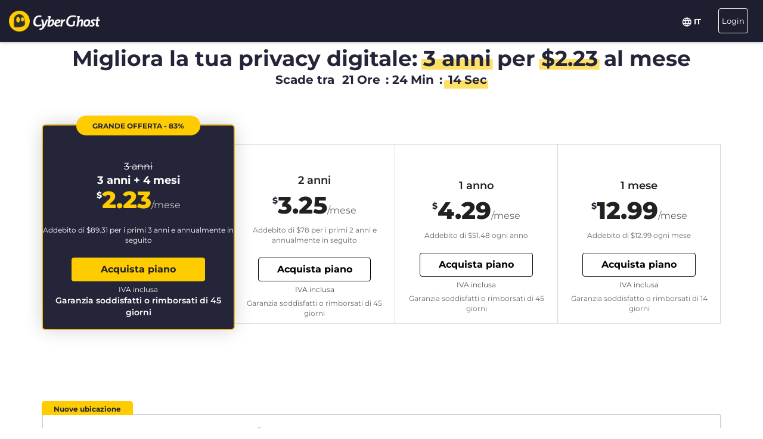

--- FILE ---
content_type: text/html; charset=UTF-8
request_url: https://www.cyberghostvpn.com/it/buy?&aff_id=1008&brand=comparitech&source=hp&coupon=3Y4Mb&aff_sub4=3Y4Mb&aff_sub=espn-8411&aff_sub2=coupon&aff_sub3=%2F%2F&aff_sub5=cg-navbar-dark-logo&conversionpoint=cg-navbar-dark-logo
body_size: 47579
content:
<!DOCTYPE html>
<html lang="it">
<head>
    <meta charset="utf-8">    <meta name="viewport" content="width=device-width, initial-scale=1.0">
    <title>
        Acquista CyberGhost VPN con una carta di credito o PayPal    </title>
    <meta http-equiv="X-UA-Compatible" content="IE=edge" />
    <meta name="viewport" content="width=device-width, initial-scale=1.0, user-scalable=no" />
    <meta name="publisher" content="CyberGhost" />
    <meta name="charset" content="UTF-8" />
    <meta http-equiv="Content-Type" content="text/html; charset=UTF-8" />

    <!-- icons -->
    <meta name="apple-itunes-app" content="app-id=583009522">
    <meta name="google-play-app" content="app-id=de.mobileconcepts.cyberghost">
    <link rel="icon" type="image/png" href="/favicon-192x192.png?v=1" sizes="192x192">
    <link rel="icon" type="image/png" href="/favicon-160x160.png?v=1" sizes="160x160">
    <link rel="icon" type="image/png" href="/favicon-96x96.png?v=1" sizes="96x96">
    <link rel="icon" type="image/png" href="/favicon-16x16.png?v=1" sizes="16x16">
    <link rel="icon" type="image/png" href="/favicon-32x32.png?v=1" sizes="32x32">
    <link rel="apple-touch-icon" sizes="57x57" href="/apple-touch-icon-57x57.png?v=1">
    <link rel="apple-touch-icon" sizes="114x114" href="/apple-touch-icon-114x114.png?v=1">
    <link rel="apple-touch-icon" sizes="72x72" href="/apple-touch-icon-72x72.png?v=1">
    <link rel="apple-touch-icon" sizes="144x144" href="/apple-touch-icon-144x144.png?v=1">
    <link rel="apple-touch-icon" sizes="60x60" href="/apple-touch-icon-60x60.png?v=1">
    <link rel="apple-touch-icon" sizes="120x120" href="/apple-touch-icon-120x120.png?v=1">
    <link rel="apple-touch-icon" sizes="76x76" href="/apple-touch-icon-76x76.png?v=1">
    <link rel="apple-touch-icon" sizes="152x152" href="/apple-touch-icon-152x152.png?v=1">
    <link rel="apple-touch-icon" sizes="180x180" href="/apple-touch-icon-180x180.png?v=1">
    <meta name="msapplication-TileColor" content="#2d89ef">
    <meta name="msapplication-TileImage" content="/mstile-144x144.png?v=1">
    <link rel="canonical" href="https://www.cyberghostvpn.com/it/buy" />
<link rel="alternate" hreflang="en" href="https://www.cyberghostvpn.com/buy" />
<link rel="alternate" hreflang="zh" href="https://www.cyberghostvpn.com/zh/buy" />
<link rel="alternate" hreflang="cs" href="https://www.cyberghostvpn.com/cs/buy" />
<link rel="alternate" hreflang="da" href="https://www.cyberghostvpn.com/da/buy" />
<link rel="alternate" hreflang="de" href="https://www.cyberghostvpn.com/de/kaufen" />
<link rel="alternate" hreflang="el" href="https://www.cyberghostvpn.com/el/buy" />
<link rel="alternate" hreflang="es" href="https://www.cyberghostvpn.com/es/buy" />
<link rel="alternate" hreflang="fi" href="https://www.cyberghostvpn.com/fi/buy" />
<link rel="alternate" hreflang="fr" href="https://www.cyberghostvpn.com/fr/acheter" />
<link rel="alternate" hreflang="id" href="https://www.cyberghostvpn.com/id/buy" />
<link rel="alternate" hreflang="it" href="https://www.cyberghostvpn.com/it/buy" />
<link rel="alternate" hreflang="ja" href="https://www.cyberghostvpn.com/ja/buy" />
<link rel="alternate" hreflang="ko" href="https://www.cyberghostvpn.com/ko/buy" />
<link rel="alternate" hreflang="hu" href="https://www.cyberghostvpn.com/hu/buy" />
<link rel="alternate" hreflang="nl" href="https://www.cyberghostvpn.com/nl/buy" />
<link rel="alternate" hreflang="nb" href="https://www.cyberghostvpn.com/nb/buy" />
<link rel="alternate" hreflang="pl" href="https://www.cyberghostvpn.com/pl/buy" />
<link rel="alternate" hreflang="pt" href="https://www.cyberghostvpn.com/pt/buy" />
<link rel="alternate" hreflang="ro" href="https://www.cyberghostvpn.com/ro/cumpara" />
<link rel="alternate" hreflang="ru" href="https://www.cyberghostvpn.com/ru/buy" />
<link rel="alternate" hreflang="sv" href="https://www.cyberghostvpn.com/sv/buy" />
<link rel="alternate" hreflang="tr" href="https://www.cyberghostvpn.com/tr/buy" />
<link rel="alternate" hreflang="vi" href="https://www.cyberghostvpn.com/vi/buy" />

    
    
    <meta property="og:image" content="https://www.cyberghostvpn.com/img/pages/shop/template/og-image.png"><meta property="og:image:secure_url" content="https://www.cyberghostvpn.com/img/pages/shop/template/og-image.png"><meta property="og:title" content="Acquista CyberGhost&amp;nbsp;VPN"><meta property="og:description" content="CyberGhost&amp;nbsp; VPN viene utilizzata con fiducia da milioni di utenti che desiderano proteggere la propria privacy online, navigare in modo anonimo e accedere a contenuti bloccati. Scaricala ora!"><meta name="description" content="Acquista una VPN e proteggi la tua privacy digitale. Tutti i piani VPN includono l&#039;accesso alle app e alle funzionalità di CyberGhost, e vengono forniti con una garanzia di rimborso di 45 giorni.">
    <meta http-equiv="Content-Language" content="it" />

    
        
        <link href="https://www.googletagmanager.com/gtag/js?id=GTM-W7V2297" rel="preconnect">
    <link rel="dns-prefetch" href="https://www.googletagmanager.com/">

    <link rel="stylesheet" href="https://cdnjs.cloudflare.com/ajax/libs/font-awesome/5.10.2/css/all.min.css" integrity="sha256-zmfNZmXoNWBMemUOo1XUGFfc0ihGGLYdgtJS3KCr/l0=" crossorigin="anonymous" />

    <link rel="stylesheet" href="https://cdnjs.cloudflare.com/ajax/libs/twitter-bootstrap/3.3.7/css/bootstrap.min.css"/><link rel="stylesheet" href="https://cdnjs.cloudflare.com/ajax/libs/animate.css/3.7.0/animate.min.css"/>
    <style type="text/css">@font-face {font-family:Montserrat;font-style:normal;font-weight:300;src:url(/cf-fonts/s/montserrat/5.0.16/vietnamese/300/normal.woff2);unicode-range:U+0102-0103,U+0110-0111,U+0128-0129,U+0168-0169,U+01A0-01A1,U+01AF-01B0,U+0300-0301,U+0303-0304,U+0308-0309,U+0323,U+0329,U+1EA0-1EF9,U+20AB;font-display:swap;}@font-face {font-family:Montserrat;font-style:normal;font-weight:300;src:url(/cf-fonts/s/montserrat/5.0.16/latin/300/normal.woff2);unicode-range:U+0000-00FF,U+0131,U+0152-0153,U+02BB-02BC,U+02C6,U+02DA,U+02DC,U+0304,U+0308,U+0329,U+2000-206F,U+2074,U+20AC,U+2122,U+2191,U+2193,U+2212,U+2215,U+FEFF,U+FFFD;font-display:swap;}@font-face {font-family:Montserrat;font-style:normal;font-weight:300;src:url(/cf-fonts/s/montserrat/5.0.16/cyrillic-ext/300/normal.woff2);unicode-range:U+0460-052F,U+1C80-1C88,U+20B4,U+2DE0-2DFF,U+A640-A69F,U+FE2E-FE2F;font-display:swap;}@font-face {font-family:Montserrat;font-style:normal;font-weight:300;src:url(/cf-fonts/s/montserrat/5.0.16/cyrillic/300/normal.woff2);unicode-range:U+0301,U+0400-045F,U+0490-0491,U+04B0-04B1,U+2116;font-display:swap;}@font-face {font-family:Montserrat;font-style:normal;font-weight:300;src:url(/cf-fonts/s/montserrat/5.0.16/latin-ext/300/normal.woff2);unicode-range:U+0100-02AF,U+0304,U+0308,U+0329,U+1E00-1E9F,U+1EF2-1EFF,U+2020,U+20A0-20AB,U+20AD-20CF,U+2113,U+2C60-2C7F,U+A720-A7FF;font-display:swap;}@font-face {font-family:Montserrat;font-style:normal;font-weight:400;src:url(/cf-fonts/s/montserrat/5.0.16/cyrillic-ext/400/normal.woff2);unicode-range:U+0460-052F,U+1C80-1C88,U+20B4,U+2DE0-2DFF,U+A640-A69F,U+FE2E-FE2F;font-display:swap;}@font-face {font-family:Montserrat;font-style:normal;font-weight:400;src:url(/cf-fonts/s/montserrat/5.0.16/latin-ext/400/normal.woff2);unicode-range:U+0100-02AF,U+0304,U+0308,U+0329,U+1E00-1E9F,U+1EF2-1EFF,U+2020,U+20A0-20AB,U+20AD-20CF,U+2113,U+2C60-2C7F,U+A720-A7FF;font-display:swap;}@font-face {font-family:Montserrat;font-style:normal;font-weight:400;src:url(/cf-fonts/s/montserrat/5.0.16/cyrillic/400/normal.woff2);unicode-range:U+0301,U+0400-045F,U+0490-0491,U+04B0-04B1,U+2116;font-display:swap;}@font-face {font-family:Montserrat;font-style:normal;font-weight:400;src:url(/cf-fonts/s/montserrat/5.0.16/vietnamese/400/normal.woff2);unicode-range:U+0102-0103,U+0110-0111,U+0128-0129,U+0168-0169,U+01A0-01A1,U+01AF-01B0,U+0300-0301,U+0303-0304,U+0308-0309,U+0323,U+0329,U+1EA0-1EF9,U+20AB;font-display:swap;}@font-face {font-family:Montserrat;font-style:normal;font-weight:400;src:url(/cf-fonts/s/montserrat/5.0.16/latin/400/normal.woff2);unicode-range:U+0000-00FF,U+0131,U+0152-0153,U+02BB-02BC,U+02C6,U+02DA,U+02DC,U+0304,U+0308,U+0329,U+2000-206F,U+2074,U+20AC,U+2122,U+2191,U+2193,U+2212,U+2215,U+FEFF,U+FFFD;font-display:swap;}@font-face {font-family:Montserrat;font-style:normal;font-weight:600;src:url(/cf-fonts/s/montserrat/5.0.16/latin-ext/600/normal.woff2);unicode-range:U+0100-02AF,U+0304,U+0308,U+0329,U+1E00-1E9F,U+1EF2-1EFF,U+2020,U+20A0-20AB,U+20AD-20CF,U+2113,U+2C60-2C7F,U+A720-A7FF;font-display:swap;}@font-face {font-family:Montserrat;font-style:normal;font-weight:600;src:url(/cf-fonts/s/montserrat/5.0.16/latin/600/normal.woff2);unicode-range:U+0000-00FF,U+0131,U+0152-0153,U+02BB-02BC,U+02C6,U+02DA,U+02DC,U+0304,U+0308,U+0329,U+2000-206F,U+2074,U+20AC,U+2122,U+2191,U+2193,U+2212,U+2215,U+FEFF,U+FFFD;font-display:swap;}@font-face {font-family:Montserrat;font-style:normal;font-weight:600;src:url(/cf-fonts/s/montserrat/5.0.16/vietnamese/600/normal.woff2);unicode-range:U+0102-0103,U+0110-0111,U+0128-0129,U+0168-0169,U+01A0-01A1,U+01AF-01B0,U+0300-0301,U+0303-0304,U+0308-0309,U+0323,U+0329,U+1EA0-1EF9,U+20AB;font-display:swap;}@font-face {font-family:Montserrat;font-style:normal;font-weight:600;src:url(/cf-fonts/s/montserrat/5.0.16/cyrillic/600/normal.woff2);unicode-range:U+0301,U+0400-045F,U+0490-0491,U+04B0-04B1,U+2116;font-display:swap;}@font-face {font-family:Montserrat;font-style:normal;font-weight:600;src:url(/cf-fonts/s/montserrat/5.0.16/cyrillic-ext/600/normal.woff2);unicode-range:U+0460-052F,U+1C80-1C88,U+20B4,U+2DE0-2DFF,U+A640-A69F,U+FE2E-FE2F;font-display:swap;}@font-face {font-family:Montserrat;font-style:normal;font-weight:700;src:url(/cf-fonts/s/montserrat/5.0.16/cyrillic-ext/700/normal.woff2);unicode-range:U+0460-052F,U+1C80-1C88,U+20B4,U+2DE0-2DFF,U+A640-A69F,U+FE2E-FE2F;font-display:swap;}@font-face {font-family:Montserrat;font-style:normal;font-weight:700;src:url(/cf-fonts/s/montserrat/5.0.16/latin-ext/700/normal.woff2);unicode-range:U+0100-02AF,U+0304,U+0308,U+0329,U+1E00-1E9F,U+1EF2-1EFF,U+2020,U+20A0-20AB,U+20AD-20CF,U+2113,U+2C60-2C7F,U+A720-A7FF;font-display:swap;}@font-face {font-family:Montserrat;font-style:normal;font-weight:700;src:url(/cf-fonts/s/montserrat/5.0.16/vietnamese/700/normal.woff2);unicode-range:U+0102-0103,U+0110-0111,U+0128-0129,U+0168-0169,U+01A0-01A1,U+01AF-01B0,U+0300-0301,U+0303-0304,U+0308-0309,U+0323,U+0329,U+1EA0-1EF9,U+20AB;font-display:swap;}@font-face {font-family:Montserrat;font-style:normal;font-weight:700;src:url(/cf-fonts/s/montserrat/5.0.16/latin/700/normal.woff2);unicode-range:U+0000-00FF,U+0131,U+0152-0153,U+02BB-02BC,U+02C6,U+02DA,U+02DC,U+0304,U+0308,U+0329,U+2000-206F,U+2074,U+20AC,U+2122,U+2191,U+2193,U+2212,U+2215,U+FEFF,U+FFFD;font-display:swap;}@font-face {font-family:Montserrat;font-style:normal;font-weight:700;src:url(/cf-fonts/s/montserrat/5.0.16/cyrillic/700/normal.woff2);unicode-range:U+0301,U+0400-045F,U+0490-0491,U+04B0-04B1,U+2116;font-display:swap;}@font-face {font-family:Montserrat;font-style:normal;font-weight:800;src:url(/cf-fonts/s/montserrat/5.0.16/vietnamese/800/normal.woff2);unicode-range:U+0102-0103,U+0110-0111,U+0128-0129,U+0168-0169,U+01A0-01A1,U+01AF-01B0,U+0300-0301,U+0303-0304,U+0308-0309,U+0323,U+0329,U+1EA0-1EF9,U+20AB;font-display:swap;}@font-face {font-family:Montserrat;font-style:normal;font-weight:800;src:url(/cf-fonts/s/montserrat/5.0.16/cyrillic-ext/800/normal.woff2);unicode-range:U+0460-052F,U+1C80-1C88,U+20B4,U+2DE0-2DFF,U+A640-A69F,U+FE2E-FE2F;font-display:swap;}@font-face {font-family:Montserrat;font-style:normal;font-weight:800;src:url(/cf-fonts/s/montserrat/5.0.16/cyrillic/800/normal.woff2);unicode-range:U+0301,U+0400-045F,U+0490-0491,U+04B0-04B1,U+2116;font-display:swap;}@font-face {font-family:Montserrat;font-style:normal;font-weight:800;src:url(/cf-fonts/s/montserrat/5.0.16/latin/800/normal.woff2);unicode-range:U+0000-00FF,U+0131,U+0152-0153,U+02BB-02BC,U+02C6,U+02DA,U+02DC,U+0304,U+0308,U+0329,U+2000-206F,U+2074,U+20AC,U+2122,U+2191,U+2193,U+2212,U+2215,U+FEFF,U+FFFD;font-display:swap;}@font-face {font-family:Montserrat;font-style:normal;font-weight:800;src:url(/cf-fonts/s/montserrat/5.0.16/latin-ext/800/normal.woff2);unicode-range:U+0100-02AF,U+0304,U+0308,U+0329,U+1E00-1E9F,U+1EF2-1EFF,U+2020,U+20A0-20AB,U+20AD-20CF,U+2113,U+2C60-2C7F,U+A720-A7FF;font-display:swap;}</style>

        <link rel="stylesheet" href="https://assets.cyberghostvpn.com/css/9ac3032275ab00eee00a537b043560aca4dadfd13cd3b1d2d0768b432b8d8101.css?v=3.242.0"/>    <script src='https://cdnjs.cloudflare.com/ajax/libs/jquery/3.0.0/jquery.min.js' charset='utf-8'></script>
        <script>jQuery.event.special.touchstart={setup:function(t,e,s){this.addEventListener("touchstart",s,{passive:!0})}};</script>
    

<script>
    dataLayer = [{
        'project': 'www',
        'build': '3.242.0',
        'environment': 'production',
        'locale': 'it',
        'currency': 'USD',
        'pageName' : 'www_pricing',
        'visitorId' : 'c9b7a3d697066c061ce688116b6c9a4d39f844f8175ebb39b140429a13c3a2ee',
        'tracking' : {"lp":"www_","conversionpoint":"cg-navbar-dark-logo","initial_conversionpoint":"cg-navbar-dark-logo","coupon":"3Y4Mb"},
        'cfCountry' : 'US',
        //VWO
        'CampaignId': 0,
        'VariationId': 0,
        'CampaignName': 0,
        'VariationName': 0,
        'instanceRegion' : 'cg_usw1',
        'instanceId': 'cg_696397c90addf',
        'InitialStartTime' : 1768962937,
        'internalAccount' : false,
        'selected_product_id' : '',
        'selected_months_sold' :'',
        'selected_gross_revenue' : '',
        'logged_in': 'false',
        'prev_page': '/',
        'scroll_depth_prev_page': '0'
    }];
</script>

<script>
    window.CONFIG = window.CONFIG || {};
    window.CONFIG.country = "US";
    window.CONFIG.currency = 'USD';
    window.CONFIG.products = JSON.parse('{"coupon":{"id":"50354","slug":"cyberghost-vpn-4","interval":"40","runtime":"36","prices":{"usd":"2.23","eur":"1.94","gbp":"1.70","chf":"2.06","aud":"3.11","jpy":"260","brl":"11.69","inr":"165","krw":"2680","rub":"165"},"totalPrice":{"usd":"89.31","eur":"77.61","gbp":"68.25","chf":"82.29","aud":"124.41","jpy":"10400","brl":"467.61","inr":"6600","krw":"107200","rub":"6600"},"features":{"restoro":true,"pcloud":true,"nospy":true}},"left":{"id":"50235","slug":"cyberghost-vpn-1","interval":"1","runtime":"1","prices":{"usd":"12.99","eur":"11.99","gbp":"9.99","chf":"12.65","aud":"17.99","jpy":"1480","brl":"71.85","inr":"965","krw":"15300","rub":"950"},"features":[]},"middle":{"id":"50352","slug":"cyberghost-vpn-2","interval":"12","runtime":"12","prices":{"usd":"4.29","eur":"3.75","gbp":"3.25","chf":"3.97","aud":"6.00","jpy":"495","brl":"22.65","inr":"320","krw":"5150","rub":"325"},"features":{"nospy":true,"pcloud":true,"restoro":true}},"right":{"id":"50353","slug":"cyberghost-vpn-3","interval":"24","runtime":"24","prices":{"usd":"3.25","eur":"2.95","gbp":"2.75","chf":"3.12","aud":"4.59","jpy":"375","brl":"17.20","inr":"245","krw":"3900","rub":"245"},"features":{"nospy":true,"pcloud":true,"restoro":true}},"globalDefault":{"id":"10248","slug":"cyberghost-vpn-5","interval":"12","prices":{"eur":"4.15","usd":"4.15","chf":"4.75","aud":"5.66","gbp":"3.75","jpy":"455","rub":"272.5","inr":"289","brl":"16.5","krw":"4994"},"features":{"nospy":false}},"globalNospy":{"id":"10247","slug":"cyberghost-vpn-6","interval":"12","prices":{"eur":"4.99","usd":"4.99","chf":"5.66","aud":"6.75","gbp":"4.49","jpy":"545","rub":"274.5","inr":"347","brl":"19.5","krw":"5995"},"features":{"nospy":true}},"trial7days":{"id":"10266","slug":"cyberghost-vpn-trial","interval":"12","prices":{"eur":"5.25","usd":"5.25","chf":"5.95","aud":"7.25","gbp":"4.75","jpy":"575","rub":"344","inr":"364.5","brl":"20.5","krw":"6305"},"features":[]}}');
    window.CONFIG.upsell = false;
    window.CONFIG.locale = "it";
    window.CONFIG.language = "it";
    window.CONFIG.page_id = "buy";

    window.CONFIG.cookieprefix = "cg_";
    window.CONFIG.cookiedomain = ".cyberghostvpn.com";

    window.CONFIG.dynamicPrice = "$51.48";
    window.CONFIG.dynamicDiscount = "83";
    window.CONFIG.dynamicMonthlyPrice = '$<span class="price">2.23</span>';
    window.CONFIG.dynamicMonthlyPriceCurrency = "$";

    window.CONFIG.pageName = 'www_pricing';

        window.account = false;
    </script>
<script type="text/javascript">

    window.ALOOMA_CUSTOM_LIB_URL = "https://assets.cyberghostvpn.com/js/alooma/alooma-latest.min.js?v=3.242.0";

    (function(e,b){if(!b.__SV){var a,f,i,g;
        window.alooma=b;
        b._i=[];
        b.init=function(a,e,d){function f(b,h){var a=h.split("."); 2==a.length&&(b=b[a[0]],h=a[1]); b[h]=function(){b.push([h].concat(Array.prototype.slice.call(arguments,0)))}}var c=b; "undefined"!==typeof d?c=b[d]=[]:d="alooma";
            c.people=c.people||[];
            c.toString=function(b){var a="alooma";
                "alooma"!==d&&(a+="."+d);
                b||(a+=" (stub)");
                return a};
            c.people.toString=function(){return c.toString(1)+".people (stub)"};
            i="disable time_event track track_custom_event track_pageview track_links track_forms register register_once alias unregister identify name_tag set_config people.set people.set_once people.increment people.append people.union people.track_charge people.clear_charges people.delete_user".split(" ");
            for(g=0; g<i.length; g++)f(c,i[g]);
            b._i.push([a,e,d])};
        b.__SV=1.2;
        a=e.createElement("script");
        a.type="text/javascript";
        a.async=!0;
        a.src="undefined"!==typeof ALOOMA_CUSTOM_LIB_URL?ALOOMA_CUSTOM_LIB_URL:"file:"===e.location.protocol&&"//cdn.alooma.com/libs/alooma-latest.min.js".match(/^\/\//)?"https://cdn.alooma.com/libs/alooma-latest.min.js":"//cdn.alooma.com/libs/alooma-latest.min.js"; f=e.getElementsByTagName("script")[0];
        f.parentNode.insertBefore(a,f)}})(document,window.alooma||[]);
    alooma.init("Q3liZXJnaG9zdFZQTg==", {"api_host":"https://kapetracking.com/jssdk"},"iknowlogy");


</script>
<script>
    window.feedbackUri = '/feedback';
    window.feedbackParams = [];
    window.feedbackReady = false;

    window.feedbackCallbacks = window.feedbackCallbacks || [];

    window.distinctId = '4966FDD4-28D9-49DB-B32E-35F692FF777A';
    function addToResult(result, add) {
        result = result || {};
        add = add || {};
        for(var k in add){
            if(add.hasOwnProperty(k)){
                result[k]=add[k];
            }
        }
        return result;
    }

    (function(window, $) {
        initFeedback(window.distinctId);

        window.Feedback = window.Feedback || {};
        window.Feedback.update = function(additionalParams, callback) {
            additionalParams = additionalParams || {};
            var distinct_id = window.distinctId || false;
            var feedbackUri = window.feedbackUri || false;
            if(feedbackUri) {
                if(distinct_id) {
                    if(feedbackUri.indexOf('?')!==-1) {
                        feedbackUri += '&';
                    }
                    else {
                        feedbackUri += '?';
                    }
                    feedbackUri += 'distinct_id='+distinct_id;
                }
            }
            console.log("Feedback.update: ",feedbackUri);
            updateFeedback(feedbackUri, additionalParams, callback);
        };
        window.Feedback.fetch = function(callback) {
            var distinct_id = window.distinctId || false;
            var feedbackUri = window.feedbackUri || false;
            if(feedbackUri) {
                if(distinct_id) {
                    if(feedbackUri.indexOf('?')!==-1) {
                        feedbackUri += '&';
                    }
                    else {
                        feedbackUri += '?';
                    }
                    feedbackUri += 'distinct_id='+distinct_id;
                }
            }
            console.log("Feedback.update: ",feedbackUri);
            updateFeedback(feedbackUri, callback);
        };

        // add feedback to elastic
        window.Feedback.pushToElastic = function (params) {
            window.dataLayer = window.dataLayer || [];
            window.dataLayer.push(params);
        };

        function initFeedback(distinct_id) {
            distinct_id = distinct_id || false;
            var feedbackUri = window.feedbackUri;
            if(distinct_id) {
                if(feedbackUri.indexOf('?')!==-1) {
                    feedbackUri += '&';
                }
                else {
                    feedbackUri += '?';
                }
                feedbackUri += 'distinct_id='+distinct_id;
            }
            //console.log("initFeedback: ",feedbackUri);
            //create/update feedback id
            updateFeedback(feedbackUri);
        }
        function updateFeedback(feedbackUri, params, callback) {
            //console.log("updateFeedback: ",feedbackUri);
            callback = callback || function(clickId) {};
            if(!feedbackUri || !feedbackUri.length) {
                callback.call(this,[null]);
                return false;
            }
            params = params || {};
            //console.log("params: ",params);
            params['language'] = window.locale;
            params = addToResult(params, window.feedbackParams);
            // if(additionalParams) {
            //     var params = [];
            //     for(var i in additionalParams) {
            //         params.push(encodeURIComponent(i)+'='+encodeURIComponent(additionalParams[i]));
            //     }
            //     if(params && params.length) {
            //         if(feedbackUri.indexOf('?')!==-1) {
            //             feedbackUri += '&';
            //         }
            //         else {
            //             feedbackUri += '?';
            //         }
            //         feedbackUri += params.join('&');
            //     }
            // }
            //create/update feedback id
            $(function() {
                $.ajax({
                    method: 'POST',
                    url: feedbackUri,
                    data: params,
                    cache: false,
                    withCredentials: true,
                    timeout: 30000, // sets timeout to 3 seconds
                    success: function(data) {
                        console.log("initFeedback: ",data);
                        if(data && data.hasOwnProperty('clickId')) {
                            window.clickId = data.clickId;

                            // if(data.clickData && data.clickData.distinct_id && window.mixpanel) {
                            //     window.mixpanel.identify(data.clickData.distinct_id);
                            // }

                            window.dataLayer = window.dataLayer || [];
                            window.dataLayer.push({
                                event: 'feedback_init',
                                clickId: data.clickId,
                                clickData: data.clickData || {}
                            });
                        }
                        window.feedbackReady = true;

                        for (var i = 0; i < window.feedbackCallbacks.length; ++i) {
                            try {
                                window.feedbackCallbacks[i](data.clickId, data.clickData);
                            } catch (err) {}
                        }
                        callback.call(this,[data.clickId, data.clickData]);
                    },
                    error: function(error) {
                        console.log("initFeedback: ",error);
                        window.feedbackReady = true;

                        for (var i = 0; i < window.feedbackCallbacks.length; ++i) {
                            try {
                                window.feedbackCallbacks[i](false);
                            } catch (err) {}
                        }
                        callback.call(this,[null]);
                    }
                });
            });
        }
        function fetchFeedback(feedbackUri, callback) {
            console.log("fetchFeedback: ",feedbackUri);
            callback = callback || function(clickId) {};
            if(!feedbackUri || !feedbackUri.length) {
                callback.call(this,[null]);
                return false;
            }
            //create/update feedback id
            $(function() {
                $.ajax({
                    method: 'get',
                    url: feedbackUri,
                    data: {},
                    cache: false,
                    withCredentials: true,
                    timeout: 3000, // sets timeout to 3 seconds
                    success: function(data) {
                        console.log("fetchFeedback: ",data);
                        if(data && data.hasOwnProperty('clickId')) {
                            window.clickId = data.clickId;
                        }
                        callback.call(this,[data.clickId]);
                    },
                    error: function(error) {
                        console.log("fetchFeedback: ",error);
                        callback.call(this,[null]);
                    }
                });
            });
        }
    })(window, $);
</script>

    <script src="/js/alooma-wrapper.js"></script>

    </head>
<body class="it _3Y4Mb">
    




<div class="exposed-bar d-none " >

    <a class="client-info hidden no-link" href='javascript:;' title='' >

        <!-- Location -->
                        
        <!-- Your IP -->
                    <span><span class='.label'>Il tuo IP:</span> <strong class="js-client-ip">18.191.184.151</strong></span>
        
        <!-- Your Company -->

                    <!-- <span class="hidden-xs visitor-company" style="display: none"><span class='.label'>:</span> <strong class="js-client-business">AMAZON-02</strong></span> -->
        
                    <!-- <span class="hidden-xs visitor-company"><span class='.label'>:</span> <strong class="js-client-business">AMAZON-02</strong></span> -->
        

        <!-- Status (Exposed / Protected) -->
                    <span><span class='.label'>Il tuo Stato:</span> <strong class="js-client-exposed"><span class='status exposed'>ESPOSTO <i class='fa fa-exclamation-triangle hidden-xs '></i></span></strong></span>
        

    </a>



</div>
<!-- Main Menu - October 2021 -->





<!-- navbar-fixed-top -->
<nav class="main-menu mod-2021 navbar navbar-default it navbar-darkblue" role="navigation">

        <div class="container-fluid">

        <!-- brand -->
        <div class="navbar-header pull-left">
            <a class="navbar-brand" href="/it/">
                <img class='cg-logo' src="/img/element/main-menu/cyberghost_menu_logo_dark@2x.png" alt="CyberGhost VPN" width="437" height="100">
            </a>
        </div>


        <!-- non collapsible items  -->
        <div class="navbar-sticky pull-right">

            <div class='country-selection-exposed-bar mobile-country-selection' >
                <ul class='nav'>
                    <li class="menu-item menu-country pull-left " >
                        <a href="#" id="dropdown-languages" class="dropdown-toggle menu-link menu-country-sel" data-toggle="dropdown" aria-haspopup="true" aria-expanded="false"><img src='/img/globe-lang-v2.svg' width='16' height='16' class='mr-2'></span>&nbsp;<span>IT&nbsp;</span></a>
                        <ul class="dropdown-menu dropdown-menu-right" id="dropdown-lang">
                                                            <li><a href="/buy?&amp;aff_id=1008&amp;brand=comparitech&amp;source=hp&amp;coupon=3Y4Mb&amp;aff_sub4=3Y4Mb&amp;aff_sub=espn-8411&amp;aff_sub2=coupon&amp;aff_sub3=%2F%2F&amp;aff_sub5=cg-navbar-dark-logo&amp;conversionpoint=cg-navbar-dark-logo"><span>English</span></a></li>
                                                            <li><a href="/zh/buy?&amp;aff_id=1008&amp;brand=comparitech&amp;source=hp&amp;coupon=3Y4Mb&amp;aff_sub4=3Y4Mb&amp;aff_sub=espn-8411&amp;aff_sub2=coupon&amp;aff_sub3=%2F%2F&amp;aff_sub5=cg-navbar-dark-logo&amp;conversionpoint=cg-navbar-dark-logo"><span>简体中文</span></a></li>
                                                            <li><a href="/cs/buy?&amp;aff_id=1008&amp;brand=comparitech&amp;source=hp&amp;coupon=3Y4Mb&amp;aff_sub4=3Y4Mb&amp;aff_sub=espn-8411&amp;aff_sub2=coupon&amp;aff_sub3=%2F%2F&amp;aff_sub5=cg-navbar-dark-logo&amp;conversionpoint=cg-navbar-dark-logo"><span>Čeština</span></a></li>
                                                            <li><a href="/da/buy?&amp;aff_id=1008&amp;brand=comparitech&amp;source=hp&amp;coupon=3Y4Mb&amp;aff_sub4=3Y4Mb&amp;aff_sub=espn-8411&amp;aff_sub2=coupon&amp;aff_sub3=%2F%2F&amp;aff_sub5=cg-navbar-dark-logo&amp;conversionpoint=cg-navbar-dark-logo"><span>Dansk</span></a></li>
                                                            <li><a href="/de/kaufen?&amp;aff_id=1008&amp;brand=comparitech&amp;source=hp&amp;coupon=3Y4Mb&amp;aff_sub4=3Y4Mb&amp;aff_sub=espn-8411&amp;aff_sub2=coupon&amp;aff_sub3=%2F%2F&amp;aff_sub5=cg-navbar-dark-logo&amp;conversionpoint=cg-navbar-dark-logo"><span>Deutsch</span></a></li>
                                                            <li><a href="/el/buy?&amp;aff_id=1008&amp;brand=comparitech&amp;source=hp&amp;coupon=3Y4Mb&amp;aff_sub4=3Y4Mb&amp;aff_sub=espn-8411&amp;aff_sub2=coupon&amp;aff_sub3=%2F%2F&amp;aff_sub5=cg-navbar-dark-logo&amp;conversionpoint=cg-navbar-dark-logo"><span>Ελληνικά</span></a></li>
                                                            <li><a href="/es/buy?&amp;aff_id=1008&amp;brand=comparitech&amp;source=hp&amp;coupon=3Y4Mb&amp;aff_sub4=3Y4Mb&amp;aff_sub=espn-8411&amp;aff_sub2=coupon&amp;aff_sub3=%2F%2F&amp;aff_sub5=cg-navbar-dark-logo&amp;conversionpoint=cg-navbar-dark-logo"><span>Español</span></a></li>
                                                            <li><a href="/fi/buy?&amp;aff_id=1008&amp;brand=comparitech&amp;source=hp&amp;coupon=3Y4Mb&amp;aff_sub4=3Y4Mb&amp;aff_sub=espn-8411&amp;aff_sub2=coupon&amp;aff_sub3=%2F%2F&amp;aff_sub5=cg-navbar-dark-logo&amp;conversionpoint=cg-navbar-dark-logo"><span>Finnish</span></a></li>
                                                            <li><a href="/fr/acheter?&amp;aff_id=1008&amp;brand=comparitech&amp;source=hp&amp;coupon=3Y4Mb&amp;aff_sub4=3Y4Mb&amp;aff_sub=espn-8411&amp;aff_sub2=coupon&amp;aff_sub3=%2F%2F&amp;aff_sub5=cg-navbar-dark-logo&amp;conversionpoint=cg-navbar-dark-logo"><span>Français</span></a></li>
                                                            <li><a href="/id/buy?&amp;aff_id=1008&amp;brand=comparitech&amp;source=hp&amp;coupon=3Y4Mb&amp;aff_sub4=3Y4Mb&amp;aff_sub=espn-8411&amp;aff_sub2=coupon&amp;aff_sub3=%2F%2F&amp;aff_sub5=cg-navbar-dark-logo&amp;conversionpoint=cg-navbar-dark-logo"><span>Indonesian</span></a></li>
                                                            <li><a href="/it/buy?&amp;aff_id=1008&amp;brand=comparitech&amp;source=hp&amp;coupon=3Y4Mb&amp;aff_sub4=3Y4Mb&amp;aff_sub=espn-8411&amp;aff_sub2=coupon&amp;aff_sub3=%2F%2F&amp;aff_sub5=cg-navbar-dark-logo&amp;conversionpoint=cg-navbar-dark-logo"><span>Italiano</span></a></li>
                                                            <li><a href="/ja/buy?&amp;aff_id=1008&amp;brand=comparitech&amp;source=hp&amp;coupon=3Y4Mb&amp;aff_sub4=3Y4Mb&amp;aff_sub=espn-8411&amp;aff_sub2=coupon&amp;aff_sub3=%2F%2F&amp;aff_sub5=cg-navbar-dark-logo&amp;conversionpoint=cg-navbar-dark-logo"><span>日本語</span></a></li>
                                                            <li><a href="/ko/buy?&amp;aff_id=1008&amp;brand=comparitech&amp;source=hp&amp;coupon=3Y4Mb&amp;aff_sub4=3Y4Mb&amp;aff_sub=espn-8411&amp;aff_sub2=coupon&amp;aff_sub3=%2F%2F&amp;aff_sub5=cg-navbar-dark-logo&amp;conversionpoint=cg-navbar-dark-logo"><span>한국어</span></a></li>
                                                            <li><a href="/hu/buy?&amp;aff_id=1008&amp;brand=comparitech&amp;source=hp&amp;coupon=3Y4Mb&amp;aff_sub4=3Y4Mb&amp;aff_sub=espn-8411&amp;aff_sub2=coupon&amp;aff_sub3=%2F%2F&amp;aff_sub5=cg-navbar-dark-logo&amp;conversionpoint=cg-navbar-dark-logo"><span>Magyar</span></a></li>
                                                            <li><a href="/nl/buy?&amp;aff_id=1008&amp;brand=comparitech&amp;source=hp&amp;coupon=3Y4Mb&amp;aff_sub4=3Y4Mb&amp;aff_sub=espn-8411&amp;aff_sub2=coupon&amp;aff_sub3=%2F%2F&amp;aff_sub5=cg-navbar-dark-logo&amp;conversionpoint=cg-navbar-dark-logo"><span>Nederlands</span></a></li>
                                                            <li><a href="/nb/buy?&amp;aff_id=1008&amp;brand=comparitech&amp;source=hp&amp;coupon=3Y4Mb&amp;aff_sub4=3Y4Mb&amp;aff_sub=espn-8411&amp;aff_sub2=coupon&amp;aff_sub3=%2F%2F&amp;aff_sub5=cg-navbar-dark-logo&amp;conversionpoint=cg-navbar-dark-logo"><span>Norsk</span></a></li>
                                                            <li><a href="/pl/buy?&amp;aff_id=1008&amp;brand=comparitech&amp;source=hp&amp;coupon=3Y4Mb&amp;aff_sub4=3Y4Mb&amp;aff_sub=espn-8411&amp;aff_sub2=coupon&amp;aff_sub3=%2F%2F&amp;aff_sub5=cg-navbar-dark-logo&amp;conversionpoint=cg-navbar-dark-logo"><span>Polski</span></a></li>
                                                            <li><a href="/pt/buy?&amp;aff_id=1008&amp;brand=comparitech&amp;source=hp&amp;coupon=3Y4Mb&amp;aff_sub4=3Y4Mb&amp;aff_sub=espn-8411&amp;aff_sub2=coupon&amp;aff_sub3=%2F%2F&amp;aff_sub5=cg-navbar-dark-logo&amp;conversionpoint=cg-navbar-dark-logo"><span>Português</span></a></li>
                                                            <li><a href="/ro/cumpara?&amp;aff_id=1008&amp;brand=comparitech&amp;source=hp&amp;coupon=3Y4Mb&amp;aff_sub4=3Y4Mb&amp;aff_sub=espn-8411&amp;aff_sub2=coupon&amp;aff_sub3=%2F%2F&amp;aff_sub5=cg-navbar-dark-logo&amp;conversionpoint=cg-navbar-dark-logo"><span>Română</span></a></li>
                                                            <li><a href="/ru/buy?&amp;aff_id=1008&amp;brand=comparitech&amp;source=hp&amp;coupon=3Y4Mb&amp;aff_sub4=3Y4Mb&amp;aff_sub=espn-8411&amp;aff_sub2=coupon&amp;aff_sub3=%2F%2F&amp;aff_sub5=cg-navbar-dark-logo&amp;conversionpoint=cg-navbar-dark-logo"><span>Pусский</span></a></li>
                                                            <li><a href="/sv/buy?&amp;aff_id=1008&amp;brand=comparitech&amp;source=hp&amp;coupon=3Y4Mb&amp;aff_sub4=3Y4Mb&amp;aff_sub=espn-8411&amp;aff_sub2=coupon&amp;aff_sub3=%2F%2F&amp;aff_sub5=cg-navbar-dark-logo&amp;conversionpoint=cg-navbar-dark-logo"><span>Svenska</span></a></li>
                                                            <li><a href="/tr/buy?&amp;aff_id=1008&amp;brand=comparitech&amp;source=hp&amp;coupon=3Y4Mb&amp;aff_sub4=3Y4Mb&amp;aff_sub=espn-8411&amp;aff_sub2=coupon&amp;aff_sub3=%2F%2F&amp;aff_sub5=cg-navbar-dark-logo&amp;conversionpoint=cg-navbar-dark-logo"><span>Türkçe</span></a></li>
                                                            <li><a href="/vi/buy?&amp;aff_id=1008&amp;brand=comparitech&amp;source=hp&amp;coupon=3Y4Mb&amp;aff_sub4=3Y4Mb&amp;aff_sub=espn-8411&amp;aff_sub2=coupon&amp;aff_sub3=%2F%2F&amp;aff_sub5=cg-navbar-dark-logo&amp;conversionpoint=cg-navbar-dark-logo"><span>Vietnamese</span></a></li>
                                                    </ul>
                    </li>
                </ul>
            </div>
            <!-- mobile toggle bucatton -->

            <button type="button" class="btn-menu-icon btn-close d-none"
                    style="
                        background-color: transparent;
                        border: none;
                        transition: opacity 0.3s;
                        padding: 6px;
                        margin-top: 10px;
                        margin-right: 10px;">
                <img src="/img/element/main-menu/btn-close.svg" alt="Close" />
            </button>
            <button type="button" class="navbar-toggle burger-menu-icon ">
                <span class="sr-only">Attiva/disattiva navigazione</span>
                <span class="icon-bar"></span>
                <span class="icon-bar"></span>
                <span class="icon-bar"></span>
                <span class="icon-bar"></span>
            </button>

            <ul class="nav navbar-nav new-login">

                                                            <!-- Log in  -->
                        <li class='menu-item' title="Login">
                            <!--                                -->                                                        <a data-toggle="modal" data-target="#login-shop" class="js-login menu-line-btn white white-login " >
                                Login                            </a>
                        </li>
                                                </ul>
        </div>


        <!-- collapsible items  -->

        <div class="collapse navbar-collapse navbar-left" id="main-navbar-collapse">

            <ul class="nav navbar-nav">


                <!-- What Is VPN -->
                

                <!-- VPN Apps -->
                

                <!-- Security Products -->
                

                <!-- Servers -->
                

                <!-- no separator on pricing -->
<!--                --><!--                    <li class='separator'><div></div></li>-->
<!--                -->

                    





                <!-- Pricing -->
                
                <!-- Privacy Hub (EN only) -->
                
                <!-- Help -->
                
            </ul>

        </div> <!-- collapse -->


        <!-- DUPLICATED (in mobile menu): Right side buttons (collapsible): Log Out / Log In, Refer a Friend, Buy Now, My Account -->
        <!--        -->        <div class="collapse navbar-collapse navbar-right" id="main-navbar-collapse">

            <ul class="nav navbar-nav">
                <li>
                    <div class='country-selection-exposed-bar' >
                        <ul class='nav' tabindex="0">
                            <li class="menu-item menu-country pull-left">
                                <a href="#" id="dropdown-languages" class="dropdown-toggle menu-link menu-country-sel" data-toggle="dropdown" aria-haspopup="true" aria-expanded="false"><img src='/img/globe-lang-v2.svg' width='16' height='16' class='mr-2'></span>&nbsp;<span>IT&nbsp;</span></a>
                                <ul class="dropdown-menu dropdown-menu-right" id="dropdown-lang">
                                                                            <li><a href="/buy?&amp;aff_id=1008&amp;brand=comparitech&amp;source=hp&amp;coupon=3Y4Mb&amp;aff_sub4=3Y4Mb&amp;aff_sub=espn-8411&amp;aff_sub2=coupon&amp;aff_sub3=%2F%2F&amp;aff_sub5=cg-navbar-dark-logo&amp;conversionpoint=cg-navbar-dark-logo"><span>English</span></a></li>
                                                                            <li><a href="/zh/buy?&amp;aff_id=1008&amp;brand=comparitech&amp;source=hp&amp;coupon=3Y4Mb&amp;aff_sub4=3Y4Mb&amp;aff_sub=espn-8411&amp;aff_sub2=coupon&amp;aff_sub3=%2F%2F&amp;aff_sub5=cg-navbar-dark-logo&amp;conversionpoint=cg-navbar-dark-logo"><span>简体中文</span></a></li>
                                                                            <li><a href="/cs/buy?&amp;aff_id=1008&amp;brand=comparitech&amp;source=hp&amp;coupon=3Y4Mb&amp;aff_sub4=3Y4Mb&amp;aff_sub=espn-8411&amp;aff_sub2=coupon&amp;aff_sub3=%2F%2F&amp;aff_sub5=cg-navbar-dark-logo&amp;conversionpoint=cg-navbar-dark-logo"><span>Čeština</span></a></li>
                                                                            <li><a href="/da/buy?&amp;aff_id=1008&amp;brand=comparitech&amp;source=hp&amp;coupon=3Y4Mb&amp;aff_sub4=3Y4Mb&amp;aff_sub=espn-8411&amp;aff_sub2=coupon&amp;aff_sub3=%2F%2F&amp;aff_sub5=cg-navbar-dark-logo&amp;conversionpoint=cg-navbar-dark-logo"><span>Dansk</span></a></li>
                                                                            <li><a href="/de/kaufen?&amp;aff_id=1008&amp;brand=comparitech&amp;source=hp&amp;coupon=3Y4Mb&amp;aff_sub4=3Y4Mb&amp;aff_sub=espn-8411&amp;aff_sub2=coupon&amp;aff_sub3=%2F%2F&amp;aff_sub5=cg-navbar-dark-logo&amp;conversionpoint=cg-navbar-dark-logo"><span>Deutsch</span></a></li>
                                                                            <li><a href="/el/buy?&amp;aff_id=1008&amp;brand=comparitech&amp;source=hp&amp;coupon=3Y4Mb&amp;aff_sub4=3Y4Mb&amp;aff_sub=espn-8411&amp;aff_sub2=coupon&amp;aff_sub3=%2F%2F&amp;aff_sub5=cg-navbar-dark-logo&amp;conversionpoint=cg-navbar-dark-logo"><span>Ελληνικά</span></a></li>
                                                                            <li><a href="/es/buy?&amp;aff_id=1008&amp;brand=comparitech&amp;source=hp&amp;coupon=3Y4Mb&amp;aff_sub4=3Y4Mb&amp;aff_sub=espn-8411&amp;aff_sub2=coupon&amp;aff_sub3=%2F%2F&amp;aff_sub5=cg-navbar-dark-logo&amp;conversionpoint=cg-navbar-dark-logo"><span>Español</span></a></li>
                                                                            <li><a href="/fi/buy?&amp;aff_id=1008&amp;brand=comparitech&amp;source=hp&amp;coupon=3Y4Mb&amp;aff_sub4=3Y4Mb&amp;aff_sub=espn-8411&amp;aff_sub2=coupon&amp;aff_sub3=%2F%2F&amp;aff_sub5=cg-navbar-dark-logo&amp;conversionpoint=cg-navbar-dark-logo"><span>Finnish</span></a></li>
                                                                            <li><a href="/fr/acheter?&amp;aff_id=1008&amp;brand=comparitech&amp;source=hp&amp;coupon=3Y4Mb&amp;aff_sub4=3Y4Mb&amp;aff_sub=espn-8411&amp;aff_sub2=coupon&amp;aff_sub3=%2F%2F&amp;aff_sub5=cg-navbar-dark-logo&amp;conversionpoint=cg-navbar-dark-logo"><span>Français</span></a></li>
                                                                            <li><a href="/id/buy?&amp;aff_id=1008&amp;brand=comparitech&amp;source=hp&amp;coupon=3Y4Mb&amp;aff_sub4=3Y4Mb&amp;aff_sub=espn-8411&amp;aff_sub2=coupon&amp;aff_sub3=%2F%2F&amp;aff_sub5=cg-navbar-dark-logo&amp;conversionpoint=cg-navbar-dark-logo"><span>Indonesian</span></a></li>
                                                                            <li><a href="/it/buy?&amp;aff_id=1008&amp;brand=comparitech&amp;source=hp&amp;coupon=3Y4Mb&amp;aff_sub4=3Y4Mb&amp;aff_sub=espn-8411&amp;aff_sub2=coupon&amp;aff_sub3=%2F%2F&amp;aff_sub5=cg-navbar-dark-logo&amp;conversionpoint=cg-navbar-dark-logo"><span>Italiano</span></a></li>
                                                                            <li><a href="/ja/buy?&amp;aff_id=1008&amp;brand=comparitech&amp;source=hp&amp;coupon=3Y4Mb&amp;aff_sub4=3Y4Mb&amp;aff_sub=espn-8411&amp;aff_sub2=coupon&amp;aff_sub3=%2F%2F&amp;aff_sub5=cg-navbar-dark-logo&amp;conversionpoint=cg-navbar-dark-logo"><span>日本語</span></a></li>
                                                                            <li><a href="/ko/buy?&amp;aff_id=1008&amp;brand=comparitech&amp;source=hp&amp;coupon=3Y4Mb&amp;aff_sub4=3Y4Mb&amp;aff_sub=espn-8411&amp;aff_sub2=coupon&amp;aff_sub3=%2F%2F&amp;aff_sub5=cg-navbar-dark-logo&amp;conversionpoint=cg-navbar-dark-logo"><span>한국어</span></a></li>
                                                                            <li><a href="/hu/buy?&amp;aff_id=1008&amp;brand=comparitech&amp;source=hp&amp;coupon=3Y4Mb&amp;aff_sub4=3Y4Mb&amp;aff_sub=espn-8411&amp;aff_sub2=coupon&amp;aff_sub3=%2F%2F&amp;aff_sub5=cg-navbar-dark-logo&amp;conversionpoint=cg-navbar-dark-logo"><span>Magyar</span></a></li>
                                                                            <li><a href="/nl/buy?&amp;aff_id=1008&amp;brand=comparitech&amp;source=hp&amp;coupon=3Y4Mb&amp;aff_sub4=3Y4Mb&amp;aff_sub=espn-8411&amp;aff_sub2=coupon&amp;aff_sub3=%2F%2F&amp;aff_sub5=cg-navbar-dark-logo&amp;conversionpoint=cg-navbar-dark-logo"><span>Nederlands</span></a></li>
                                                                            <li><a href="/nb/buy?&amp;aff_id=1008&amp;brand=comparitech&amp;source=hp&amp;coupon=3Y4Mb&amp;aff_sub4=3Y4Mb&amp;aff_sub=espn-8411&amp;aff_sub2=coupon&amp;aff_sub3=%2F%2F&amp;aff_sub5=cg-navbar-dark-logo&amp;conversionpoint=cg-navbar-dark-logo"><span>Norsk</span></a></li>
                                                                            <li><a href="/pl/buy?&amp;aff_id=1008&amp;brand=comparitech&amp;source=hp&amp;coupon=3Y4Mb&amp;aff_sub4=3Y4Mb&amp;aff_sub=espn-8411&amp;aff_sub2=coupon&amp;aff_sub3=%2F%2F&amp;aff_sub5=cg-navbar-dark-logo&amp;conversionpoint=cg-navbar-dark-logo"><span>Polski</span></a></li>
                                                                            <li><a href="/pt/buy?&amp;aff_id=1008&amp;brand=comparitech&amp;source=hp&amp;coupon=3Y4Mb&amp;aff_sub4=3Y4Mb&amp;aff_sub=espn-8411&amp;aff_sub2=coupon&amp;aff_sub3=%2F%2F&amp;aff_sub5=cg-navbar-dark-logo&amp;conversionpoint=cg-navbar-dark-logo"><span>Português</span></a></li>
                                                                            <li><a href="/ro/cumpara?&amp;aff_id=1008&amp;brand=comparitech&amp;source=hp&amp;coupon=3Y4Mb&amp;aff_sub4=3Y4Mb&amp;aff_sub=espn-8411&amp;aff_sub2=coupon&amp;aff_sub3=%2F%2F&amp;aff_sub5=cg-navbar-dark-logo&amp;conversionpoint=cg-navbar-dark-logo"><span>Română</span></a></li>
                                                                            <li><a href="/ru/buy?&amp;aff_id=1008&amp;brand=comparitech&amp;source=hp&amp;coupon=3Y4Mb&amp;aff_sub4=3Y4Mb&amp;aff_sub=espn-8411&amp;aff_sub2=coupon&amp;aff_sub3=%2F%2F&amp;aff_sub5=cg-navbar-dark-logo&amp;conversionpoint=cg-navbar-dark-logo"><span>Pусский</span></a></li>
                                                                            <li><a href="/sv/buy?&amp;aff_id=1008&amp;brand=comparitech&amp;source=hp&amp;coupon=3Y4Mb&amp;aff_sub4=3Y4Mb&amp;aff_sub=espn-8411&amp;aff_sub2=coupon&amp;aff_sub3=%2F%2F&amp;aff_sub5=cg-navbar-dark-logo&amp;conversionpoint=cg-navbar-dark-logo"><span>Svenska</span></a></li>
                                                                            <li><a href="/tr/buy?&amp;aff_id=1008&amp;brand=comparitech&amp;source=hp&amp;coupon=3Y4Mb&amp;aff_sub4=3Y4Mb&amp;aff_sub=espn-8411&amp;aff_sub2=coupon&amp;aff_sub3=%2F%2F&amp;aff_sub5=cg-navbar-dark-logo&amp;conversionpoint=cg-navbar-dark-logo"><span>Türkçe</span></a></li>
                                                                            <li><a href="/vi/buy?&amp;aff_id=1008&amp;brand=comparitech&amp;source=hp&amp;coupon=3Y4Mb&amp;aff_sub4=3Y4Mb&amp;aff_sub=espn-8411&amp;aff_sub2=coupon&amp;aff_sub3=%2F%2F&amp;aff_sub5=cg-navbar-dark-logo&amp;conversionpoint=cg-navbar-dark-logo"><span>Vietnamese</span></a></li>
                                                                    </ul>
                            </li>
                        </ul>
                    </div>
                </li>



                
            </ul>

        </div> <!-- collapse -->
        <!--        -->
        <!-- mobile menu -->

        <div id='main-menu-mobile' class='navbar-mobile mod-2021' id='navbar-mobile-main'>


            <div class='navbar-mobile-top'>


                <!--                <button type="button" class="btn-menu-icon btn-back">-->
                <!--                    <img src="/img/element/main-menu/btn-right-arrow.svg" alt="Back" />-->
                <!--                </button>-->

                <!-- <div class='navbar-mobile-title'> -->
                <!-- <span class='title-text title-what-is-vpn'></span> -->
                <!-- <span class='title-text title-security-products'></span> -->
                <!-- <span class='title-text title-apps'></span> -->
                <!-- </div> -->



                <!-- COUNTRY SELECTION (duplicated logic in exposed-bar.ctp) -->

                <!-- NOTE: Duplicated. Here and in exposed-bar.ctp -->
            </div>

            <div id='main-menu-mobile-main' class='navbar-mobile-content menu-2023'>

                <ul class="nav navbar-nav">

                    <!-- What Is VPN -->
                    

                    <!-- VPN Apps -->
                    
                    <!-- Security Products -->
                    

                    <!-- Servers -->
                    
                    <li class='separator-mobile'><div></div></li>

                    <!-- Pricing -->
                    
                    <!-- Privacy Hub -->
                    

                    <!-- Help -->
                    
                </ul>


                <!-- DUPLICATED (in desktop menu): Right side buttons (collapsible): Log Out / Log In, Refer a Friend, Buy Now, My Account -->
                                    <ul class="nav navbar-nav new-menu">

                                                                                    <!-- Log in  -->
                                <li class='menu-item' title="Login">
                                    <a data-toggle="modal" data-target="#login-shop" class="js-login menu-line-btn white">
                                        Login                                    </a>
                                </li>
                                                    
                        
                    </ul>
                            </div> <!-- navbar-mobile-content -->

            <!-- what-is-vpn mobile -->


            <!-- apps mobile -->


            <!-- seucurity products mobile  -->



            <!-- servers mobile  -->


            <!-- countries mobile -->
            <div id='main-menu-mobile-countries' class='navbar-mobile-content navbar-mobile-submenu'>
                <ul class="nav navbar-nav">
                                            <li>
                            <a href="/buy?&amp;aff_id=1008&amp;brand=comparitech&amp;source=hp&amp;coupon=3Y4Mb&amp;aff_sub4=3Y4Mb&amp;aff_sub=espn-8411&amp;aff_sub2=coupon&amp;aff_sub3=%2F%2F&amp;aff_sub5=cg-navbar-dark-logo&amp;conversionpoint=cg-navbar-dark-logo">
                                <span>English</span>
                            </a>
                        </li>
                                            <li>
                            <a href="/zh/buy?&amp;aff_id=1008&amp;brand=comparitech&amp;source=hp&amp;coupon=3Y4Mb&amp;aff_sub4=3Y4Mb&amp;aff_sub=espn-8411&amp;aff_sub2=coupon&amp;aff_sub3=%2F%2F&amp;aff_sub5=cg-navbar-dark-logo&amp;conversionpoint=cg-navbar-dark-logo">
                                <span>简体中文</span>
                            </a>
                        </li>
                                            <li>
                            <a href="/cs/buy?&amp;aff_id=1008&amp;brand=comparitech&amp;source=hp&amp;coupon=3Y4Mb&amp;aff_sub4=3Y4Mb&amp;aff_sub=espn-8411&amp;aff_sub2=coupon&amp;aff_sub3=%2F%2F&amp;aff_sub5=cg-navbar-dark-logo&amp;conversionpoint=cg-navbar-dark-logo">
                                <span>Čeština</span>
                            </a>
                        </li>
                                            <li>
                            <a href="/da/buy?&amp;aff_id=1008&amp;brand=comparitech&amp;source=hp&amp;coupon=3Y4Mb&amp;aff_sub4=3Y4Mb&amp;aff_sub=espn-8411&amp;aff_sub2=coupon&amp;aff_sub3=%2F%2F&amp;aff_sub5=cg-navbar-dark-logo&amp;conversionpoint=cg-navbar-dark-logo">
                                <span>Dansk</span>
                            </a>
                        </li>
                                            <li>
                            <a href="/de/kaufen?&amp;aff_id=1008&amp;brand=comparitech&amp;source=hp&amp;coupon=3Y4Mb&amp;aff_sub4=3Y4Mb&amp;aff_sub=espn-8411&amp;aff_sub2=coupon&amp;aff_sub3=%2F%2F&amp;aff_sub5=cg-navbar-dark-logo&amp;conversionpoint=cg-navbar-dark-logo">
                                <span>Deutsch</span>
                            </a>
                        </li>
                                            <li>
                            <a href="/el/buy?&amp;aff_id=1008&amp;brand=comparitech&amp;source=hp&amp;coupon=3Y4Mb&amp;aff_sub4=3Y4Mb&amp;aff_sub=espn-8411&amp;aff_sub2=coupon&amp;aff_sub3=%2F%2F&amp;aff_sub5=cg-navbar-dark-logo&amp;conversionpoint=cg-navbar-dark-logo">
                                <span>Ελληνικά</span>
                            </a>
                        </li>
                                            <li>
                            <a href="/es/buy?&amp;aff_id=1008&amp;brand=comparitech&amp;source=hp&amp;coupon=3Y4Mb&amp;aff_sub4=3Y4Mb&amp;aff_sub=espn-8411&amp;aff_sub2=coupon&amp;aff_sub3=%2F%2F&amp;aff_sub5=cg-navbar-dark-logo&amp;conversionpoint=cg-navbar-dark-logo">
                                <span>Español</span>
                            </a>
                        </li>
                                            <li>
                            <a href="/fi/buy?&amp;aff_id=1008&amp;brand=comparitech&amp;source=hp&amp;coupon=3Y4Mb&amp;aff_sub4=3Y4Mb&amp;aff_sub=espn-8411&amp;aff_sub2=coupon&amp;aff_sub3=%2F%2F&amp;aff_sub5=cg-navbar-dark-logo&amp;conversionpoint=cg-navbar-dark-logo">
                                <span>Finnish</span>
                            </a>
                        </li>
                                            <li>
                            <a href="/fr/acheter?&amp;aff_id=1008&amp;brand=comparitech&amp;source=hp&amp;coupon=3Y4Mb&amp;aff_sub4=3Y4Mb&amp;aff_sub=espn-8411&amp;aff_sub2=coupon&amp;aff_sub3=%2F%2F&amp;aff_sub5=cg-navbar-dark-logo&amp;conversionpoint=cg-navbar-dark-logo">
                                <span>Français</span>
                            </a>
                        </li>
                                            <li>
                            <a href="/id/buy?&amp;aff_id=1008&amp;brand=comparitech&amp;source=hp&amp;coupon=3Y4Mb&amp;aff_sub4=3Y4Mb&amp;aff_sub=espn-8411&amp;aff_sub2=coupon&amp;aff_sub3=%2F%2F&amp;aff_sub5=cg-navbar-dark-logo&amp;conversionpoint=cg-navbar-dark-logo">
                                <span>Indonesian</span>
                            </a>
                        </li>
                                            <li>
                            <a href="/it/buy?&amp;aff_id=1008&amp;brand=comparitech&amp;source=hp&amp;coupon=3Y4Mb&amp;aff_sub4=3Y4Mb&amp;aff_sub=espn-8411&amp;aff_sub2=coupon&amp;aff_sub3=%2F%2F&amp;aff_sub5=cg-navbar-dark-logo&amp;conversionpoint=cg-navbar-dark-logo">
                                <span>Italiano</span>
                            </a>
                        </li>
                                            <li>
                            <a href="/ja/buy?&amp;aff_id=1008&amp;brand=comparitech&amp;source=hp&amp;coupon=3Y4Mb&amp;aff_sub4=3Y4Mb&amp;aff_sub=espn-8411&amp;aff_sub2=coupon&amp;aff_sub3=%2F%2F&amp;aff_sub5=cg-navbar-dark-logo&amp;conversionpoint=cg-navbar-dark-logo">
                                <span>日本語</span>
                            </a>
                        </li>
                                            <li>
                            <a href="/ko/buy?&amp;aff_id=1008&amp;brand=comparitech&amp;source=hp&amp;coupon=3Y4Mb&amp;aff_sub4=3Y4Mb&amp;aff_sub=espn-8411&amp;aff_sub2=coupon&amp;aff_sub3=%2F%2F&amp;aff_sub5=cg-navbar-dark-logo&amp;conversionpoint=cg-navbar-dark-logo">
                                <span>한국어</span>
                            </a>
                        </li>
                                            <li>
                            <a href="/hu/buy?&amp;aff_id=1008&amp;brand=comparitech&amp;source=hp&amp;coupon=3Y4Mb&amp;aff_sub4=3Y4Mb&amp;aff_sub=espn-8411&amp;aff_sub2=coupon&amp;aff_sub3=%2F%2F&amp;aff_sub5=cg-navbar-dark-logo&amp;conversionpoint=cg-navbar-dark-logo">
                                <span>Magyar</span>
                            </a>
                        </li>
                                            <li>
                            <a href="/nl/buy?&amp;aff_id=1008&amp;brand=comparitech&amp;source=hp&amp;coupon=3Y4Mb&amp;aff_sub4=3Y4Mb&amp;aff_sub=espn-8411&amp;aff_sub2=coupon&amp;aff_sub3=%2F%2F&amp;aff_sub5=cg-navbar-dark-logo&amp;conversionpoint=cg-navbar-dark-logo">
                                <span>Nederlands</span>
                            </a>
                        </li>
                                            <li>
                            <a href="/nb/buy?&amp;aff_id=1008&amp;brand=comparitech&amp;source=hp&amp;coupon=3Y4Mb&amp;aff_sub4=3Y4Mb&amp;aff_sub=espn-8411&amp;aff_sub2=coupon&amp;aff_sub3=%2F%2F&amp;aff_sub5=cg-navbar-dark-logo&amp;conversionpoint=cg-navbar-dark-logo">
                                <span>Norsk</span>
                            </a>
                        </li>
                                            <li>
                            <a href="/pl/buy?&amp;aff_id=1008&amp;brand=comparitech&amp;source=hp&amp;coupon=3Y4Mb&amp;aff_sub4=3Y4Mb&amp;aff_sub=espn-8411&amp;aff_sub2=coupon&amp;aff_sub3=%2F%2F&amp;aff_sub5=cg-navbar-dark-logo&amp;conversionpoint=cg-navbar-dark-logo">
                                <span>Polski</span>
                            </a>
                        </li>
                                            <li>
                            <a href="/pt/buy?&amp;aff_id=1008&amp;brand=comparitech&amp;source=hp&amp;coupon=3Y4Mb&amp;aff_sub4=3Y4Mb&amp;aff_sub=espn-8411&amp;aff_sub2=coupon&amp;aff_sub3=%2F%2F&amp;aff_sub5=cg-navbar-dark-logo&amp;conversionpoint=cg-navbar-dark-logo">
                                <span>Português</span>
                            </a>
                        </li>
                                            <li>
                            <a href="/ro/cumpara?&amp;aff_id=1008&amp;brand=comparitech&amp;source=hp&amp;coupon=3Y4Mb&amp;aff_sub4=3Y4Mb&amp;aff_sub=espn-8411&amp;aff_sub2=coupon&amp;aff_sub3=%2F%2F&amp;aff_sub5=cg-navbar-dark-logo&amp;conversionpoint=cg-navbar-dark-logo">
                                <span>Română</span>
                            </a>
                        </li>
                                            <li>
                            <a href="/ru/buy?&amp;aff_id=1008&amp;brand=comparitech&amp;source=hp&amp;coupon=3Y4Mb&amp;aff_sub4=3Y4Mb&amp;aff_sub=espn-8411&amp;aff_sub2=coupon&amp;aff_sub3=%2F%2F&amp;aff_sub5=cg-navbar-dark-logo&amp;conversionpoint=cg-navbar-dark-logo">
                                <span>Pусский</span>
                            </a>
                        </li>
                                            <li>
                            <a href="/sv/buy?&amp;aff_id=1008&amp;brand=comparitech&amp;source=hp&amp;coupon=3Y4Mb&amp;aff_sub4=3Y4Mb&amp;aff_sub=espn-8411&amp;aff_sub2=coupon&amp;aff_sub3=%2F%2F&amp;aff_sub5=cg-navbar-dark-logo&amp;conversionpoint=cg-navbar-dark-logo">
                                <span>Svenska</span>
                            </a>
                        </li>
                                            <li>
                            <a href="/tr/buy?&amp;aff_id=1008&amp;brand=comparitech&amp;source=hp&amp;coupon=3Y4Mb&amp;aff_sub4=3Y4Mb&amp;aff_sub=espn-8411&amp;aff_sub2=coupon&amp;aff_sub3=%2F%2F&amp;aff_sub5=cg-navbar-dark-logo&amp;conversionpoint=cg-navbar-dark-logo">
                                <span>Türkçe</span>
                            </a>
                        </li>
                                            <li>
                            <a href="/vi/buy?&amp;aff_id=1008&amp;brand=comparitech&amp;source=hp&amp;coupon=3Y4Mb&amp;aff_sub4=3Y4Mb&amp;aff_sub=espn-8411&amp;aff_sub2=coupon&amp;aff_sub3=%2F%2F&amp;aff_sub5=cg-navbar-dark-logo&amp;conversionpoint=cg-navbar-dark-logo">
                                <span>Vietnamese</span>
                            </a>
                        </li>
                    
                </ul>
            </div> <!-- navbar-mobile-content features -->


        </div> <!-- main-menu-mobile -->


    </div> <!-- container -->

</nav> <!-- main-menu -->
<main id="content" class="content__buy">
<div class="selected-plan-mobile visible-xs visible-sm">
    <div class="background-color active-coupon">
        <div class="selected-plan-container text-center">
            <div class="plan-saved text-center">
                
                    <span class="plan-saved-text best-deal active">Hai scelto: <strong>L'offerta migliore</strong> per 3.3333333333333 anni a $<span class="price">2.23</span>/mese</span>
                        
                    <span class="plan-saved-text left">Hai scelto: $<span class="price">12.99</span> mese</span>
                    <span class="plan-saved-text middle">Hai scelto: $<span class="price">4.29</span> mese</span>
                    <span class="plan-saved-text right">Hai scelto: $<span class="price">3.25</span> mese</span>
                
                <br>

                <div class="plan-tip">
                    <span><strong>Scelta migliore: $<span class="price">2.23</span>/mese</strong></span>
                </div>
            </div>

            <div class="plan-tip">
                <a class="select-best-plan" href="javascript:;">
                    <span class="button">Risparmia<br><em>83%</em></span>
                </a>
            </div> 
 
        </div>
    </div>
</div>











<div class="shop-title-container">
    <div class="container">

                    <!-- Breadcrumbs  -->
            <!--        <div class="pricing-breadcrumbs --><!-- --><!--">-->
            <!--            <a href="--><!--" class="breadcrumb-step breadcrumbs-step-1 --><!--" --><!-- style="cursor: default;" --><!-- ">--><!--</a>-->
            <!--            <i class="fas fa-angle-right"></i>-->
            <!--            <span class="breadcrumb-step breadcrumbs-step-2  --><!--">--><!--</span>-->
            <!--        </div>-->

        

        <!--            <div class="row">-->
        <!--                <div class="col-xs-12">-->
        <!--                    -->        <!--                </div>-->
        <!--            </div>-->



        

<div id="top-container" class='d-none  has-campaign-colors'>
    <div class="container">
        <div class="after-container">
            <div class="row " style="position:relative;">

                <div class='display-table'>

                    <div class='table-cell hidden-xs text-center' style='width: 0%; vertical-align: middle; text-align: left; padding-left: 15px;'>
                        <!-- <img class="top-banner-img left" src='--><!--' alt='--><!--'>-->
                    </div>
                    <div class="table-cell text-center">
                        <div class="container-countdown">
                            <span class="top-banner-text shown-on-tablet shown-on-desktop">Migliora la tua privacy digitale: <em class='em-background-underline'>3 anni</em> per <em class='em-background-underline'>$<span class="price">2.23</span></em> al mese</span>
                            <span class="top-banner-text shown-on-mobile">Migliora la tua privacy digitale: <em class='em-background-underline'>3 anni</em> per <em class='em-background-underline'>$<span class="price">2.23</span></em> al mese</span>
                            <div class="top-banner-counter-wrapper">
                                <span class='top-banner-counter-label phase-1 d-none'>L’offerta scade tra</span>
                                <span class='top-banner-counter-label phase-2 d-none'>Scade tra</span>
<!--                                -->                                <div id="counter-container" class="countdown-pricing-page-top-header"></div>
<!--                                -->                            </div>
                        </div>
                    </div>

                    <div class='table-cell hidden-xs text-center'  style='width: 0%; vertical-align: middle; text-align: right; padding-right: 15px;'>
                        <!-- <img class="top-banner-img right" src='--><!--' alt='--><!--'>-->
                    </div>

                </div>

            </div>
        </div>
    </div>
</div>

<script>

    // trim countdown labels to 3 letters for min and sec

    function trimCountdownLabels(countDownId) {
        var strMin = $(countDownId + ' .text.minutes').text();
        $(countDownId + ' .text.minutes').text(strMin.slice(0, 3));
        var strSec = $(countDownId + ' .text.seconds').text();
        $(countDownId + ' .text.seconds').text(strSec.slice(0, 3));
    }

    $(document).ready(function () {

        // show timer after a specific date

        // var startCounterDatePhase1  = new Date();
        var startCounterDatePhase2 = new Date(Date.UTC(2022, 5, 24, 0, 0, 0)); // 24 jun 2022, 00:00 UTC

        var now = new Date();

        // TEST ------------------------------------------------------------------------------------------------------
        // now = new Date(2022, 3, 9, 5, 0, 0);
        // END TEST --------------------------------------------------------------------------------------------------

        // do not show banner on pricing step 2
        if (window.pricingStep === '2') { $('#top-container').addClass('d-none');
        } else { $('#top-container').removeClass('d-none'); }

        // coupons
        var sessionCoupon = window.coupon;
        // console.log("valentines22 / sessionCoupon: ", sessionCoupon, sessionCoupon.length);

        // if (now <= startCounterDatePhase2 && sessionCoupon.length < 1) {
        if (now <= startCounterDatePhase2) {

            // phase 1 of clock
            $('#counter-container').countdown({
                language: window.CONFIG.language,
                startDate: now,
                endDate: startCounterDatePhase2,
                elemClass: 'countdown-birthday22',
                onFinish: null
            });

            $('.phase-1').removeClass('d-none');
            $('.phase-2').addClass('d-none');

        } else {

            // phase 2
            $('#counter-container').countdown({
                language: window.CONFIG.language,
                startDate: null,
                endDate: null,
                elemClass: 'countdown-birthday22',
                onFinish: null,
                oneDay: true // daily reset
            });

            $('.phase-1').addClass('d-none');
            $('.phase-2').removeClass('d-none');

        }

        trimCountdownLabels('#counter-container');

        // hide days if days is '00'
        if ( $('#counter-container .time_unit .number.days').text() == '00') { $('#counter-container').addClass('hide-days'); }

    });

</script>



        <div class="row ">

            <div class="col-xs-12" id="billing-plans-pricing">
                
                    
                

                                <div class="custom "></div>

                <!-- All billing plans include (0-767px) -->
                <div class="billing-plans-include-wrapper is-over-plans ">

                    

<div class="billing-plans-include has-variation-a">

    <div class="heading hidden-xs">
        <h3>Tutti i piani a pagamento includono:</h3>
    </div>

    <section>
        <ul>
            <li>
                <span class='icon'> <svg xmlns="http://www.w3.org/2000/svg" width="12.319" height="9.476" viewBox="0 0 12.319 9.476"><path d="M.142,5.212a.458.458,0,0,1,0-.663l.663-.663a.458.458,0,0,1,.663,0l.047.047,2.606,2.8a.229.229,0,0,0,.332,0L10.8.142h.047a.458.458,0,0,1,.663,0l.663.663a.458.458,0,0,1,0,.663h0L4.6,9.334a.458.458,0,0,1-.663,0l-3.7-3.98Z" /></svg></span>
                <span class='text'><strong>Oltre 9900 server VPN</strong></span>
            </li>
            <li>
                <span class='icon'> <svg xmlns="http://www.w3.org/2000/svg" width="12.319" height="9.476" viewBox="0 0 12.319 9.476"><path d="M.142,5.212a.458.458,0,0,1,0-.663l.663-.663a.458.458,0,0,1,.663,0l.047.047,2.606,2.8a.229.229,0,0,0,.332,0L10.8.142h.047a.458.458,0,0,1,.663,0l.663.663a.458.458,0,0,1,0,.663h0L4.6,9.334a.458.458,0,0,1-.663,0l-3.7-3.98Z" /></svg></span>
                <span class='text'><strong>7 dispositivi</strong> protetti</span>
            </li>
            <li>
                <span class='icon'> <svg xmlns="http://www.w3.org/2000/svg" width="12.319" height="9.476" viewBox="0 0 12.319 9.476"><path d="M.142,5.212a.458.458,0,0,1,0-.663l.663-.663a.458.458,0,0,1,.663,0l.047.047,2.606,2.8a.229.229,0,0,0,.332,0L10.8.142h.047a.458.458,0,0,1,.663,0l.663.663a.458.458,0,0,1,0,.663h0L4.6,9.334a.458.458,0,0,1-.663,0l-3.7-3.98Z" /></svg></span>
                <span class="text"><strong>Assistenza</strong> live <strong>24/7</strong></span>
            </li>
            <li>
                <span class='icon'> <svg xmlns="http://www.w3.org/2000/svg" width="12.319" height="9.476" viewBox="0 0 12.319 9.476"><path d="M.142,5.212a.458.458,0,0,1,0-.663l.663-.663a.458.458,0,0,1,.663,0l.047.047,2.606,2.8a.229.229,0,0,0,.332,0L10.8.142h.047a.458.458,0,0,1,.663,0l.663.663a.458.458,0,0,1,0,.663h0L4.6,9.334a.458.458,0,0,1-.663,0l-3.7-3.98Z" /></svg></span>
                <span class="text text-devices"><strong>Disponibile per:</strong> <span class='devices-icons'><img src='/img/pages/shop/icons/devices.svg'></span></span>
            </li>
        </ul>
    </section>

</div>

                </div>

            </div>
        </div>
    </div>
</div>


<section class="buy-step " id="step1">
    <div class="container  ">
        <div class="row">
            <div class="col-xs-12">
                            </div>
        </div>
    </div>

    <!-- EXP HERE -->
    <!-- EXP HERE -->
    <!-- EXP HERE -->
    <!-- EXP HERE -->
    <!-- EXP HERE -->
    <!-- EXP HERE -->
    <!-- EXP HERE -->
    <!-- EXP HERE -->
    <!-- EXP HERE -->
    <!-- EXP HERE -->
    <!-- EXP HERE -->
    <!-- EXP HERE -->
    <!-- EXP HERE -->
    <!-- EXP HERE -->
    

    
<section id="PricingSection" class="variation-4-boxes-sticky has-coupon has-campaign-theme has-vat-experiment has-timer-on-hero-plan has-july22-design" >
    <div class="container">
        <div class="row flex-mobile pricing-boxes-row" style="position: relative;">

                        <div class="col-xs-12 col-md-3 col-sm-6 pricing-table-container pricing-table-container-special">
                                    <div class="special-card-container">
                        <div
                            data-location="coupon" class="pricing-table pricing-you chosetable-coupon best-value-plan text-center"
                            data-productId="50354"
                            data-slug="cyberghost-vpn-4">
                            <!--                            <div class="price-save hidden-xs">-->
                            <!--                                <span>--><!--</span>-->
                            <!--                            </div>-->
                            <!--                            <span class="checked-coupon">-->
                            <!--                                <i class="fa fa-check"></i>-->
                            <!--                            </span>-->


                            <div class="offer-badge">
                                <span class="offer-text text-uppercase hidden-xs">GRANDE OFFERTA - 83%</span>
                                <span class="offer-text text-uppercase visible-mobile">GRANDE OFFERTA - 83%</span>
                            </div>


                            <div class="pricing-table-content-wrapper">

                                <div class="pricing-table-content-top"></div>

                                <div class="pricing-table-content-middle">

                                    <div class="buttons-layout">

                                        <div class="price-current text-center">
                                                                                            <span class="pricing-duration mobile-special">
                                                <!-- NOTE mod-jun-2021 -->
                                                    <!-- <del class="hidden-xs" style="font-weight: 400;">3 anni</del>  -->
                                                <span class="text-line-through">3 anni</span>
                                                <span class='text-primary'>3 anni + 4 mesi</span>
                                                <span class="visible-mobile comma">,</span>
                                            </span>
                                            
                                            <span class="new-price">
                                            <span class="new-price-currency">$</span><span class="price">2.23</span><span class="new-price-month">/mese</span>
                                        </span>
                                        </div>

                                        <div class="price-current mobile-selected text-center">

                                                                                        <!-- NOTE mod-jun-2021 -->
                                            <span class="pricing-duration mobile-special">3 anni<span class='text-primary'> + 4 mesi, </span>                                                
                                                <span class="new-price">
                                                    <span class="new-price-currency">$</span><span class="price">2.23</span>                                                    <span class="new-price-month">/mese</span>
                                                </span>
                                            </span>
                                        </div>

                                        <div class="price-details pt-xs">
                                                                                            <span class="price-details-full">
                                                    
                                                    Addebito di <em>$89.31</em> per i primi 3 anni e annualmente in seguito                                                </span>
                                                                                    </div>

                                        <div class="choose-plan">
                                            <a href="/it/buy-checkout/cyberghost-vpn-4" class="cg-btn white-green btn-add">Acquista piano</a>
                                        </div>

                                        <span class="money-back">Garanzia soddisfatti o rimborsati di 45 giorni</span>

                                        <span class="vat-string">IVA inclusa</span>

                                        <!--                                    <div class="card-decoration">-->
                                        <!--                                        <img src="/img/campaigns/newyear21/pricing/widget-decoration.svg" alt="New Year 2021">-->
                                        <!--                                    </div>-->

                                    </div>

                                    <div class="checkboxes-layout">
                                        <div class="inner-wrapper">
                                            <div class="cbx-content">
                                                <div class="cbx-content_period">
                                                    <!-- 3 Years-->
                                                    <!-- <span class="extra-period">+ 3 Months free</span>-->

                                                    3 anni<span class='extra-period'>+ 4 mesi</span>                                                </div>

                                                <div class="cbx-content_price-wrapper">
                                                    <div class="cbx-content_price">
                                                        <span class="new-price-currency">$</span><span class="price">2.23</span>                                                        <div class="cbx-content_price-period">/mese</div>
                                                    </div>
                                                    <div class="cbx-content_price-vat">
                                                        IVA inclusa                                                    </div>
                                                </div>


                                            </div>
                                            <div class="cbx-checkbox">
                                                <i class="cbx-checkbox_icon fas fa-check"></i>
                                            </div>
                                        </div>
                                    </div>

                                </div>

                                <div class="pricing-table-content-bottom">

                                    <div class="special-card-panel">
                                        <div class="special-card-panel_string">
                                            Garanzia soddisfatti o rimborsati di 45 giorni                                        </div>
                                    </div>

                                    <div class="special-card-tooltip">

                                        <div class="tooltip-content">
                                            <span class="tooltip-text">Tempo limitato:</span>
                                            <div id="hero-plan-box-counter-container" class="tooltip-counter"></div>
                                        </div>

                                    </div>

                                </div>

                            </div>


                        </div>

                    </div>
                            </div>
            
                        <div class="col-xs-12 col-md-3 col-sm-6 pricing-table-container pricing-table-container-first">
                <div
                    class="pricing-table pricing-table-right text-center"
                    data-productId="50353"
                    data-location="right"
                    data-slug="cyberghost-vpn-3">

                    <!--                    <span class="checked-coupon">-->
                    <!--                        <i class="fa fa-check"></i>-->
                    <!--                    </span>-->

                    <div class="pricing-table-content-wrapper">

                        <div class="pricing-table-content-top"></div>

                        <div class="pricing-table-content-middle">

                            <div class="buttons-layout">

                                <div class="price-current text-center">
                                <span class="pricing-duration">
                                2 anni                                <span class="visible-mobile comma">,</span></span>

                                    <span class="new-price">
                                        <span class="new-price-currency">$</span><span class="price">3.25</span><span class="new-price-month">/mese</span>
                                    </span>
                                </div>

                                <div class="price-current mobile-selected text-center">
                                                                            <span class="pricing-duration">
                                    2 anni                                    <span class="new-price">
                                        <span class="new-price-currency">$</span><span class="price">3.25</span><span class="new-price-month">/mese</span>
                                    </span>
                                </span>

                                                                    </div>

                                <div class="price-details pt-xs">
                                                                            <span class="price-details-full">
                                    Addebito di <em>$78</em> per i primi 2 anni e annualmente in seguito                                </span>
                                                                    </div>

                                <div class="choose-plan">
                                    <a href="/it/buy-checkout/cyberghost-vpn-3" class="cg-btn white-green btn-add">Acquista piano</a>
                                </div>

                                <span class="money-back">Garanzia soddisfatti o rimborsati di 45 giorni</span>
                                <span class="vat-string">IVA inclusa</span>

                            </div>

                            <div class="checkboxes-layout">
                                <div class="inner-wrapper">
                                    <div class="cbx-content">
                                        <div class="cbx-content_period">
                                            2 anni                                        </div>

                                        <div class="cbx-content_price-wrapper">
                                            <div class="cbx-content_price">
                                                <span class="new-price-currency">$</span><span class="price">3.25</span>                                                <div class="cbx-content_price-period">/mese</div>
                                            </div>
                                            <div class="cbx-content_price-vat">
                                                IVA inclusa                                            </div>
                                        </div>

                                    </div>
                                    <div class="cbx-checkbox">
                                        <i class="cbx-checkbox_icon fas fa-check"></i>
                                    </div>
                                </div>
                            </div>

                        </div>

                        <div class="pricing-table-content-bottom"></div>

                    </div>


                </div>

                

<div class="notification-container hidden-xs">
    <div class="notification text-center">
<!--        <span>--><!--</span>-->
        <span><strong>IMPORTANTE!</strong></br>L'offerta di<strong>40 ANNI</strong> prevede <strong>il maggiore risparmio</strong> ed <strong>è interamente rimborsabile per 45 giorni.</strong></span>
    </div>
</div>

<div class="plan-tip pricing-cards">
    <a class="select-best-plan" href="javascript:;" >
<!--        <span>--><!--</span>-->
        <span><strong>Consiglio</strong>: risparmia il <strong>83%</strong> scegliendo l'offerta di 40 anni</span>
        <span class="button">Ottimizza Ora</span>
    </a>
</div>
            </div>
            
                        <div class="col-xs-12 col-md-3 col-sm-6 pricing-table-container pricing-table-container-second">
                <div
                    class="pricing-table text-center"
                    data-productId="50352"
                    data-location="middle"
                    data-slug="cyberghost-vpn-2">
                                        <!--                    <span class="checked-coupon">-->
                    <!--                        <i class="fa fa-check"></i>-->
                    <!--                    </span>-->



                    <div class="pricing-table-content-wrapper">
                        <div class="offer-badge">
                                                    </div>

                        <div class="pricing-table-content-top"></div>

                        <div class="pricing-table-content-middle">

                            <div class="buttons-layout">
                                <div class="price-current text-center">
                                <span class="pricing-duration">
                                1 anno                                <span class="visible-mobile comma">,</span></span>

                                    <span class="new-price">
                                <span class="new-price-currency">$</span><span class="price">4.29</span><span class="new-price-month">/mese</span>
                                </span>
                                </div>

                                <div class="price-current mobile-selected text-center">
                                                                            <span class="pricing-duration">
                                    1 anno                                    <span class="new-price">
                                        <span class="new-price-currency">$</span><span class="price">4.29</span><span class="new-price-month">/mese</span>
                                    </span>
                                </span>

                                                                    </div>

                                <div class="price-details pt-xs">
                                                                            <span class="price-details-full">
                                    Addebito di <em>$51.48</em> ogni anno                                </span>
                                                                    </div>

                                <div class="choose-plan">
                                    <a href="/it/buy-checkout/cyberghost-vpn-2" class="cg-btn white-green btn-add">Acquista piano</a>
                                </div>

                                <span class="money-back">Garanzia soddisfatti o rimborsati di 45 giorni</span>
                                <span class="vat-string">IVA inclusa</span>

                            </div>

                            <div class="checkboxes-layout">
                                <div class="inner-wrapper">
                                    <div class="cbx-content">
                                        <div class="cbx-content_period">
                                            1 anno                                        </div>

                                        <div class="cbx-content_price-wrapper">
                                            <div class="cbx-content_price">
                                                <span class="new-price-currency">$</span><span class="price">4.29</span>                                                <div class="cbx-content_price-period">/mese</div>
                                            </div>
                                            <div class="cbx-content_price-vat">
                                                IVA inclusa                                            </div>
                                        </div>

                                    </div>
                                    <div class="cbx-checkbox">
                                        <i class="cbx-checkbox_icon fas fa-check"></i>
                                    </div>
                                </div>
                            </div>

                        </div>

                        <div class="pricing-table-content-bottom"></div>


                    </div>
                </div>

                

<div class="notification-container hidden-xs">
    <div class="notification text-center">
<!--        <span>--><!--</span>-->
        <span><strong>IMPORTANTE!</strong></br>L'offerta di<strong>40 ANNI</strong> prevede <strong>il maggiore risparmio</strong> ed <strong>è interamente rimborsabile per 45 giorni.</strong></span>
    </div>
</div>

<div class="plan-tip pricing-cards">
    <a class="select-best-plan" href="javascript:;" >
<!--        <span>--><!--</span>-->
        <span><strong>Consiglio</strong>: risparmia il <strong>83%</strong> scegliendo l'offerta di 40 anni</span>
        <span class="button">Ottimizza Ora</span>
    </a>
</div>
            </div>
            
                        <div class="col-xs-12 col-md-3 col-sm-6 pricing-table-container pricing-table-container-third">

                <div
                    class="pricing-table text-center pricing-table-left"
                    data-productId="50235"
                    data-location="left"
                    data-slug="cyberghost-vpn-1">

                    <!--                    <span class="checked-coupon">-->
                    <!--                        <i class="fa fa-check"></i>-->
                    <!--                    </span>-->
                    <div class="pricing-table-content-wrapper">

                        <div class="pricing-table-content-top"></div>

                        <div class="pricing-table-content-middle">

                            <div class="buttons-layout">
                                <div class="price-current text-center">
                                <span class="pricing-duration">1 mese                                    <span class="visible-mobile comma">,</span>
                                </span>
                                    <span class="new-price">
                                    <span class="new-price-currency">$</span><span class="price">12.99</span><span class="new-price-month">/mese</span>
                                </span>
                                </div>

                                <div class="price-current mobile-selected text-center">
                                <span class="pricing-duration">1 mese                                    <span class="new-price">
                                        $<span class="price">12.99</span>                                        <span class="new-price-month">/mese</span>
                                    </span>
                                </span>
                                </div>

                                <div class="price-details pt-xs">
                                                                            <span class="price-details-full">Addebito di <em>$12.99</em> ogni mese</span>
                                                                    </div>

                                <div class="choose-plan">
                                    <a href="/it/buy-checkout/cyberghost-vpn-1" class="cg-btn white-green btn-add">Acquista piano</a>
                                </div>

                                <span class="money-back">Garanzia soddisfatto o rimborsati di 14 giorni</span>
                                <span class="vat-string">IVA inclusa</span>

                            </div>

                            <div class="checkboxes-layout">
                                <div class="inner-wrapper">
                                    <div class="cbx-content">
                                        <div class="cbx-content_period">
                                            1 mese                                        </div>

                                        <div class="cbx-content_price-wrapper">
                                            <div class="cbx-content_price">
                                                $<span class="price">12.99</span>                                                <div class="cbx-content_price-period">/mese</div>
                                            </div>
                                            <div class="cbx-content_price-vat">
                                                IVA inclusa                                            </div>
                                        </div>

                                    </div>
                                    <div class="cbx-checkbox">
                                        <i class="cbx-checkbox_icon fas fa-check"></i>
                                    </div>
                                </div>
                            </div>

                        </div>

                        <div class="pricing-table-content-bottom"></div>


                    </div>
                </div>

                

<div class="notification-container hidden-xs">
    <div class="notification text-center">
<!--        <span>--><!--</span>-->
        <span><strong>IMPORTANTE!</strong></br>L'offerta di<strong>40 ANNI</strong> prevede <strong>il maggiore risparmio</strong> ed <strong>è interamente rimborsabile per 45 giorni.</strong></span>
    </div>
</div>

<div class="plan-tip pricing-cards">
    <a class="select-best-plan" href="javascript:;" >
<!--        <span>--><!--</span>-->
        <span><strong>Consiglio</strong>: risparmia il <strong>83%</strong> scegliendo l'offerta di 40 anni</span>
        <span class="button">Ottimizza Ora</span>
    </a>
</div>


            </div>

            

<!--            <div class="string-prices-currency_boxes d-none --><!--">-->
<!--                <span>--><!--</span>-->
<!--            </div>-->


        </div>

        <!-- All billing plans include (768px and above) -->


        <!-- NEW CONTROL-VARIATION -->
        <!-- NEW CONTROL-VARIATION -->
        <!-- NEW CONTROL-VARIATION -->
        <!-- NEW CONTROL-VARIATION -->
        <!-- NEW CONTROL-VARIATION -->
        

<!--        -->        
        <!-- END NEW CONTROL-VARIATION -->
        <!-- END NEW CONTROL-VARIATION -->
        <!-- END NEW CONTROL-VARIATION -->
        <!-- END NEW CONTROL-VARIATION -->
        <!-- END NEW CONTROL-VARIATION -->

        
                <section class='section-optional-add-ons  '>

                                <div class=''>
                    
                    <div class='boxes-container'>
                                                    <input type="checkbox" id="allInOneCheck" value="1" autocomplete="off" hidden>
                            <input type="hidden" id="allInOneAddonId" value="" autocomplete="off" hidden>
                        
                        
                        
                            <div class='box box-dip '>
                                <div class="recommended-container">
                                    <div class="string-nonsticky">
                                        Nuove ubicazione                                    </div>
                                    <div class="string-sticky">
                                        Nuove ubicazione                                    </div>
                                </div>
                                <div class='text-content'>
                                    <h3>
                                        <span class="hidden-xs"><img class="icon-dip" src="/img/pages/shop/template/dip-logo.svg" alt="VPN">Includi un IP dedicato alla tua VPN&nbsp;<span class="tooltip-container"><i class="fa fa-info-circle tooltip-order-summary-dedicated-ip" data-content="Proteggi le tue connessioni da remoto verso qualsiasi risorsa con un IP dedicato da un paese a tua scelta. Per la durata dell'abbonamento, questo IP sarà solo ed esclusivamente tuo, e proteggerà i trasferimenti dei tuoi dati con la più forte crittografia esistente.<br><br>I piani di pagamento per l'IP dedicato sono legati all'abbonamento CyberGhost che scegli. Ad esempio, se acquisti il piano di un mese, pagherai mensilmente. Se scegli l'abbonamento di due o tre anni, ti verrà fatturato l'importo corrispondente a tutto il periodo in una volta sola.<br><br>Dopo aver selezionato la posizione desiderata dal tuo nuovo account, verrà generato il token del tuo IP dedicato. Per motivi di sicurezza, questo token sarà visibile una volta sola prima dell'utilizzo."></i></span></span>
                                        <span class="visible-xs"><img class="icon-dip" src="/img/pages/shop/template/dip-logo.svg" alt="VPN">Includi un IP dedicato&nbsp;<span class="tooltip-container"><i class="fa fa-info-circle tooltip-order-summary-dedicated-ip" data-content="Proteggi le tue connessioni da remoto verso qualsiasi risorsa con un IP dedicato da un paese a tua scelta. Per la durata dell'abbonamento, questo IP sarà solo ed esclusivamente tuo, e proteggerà i trasferimenti dei tuoi dati con la più forte crittografia esistente.<br><br>I piani di pagamento per l'IP dedicato sono legati all'abbonamento CyberGhost che scegli. Ad esempio, se acquisti il piano di un mese, pagherai mensilmente. Se scegli l'abbonamento di due o tre anni, ti verrà fatturato l'importo corrispondente a tutto il periodo in una volta sola.<br><br>Dopo aver selezionato la posizione desiderata dal tuo nuovo account, verrà generato il token del tuo IP dedicato. Per motivi di sicurezza, questo token sarà visibile una volta sola prima dell'utilizzo."></i></span></span>
                                    </h3>
                                    <p>Migliora la tua esperienza VPN con un indirizzo IP assegnato esclusivamente a te.</p>
                                    <input type="checkbox" id="dedicatedIpsCheck" value="1" autocomplete="off" hidden>
                                    <input type="hidden" id="dedicatedIpsAddonId" value="" autocomplete="off" hidden>
                                    <p id="tooltip-dip-countries" class='cg-btn-link darkblue-text' data-content="<div class='tooltip-content-dip-countries'><header>Dopo l'acquisto, potrai selezionare solo una tra le località disponibili di seguito. Tutto avverrà all'interno dell'account che avrai appena creato.</header><ul class='left'><li><img src='/img/flags/24/au.png' />&nbsp;AU, Sydney</li><li><img src='/img/flags/24/be.png' />&nbsp;BE, Brussels<span class='dip-wrapper-green mr-2'>Novità</span></li><li><img src='/img/flags/24/ca.png' />&nbsp;CA, Montreal</li><li><img src='/img/flags/24/ca.png' />&nbsp;CA, Toronto</li><li><img src='/img/flags/24/ch.png' />&nbsp;CH, Zurich</li><li><img src='/img/flags/24/de.png' />&nbsp;DE, Frankfurt</li><li><img src='/img/flags/24/es.png' />&nbsp;ES, Madrid<span class='dip-wrapper-green mr-2'>Novità</span></li><li><img src='/img/flags/24/fr.png' />&nbsp;FR, Paris</li><li><img src='/img/flags/24/gb.png' />&nbsp;GB, Manchester</li><li><img src='/img/flags/24/gb.png' />&nbsp;GB, London</li></ul><ul class='right'><li><img src='/img/flags/24/jp.png' />&nbsp;JP, Tokyo</li><li><img src='/img/flags/24/nl.png' />&nbsp;NL, Amsterdam</li><li><img src='/img/flags/24/se.png' />&nbsp;SE, Stockholm<span class='dip-wrapper-green mr-2'>Novità</span></li><li><img src='/img/flags/24/sg.png' />&nbsp;SG, Singapore</li><li><img src='/img/flags/24/us.png' />&nbsp;US, Chicago</li><li><img src='/img/flags/24/us.png' />&nbsp;US, New York</li><li><img src='/img/flags/24/us.png' />&nbsp;US, Los Angeles</li><li><img src='/img/flags/24/us.png' />&nbsp;US, Las Vegas</li><li><img src='/img/flags/24/us.png' />&nbsp;US, Miami</li><li><img src='/img/flags/24/us.png' />&nbsp;US, Washington</li></ul></div>" style="margin-left: 0; padding-left: 0;">Scopri le località disponibili</p>
                                </div>

                                <div class="visible-xs dip-separator-container">
                                    <hr class="dip-separator">
                                </div>

                                <div class='controls-container'>
                                    <div class="price-addon">
                                        <div class="base-price" style="display: none">
                                            <span class="currency">$</span><span class="price">5.00</span>                                            <span class="month">/mese</span>
                                        </div>
                                        <div class="main-price">
                                            <span class="currency">$</span><span class="price">5.00</span>                                            <span class="month">/mese</span>
                                        </div>
                                    </div>
                                    <div class="controls-content ">
                                        <button id='add-dedicated-ip' class='cg-btn btn-add'>
                                            <span class="add-ons_cta-button-content">
                                                Aggiungi                                            </span>
                                            <span class="add-ons_cta-checkbox-content">
                                                <i class="fas fa-check"></i>
                                            </span>
                                        </button>
                                        <button id='remove-dedicated-ip' class='cg-line-btn btn-remove hidden'>
                                            <span class="add-ons_cta-button-content">
                                                <i class="fas fa-check-circle"></i>Aggiunto                                            </span>
                                            <span class="add-ons_cta-checkbox-content">
                                                <i class="fas fa-check"></i>
                                            </span>
                                        </button>
                                        <span class="saved-amount">Salva <span class="percentage">82</span>%</span>
                                    </div>
                                </div>

                            </div>

                                                                            <!-- Password Manager  -->

                            <!-- Add class to have the free state (when PM is already added): state-pm-added -->
                            <div class='box box-left hidden'>
                                <div class='text-content'>
                                    <h3>
                                        Gestore di password di CyberGhost<span class="free-value green-text hidden">GRATIS </span>&nbsp;<span><i id='tooltip-premium-password' class="fa fa-info-circle" data-content="Ottieni un anno di accesso a PassCamp, gestore di password basato sul cloud.<br><br>Genera, gestisci e archivia un numero illimitato di password in una piattaforma ultrasicura in soli pochi clic. Non dovrai mai più preoccuparti di dimenticare le password! Risparmia tempo con la funzione di riempimento automatico delle password. Goditi la massima sicurezza per le tue password con la crittografia AES-256 e RSA.<br><br><a href='/it/cyberghost-passcamp'>Scopri di più</a>"></i></span>
                                    </h3>
                                    <p>Conserva, gestisci e condividi le tue password in completa privacy</p>
                                    <input type="checkbox" id="passwordManagerCheck" value="1" autocomplete="off" hidden>
                                    <input type="hidden" id="passwordManagerAddonId" value="" autocomplete="off" hidden>
                                    <div class='text-included green-text hidden'><b>Incluso GRATIS</b></div>
                                </div>
                                <div class='controls-content controls-content-initial'>
                                    <button id='add-password-manager' class='cg-line-btn no-margin btn-add'>
                                        Aggiungi                                    </button>
                                </div>
                                <div class='controls-content controls-content-done hide'>
                                    <button id='remove-password-manager' class='cg-btn btn-darkblue no-margin btn-remove'>
                                        Rimuovi                                    </button>
                                </div>
                                <div class='button-subtext'><small>Pagamento una tantum</small></div>
                            </div>

                            <div class="hidden">
                                Davvero non vuoi lasciarti alle spalle tutte le preoccupazioni legate alle password? Lascia che il gestore di password avanzato di PassCamp gestisca la sicurezza dei tuoi account e goditi:generatore di password avanzatearchiviazione di password illimitatecompilazione automatica delle passwordAcquista per $<span class="price">3.49</span>Non mi interessa                            </div>

                        
                    </div>

                </div>

            </section>
        

<script>
    $(document).ready(function () {

        // Tooltips


        var tooltipOptions = {
            skin: 'light',
            position: 'bottom',
            size: 'medium',
            maxWidth: 400
        };

        Tipped.create('#tooltip-bundle-privacy-guard',
            function(element) {
                return {
                    content: $(element).data('content')
                }
            },
            //     {
            //         skin: 'cg',
            //         position: 'bottom',
            //         size: 'medium',
            //         maxWidth: 320,
            //         showOn: 'click',
            //         hideOn: 'click',
            //         hideOnClickOutside: true
            //     }
            tooltipOptions
        );



        Tipped.create('#tooltip-bundle-security-updater',
            function(element) {
                return {
                    content: $(element).data('content')
                }
            },
            tooltipOptions
        );

        Tipped.create('#tooltip-bundle-antivirus',
            function(element) {
                return {
                    content: $(element).data('content')
                }
            },
            tooltipOptions
        );





    });
</script>
        <div class="string-prices-currency_section-end pt-xs pb-sm text-center ">
            <span class="currency-name">*Tutti gli importi indicati sono in Dollari Americani</span>
        </div>




    </div>

    <div id="PricingSectionStickyFooter" class="sticky-pricing-footer">

        <div class="inner-wrapper">

            <div class="pricing-button-wrapper">
                <a class="pricing-button" href="#">Acquista piano</a>
            </div>

            <div class="money-back-wrapper">
                <span class="money-back money-back_4">Garanzia soddisfatti o rimborsati di 45 giorni</span>
                <span class="money-back money-back_3">Garanzia soddisfatti o rimborsati di 45 giorni</span>
                <span class="money-back money-back_2">Garanzia soddisfatti o rimborsati di 45 giorni</span>
                <span class="money-back money-back_1">Garanzia soddisfatto o rimborsati di 14 giorni</span>
            </div>

        </div>


    </div>

    <div class="sticky-pricing-footer-shadow"></div>


    
        <!-- NEW VARIATION -->
        <!-- NEW VARIATION -->
        <!-- NEW VARIATION -->
        <!-- NEW VARIATION -->
        <!-- NEW VARIATION -->
        <!-- NEW VARIATION -->


        <!-- Feature Icons  -->
        
<div class="vb-text u-pos-rel u-z-index-121 mt-20 text-center ">
    <div class="">
        <h2 class="">
            Tutti i piani VPN includono:        </h2>
    </div>
</div>
<!-- Container for custom elements -->

<div class='vb-container u-pos-rel u-z-index-121 '>
    <div class='container'>
        <div class='vb-icon-title-description-wrapper'>

                            
<div class='vb-icon-title-description '>
    <img class='itd-icon ' src="/img/pages/shop/vb/icons/no-logs-v2.svg" alt="No logs">
    <h4 class='itd-title '>Politica No Log 100%</h4>
    <p class='itd-description '>La nostra politica No Log è stata confermata con un controllo indipendente.</p>
</div>
                            
<div class='vb-icon-title-description '>
    <img class='itd-icon ' src="/img/pages/shop/vb/icons/secure-devices.png" alt="Secure devices">
    <h4 class='itd-title '>Proteggi fino a 7 dispositivi</h4>
    <p class='itd-description '>Privacy assoluta su tutti i tuoi dispositivi.</p>
</div>
                            
<div class='vb-icon-title-description '>
    <img class='itd-icon ' src="/img/pages/shop/vb/icons/dedicated-apps.png" alt="Dedicated apps">
    <h4 class='itd-title '>App native per:</h4>
    <p class='itd-description '><img src='/img/pages/shop/vb/platforms-icons.svg' style='height: 16px;'></p>
</div>
                            
<div class='vb-icon-title-description '>
    <img class='itd-icon ' src="/img/pages/shop/vb/icons/customer-support.png" alt="Customer support">
    <h4 class='itd-title '>Assistenza clienti 24/7</h4>
    <p class='itd-description '>Siamo sempre pronti ad aiutarti.</p>
</div>
                            
<div class='vb-icon-title-description '>
    <img class='itd-icon ' src="/img/pages/shop/vb/icons/vpn-servers.png" alt="VPN Servers">
    <h4 class='itd-title '>100 paesi con server</h4>
    <p class='itd-description '>Scegli tra più di 115 località in tutto il mondo.</p>
</div>
                            
<div class='vb-icon-title-description '>
    <img class='itd-icon ' src="/img/pages/shop/vb/icons/free-id-guard.png" alt="Free ID Guard">
    <h4 class='itd-title '>Funzione di monitoraggio ID Guard gratuita</h4>
    <p class='itd-description '>Ricevi segnalazioni riguardo a violazioni di dati che coinvolgono la tua e-mail o le password.</p>
</div>
            
        </div>
    </div>
</div>
        <!-- END VARIATION -->
        <!-- END VARIATION -->
        <!-- END VARIATION -->
        <!-- END VARIATION -->
        <!-- END VARIATION -->
        <!-- END VARIATION -->

    

</section>
<!-- NOTE: Remove optional add-ons for now. It will be inside order summary  -->


<script>

    window.environment = 'Production';

    ////////////////////////////////
    // Counter

    // trim countdown labels to 3 letters for min and sec

    function trimCountdownLabelsHeroPricingBox(countDownId) {
        var strMin = $(countDownId + ' .text.minutes').text();
        $(countDownId + ' .text.minutes').text(strMin.slice(0, 3));
        var strSec = $(countDownId + ' .text.seconds').text();
        $(countDownId + ' .text.seconds').text(strSec.slice(0, 3));
    }

    $(document).ready(function () {

        // show timer after a specific date

        // var startCounterDatePhase1  = new Date();
        var startCounterDatePhase2 = new Date(Date.UTC(2022, 5, 24, 0, 0, 0)); // 24 jun 2022, 00:00 UTC

        var now = new Date();

        // TEST ------------------------------------------------------------------------------------------------------
        // now = new Date(2022, 3, 9, 5, 0, 0);
        // END TEST --------------------------------------------------------------------------------------------------

        // coupons
        var sessionCoupon = window.coupon;

        // if (now <= startCounterDatePhase2 && sessionCoupon.length < 1) {
        if (now <= startCounterDatePhase2) {

            // phase 1 of clock
            $('#hero-plan-box-counter-container').countdown({
                language: window.CONFIG.language,
                startDate: now,
                endDate: startCounterDatePhase2,
                elemClass: 'tooltip-counter',
                onFinish: null
            });
        } else {

            // phase 2
            $('#hero-plan-box-counter-container').countdown({
                language: window.CONFIG.language,
                startDate: null,
                endDate: null,
                elemClass: 'tooltip-counter',
                onFinish: null,
                oneDay: true // daily reset
            });

            $('#hero-plan-box-counter-container').addClass('hide-days');
        }

        trimCountdownLabelsHeroPricingBox('#hero-plan-box-counter-container');

    });

</script>

    
    
<section class="id-guard-banner-v2-element">

    <div class="container">

        <div class="idg-banner">
            <div class="idg-banner_content">

                <div class="idg-banner_content-copy">

                    <h4 class="idg-banner_content-heading">
                        Tutti i piani VPN offrono <em>accesso GRATUITO</em> a CyberGhost ID Guard                    </h4>

                    <ul class="idg-banner_content-list">
                        <li class="item">Tieni sotto controllo i tuoi indirizzi e-mail per sapere se si verificano violazioni dei dati</li>
                        <li class="item">Ricevi avvisi se si verificano perdite di dati</li>
                        <li class="item">Controlla se le tue password sono state compromesse</li>
                    </ul>

                </div>

                <div class="idg-banner_content-illustration">
                    <img class="illustration" src="/img/element/id-guard/id-guard-v2-illustration.svg" alt="CyberGhost ID Guard">
                </div>

            </div>
        </div>

    </div>

</section>


    

</section>

<section class="buy-step   hidden" id="step3">
    <div class="container d-none">
        <div class="row">
            <div class="col-xs-12">
                                <h2 class="text-center-xs d-none">Scegli il tuo metodo di pagamento:</h2>
                <div class="secure-badge hidden-xs">
                    <span class="icon-bg-secure"></span>&nbsp;Checkout sicuro&nbsp;<span class="icon-bg-secure"></span>
                </div>
            </div>
        </div>
    </div>
    <div class="secure-badge visible-xs">
        <span class="icon-bg-secure"></span>&nbsp;Checkout sicuro&nbsp;<span class="icon-bg-secure"></span>
    </div>
    <div class="container">
        <div class="row">
                    </div>
    </div>

    <div class="container alert-returning">
        <div class="row">
            <div class="col-xs-12">
                <div class="text-center">
                    <div class="alert alert-info display-block p-md mt-md text-md">
                        <b><i class="fa fa-warning"></i> Informazione</b> Hai già acquistato un abbonamento negli ultimi giorni.                        <a href="/it/download">Clicca qui per scaricare il software.</a>
                    </div>
                </div>
            </div>
        </div>
    </div>

     
<div class="container">
    <div class="row payment-methods col-md-6" block-ui="ccBlockUI">

        <h3 class="mb-20 pay-string-exp">Come vuoi pagare?</h3>

        <ul class="nav nav-tabs pricing-nav grayedge-2" role="tablist">
                                            <li class="nav-item active" role="presentation"
                    data-position="1" data-id="2"
                    data-provider="stripe_cc">
                    <a href="#Credit_Card" aria-controls="Credit_Card" role="tab"
                       data-toggle="tab" class="credit_card nav-href">
                                                    <img class="desktop"
                                 src="/img/element/shop/desktop/credit_card.png"/>
                            <img class="mobile"
                                 src="/img/element/shop/mobile/credit_card.png"/>
                                                <span
                            class="methodTitle">Credit/Debit Card</span>
                    </a>
                </li>
                                                <li class="nav-item " role="presentation"
                    data-position="2" data-id="12"
                    data-provider="braintree">
                    <a href="#PayPal_via_Braintree" aria-controls="PayPal_via_Braintree" role="tab"
                       data-toggle="tab" class="paypal_via_braintree nav-href">
                                                    <img class="desktop"
                                 src="/img/element/shop/desktop/paypal_via_braintree.png"/>
                            <img class="mobile"
                                 src="/img/element/shop/mobile/paypal_via_braintree.png"/>
                                                <span
                            class="methodTitle">PayPal via Braintree</span>
                    </a>
                </li>
                                                <li class="nav-item " role="presentation"
                    data-position="3" data-id="21"
                    data-provider="stripe_apple_pay">
                    <a href="#Apple_Pay" aria-controls="Apple_Pay" role="tab"
                       data-toggle="tab" class="apple_pay nav-href">
                                                    <img class="desktop"
                                 src="/img/element/shop/desktop/apple_pay.png"/>
                            <img class="mobile"
                                 src="/img/element/shop/mobile/apple_pay.png"/>
                                                <span
                            class="methodTitle">Apple Pay</span>
                    </a>
                </li>
                                                <li class="nav-item " role="presentation"
                    data-position="4" data-id="22"
                    data-provider="stripe_google_pay">
                    <a href="#Google_Pay" aria-controls="Google_Pay" role="tab"
                       data-toggle="tab" class="google_pay nav-href">
                                                    <img class="desktop"
                                 src="/img/element/shop/desktop/google_pay.png"/>
                            <img class="mobile"
                                 src="/img/element/shop/mobile/google_pay.png"/>
                                                <span
                            class="methodTitle">Google Pay</span>
                    </a>
                </li>
                                                <li class="nav-item " role="presentation"
                    data-position="5" data-id="28"
                    data-provider="cleverbridge_amazonpay">
                    <a href="#Amazon_Pay" aria-controls="Amazon_Pay" role="tab"
                       data-toggle="tab" class="amazon_pay nav-href">
                                                    <img class="desktop"
                                 src="/img/element/shop/desktop/amazon_pay.png"/>
                            <img class="mobile"
                                 src="/img/element/shop/mobile/amazon_pay.png"/>
                                                <span
                            class="methodTitle">Amazon Pay</span>
                    </a>
                </li>
                                                <li class="nav-item " role="presentation"
                    data-position="6" data-id="4"
                    data-provider="bitpay_bc">
                    <a href="#BitPay" aria-controls="BitPay" role="tab"
                       data-toggle="tab" class="bitpay nav-href">
                                                    <img class="desktop"
                                 src="/img/element/shop/desktop/bitpay.png"/>
                            <img class="mobile"
                                 src="/img/element/shop/mobile/bitpay.png"/>
                                                <span
                            class="methodTitle">BitPay</span>
                    </a>
                </li>
                        </ul>

        <div class="tab-content grayedge-2">
            
                
                <div role="tabpanel" class="tab-pane active" id="Credit_Card">

                    <div class="mobile payment-method-title">
                        <div class="row">
                            <div
                                class="col-xs-5 method-name">Credit/Debit Card</div>

                                                            <div class="col-xs-5 col-xs-offset-2 method-image-div"><img
                                        class="method-image credit_card"
                                        src="/img/element/shop/desktop/credit_card.png"/>
                                </div>
                                                    </div>

                        <div class="row">
                            <div class="col-xs-12">
                                <hr>
                            </div>
                        </div>
                    </div>

                                        
                                        
<!--<div id="stripe_cc" class="panel-stripe_cc credit-card-form panel-collapse collapse payment-form-container">-->
<div id="stripe_cc" class="panel-stripe_cc credit-card-form panel-collapse payment-form-container">
    <div class="panel-body">
        <!-- section-optional-add-ons -->
        <div class="row">
            <div class="col-sm-12">
                <div class="form-container mt-10">
                    <span class="border-container mb-10"></span>
                    <div class="row">
                        <div class="col-sm-12">
                            <h5 class="dark-main">I dati della sua carta di credito/debito</h5>
                        </div>
                    </div>

                                        <div id="stripePaymentError" class="new-payment-alert alert alert-danger d-none">
                        <p class="new-payment-alert-text">Il pagamento è stato rifiutato. Verifica le informazioni di pagamento inserite, il saldo sul tuo conto o contatta l’ente emittente della carta per capire il motivo del rifiuto. Puoi anche provare con un’altra carta o un altro metodo di pagamento.</p>
                    </div>
                    
                                            <div class="row pt-sm">
                            <div class="col-sm-12 col-xs-12 mb-10">
    <form class="signupForm not-touched form-inline" method="post" autocomplete="off" novalidate>
        <div class="cg-textfield-group pb-10">
            <input type="email" class="signupEmail email cg-textfield no-margin" placeholder="email@gmail.com" type="email" name="email" value=""/>
            <label class="email-label">Email (richiesto per l'attivazione dell'account)</label>
            <span class="cg-textfield-icon"></span>
        </div>
        <div class="row mt-sm">
            <div class="col-xs-12">
                <span class="alert alert-danger alert-noserver mb-10" style="width: 100%; border-radius: 2px;">Il server ha un problema. Per favore riprova più tardi.</span>

                <span class="alert alert-danger alert-notvalid-email mb-10" style="width: 100%; border-radius: 2px;">Oops! Per favore, usa un indirizzo email valido.</span>
                <span class="alert alert-danger alert-notvalid-country mb-10" style="width: 100%; border-radius: 2px;">Selezionare un paese per continuare.</span>

                <a target="_blank"
                   href="https://support.cyberghostvpn.com/hc/en-us"
                   target="_blank"
                   class="alert alert-info alert-support">
                    Se il tuo indirizzo email è corretto, fai clic qui per contattare il supporto.                </a>
            </div>
        </div>
    </form>
</div>



                            <div class="col-xs-12 col-sm-12 pt-xs-10">
                                <div class="form-group" style="margin: 0;">
                                    <input class="required form-control" type="text" placeholder="John Smith" name="Name" id="payment-name" />
                                    <label for="payment-name">Nome sulla carta</label>
                                </div>
                                <div class="alert alert-danger alert-name mt-10">Inserisci il tuo nome</div>
                            </div>
                        </div>
                                        <form id="paymentForm">


                        <div class="row">
                            <div class="col-sm-8">
                                <div class="form-group">
                                    <!--                                    <div id="stripe-cardNumber" class="required form-control"></div>-->
                                    <div class="cell stripe stripe-new" id="stripe-new">
                                        <fieldset>
                                            <div class="form-control">
                                                <div id="stripe-cardNumber" class="StripeElement StripeElement--empty">
                                                    <div class="__PrivateStripeElement"
                                                         style="margin: 0px !important; padding: 0px !important; border: medium none !important; display: block !important; background: transparent none repeat scroll 0% 0% !important; position: relative !important; opacity: 1 !important;">
                                                        <iframe name="__privateStripeFrame29618"
                                                                allowtransparency="true" scrolling="no"
                                                                allow="payment *"
                                                                src="https://js.stripe.com/v3/elements-inner-card-20ecc4ab3479a0e21b72d91f267390da.html#locale=D%3A&amp;wait=true&amp;mids[guid]=NA&amp;mids[muid]=NA&amp;mids[sid]=NA&amp;style[base][color]=%2332325D&amp;style[base][fontWeight]=500&amp;style[base][fontFamily]=Inter%2C+Open+Sans%2C+Segoe+UI%2C+sans-serif&amp;style[base][fontSize]=16px&amp;style[base][fontSmoothing]=antialiased&amp;style[base][::placeholder][color]=%23CFD7DF&amp;style[invalid][color]=%23E25950&amp;rtl=false&amp;componentName=card&amp;keyMode=test&amp;apiKey=pk_test_6pRNASCoBOKtIshFeQd4XMUh&amp;referrer=file%3A%2F%2F%2FD%3A%2FWorkspace%2Fprojects%2Ffrontend-faces%2Fresources%2Fviews%2Ffrontend%2Fstripe%2Felements-examples-master%2Felements-examples-master%2Findex.html&amp;controllerId=__privateStripeController2961"
                                                                title="Secure card payment input frame"
                                                                style="border: medium none !important; margin: 0px !important; padding: 0px !important; width: 1px !important; min-width: 100% !important; overflow: hidden !important; display: block !important; user-select: none !important; will-change: transform !important; height: 19.2px;"
                                                                frameborder="0"></iframe>
                                                        <input class="__PrivateStripeElement-input" aria-hidden="true"
                                                               aria-label=" " autocomplete="false" maxlength="1"
                                                               style="border: medium none !important; display: block !important; position: absolute !important; height: 1px !important; top: -1px !important; left: 0px !important; padding: 0px !important; margin: 0px !important; width: 100% !important; opacity: 0 !important; background: transparent none repeat scroll 0% 0% !important; pointer-events: none !important; font-size: 16px !important;">
                                                    </div>
                                                </div>
                                            </div>
                                        </fieldset>
                                    </div>
                                </div>
                                <div id="stripe-cardNumber-errors"></div>
                            </div>
                            <div class="col-sm-4 payment-country-container">
                                <div class="form-group">
                                    <div class="country-select">
                                                                                <select class="form-control required payment-country-select country-select-stripe" required="required" name="country" id="payment-country" aria-required="true">
                                                                                            <option value="AF" >Afghanistan</option>
                                                                                            <option value="AL" >Albania</option>
                                                                                            <option value="DZ" >Algeria</option>
                                                                                            <option value="AD" >Andorra</option>
                                                                                            <option value="AO" >Angola</option>
                                                                                            <option value="AI" >Anguilla</option>
                                                                                            <option value="AQ" >Antartide</option>
                                                                                            <option value="AG" >Antigua e Barbuda</option>
                                                                                            <option value="AN" >Antille Olandesi</option>
                                                                                            <option value="SA" >Arabia Saudita</option>
                                                                                            <option value="AR" >Argentina</option>
                                                                                            <option value="AM" >Armenia</option>
                                                                                            <option value="AW" >Aruba</option>
                                                                                            <option value="AU" >Australia</option>
                                                                                            <option value="AT" >Austria</option>
                                                                                            <option value="AZ" >Azerbaigian</option>
                                                                                            <option value="BS" >Bahamas</option>
                                                                                            <option value="BH" >Bahrein</option>
                                                                                            <option value="BD" >Bangladesh</option>
                                                                                            <option value="BB" >Barbados</option>
                                                                                            <option value="BE" >Belgio</option>
                                                                                            <option value="BZ" >Belize</option>
                                                                                            <option value="BJ" >Benin</option>
                                                                                            <option value="BM" >Bermuda</option>
                                                                                            <option value="BT" >Bhutan</option>
                                                                                            <option value="BY" >Bielorussia</option>
                                                                                            <option value="BO" >Bolivia</option>
                                                                                            <option value="BA" >Bosnia Erzegovina</option>
                                                                                            <option value="BW" >Botswana</option>
                                                                                            <option value="BR" >Brasile</option>
                                                                                            <option value="BN" >Brunei</option>
                                                                                            <option value="BG" >Bulgaria</option>
                                                                                            <option value="BF" >Burkina Faso</option>
                                                                                            <option value="BI" >Burundi</option>
                                                                                            <option value="KH" >Cambogia</option>
                                                                                            <option value="CM" >Camerun</option>
                                                                                            <option value="CA" >Canada</option>
                                                                                            <option value="CV" >Capo Verde</option>
                                                                                            <option value="TD" >Ciad</option>
                                                                                            <option value="CL" >Cile</option>
                                                                                            <option value="CN" >Cina</option>
                                                                                            <option value="CY" >Cipro</option>
                                                                                            <option value="CO" >Colombia</option>
                                                                                            <option value="KM" >Comore</option>
                                                                                            <option value="CG" >Congo</option>
                                                                                            <option value="KR" >Corea del Sud</option>
                                                                                            <option value="CR" >Costa Rica</option>
                                                                                            <option value="CI" >Costa d’Avorio</option>
                                                                                            <option value="HR" >Croazia</option>
                                                                                            <option value="DK" >Danimarca</option>
                                                                                            <option value="DM" >Dominica</option>
                                                                                            <option value="EC" >Ecuador</option>
                                                                                            <option value="EG" >Egitto</option>
                                                                                            <option value="SV" >El Salvador</option>
                                                                                            <option value="AE" >Emirati Arabi Uniti</option>
                                                                                            <option value="ER" >Eritrea</option>
                                                                                            <option value="EE" >Estonia</option>
                                                                                            <option value="ET" >Etiopia</option>
                                                                                            <option value="RU" >Federazione Russa</option>
                                                                                            <option value="FJ" >Figi</option>
                                                                                            <option value="PH" >Filippine</option>
                                                                                            <option value="FI" >Finlandia</option>
                                                                                            <option value="FR" >Francia</option>
                                                                                            <option value="GA" >Gabon</option>
                                                                                            <option value="GM" >Gambia</option>
                                                                                            <option value="GE" >Georgia</option>
                                                                                            <option value="GS" >Georgia del Sud e Isole Sandwich del Sud</option>
                                                                                            <option value="DE" >Germania</option>
                                                                                            <option value="GH" >Ghana</option>
                                                                                            <option value="JM" >Giamaica</option>
                                                                                            <option value="JP" >Giappone</option>
                                                                                            <option value="GI" >Gibilterra</option>
                                                                                            <option value="DJ" >Gibuti</option>
                                                                                            <option value="JO" >Giordania</option>
                                                                                            <option value="GR" >Grecia</option>
                                                                                            <option value="GD" >Grenada</option>
                                                                                            <option value="GL" >Groenlandia</option>
                                                                                            <option value="GP" >Guadalupa</option>
                                                                                            <option value="GU" >Guam</option>
                                                                                            <option value="GT" >Guatemala</option>
                                                                                            <option value="GG" >Guernsey</option>
                                                                                            <option value="GF" >Guiana Francese</option>
                                                                                            <option value="GN" >Guinea</option>
                                                                                            <option value="GQ" >Guinea Equatoriale</option>
                                                                                            <option value="GW" >Guinea-Bissau</option>
                                                                                            <option value="GY" >Guyana</option>
                                                                                            <option value="HT" >Haiti</option>
                                                                                            <option value="HN" >Honduras</option>
                                                                                            <option value="IN" >India</option>
                                                                                            <option value="ID" >Indonesia</option>
                                                                                            <option value="IQ" >Iraq</option>
                                                                                            <option value="IE" >Irlanda</option>
                                                                                            <option value="IS" >Islanda</option>
                                                                                            <option value="BV" >Isola Bouvet</option>
                                                                                            <option value="NF" >Isola Norfolk</option>
                                                                                            <option value="CX" >Isola di Christmas</option>
                                                                                            <option value="IM" >Isola di Man</option>
                                                                                            <option value="AX" >Isole Aland</option>
                                                                                            <option value="KY" >Isole Cayman</option>
                                                                                            <option value="CC" >Isole Cocos</option>
                                                                                            <option value="CK" >Isole Cook</option>
                                                                                            <option value="FK" >Isole Falkland</option>
                                                                                            <option value="FO" >Isole Faroe</option>
                                                                                            <option value="HM" >Isole Heard ed Isole McDonald</option>
                                                                                            <option value="MP" >Isole Marianne Settentrionali</option>
                                                                                            <option value="MH" >Isole Marshall</option>
                                                                                            <option value="SB" >Isole Solomon</option>
                                                                                            <option value="TC" >Isole Turks e Caicos</option>
                                                                                            <option value="VI" >Isole Vergini Americane</option>
                                                                                            <option value="VG" >Isole Vergini Britanniche</option>
                                                                                            <option value="IL" >Israele</option>
                                                                                            <option value="IT" >Italia</option>
                                                                                            <option value="JE" >Jersey</option>
                                                                                            <option value="KZ" >Kazakistan</option>
                                                                                            <option value="KE" >Kenya</option>
                                                                                            <option value="KG" >Kirghizistan</option>
                                                                                            <option value="KI" >Kiribati</option>
                                                                                            <option value="KW" >Kuwait</option>
                                                                                            <option value="LA" >Laos</option>
                                                                                            <option value="LS" >Lesotho</option>
                                                                                            <option value="LV" >Lettonia</option>
                                                                                            <option value="LB" >Libano</option>
                                                                                            <option value="LR" >Liberia</option>
                                                                                            <option value="LY" >Libia</option>
                                                                                            <option value="LI" >Liechtenstein</option>
                                                                                            <option value="LT" >Lituania</option>
                                                                                            <option value="LU" >Lussemburgo</option>
                                                                                            <option value="MG" >Madagascar</option>
                                                                                            <option value="MW" >Malawi</option>
                                                                                            <option value="MV" >Maldive</option>
                                                                                            <option value="MY" >Malesia</option>
                                                                                            <option value="ML" >Mali</option>
                                                                                            <option value="MT" >Malta</option>
                                                                                            <option value="MA" >Marocco</option>
                                                                                            <option value="MQ" >Martinica</option>
                                                                                            <option value="MR" >Mauritania</option>
                                                                                            <option value="MU" >Mauritius</option>
                                                                                            <option value="YT" >Mayotte</option>
                                                                                            <option value="MX" >Messico</option>
                                                                                            <option value="FM" >Micronesia</option>
                                                                                            <option value="MD" >Moldavia</option>
                                                                                            <option value="MC" >Monaco</option>
                                                                                            <option value="MN" >Mongolia</option>
                                                                                            <option value="ME" >Montenegro</option>
                                                                                            <option value="MS" >Montserrat</option>
                                                                                            <option value="MZ" >Mozambico</option>
                                                                                            <option value="MM" >Myanmar</option>
                                                                                            <option value="NA" >Namibia</option>
                                                                                            <option value="NR" >Nauru</option>
                                                                                            <option value="NP" >Nepal</option>
                                                                                            <option value="NI" >Nicaragua</option>
                                                                                            <option value="NE" >Niger</option>
                                                                                            <option value="NG" >Nigeria</option>
                                                                                            <option value="NU" >Niue</option>
                                                                                            <option value="NO" >Norvegia</option>
                                                                                            <option value="NC" >Nuova Caledonia</option>
                                                                                            <option value="NZ" >Nuova Zelanda</option>
                                                                                            <option value="OM" >Oman</option>
                                                                                            <option value="NL" >Paesi Bassi</option>
                                                                                            <option value="PK" >Pakistan</option>
                                                                                            <option value="PW" >Palau</option>
                                                                                            <option value="PS" >Palestina</option>
                                                                                            <option value="PA" >Panama</option>
                                                                                            <option value="PG" >Papua Nuova Guinea</option>
                                                                                            <option value="PY" >Paraguay</option>
                                                                                            <option value="PE" >Perù</option>
                                                                                            <option value="PN" >Pitcairn</option>
                                                                                            <option value="PF" >Polinesia Francese</option>
                                                                                            <option value="PL" >Polonia</option>
                                                                                            <option value="PT" >Portogallo</option>
                                                                                            <option value="PR" >Portorico</option>
                                                                                            <option value="QA" >Qatar</option>
                                                                                            <option value="HK" >Regione Amministrativa Speciale di Hong Kong della Repubblica Popolare Cinese</option>
                                                                                            <option value="MO" >Regione Amministrativa Speciale di Macao della Repubblica Popolare Cinese</option>
                                                                                            <option value="GB" >Regno Unito</option>
                                                                                            <option value="CZ" >Repubblica Ceca</option>
                                                                                            <option value="CF" >Repubblica Centrafricana</option>
                                                                                            <option value="CD" >Repubblica Democratica del Congo</option>
                                                                                            <option value="DO" >Repubblica Dominicana</option>
                                                                                            <option value="MK" >Repubblica di Macedonia</option>
                                                                                            <option value="RO" >Romania</option>
                                                                                            <option value="RW" >Ruanda</option>
                                                                                            <option value="RE" >Réunion</option>
                                                                                            <option value="EH" >Sahara Occidentale</option>
                                                                                            <option value="KN" >Saint Kitts e Nevis</option>
                                                                                            <option value="LC" >Saint Lucia</option>
                                                                                            <option value="PM" >Saint Pierre e Miquelon</option>
                                                                                            <option value="VC" >Saint Vincent e Grenadines</option>
                                                                                            <option value="WS" >Samoa</option>
                                                                                            <option value="AS" >Samoa Americane</option>
                                                                                            <option value="BL" >San Bartolomeo</option>
                                                                                            <option value="SM" >San Marino</option>
                                                                                            <option value="SH" >Sant’Elena</option>
                                                                                            <option value="ST" >Sao Tomé e Príncipe</option>
                                                                                            <option value="SN" >Senegal</option>
                                                                                            <option value="RS" >Serbia</option>
                                                                                            <option value="SC" >Seychelles</option>
                                                                                            <option value="SL" >Sierra Leone</option>
                                                                                            <option value="SG" >Singapore</option>
                                                                                            <option value="SK" >Slovacchia</option>
                                                                                            <option value="SI" >Slovenia</option>
                                                                                            <option value="SO" >Somalia</option>
                                                                                            <option value="ES" >Spagna</option>
                                                                                            <option value="LK" >Sri Lanka</option>
                                                                                            <option value="US" selected>Stati Uniti</option>
                                                                                            <option value="ZA" >Sudafrica</option>
                                                                                            <option value="SR" >Suriname</option>
                                                                                            <option value="SJ" >Svalbard e Jan Mayen</option>
                                                                                            <option value="SE" >Svezia</option>
                                                                                            <option value="CH" >Svizzera</option>
                                                                                            <option value="SZ" >Swaziland</option>
                                                                                            <option value="TJ" >Tagikistan</option>
                                                                                            <option value="TH" >Tailandia</option>
                                                                                            <option value="TW" >Taiwan</option>
                                                                                            <option value="TZ" >Tanzania</option>
                                                                                            <option value="IO" >Territorio Britannico dell’Oceano Indiano</option>
                                                                                            <option value="TL" >Timor Est</option>
                                                                                            <option value="TG" >Togo</option>
                                                                                            <option value="TK" >Tokelau</option>
                                                                                            <option value="TO" >Tonga</option>
                                                                                            <option value="TT" >Trinidad e Tobago</option>
                                                                                            <option value="TN" >Tunisia</option>
                                                                                            <option value="TR" >Turchia</option>
                                                                                            <option value="TM" >Turkmenistan</option>
                                                                                            <option value="TV" >Tuvalu</option>
                                                                                            <option value="UA" >Ucraina</option>
                                                                                            <option value="UG" >Uganda</option>
                                                                                            <option value="HU" >Ungheria</option>
                                                                                            <option value="UY" >Uruguay</option>
                                                                                            <option value="UZ" >Uzbekistan</option>
                                                                                            <option value="VU" >Vanuatu</option>
                                                                                            <option value="VA" >Vaticano</option>
                                                                                            <option value="VE" >Venezuela</option>
                                                                                            <option value="VN" >Vietnam</option>
                                                                                            <option value="WF" >Wallis e Futuna</option>
                                                                                            <option value="YE" >Yemen</option>
                                                                                            <option value="ZM" >Zambia</option>
                                                                                            <option value="ZW" >Zimbabwe</option>
                                                                                    </select>
                                        <label for="payment-country">Paese</label>
                                    </div>
                                </div>
                            </div>
                            <div class="col-sm-6 col-xs-6 state-container ">
                                <div class="form-group">
                                    <div class="country-select">
                                                                                <select class="form-control required payment-country-select country-select-stripe" required="required" name="state" id="payment-country-state" aria-required="true">
                                                                                                                                                <option value="AL" >Alabama</option>
                                                                                                                                                                                                <option value="AK" >Alaska</option>
                                                                                                                                                                                                <option value="AS" >American Samoa</option>
                                                                                                                                                                                                <option value="AZ" >Arizona</option>
                                                                                                                                                                                                <option value="AR" >Arkansas</option>
                                                                                                                                                                                                <option value="CA" >California</option>
                                                                                                                                                                                                <option value="CO" >Colorado</option>
                                                                                                                                                                                                <option value="CT" >Connecticut</option>
                                                                                                                                                                                                <option value="DE" >Delaware</option>
                                                                                                                                                                                                <option value="DC" >District of Columbia</option>
                                                                                                                                                                                                <option value="FM" >Federated States of Micronesia</option>
                                                                                                                                                                                                <option value="FL" >Florida</option>
                                                                                                                                                                                                <option value="GA" >Georgia</option>
                                                                                                                                                                                                <option value="GU" >Guam Gu</option>
                                                                                                                                                                                                <option value="HI" >Hawaii</option>
                                                                                                                                                                                                <option value="ID" >Idaho</option>
                                                                                                                                                                                                <option value="IL" >Illinois</option>
                                                                                                                                                                                                <option value="IN" >Indiana</option>
                                                                                                                                                                                                <option value="IA" >Iowa</option>
                                                                                                                                                                                                <option value="KS" >Kansas</option>
                                                                                                                                                                                                <option value="KY" >Kentucky</option>
                                                                                                                                                                                                <option value="LA" >Louisiana</option>
                                                                                                                                                                                                <option value="ME" >Maine</option>
                                                                                                                                                                                                <option value="MH" >Marshall Islands</option>
                                                                                                                                                                                                <option value="MD" >Maryland</option>
                                                                                                                                                                                                <option value="MA" >Massachusetts</option>
                                                                                                                                                                                                <option value="MI" >Michigan</option>
                                                                                                                                                                                                <option value="MN" >Minnesota</option>
                                                                                                                                                                                                <option value="MS" >Mississippi</option>
                                                                                                                                                                                                <option value="MO" >Missouri</option>
                                                                                                                                                                                                <option value="MT" >Montana</option>
                                                                                                                                                                                                <option value="NE" >Nebraska</option>
                                                                                                                                                                                                <option value="NV" >Nevada</option>
                                                                                                                                                                                                <option value="NH" >New Hampshire</option>
                                                                                                                                                                                                <option value="NJ" >New Jersey</option>
                                                                                                                                                                                                <option value="NM" >New Mexico</option>
                                                                                                                                                                                                <option value="NY" >New York</option>
                                                                                                                                                                                                <option value="NC" >North Carolina</option>
                                                                                                                                                                                                <option value="ND" >North Dakota</option>
                                                                                                                                                                                                <option value="MP" >Northern Mariana Islands</option>
                                                                                                                                                                                                <option value="OH" selected="selected">Ohio</option>
                                                                                                                                                                                                <option value="OK" >Oklahoma</option>
                                                                                                                                                                                                <option value="OR" >Oregon</option>
                                                                                                                                                                                                <option value="PW" >Palau</option>
                                                                                                                                                                                                <option value="PA" >Pennsylvania</option>
                                                                                                                                                                                                <option value="PR" >Puerto Rico</option>
                                                                                                                                                                                                <option value="RI" >Rhode Island</option>
                                                                                                                                                                                                <option value="SC" >South Carolina</option>
                                                                                                                                                                                                <option value="SD" >South Dakota</option>
                                                                                                                                                                                                <option value="TN" >Tennessee</option>
                                                                                                                                                                                                <option value="TX" >Texas</option>
                                                                                                                                                                                                <option value="UT" >Utah</option>
                                                                                                                                                                                                <option value="VT" >Vermont</option>
                                                                                                                                                                                                <option value="VI" >Virgin Islands</option>
                                                                                                                                                                                                <option value="VA" >Virginia</option>
                                                                                                                                                                                                <option value="WA" >Washington</option>
                                                                                                                                                                                                <option value="WV" >West Virginia</option>
                                                                                                                                                                                                <option value="WI" >Wisconsin</option>
                                                                                                                                                                                                <option value="WY" >Wyoming</option>
                                                                                                                                                                                                <option value="AE" >Armed Forces Africa \ Canada \ Europe \ Middle East</option>
                                                                                                                                                                                                <option value="AA" >Armed Forces America (Except Canada)</option>
                                                                                                                                                                                                <option value="AP" >Armed Forces Pacific</option>
                                                                                                                                    </select>
                                        <label for="payment-country">Stato</label>
                                    </div>
                                </div>
                            </div>
                            <div class="col-sm-6 col-xs-6 zip-container ">
                                                                    <div class="form-group">
                                        <div class="form-group" style="margin: 0;">
                                            <input class="required form-control has-zip" type="input" maxlength="5" placeholder="CAP" name="payment-zip" id="payment-zip"  value="43215" />
                                            <label for="payment-zip">CAP</label>
                                        </div>
                                        <div class="alert alert-danger alert-zip">Inserisci il codice postale</div>
                                    </div>
                                                            </div>
                        </div>
                        <div class="row" style="padding-top: 15px;">
                            <div class="col-sm-12">
                                <div id="stripe-errors"></div>
                            </div>
                        </div>
                    </form>
                    <span class="border-container"></span>
                </div>
            </div>
        </div>

        <div class="pb-xs text-center">
                        <p class="tos text-left tos-exp-string no-per-pad d-none">
                <span class="visible-xs visible-sm">*Sei protetto al 100% grazie alla nostra garanzia soddisfatti o rimborsati.</span>
                Cliccando su "Continua", si accettano le <a class="tos-blue" href="/it/privacypolicy" target="_blank"> Norme sulla Privacy </a> e <a class="tos-blue" href="/it/terms" target="_blank"> Termini e Condizioni</a>di CyberGhost.            </p>

            <form id="stripeForm" action="">
                <button class="cg-btn cg-btn-lg resp semidarkgray no-margin buy-now buy-stripe payment-submit-button width-100"   data-provider="stripe_cc">Acquista ora</button>
            </form>
        </div>

        

<div class="mt-15 mb-15 text-center hidden-xs">
    <div class='text-content-mbg'>
        <ul class='text-content-list-mbg'>
            <li style="font-weight: normal;"><span
                    class="li-check"></span>Garanzia di rimborso 45-giorni</li>
        </ul>
    </div>
</div>

        <p class="days-back__tos left text-center green-text pb-xs">Garanzia soddisfatti o rimborsati di 14 giorni</p>
        <p class="days-back__tos coupon middle right text-center green-text pb-xs">Garanzia soddisfatti o rimborsati di 45 giorni</p>

                                
        
<!--        --><!---->
<!--            --><!--                <p class="tos-tos text-center pb-0">--><!-- </p>-->
<!---->
<!--            --><!--                <p class="tos-tos text-center pb-0">*--><!-- </p>-->
<!--            --><!--                <p class="tos-tos text-center pb-0">*--><!--            --><!---->
<!---->
<!--<            <p class="tos-tos text-center pb-0">*--><!--        -->
                                            <p class="tos text-center pt-xs tos-message ">
            *Il prezzo è valido per i primi <span class='note-interval'>12</span> mesi, poi <span class='note-billing'>$<span class="total-value">51.48</span></span> l'anno        </p>
                            
                        <p class="tos text-center pt-xs no-per-pad ">
            <span class="visible-xs visible-sm">*Sei protetto al 100% grazie alla nostra garanzia soddisfatti o rimborsati.</span>
            Cliccando su "Continua" accetti l'<a href="/it/privacypolicy" target="_blank">Informativa sulla privacy </a> e i<a href="/it/terms" target="_blank"> Termini e Condizioni</a>di CyberGhost.        </p>
                        <div class="gdpr-section ">
            <span class="close-gdpr">&times;</span>
            <p class="step-description cg-padd-top-xs tos gdpr text-center">
                I dati di contatto vengono raccolti in conformità con la Direttiva 2002/58/EC e possono essere utilizzati per la commercializzazione diretta di prodotti o servizi simili. <span class='read-more-gdpr'>Leggi di più</span>            </p>
            <p class="step-description tos gdpr gdpr-more">
                Puoi annullare l'abbonamento gratuitamente in qualsiasi momento utilizzando l'apposito pulsante in fondo a ogni email che ti invieremo o contattare il nostro responsabile della protezione dei dati.            </p>
        </div>
    </div>
</div>
                    
                                        

                </div>

                
                
                <div role="tabpanel" class="tab-pane " id="PayPal_via_Braintree">

                    <div class="mobile payment-method-title">
                        <div class="row">
                            <div
                                class="col-xs-5 method-name">PayPal</div>

                                                            <div class="col-xs-5 col-xs-offset-2 method-image-div"><img
                                        class="method-image paypal_via_braintree"
                                        src="/img/element/shop/desktop/paypal_via_braintree.png"/>
                                </div>
                                                    </div>

                        <div class="row">
                            <div class="col-xs-12">
                                <hr>
                            </div>
                        </div>
                    </div>

                                        
                                        
<!-- Load the client component. -->
<script src="https://js.braintreegateway.com/web/3.83.0/js/client.min.js"></script>
<script src="https://js.braintreegateway.com/web/dropin/1.32.1/js/dropin.min.js"></script>
<!-- Load the PayPal Checkout component. -->
<script src="https://js.braintreegateway.com/web/3.83.0/js/paypal-checkout.min.js"></script>
<script src="https://js.braintreegateway.com/web/3.83.0/js/data-collector.min.js"></script>

<style type="text/css">
    #braintree-paypal-loggedout{
        padding-bottom: 25px;
    }

    #braintree-paypal-loggedout #braintree-paypal-button{
        margin-left: auto;
        margin-right: auto;
    }

    .bt-overlay{
        background-color: rgba(0, 0, 0, 0.75) !important;
        background: -webkit-radial-gradient(50% 50%, ellipse closest-corner, rgba(0,0,0,1) 1%, rgba(0,0,0,0.75) 100%) !important;
        background: -moz-radial-gradient(50% 50%, ellipse closest-corner, rgba(0,0,0,1) 1%, rgba(0,0,0,0.75) 100%) !important;
        background: -ms-radial-gradient(50% 50%, ellipse closest-corner, rgba(0,0,0,1) 1%, rgba(0,0,0,0.75) 100%) !important;
        background: radial-gradient(50% 50%, ellipse closest-corner, rgba(0,0,0,1) 1%, rgba(0,0,0,0.75) 100%) !important;
        color: #fff !important;

        font-size: 15px !important;
        line-height: 1.5 !important;
        padding: 10px 0 !important;
    }

    .bt-overlay a{
        color: #fff !important;
        text-decoration: underline !important;
    }
</style>

<!--<div id="cleverbridge_paypal" class="panel-cleverbridge_paypal paypal-form panel-collapse collapse payment-form-container">-->
<div id="braintree_paypal" class="panel-braintree_paypal paypal-form payment-form-container">
    <div class="panel-body">

        <div class="row">
            <div class="col-sm-12">

                                <div id="braintreePaymentError" class="new-payment-alert alert alert-danger d-none">
                    <p class="new-payment-alert-text">Il pagamento è stato rifiutato. Verifica le informazioni di pagamento inserite e riprova. Puoi anche provare con un altro metodo di pagamento.</p>
                </div>
                
                
                    <div class="main-heading-title mt-10">
                        <h5 class="dark-main">Crea il tuo account</h5>
                    </div>
                    <div class="row">

                        <div class="col-xs-12 col-md-12 pt-sm">
    <form class="signupForm not-touched form-inline" method="post" autocomplete="off" novalidate>
        <div class="cg-textfield-group pb-10">
            <input type="email" class="signupEmail email cg-textfield no-margin" placeholder="email@gmail.com" type="email" name="email" value=""/>
            <label class="email-label">Email (richiesto per l'attivazione dell'account)</label>
            <span class="cg-textfield-icon"></span>
        </div>
        <div class="row mt-sm">
            <div class="col-xs-12">
                <span class="alert alert-danger alert-noserver mb-10" style="width: 100%; border-radius: 2px;">Il server ha un problema. Per favore riprova più tardi.</span>

                <span class="alert alert-danger alert-notvalid-email mb-10" style="width: 100%; border-radius: 2px;">Oops! Per favore, usa un indirizzo email valido.</span>
                <span class="alert alert-danger alert-notvalid-country mb-10" style="width: 100%; border-radius: 2px;">Selezionare un paese per continuare.</span>
                <span class="alert alert-danger alert-email-already-exists mb-10" style="width: 100%; border-radius: 2px;">Quell'indirizzo e-mail esiste già. Provane un altro.</span>

                <a target="_blank"
                   href="https://support.cyberghostvpn.com/hc/en-us"
                   target="_blank"
                   class="alert alert-info alert-support">
                    Se il tuo indirizzo email è corretto, fai clic qui per contattare il supporto.                </a>
            </div>
        </div>
    </form>
</div>




                        <div class="col-md-12 col-xs-12">
                            <div class="form-group">
                                <div class="country-select">
                                                                        <select class="form-control required payment-country-select" required="required" name="country" id="payment-country-braintree" aria-required="true">
                                                                                    <option value="AF" >Afghanistan</option>
                                                                                    <option value="AL" >Albania</option>
                                                                                    <option value="DZ" >Algeria</option>
                                                                                    <option value="AD" >Andorra</option>
                                                                                    <option value="AO" >Angola</option>
                                                                                    <option value="AI" >Anguilla</option>
                                                                                    <option value="AQ" >Antartide</option>
                                                                                    <option value="AG" >Antigua e Barbuda</option>
                                                                                    <option value="AN" >Antille Olandesi</option>
                                                                                    <option value="SA" >Arabia Saudita</option>
                                                                                    <option value="AR" >Argentina</option>
                                                                                    <option value="AM" >Armenia</option>
                                                                                    <option value="AW" >Aruba</option>
                                                                                    <option value="AU" >Australia</option>
                                                                                    <option value="AT" >Austria</option>
                                                                                    <option value="AZ" >Azerbaigian</option>
                                                                                    <option value="BS" >Bahamas</option>
                                                                                    <option value="BH" >Bahrein</option>
                                                                                    <option value="BD" >Bangladesh</option>
                                                                                    <option value="BB" >Barbados</option>
                                                                                    <option value="BE" >Belgio</option>
                                                                                    <option value="BZ" >Belize</option>
                                                                                    <option value="BJ" >Benin</option>
                                                                                    <option value="BM" >Bermuda</option>
                                                                                    <option value="BT" >Bhutan</option>
                                                                                    <option value="BY" >Bielorussia</option>
                                                                                    <option value="BO" >Bolivia</option>
                                                                                    <option value="BA" >Bosnia Erzegovina</option>
                                                                                    <option value="BW" >Botswana</option>
                                                                                    <option value="BR" >Brasile</option>
                                                                                    <option value="BN" >Brunei</option>
                                                                                    <option value="BG" >Bulgaria</option>
                                                                                    <option value="BF" >Burkina Faso</option>
                                                                                    <option value="BI" >Burundi</option>
                                                                                    <option value="KH" >Cambogia</option>
                                                                                    <option value="CM" >Camerun</option>
                                                                                    <option value="CA" >Canada</option>
                                                                                    <option value="CV" >Capo Verde</option>
                                                                                    <option value="TD" >Ciad</option>
                                                                                    <option value="CL" >Cile</option>
                                                                                    <option value="CN" >Cina</option>
                                                                                    <option value="CY" >Cipro</option>
                                                                                    <option value="CO" >Colombia</option>
                                                                                    <option value="KM" >Comore</option>
                                                                                    <option value="CG" >Congo</option>
                                                                                    <option value="KR" >Corea del Sud</option>
                                                                                    <option value="CR" >Costa Rica</option>
                                                                                    <option value="CI" >Costa d’Avorio</option>
                                                                                    <option value="HR" >Croazia</option>
                                                                                    <option value="DK" >Danimarca</option>
                                                                                    <option value="DM" >Dominica</option>
                                                                                    <option value="EC" >Ecuador</option>
                                                                                    <option value="EG" >Egitto</option>
                                                                                    <option value="SV" >El Salvador</option>
                                                                                    <option value="AE" >Emirati Arabi Uniti</option>
                                                                                    <option value="ER" >Eritrea</option>
                                                                                    <option value="EE" >Estonia</option>
                                                                                    <option value="ET" >Etiopia</option>
                                                                                    <option value="RU" >Federazione Russa</option>
                                                                                    <option value="FJ" >Figi</option>
                                                                                    <option value="PH" >Filippine</option>
                                                                                    <option value="FI" >Finlandia</option>
                                                                                    <option value="FR" >Francia</option>
                                                                                    <option value="GA" >Gabon</option>
                                                                                    <option value="GM" >Gambia</option>
                                                                                    <option value="GE" >Georgia</option>
                                                                                    <option value="GS" >Georgia del Sud e Isole Sandwich del Sud</option>
                                                                                    <option value="DE" >Germania</option>
                                                                                    <option value="GH" >Ghana</option>
                                                                                    <option value="JM" >Giamaica</option>
                                                                                    <option value="JP" >Giappone</option>
                                                                                    <option value="GI" >Gibilterra</option>
                                                                                    <option value="DJ" >Gibuti</option>
                                                                                    <option value="JO" >Giordania</option>
                                                                                    <option value="GR" >Grecia</option>
                                                                                    <option value="GD" >Grenada</option>
                                                                                    <option value="GL" >Groenlandia</option>
                                                                                    <option value="GP" >Guadalupa</option>
                                                                                    <option value="GU" >Guam</option>
                                                                                    <option value="GT" >Guatemala</option>
                                                                                    <option value="GG" >Guernsey</option>
                                                                                    <option value="GF" >Guiana Francese</option>
                                                                                    <option value="GN" >Guinea</option>
                                                                                    <option value="GQ" >Guinea Equatoriale</option>
                                                                                    <option value="GW" >Guinea-Bissau</option>
                                                                                    <option value="GY" >Guyana</option>
                                                                                    <option value="HT" >Haiti</option>
                                                                                    <option value="HN" >Honduras</option>
                                                                                    <option value="IN" >India</option>
                                                                                    <option value="ID" >Indonesia</option>
                                                                                    <option value="IQ" >Iraq</option>
                                                                                    <option value="IE" >Irlanda</option>
                                                                                    <option value="IS" >Islanda</option>
                                                                                    <option value="BV" >Isola Bouvet</option>
                                                                                    <option value="NF" >Isola Norfolk</option>
                                                                                    <option value="CX" >Isola di Christmas</option>
                                                                                    <option value="IM" >Isola di Man</option>
                                                                                    <option value="AX" >Isole Aland</option>
                                                                                    <option value="KY" >Isole Cayman</option>
                                                                                    <option value="CC" >Isole Cocos</option>
                                                                                    <option value="CK" >Isole Cook</option>
                                                                                    <option value="FK" >Isole Falkland</option>
                                                                                    <option value="FO" >Isole Faroe</option>
                                                                                    <option value="HM" >Isole Heard ed Isole McDonald</option>
                                                                                    <option value="MP" >Isole Marianne Settentrionali</option>
                                                                                    <option value="MH" >Isole Marshall</option>
                                                                                    <option value="SB" >Isole Solomon</option>
                                                                                    <option value="TC" >Isole Turks e Caicos</option>
                                                                                    <option value="VI" >Isole Vergini Americane</option>
                                                                                    <option value="VG" >Isole Vergini Britanniche</option>
                                                                                    <option value="IL" >Israele</option>
                                                                                    <option value="IT" >Italia</option>
                                                                                    <option value="JE" >Jersey</option>
                                                                                    <option value="KZ" >Kazakistan</option>
                                                                                    <option value="KE" >Kenya</option>
                                                                                    <option value="KG" >Kirghizistan</option>
                                                                                    <option value="KI" >Kiribati</option>
                                                                                    <option value="KW" >Kuwait</option>
                                                                                    <option value="LA" >Laos</option>
                                                                                    <option value="LS" >Lesotho</option>
                                                                                    <option value="LV" >Lettonia</option>
                                                                                    <option value="LB" >Libano</option>
                                                                                    <option value="LR" >Liberia</option>
                                                                                    <option value="LY" >Libia</option>
                                                                                    <option value="LI" >Liechtenstein</option>
                                                                                    <option value="LT" >Lituania</option>
                                                                                    <option value="LU" >Lussemburgo</option>
                                                                                    <option value="MG" >Madagascar</option>
                                                                                    <option value="MW" >Malawi</option>
                                                                                    <option value="MV" >Maldive</option>
                                                                                    <option value="MY" >Malesia</option>
                                                                                    <option value="ML" >Mali</option>
                                                                                    <option value="MT" >Malta</option>
                                                                                    <option value="MA" >Marocco</option>
                                                                                    <option value="MQ" >Martinica</option>
                                                                                    <option value="MR" >Mauritania</option>
                                                                                    <option value="MU" >Mauritius</option>
                                                                                    <option value="YT" >Mayotte</option>
                                                                                    <option value="MX" >Messico</option>
                                                                                    <option value="FM" >Micronesia</option>
                                                                                    <option value="MD" >Moldavia</option>
                                                                                    <option value="MC" >Monaco</option>
                                                                                    <option value="MN" >Mongolia</option>
                                                                                    <option value="ME" >Montenegro</option>
                                                                                    <option value="MS" >Montserrat</option>
                                                                                    <option value="MZ" >Mozambico</option>
                                                                                    <option value="MM" >Myanmar</option>
                                                                                    <option value="NA" >Namibia</option>
                                                                                    <option value="NR" >Nauru</option>
                                                                                    <option value="NP" >Nepal</option>
                                                                                    <option value="NI" >Nicaragua</option>
                                                                                    <option value="NE" >Niger</option>
                                                                                    <option value="NG" >Nigeria</option>
                                                                                    <option value="NU" >Niue</option>
                                                                                    <option value="NO" >Norvegia</option>
                                                                                    <option value="NC" >Nuova Caledonia</option>
                                                                                    <option value="NZ" >Nuova Zelanda</option>
                                                                                    <option value="OM" >Oman</option>
                                                                                    <option value="NL" >Paesi Bassi</option>
                                                                                    <option value="PK" >Pakistan</option>
                                                                                    <option value="PW" >Palau</option>
                                                                                    <option value="PS" >Palestina</option>
                                                                                    <option value="PA" >Panama</option>
                                                                                    <option value="PG" >Papua Nuova Guinea</option>
                                                                                    <option value="PY" >Paraguay</option>
                                                                                    <option value="PE" >Perù</option>
                                                                                    <option value="PN" >Pitcairn</option>
                                                                                    <option value="PF" >Polinesia Francese</option>
                                                                                    <option value="PL" >Polonia</option>
                                                                                    <option value="PT" >Portogallo</option>
                                                                                    <option value="PR" >Portorico</option>
                                                                                    <option value="QA" >Qatar</option>
                                                                                    <option value="HK" >Regione Amministrativa Speciale di Hong Kong della Repubblica Popolare Cinese</option>
                                                                                    <option value="MO" >Regione Amministrativa Speciale di Macao della Repubblica Popolare Cinese</option>
                                                                                    <option value="GB" >Regno Unito</option>
                                                                                    <option value="CZ" >Repubblica Ceca</option>
                                                                                    <option value="CF" >Repubblica Centrafricana</option>
                                                                                    <option value="CD" >Repubblica Democratica del Congo</option>
                                                                                    <option value="DO" >Repubblica Dominicana</option>
                                                                                    <option value="MK" >Repubblica di Macedonia</option>
                                                                                    <option value="RO" >Romania</option>
                                                                                    <option value="RW" >Ruanda</option>
                                                                                    <option value="RE" >Réunion</option>
                                                                                    <option value="EH" >Sahara Occidentale</option>
                                                                                    <option value="KN" >Saint Kitts e Nevis</option>
                                                                                    <option value="LC" >Saint Lucia</option>
                                                                                    <option value="PM" >Saint Pierre e Miquelon</option>
                                                                                    <option value="VC" >Saint Vincent e Grenadines</option>
                                                                                    <option value="WS" >Samoa</option>
                                                                                    <option value="AS" >Samoa Americane</option>
                                                                                    <option value="BL" >San Bartolomeo</option>
                                                                                    <option value="SM" >San Marino</option>
                                                                                    <option value="SH" >Sant’Elena</option>
                                                                                    <option value="ST" >Sao Tomé e Príncipe</option>
                                                                                    <option value="SN" >Senegal</option>
                                                                                    <option value="RS" >Serbia</option>
                                                                                    <option value="SC" >Seychelles</option>
                                                                                    <option value="SL" >Sierra Leone</option>
                                                                                    <option value="SG" >Singapore</option>
                                                                                    <option value="SK" >Slovacchia</option>
                                                                                    <option value="SI" >Slovenia</option>
                                                                                    <option value="SO" >Somalia</option>
                                                                                    <option value="ES" >Spagna</option>
                                                                                    <option value="LK" >Sri Lanka</option>
                                                                                    <option value="US" selected>Stati Uniti</option>
                                                                                    <option value="ZA" >Sudafrica</option>
                                                                                    <option value="SR" >Suriname</option>
                                                                                    <option value="SJ" >Svalbard e Jan Mayen</option>
                                                                                    <option value="SE" >Svezia</option>
                                                                                    <option value="CH" >Svizzera</option>
                                                                                    <option value="SZ" >Swaziland</option>
                                                                                    <option value="TJ" >Tagikistan</option>
                                                                                    <option value="TH" >Tailandia</option>
                                                                                    <option value="TW" >Taiwan</option>
                                                                                    <option value="TZ" >Tanzania</option>
                                                                                    <option value="IO" >Territorio Britannico dell’Oceano Indiano</option>
                                                                                    <option value="TL" >Timor Est</option>
                                                                                    <option value="TG" >Togo</option>
                                                                                    <option value="TK" >Tokelau</option>
                                                                                    <option value="TO" >Tonga</option>
                                                                                    <option value="TT" >Trinidad e Tobago</option>
                                                                                    <option value="TN" >Tunisia</option>
                                                                                    <option value="TR" >Turchia</option>
                                                                                    <option value="TM" >Turkmenistan</option>
                                                                                    <option value="TV" >Tuvalu</option>
                                                                                    <option value="UA" >Ucraina</option>
                                                                                    <option value="UG" >Uganda</option>
                                                                                    <option value="HU" >Ungheria</option>
                                                                                    <option value="UY" >Uruguay</option>
                                                                                    <option value="UZ" >Uzbekistan</option>
                                                                                    <option value="VU" >Vanuatu</option>
                                                                                    <option value="VA" >Vaticano</option>
                                                                                    <option value="VE" >Venezuela</option>
                                                                                    <option value="VN" >Vietnam</option>
                                                                                    <option value="WF" >Wallis e Futuna</option>
                                                                                    <option value="YE" >Yemen</option>
                                                                                    <option value="ZM" >Zambia</option>
                                                                                    <option value="ZW" >Zimbabwe</option>
                                                                            </select>
                                    <label for="payment-country">Paese</label>
                                </div>
                            </div>
                        </div>


                                                <p class="tos text-left tos-exp-string pb-xs d-none">
                            <span class="visible-xs visible-sm">*Sei protetto al 100% grazie alla nostra garanzia soddisfatti o rimborsati.</span>
                            Cliccando su "Continua", si accettano le <a class="tos-blue" href="/it/privacypolicy" target="_blank"> Norme sulla Privacy </a> e <a class="tos-blue" href="/it/terms" target="_blank"> Termini e Condizioni</a>di CyberGhost.                        </p>

                        <div class="col-xs-12 col-md-12 mt-10 mb-10 d-flex justify-content-center">
                            <div class="pb-xs text-center-xs text-right width-100">
                                <button class="cg-btn cg-btn-lg resp semidarkgray no-margin braintree-placeholder width-100" disabled>Continua a PayPal</button>
                                <div id="paypal-button" class="hidden"></div>
                            </div>
                        </div>
                    </div>


                
            </div>
        </div>

        <div id="braintree-container"></div>

        

<div class=" mb-15 text-center hidden-xs">
    <div class='text-content-mbg'>
        <ul class='text-content-list-mbg'>
            <li style="font-weight: normal;"><span
                    class="li-check"></span>Garanzia di rimborso 45-giorni</li>
        </ul>
    </div>
</div>

        <p class="days-back__tos left text-center green-text pb-xs">Garanzia soddisfatti o rimborsati di 14 giorni</p>
        <p class="days-back__tos coupon middle right text-center green-text pb-xs">Garanzia soddisfatti o rimborsati di 45 giorni</p>

                                
                    <p class="tos text-center pt-xs tos-message ">
            *Il prezzo è valido per i primi <span class='note-interval'>12</span> mesi, poi <span class='note-billing'>$<span class="total-value">51.48</span></span> l'anno        </p>
                            
        <p class="tos text-center ">
            <span class="visible-xs visible-sm">*Sei protetto al 100% grazie alla nostra garanzia soddisfatti o rimborsati.</span>
            Cliccando su "Continua" accetti l'<a href="/it/privacypolicy" target="_blank">Informativa sulla privacy </a> e i<a href="/it/terms" target="_blank"> Termini e Condizioni</a>di CyberGhost.        </p>
                        <div class="gdpr-section ">
            <span class="close-gdpr">&times;</span>
            <p class="step-description cg-padd-top-xs tos gdpr text-center">
                I dati di contatto vengono raccolti in conformità con la Direttiva 2002/58/EC e possono essere utilizzati per la commercializzazione diretta di prodotti o servizi simili. <span class='read-more-gdpr'>Leggi di più</span>            </p>
            <p class="step-description tos gdpr gdpr-more text-center">
                Puoi annullare l'abbonamento gratuitamente in qualsiasi momento utilizzando l'apposito pulsante in fondo a ogni email che ti invieremo o contattare il nostro responsabile della protezione dei dati.            </p>
        </div>
    </div>
</div>
                    
                                        

                </div>

                
                
                <div role="tabpanel" class="tab-pane " id="Apple_Pay">

                    <div class="mobile payment-method-title">
                        <div class="row">
                            <div
                                class="col-xs-5 method-name">Apple Pay</div>

                                                            <div class="col-xs-5 col-xs-offset-2 method-image-div"><img
                                        class="method-image apple_pay"
                                        src="/img/element/shop/desktop/apple_pay.png"/>
                                </div>
                                                    </div>

                        <div class="row">
                            <div class="col-xs-12">
                                <hr>
                            </div>
                        </div>
                    </div>

                                        
                                        
<!--<div id="stripe_apple_pay" class="panel-stripe_apple_pay credit-card-form panel-collapse collapse payment-form-container">-->
    <div id="stripe_apple_pay" class="panel-stripe_apple_pay credit-card-form panel-collapse payment-form-container">
    <div class="panel-body">

        <div class="row">
            <div class="col-sm-12">

                

                    <div class="row pt-sm">
                        <div class="col-xs-12 col-md-12">
    <form class="signupForm not-touched form-inline" method="post" autocomplete="off" novalidate>
        <div class="cg-textfield-group pb-10">
            <input type="email" class="signupEmail email cg-textfield no-margin" placeholder="email@gmail.com" type="email" name="email" value=""/>
            <label class="email-label">Email (richiesto per l'attivazione dell'account)</label>
            <span class="cg-textfield-icon"></span>
        </div>
        <div class="row mt-sm">
            <div class="col-xs-12">
                <span class="alert alert-danger alert-noserver" style="width: 100%; border-radius: 2px;">Il server ha un problema. Per favore riprova più tardi.</span>

                <span class="alert alert-danger alert-notvalid-email" style="width: 100%; border-radius: 2px;">Oops! Per favore, usa un indirizzo email valido.</span>
                <span class="alert alert-danger alert-notvalid-country" style="width: 100%; border-radius: 2px;">Selezionare un paese per continuare.</span>
                <span class="alert alert-danger alert-email-already-exists" style="width: 100%; border-radius: 2px;">Quell'indirizzo e-mail esiste già. Provane un altro.</span>

                <a target="_blank"
                   href="https://support.cyberghostvpn.com/hc/en-us"
                   target="_blank"
                   class="alert alert-info alert-support">
                    Se il tuo indirizzo email è corretto, fai clic qui per contattare il supporto.                </a>
            </div>
        </div>
    </form>
</div>





                        

                                                <p class="tos text-left tos-exp-string d-none">
                            <span class="visible-xs visible-sm">*Sei protetto al 100% grazie alla nostra garanzia soddisfatti o rimborsati.</span>
                            Cliccando su "Continua", si accettano le <a class="tos-blue" href="/it/privacypolicy" target="_blank"> Norme sulla Privacy </a> e <a class="tos-blue" href="/it/terms" target="_blank"> Termini e Condizioni</a>di CyberGhost.                        </p>


                        <div class="col-sm-4 col-xs-12">
                            <div class="pb-xs text-center-xs text-right">
                                <button id="mobile_pay" class="cg-btn cg-btn-lg resp semidarkgray no-margin mobile-pay payment-submit-button" data-provider="stripe_apple_pay" data-id="21">Acquista con <i class='fab fa-apple'></i> Pay</button>
                            </div>
                        </div>
                    </div>


                            </div>
        </div>

        

<div class="mt-15 mb-15 text-center hidden-xs">
    <div class='text-content-mbg'>
        <ul class='text-content-list-mbg'>
            <li style="font-weight: normal;"><span
                    class="li-check"></span>Garanzia di rimborso 45-giorni</li>
        </ul>
    </div>
</div>

        <p class="days-back__tos left text-center green-text pb-xs">Garanzia soddisfatti o rimborsati di 14 giorni</p>
        <p class="days-back__tos coupon middle right text-center green-text pb-xs">Garanzia soddisfatti o rimborsati di 45 giorni</p>


                                
                                <p class="tos text-left pt-xs tos-message">
            *Il prezzo è valido per i primi <span class='note-interval'>12</span> mesi, poi <span class='note-billing'>$<span class="total-value">51.48</span></span> l'anno        </p>
                                    
                                <p class="tos text-center pt-xs ">
            <span class="visible-xs visible-sm">*Sei protetto al 100% grazie alla nostra garanzia soddisfatti o rimborsati.</span>
            Cliccando su "Continua" accetti l'<a href="/it/privacypolicy" target="_blank">Informativa sulla privacy </a> e i<a href="/it/terms" target="_blank"> Termini e Condizioni</a>di CyberGhost.        </p>
                        <div class="gdpr-section ">
            <span class="close-gdpr">&times;</span>
            <p class="step-description cg-padd-top-xs tos gdpr text-center">
                I dati di contatto vengono raccolti in conformità con la Direttiva 2002/58/EC e possono essere utilizzati per la commercializzazione diretta di prodotti o servizi simili. <span class='read-more-gdpr'>Leggi di più</span>            </p>
            <p class="step-description tos gdpr gdpr-more">
                Puoi annullare l'abbonamento gratuitamente in qualsiasi momento utilizzando l'apposito pulsante in fondo a ogni email che ti invieremo o contattare il nostro responsabile della protezione dei dati.            </p>
        </div>
    </div>
</div>
                    
                                        

                </div>

                
                
                <div role="tabpanel" class="tab-pane " id="Google_Pay">

                    <div class="mobile payment-method-title">
                        <div class="row">
                            <div
                                class="col-xs-5 method-name">Google Pay</div>

                                                            <div class="col-xs-5 col-xs-offset-2 method-image-div"><img
                                        class="method-image google_pay"
                                        src="/img/element/shop/desktop/google_pay.png"/>
                                </div>
                                                    </div>

                        <div class="row">
                            <div class="col-xs-12">
                                <hr>
                            </div>
                        </div>
                    </div>

                                        
                                        
<!--<div id="stripe_google_pay" class="panel-stripe_google_pay credit-card-form panel-collapse collapse payment-form-container">-->
    <div id="stripe_google_pay" class="panel-stripe_google_pay credit-card-form panel-collapse payment-form-container">
    <div class="panel-body">

        <div class="row">


            
            <div class="main-heading-title mt-10">
                <h5 class="dark-main">Crea il tuo account</h5>
            </div>

            
            <div class="col-sm-12">

                                    <div class="row pt-sm">
                        <div class="col-xs-12 col-md-12">
    <form class="signupForm not-touched form-inline" method="post" autocomplete="off" novalidate>
        <div class="cg-textfield-group pb-10">
            <input type="email" class="signupEmail email cg-textfield no-margin" placeholder="email@gmail.com" type="email" name="email" value=""/>
            <label class="email-label">Email (richiesto per l'attivazione dell'account)</label>
            <span class="cg-textfield-icon"></span>
        </div>
        <div class="row mt-sm">
            <div class="col-xs-12">
                <span class="alert alert-danger alert-noserver mb-10" style="width: 100%; border-radius: 2px;">Il server ha un problema. Per favore riprova più tardi.</span>

                <span class="alert alert-danger alert-notvalid-email mb-10" style="width: 100%; border-radius: 2px;">Oops! Per favore, usa un indirizzo email valido.</span>
                <span class="alert alert-danger alert-notvalid-country mb-10" style="width: 100%; border-radius: 2px;">Selezionare un paese per continuare.</span>
                <span class="alert alert-danger alert-email-already-exists mb-10" style="width: 100%; border-radius: 2px;">Quell'indirizzo e-mail esiste già. Provane un altro.</span>

                <a target="_blank"
                   href="https://support.cyberghostvpn.com/hc/en-us"
                   target="_blank"
                   class="alert alert-info alert-support">
                    Se il tuo indirizzo email è corretto, fai clic qui per contattare il supporto.                </a>
            </div>
        </div>
    </form>
</div>




                        
                        <div class="col-sm-12 col-xs-12">
                                                        <p class="tos text-left tos-exp-string d-none">
                                <span class="visible-xs visible-sm">*Sei protetto al 100% grazie alla nostra garanzia soddisfatti o rimborsati.</span>
                                Cliccando su "Continua", si accettano le <a class="tos-blue" href="/it/privacypolicy" target="_blank"> Norme sulla Privacy </a> e <a class="tos-blue" href="/it/terms" target="_blank"> Termini e Condizioni</a>di CyberGhost.                            </p>
                            <div class="pb-xs text-center-xs text-right">
                                <button id="mobile_pay" class="cg-btn cg-btn-lg resp semidarkgray no-margin mobile-pay payment-submit-button width-100" data-provider="stripe_google_pay" data-id="22">
                                    Acquista con <img src='/img/element/shop/pricing/google_pay.svg' alt='G'> Pay                                </button>
                            </div>
                        </div>
                    </div>


                            </div>
        </div>

        

<div class="mt-15 mb-15 text-center hidden-xs">
    <div class='text-content-mbg'>
        <ul class='text-content-list-mbg'>
            <li style="font-weight: normal;"><span
                    class="li-check"></span>Garanzia di rimborso 45-giorni</li>
        </ul>
    </div>
</div>

        <p class="days-back__tos left text-center green-text pb-xs">Garanzia soddisfatti o rimborsati di 14 giorni</p>
        <p class="days-back__tos coupon middle right text-center green-text pb-xs">Garanzia soddisfatti o rimborsati di 45 giorni</p>


                                
                    <p class="tos text-center pt-xs tos-message ">
            *Il prezzo è valido per i primi <span class='note-interval'>12</span> mesi, poi <span class='note-billing'>$<span class="total-value">51.48</span></span> l'anno        </p>
                            
                <p class="tos text-center pt-xs ">
            <span class="visible-xs visible-sm">*Sei protetto al 100% grazie alla nostra garanzia soddisfatti o rimborsati.</span>
            Cliccando su "Continua" accetti l'<a href="/it/privacypolicy" target="_blank">Informativa sulla privacy </a> e i<a href="/it/terms" target="_blank"> Termini e Condizioni</a>di CyberGhost.        </p>

                        <div class="gdpr-section ">
            <span class="close-gdpr">&times;</span>
            <p class="step-description cg-padd-top-xs tos gdpr text-center">
                I dati di contatto vengono raccolti in conformità con la Direttiva 2002/58/EC e possono essere utilizzati per la commercializzazione diretta di prodotti o servizi simili. <span class='read-more-gdpr'>Leggi di più</span>            </p>
            <p class="step-description tos gdpr gdpr-more">
                Puoi annullare l'abbonamento gratuitamente in qualsiasi momento utilizzando l'apposito pulsante in fondo a ogni email che ti invieremo o contattare il nostro responsabile della protezione dei dati.            </p>
        </div>
    </div>
</div>
                    
                                        

                </div>

                
                
                <div role="tabpanel" class="tab-pane " id="Amazon_Pay">

                    <div class="mobile payment-method-title">
                        <div class="row">
                            <div
                                class="col-xs-5 method-name">Amazon Pay</div>

                                                            <div class="col-xs-5 col-xs-offset-2 method-image-div"><img
                                        class="method-image amazon_pay"
                                        src="/img/element/shop/desktop/amazon_pay.png"/>
                                </div>
                                                    </div>

                        <div class="row">
                            <div class="col-xs-12">
                                <hr>
                            </div>
                        </div>
                    </div>

                                        
                                        
<!--<div id="cleverbridge_cc" class="panel-cleverbridge_cc credit-card-form panel-collapse collapse payment-form-container">-->
<div id="cleverbridge_cc" class="panel-cleverbridge_amazonpay credit-card-form panel-collapse payment-form-container">
    <div class="panel-body">

        <div class="row">
            <div class="col-sm-12">

                
                    <div class="main-heading-title mt-10">
                        <h5 class="dark-main">Crea il tuo account</h5>
                    </div>

                    <div class="row pt-sm">
                        <div class="col-xs-12 col-sm-12">
    <form class="signupForm not-touched form-inline" method="post" autocomplete="off" novalidate>
        <div class="cg-textfield-group pb-10">
            <input type="email" class="signupEmail email cg-textfield no-margin" placeholder="email@gmail.com" type="email" name="email" value=""/>
            <label class="email-label">Email (richiesto per l'attivazione dell'account)</label>
            <span class="cg-textfield-icon"></span>
        </div>
        <div class="row mt-sm">
            <div class="col-xs-12">
                <span class="alert alert-danger alert-noserver mb-10" style="width: 100%; border-radius: 2px;">Il server ha un problema. Per favore riprova più tardi.</span>

                <span class="alert alert-danger alert-notvalid-email mb-10" style="width: 100%; border-radius: 2px;">Oops! Per favore, usa un indirizzo email valido.</span>
                <span class="alert alert-danger alert-notvalid-country mb-10" style="width: 100%; border-radius: 2px;">Selezionare un paese per continuare.</span>
                <span class="alert alert-danger alert-email-already-exists mb-10" style="width: 100%; border-radius: 2px;">Quell'indirizzo e-mail esiste già. Provane un altro.</span>

                <a target="_blank"
                   href="https://support.cyberghostvpn.com/hc/en-us"
                   target="_blank"
                   class="alert alert-info alert-support">
                    Se il tuo indirizzo email è corretto, fai clic qui per contattare il supporto.                </a>
            </div>
        </div>
    </form>
</div>




                        <div class="col-sm-12 col-xs-12">

                            <p class="tos text-left pt-xs pb-xs d-none">
                                <span class="visible-xs visible-sm">*Sei protetto al 100% grazie alla nostra garanzia soddisfatti o rimborsati.</span>
                                Cliccando su "Continua", si accettano le <a class="tos-blue" href="/it/privacypolicy" target="_blank"> Norme sulla Privacy </a> e <a class="tos-blue" href="/it/terms" target="_blank"> Termini e Condizioni</a>di CyberGhost.                            </p>

                            <div class="pb-xs text-center-xs text-right">
                                <button class="cg-btn cg-btn-lg resp semidarkgray no-margin buy-now buy-continue payment-submit-button width-100" data-provider="cleverbridge_amazonpay" data-id="28">Prosegui con AmazonPay</button>                            </div>
                        </div>
                    </div>


                
            </div>
        </div>

        

<div class="mt-15 mb-15 text-center hidden-xs">
    <div class='text-content-mbg'>
        <ul class='text-content-list-mbg'>
            <li style="font-weight: normal;"><span
                    class="li-check"></span>Garanzia di rimborso 45-giorni</li>
        </ul>
    </div>
</div>

        <p class="days-back__tos left text-center green-text pb-xs">Garanzia soddisfatti o rimborsati di 14 giorni</p>
        <p class="days-back__tos coupon middle right text-center green-text pb-xs">Garanzia soddisfatti o rimborsati di 45 giorni</p>

                                
                    <p class="tos text-center pt-xs tos-message">
            *Il prezzo è valido per i primi <span class='note-interval'>12</span> mesi, poi <span class='note-billing'>$<span class="total-value">51.48</span></span> l'anno        </p>
                            
        <p class="tos text-center pt-xs ">
            <span class="visible-xs visible-sm">*Sei protetto al 100% grazie alla nostra garanzia soddisfatti o rimborsati.</span>
            Cliccando su "Continua" accetti l'<a href="/it/privacypolicy" target="_blank">Informativa sulla privacy </a> e i<a href="/it/terms" target="_blank"> Termini e Condizioni</a>di CyberGhost.        </p>
        <div class="gdpr-section ">
            <span class="close-gdpr">&times;</span>
            <p class="step-description cg-padd-top-xs tos gdpr text-center">
                I dati di contatto vengono raccolti in conformità con la Direttiva 2002/58/EC e possono essere utilizzati per la commercializzazione diretta di prodotti o servizi simili. <span class='read-more-gdpr'>Leggi di più</span>            </p>
            <p class="step-description tos gdpr gdpr-more text-center">
                Puoi annullare l'abbonamento gratuitamente in qualsiasi momento utilizzando l'apposito pulsante in fondo a ogni email che ti invieremo o contattare il nostro responsabile della protezione dei dati.            </p>
        </div>

    </div>
</div>
                    
                                        

                </div>

                
                
                <div role="tabpanel" class="tab-pane " id="BitPay">

                    <div class="mobile payment-method-title">
                        <div class="row">
                            <div
                                class="col-xs-5 method-name">BitPay</div>

                                                            <div class="col-xs-5 col-xs-offset-2 method-image-div"><img
                                        class="method-image bitpay"
                                        src="/img/element/shop/desktop/bitpay.png"/>
                                </div>
                                                    </div>

                        <div class="row">
                            <div class="col-xs-12">
                                <hr>
                            </div>
                        </div>
                    </div>

                                        
                                        
<!--<div class="panel-bitpay_bc collapse panel-collapse payment-form-container" id="bitpay_bc">-->
    <div class="panel-bitpay_bc panel-collapse payment-form-container" id="bitpay_bc">
    <div class="panel-body">
        <div class="form-container mb-none">
            <form action="" id="paymentFormBc" name="orderCtrl.bitpayForm" novalidate>
                <div class="row">
                    <div class="col-sm-12" style="display: none;">
                        <h5>Paese di residenza</h5>
                    </div>
                </div>
            </form>
        </div>

        

            
                <div class="main-heading-title mt-10">
                    <h5 class="dark-main">Crea il tuo account</h5>
                </div>

            
            <div class="row">

                <div class="col-xs-12 col-md-6 pt-sm">
    <form class="signupForm not-touched form-inline" method="post" autocomplete="off" novalidate>
        <div class="cg-textfield-group pb-10">
            <input type="email" class="signupEmail email cg-textfield no-margin" placeholder="email@gmail.com" type="email" name="email" value=""/>
            <label class="email-label">Email (richiesto per l'attivazione dell'account)</label>
            <span class="cg-textfield-icon"></span>
        </div>
        <div class="row mt-sm">
            <div class="col-xs-12">
                <span class="alert alert-danger alert-noserver" style="width: 100%; border-radius: 2px;">Il server ha un problema. Per favore riprova più tardi.</span>

                <span class="alert alert-danger alert-notvalid-email" style="width: 100%; border-radius: 2px;">Oops! Per favore, usa un indirizzo email valido.</span>
                <span class="alert alert-danger alert-notvalid-country" style="width: 100%; border-radius: 2px;">Selezionare un paese per continuare.</span>

                <a target="_blank"
                   href="https://support.cyberghostvpn.com/hc/en-us"
                   target="_blank"
                   class="alert alert-info alert-support">
                    Se il tuo indirizzo email è corretto, fai clic qui per contattare il supporto.                </a>
            </div>
        </div>
    </form>
</div>

                <div class="col-md-6 col-xs-12">
                    <div class="form-group">
                        <div class="country-select">
                                                        <select class="form-control required payment-country-select" required="required" name="country" id="payment-country-bc" aria-required="true">
                                                                    <option value="AF" >Afghanistan</option>
                                                                    <option value="AL" >Albania</option>
                                                                    <option value="DZ" >Algeria</option>
                                                                    <option value="AD" >Andorra</option>
                                                                    <option value="AO" >Angola</option>
                                                                    <option value="AI" >Anguilla</option>
                                                                    <option value="AQ" >Antartide</option>
                                                                    <option value="AG" >Antigua e Barbuda</option>
                                                                    <option value="AN" >Antille Olandesi</option>
                                                                    <option value="SA" >Arabia Saudita</option>
                                                                    <option value="AR" >Argentina</option>
                                                                    <option value="AM" >Armenia</option>
                                                                    <option value="AW" >Aruba</option>
                                                                    <option value="AU" >Australia</option>
                                                                    <option value="AT" >Austria</option>
                                                                    <option value="AZ" >Azerbaigian</option>
                                                                    <option value="BS" >Bahamas</option>
                                                                    <option value="BH" >Bahrein</option>
                                                                    <option value="BD" >Bangladesh</option>
                                                                    <option value="BB" >Barbados</option>
                                                                    <option value="BE" >Belgio</option>
                                                                    <option value="BZ" >Belize</option>
                                                                    <option value="BJ" >Benin</option>
                                                                    <option value="BM" >Bermuda</option>
                                                                    <option value="BT" >Bhutan</option>
                                                                    <option value="BY" >Bielorussia</option>
                                                                    <option value="BO" >Bolivia</option>
                                                                    <option value="BA" >Bosnia Erzegovina</option>
                                                                    <option value="BW" >Botswana</option>
                                                                    <option value="BR" >Brasile</option>
                                                                    <option value="BN" >Brunei</option>
                                                                    <option value="BG" >Bulgaria</option>
                                                                    <option value="BF" >Burkina Faso</option>
                                                                    <option value="BI" >Burundi</option>
                                                                    <option value="KH" >Cambogia</option>
                                                                    <option value="CM" >Camerun</option>
                                                                    <option value="CA" >Canada</option>
                                                                    <option value="CV" >Capo Verde</option>
                                                                    <option value="TD" >Ciad</option>
                                                                    <option value="CL" >Cile</option>
                                                                    <option value="CN" >Cina</option>
                                                                    <option value="CY" >Cipro</option>
                                                                    <option value="CO" >Colombia</option>
                                                                    <option value="KM" >Comore</option>
                                                                    <option value="CG" >Congo</option>
                                                                    <option value="KR" >Corea del Sud</option>
                                                                    <option value="CR" >Costa Rica</option>
                                                                    <option value="CI" >Costa d’Avorio</option>
                                                                    <option value="HR" >Croazia</option>
                                                                    <option value="DK" >Danimarca</option>
                                                                    <option value="DM" >Dominica</option>
                                                                    <option value="EC" >Ecuador</option>
                                                                    <option value="EG" >Egitto</option>
                                                                    <option value="SV" >El Salvador</option>
                                                                    <option value="AE" >Emirati Arabi Uniti</option>
                                                                    <option value="ER" >Eritrea</option>
                                                                    <option value="EE" >Estonia</option>
                                                                    <option value="ET" >Etiopia</option>
                                                                    <option value="RU" >Federazione Russa</option>
                                                                    <option value="FJ" >Figi</option>
                                                                    <option value="PH" >Filippine</option>
                                                                    <option value="FI" >Finlandia</option>
                                                                    <option value="FR" >Francia</option>
                                                                    <option value="GA" >Gabon</option>
                                                                    <option value="GM" >Gambia</option>
                                                                    <option value="GE" >Georgia</option>
                                                                    <option value="GS" >Georgia del Sud e Isole Sandwich del Sud</option>
                                                                    <option value="DE" >Germania</option>
                                                                    <option value="GH" >Ghana</option>
                                                                    <option value="JM" >Giamaica</option>
                                                                    <option value="JP" >Giappone</option>
                                                                    <option value="GI" >Gibilterra</option>
                                                                    <option value="DJ" >Gibuti</option>
                                                                    <option value="JO" >Giordania</option>
                                                                    <option value="GR" >Grecia</option>
                                                                    <option value="GD" >Grenada</option>
                                                                    <option value="GL" >Groenlandia</option>
                                                                    <option value="GP" >Guadalupa</option>
                                                                    <option value="GU" >Guam</option>
                                                                    <option value="GT" >Guatemala</option>
                                                                    <option value="GG" >Guernsey</option>
                                                                    <option value="GF" >Guiana Francese</option>
                                                                    <option value="GN" >Guinea</option>
                                                                    <option value="GQ" >Guinea Equatoriale</option>
                                                                    <option value="GW" >Guinea-Bissau</option>
                                                                    <option value="GY" >Guyana</option>
                                                                    <option value="HT" >Haiti</option>
                                                                    <option value="HN" >Honduras</option>
                                                                    <option value="IN" >India</option>
                                                                    <option value="ID" >Indonesia</option>
                                                                    <option value="IQ" >Iraq</option>
                                                                    <option value="IE" >Irlanda</option>
                                                                    <option value="IS" >Islanda</option>
                                                                    <option value="BV" >Isola Bouvet</option>
                                                                    <option value="NF" >Isola Norfolk</option>
                                                                    <option value="CX" >Isola di Christmas</option>
                                                                    <option value="IM" >Isola di Man</option>
                                                                    <option value="AX" >Isole Aland</option>
                                                                    <option value="KY" >Isole Cayman</option>
                                                                    <option value="CC" >Isole Cocos</option>
                                                                    <option value="CK" >Isole Cook</option>
                                                                    <option value="FK" >Isole Falkland</option>
                                                                    <option value="FO" >Isole Faroe</option>
                                                                    <option value="HM" >Isole Heard ed Isole McDonald</option>
                                                                    <option value="MP" >Isole Marianne Settentrionali</option>
                                                                    <option value="MH" >Isole Marshall</option>
                                                                    <option value="SB" >Isole Solomon</option>
                                                                    <option value="TC" >Isole Turks e Caicos</option>
                                                                    <option value="VI" >Isole Vergini Americane</option>
                                                                    <option value="VG" >Isole Vergini Britanniche</option>
                                                                    <option value="IL" >Israele</option>
                                                                    <option value="IT" >Italia</option>
                                                                    <option value="JE" >Jersey</option>
                                                                    <option value="KZ" >Kazakistan</option>
                                                                    <option value="KE" >Kenya</option>
                                                                    <option value="KG" >Kirghizistan</option>
                                                                    <option value="KI" >Kiribati</option>
                                                                    <option value="KW" >Kuwait</option>
                                                                    <option value="LA" >Laos</option>
                                                                    <option value="LS" >Lesotho</option>
                                                                    <option value="LV" >Lettonia</option>
                                                                    <option value="LB" >Libano</option>
                                                                    <option value="LR" >Liberia</option>
                                                                    <option value="LY" >Libia</option>
                                                                    <option value="LI" >Liechtenstein</option>
                                                                    <option value="LT" >Lituania</option>
                                                                    <option value="LU" >Lussemburgo</option>
                                                                    <option value="MG" >Madagascar</option>
                                                                    <option value="MW" >Malawi</option>
                                                                    <option value="MV" >Maldive</option>
                                                                    <option value="MY" >Malesia</option>
                                                                    <option value="ML" >Mali</option>
                                                                    <option value="MT" >Malta</option>
                                                                    <option value="MA" >Marocco</option>
                                                                    <option value="MQ" >Martinica</option>
                                                                    <option value="MR" >Mauritania</option>
                                                                    <option value="MU" >Mauritius</option>
                                                                    <option value="YT" >Mayotte</option>
                                                                    <option value="MX" >Messico</option>
                                                                    <option value="FM" >Micronesia</option>
                                                                    <option value="MD" >Moldavia</option>
                                                                    <option value="MC" >Monaco</option>
                                                                    <option value="MN" >Mongolia</option>
                                                                    <option value="ME" >Montenegro</option>
                                                                    <option value="MS" >Montserrat</option>
                                                                    <option value="MZ" >Mozambico</option>
                                                                    <option value="MM" >Myanmar</option>
                                                                    <option value="NA" >Namibia</option>
                                                                    <option value="NR" >Nauru</option>
                                                                    <option value="NP" >Nepal</option>
                                                                    <option value="NI" >Nicaragua</option>
                                                                    <option value="NE" >Niger</option>
                                                                    <option value="NG" >Nigeria</option>
                                                                    <option value="NU" >Niue</option>
                                                                    <option value="NO" >Norvegia</option>
                                                                    <option value="NC" >Nuova Caledonia</option>
                                                                    <option value="NZ" >Nuova Zelanda</option>
                                                                    <option value="OM" >Oman</option>
                                                                    <option value="NL" >Paesi Bassi</option>
                                                                    <option value="PK" >Pakistan</option>
                                                                    <option value="PW" >Palau</option>
                                                                    <option value="PS" >Palestina</option>
                                                                    <option value="PA" >Panama</option>
                                                                    <option value="PG" >Papua Nuova Guinea</option>
                                                                    <option value="PY" >Paraguay</option>
                                                                    <option value="PE" >Perù</option>
                                                                    <option value="PN" >Pitcairn</option>
                                                                    <option value="PF" >Polinesia Francese</option>
                                                                    <option value="PL" >Polonia</option>
                                                                    <option value="PT" >Portogallo</option>
                                                                    <option value="PR" >Portorico</option>
                                                                    <option value="QA" >Qatar</option>
                                                                    <option value="HK" >Regione Amministrativa Speciale di Hong Kong della Repubblica Popolare Cinese</option>
                                                                    <option value="MO" >Regione Amministrativa Speciale di Macao della Repubblica Popolare Cinese</option>
                                                                    <option value="GB" >Regno Unito</option>
                                                                    <option value="CZ" >Repubblica Ceca</option>
                                                                    <option value="CF" >Repubblica Centrafricana</option>
                                                                    <option value="CD" >Repubblica Democratica del Congo</option>
                                                                    <option value="DO" >Repubblica Dominicana</option>
                                                                    <option value="MK" >Repubblica di Macedonia</option>
                                                                    <option value="RO" >Romania</option>
                                                                    <option value="RW" >Ruanda</option>
                                                                    <option value="RE" >Réunion</option>
                                                                    <option value="EH" >Sahara Occidentale</option>
                                                                    <option value="KN" >Saint Kitts e Nevis</option>
                                                                    <option value="LC" >Saint Lucia</option>
                                                                    <option value="PM" >Saint Pierre e Miquelon</option>
                                                                    <option value="VC" >Saint Vincent e Grenadines</option>
                                                                    <option value="WS" >Samoa</option>
                                                                    <option value="AS" >Samoa Americane</option>
                                                                    <option value="BL" >San Bartolomeo</option>
                                                                    <option value="SM" >San Marino</option>
                                                                    <option value="SH" >Sant’Elena</option>
                                                                    <option value="ST" >Sao Tomé e Príncipe</option>
                                                                    <option value="SN" >Senegal</option>
                                                                    <option value="RS" >Serbia</option>
                                                                    <option value="SC" >Seychelles</option>
                                                                    <option value="SL" >Sierra Leone</option>
                                                                    <option value="SG" >Singapore</option>
                                                                    <option value="SK" >Slovacchia</option>
                                                                    <option value="SI" >Slovenia</option>
                                                                    <option value="SO" >Somalia</option>
                                                                    <option value="ES" >Spagna</option>
                                                                    <option value="LK" >Sri Lanka</option>
                                                                    <option value="US" selected>Stati Uniti</option>
                                                                    <option value="ZA" >Sudafrica</option>
                                                                    <option value="SR" >Suriname</option>
                                                                    <option value="SJ" >Svalbard e Jan Mayen</option>
                                                                    <option value="SE" >Svezia</option>
                                                                    <option value="CH" >Svizzera</option>
                                                                    <option value="SZ" >Swaziland</option>
                                                                    <option value="TJ" >Tagikistan</option>
                                                                    <option value="TH" >Tailandia</option>
                                                                    <option value="TW" >Taiwan</option>
                                                                    <option value="TZ" >Tanzania</option>
                                                                    <option value="IO" >Territorio Britannico dell’Oceano Indiano</option>
                                                                    <option value="TL" >Timor Est</option>
                                                                    <option value="TG" >Togo</option>
                                                                    <option value="TK" >Tokelau</option>
                                                                    <option value="TO" >Tonga</option>
                                                                    <option value="TT" >Trinidad e Tobago</option>
                                                                    <option value="TN" >Tunisia</option>
                                                                    <option value="TR" >Turchia</option>
                                                                    <option value="TM" >Turkmenistan</option>
                                                                    <option value="TV" >Tuvalu</option>
                                                                    <option value="UA" >Ucraina</option>
                                                                    <option value="UG" >Uganda</option>
                                                                    <option value="HU" >Ungheria</option>
                                                                    <option value="UY" >Uruguay</option>
                                                                    <option value="UZ" >Uzbekistan</option>
                                                                    <option value="VU" >Vanuatu</option>
                                                                    <option value="VA" >Vaticano</option>
                                                                    <option value="VE" >Venezuela</option>
                                                                    <option value="VN" >Vietnam</option>
                                                                    <option value="WF" >Wallis e Futuna</option>
                                                                    <option value="YE" >Yemen</option>
                                                                    <option value="ZM" >Zambia</option>
                                                                    <option value="ZW" >Zimbabwe</option>
                                                            </select>
                            <label for="payment-country">Paese</label>
                        </div>
                    </div>
                </div>



                
                
                <div class="col-xs-12 col-md-12 mb-15 d-flex justify-content-center">
                                        <p class="tos text-left tos-exp-string no-per-pad d-none">
                        <span class="visible-xs visible-sm">*Sei protetto al 100% grazie alla nostra garanzia soddisfatti o rimborsati.</span>
                        Cliccando su "Continua", si accettano le <a class="tos-blue" href="/it/privacypolicy" target="_blank"> Norme sulla Privacy </a> e <a class="tos-blue" href="/it/terms" target="_blank"> Termini e Condizioni</a>di CyberGhost.                    </p>
                    <div class="pb-xs text-center-xs text-right width-100">
                        <button class="cg-btn cg-btn-lg resp semidarkgray no-margin buy-now buy-continue payment-submit-button width-100" data-provider="bitpay_bc" data-id="4">Continua a BitPay</button>                    </div>
                </div>
            </div>
        
        

<div class=" mb-15 text-center hidden-xs">
    <div class='text-content-mbg'>
        <ul class='text-content-list-mbg'>
            <li style="font-weight: normal;"><span
                    class="li-check"></span>Garanzia di rimborso 45-giorni</li>
        </ul>
    </div>
</div>


        <p class="days-back__tos left text-center green-text pb-xs">Garanzia soddisfatti o rimborsati di 14 giorni</p>
        <p class="days-back__tos coupon middle right text-center green-text pb-xs">Garanzia soddisfatti o rimborsati di 45 giorni</p>

                                
                    <p class="tos text-center pt-xs tos-message">
            *Il prezzo è valido per i primi <span class='note-interval'>12</span> mesi, poi <span class='note-billing'>$<span class="total-value">51.48</span></span> l'anno        </p>
                            
                        <p class="tos text-left pt-xs ">
            <span class="visible-xs visible-sm">*Sei protetto al 100% grazie alla nostra garanzia soddisfatti o rimborsati.</span>
            Cliccando su "Continua" accetti l'<a href="/it/privacypolicy" target="_blank">Informativa sulla privacy </a> e i<a href="/it/terms" target="_blank"> Termini e Condizioni</a>di CyberGhost.        </p>
                        <div class="gdpr-section ">
            <span class="close-gdpr">&times;</span>
            <p class="step-description cg-padd-top-xs tos gdpr text-center">
                I dati di contatto vengono raccolti in conformità con la Direttiva 2002/58/EC e possono essere utilizzati per la commercializzazione diretta di prodotti o servizi simili. <span class='read-more-gdpr'>Leggi di più</span>            </p>
            <p class="step-description tos gdpr gdpr-more">
                Puoi annullare l'abbonamento gratuitamente in qualsiasi momento utilizzando l'apposito pulsante in fondo a ogni email che ti invieremo o contattare il nostro responsabile della protezione dei dati.            </p>
        </div>

    </div>
</div>
                    
                                        

                </div>

                        </div>

                <div class="container mt-20 d-none">
            <div class="row text-center">
                <div class="col-md-4 pr-0">
                    <div class="gray-container">
                        <img src="/img/element/shop/experiments/plm.svg" class="gray-container-icon mt-15">
                                                <p class="gray-container-text">Garanzia soddisfatti o rimborsati di 45 giorni</p>
                                            </div>
                </div>

                <div class="col-md-4 pr-0">
                    <div class="gray-container">
                        <img src="/img/element/shop/experiments/encrypted-exp.svg" class="gray-container-icon mt-15">
                        <p class="gray-container-text">Rigorosa politica "no-log"</p>
                    </div>
                </div>

                <div class="col-md-4">
                    <div class="gray-container">
                        <img src="/img/element/shop/experiments/recurring-exp.svg" class="gray-container-icon mt-15">
                        <p class="gray-container-text">Annulla abbonamento</p>
                    </div>
                </div>
            </div>
        </div>
    </div>

    <div class="row col-md-6 mt-15">

        <h3 class="mb-20 pay-string-exp">Riepilogo ordine</h3>


        

<div class="coupon right-panel-min">
    

<div class="row row-exp">
    <div class="col-custom-1 text-left">
        <div class="order-summary">
            <div class="billing-cycle">


                
                <span class="selected-plan">
                    CyberGhost VPN 40 mesi                </span>

                
            </div>
        </div>
    </div>
    <div class="col-custom-2 text-right mt-6">
        <div class="order-summary">
            <div class="billing-cycle">
                                                <span class="selected-plan selected-plan-price">$519.6</span>
                                            </div>
        </div>
    </div>
</div>

<div class="row discount-exp row-exp">

    <div class="col-custom-1 text-left">
        <div class="order-summary">
            <div class="billing-cycle">
                <div class="saving saving-exp saving-exp-main-plan " id="mainPlanDiscount">

                    
                        Sconto 83%
                                    </div>
            </div>
        </div>
    </div>

    <div class="col-custom-2 text-right mt-6">
        <div class="order-summary">
            <div class="billing-cycle">
                                                    <span class="saving saving-price">- $430.4</span>
                                            </div>
        </div>
    </div>
</div>

            
<div class="row all-in-one-summary all-in-one-summary-variation row-exp ">
    <hr class="hr-class">
    <div class="col-custom-1 text-left">
        <div class="order-summary">
            <div class="billing-cycle">
                <span class="selected-plan">
                    <span class="all-in-one-country"></span>
                    <span class="all-in-one-country-text">
                         CyberGhost Security Suite per Windows                        <span class="interval"> - 3 anni</span>
                    </span>
                </span>
            </div>
        </div>
    </div>
    <div class="col-custom-2 text-right">
        <div class="order-summary">
            <div class="billing-cycle">
                    <span class="all-in-one-country-text total-addon-price selected-plan"><span class="1">$</span><span class="total-value-full">203.4</span></span>
            </div>
        </div>
    </div>
</div>
<div class="row all-in-one-summary all-in-one-summary-variation row-exp" >
    <div class="col-custom-1 text-left">
        <div class="order-summary">
            <div class="billing-cycle">
                <div class="saving saving-exp saving-exp-all-in-one " id="addonDiscountall-in-one">
                    Sconto <span class="total-value">77</span>%                </div>
            </div>
        </div>
    </div>
    <div class="col-custom-2 text-right">
        <div class="order-summary">
            <div class="billing-cycle">
                <span class="saving saving-price">- $<span class="total-value">156.96</span></span>
            </div>
        </div>
    </div>


        
        <hr class="hr-class">
    </div>
        
<div class="row dedicated-summary dedicated-summary-variation row-exp ">
    <hr class="hr-class">
    <div class="col-custom-1 text-left">
        <div class="order-summary">
            <div class="billing-cycle">
                <span class="selected-plan">
                    <span class="dedicated-country"></span>
                    <span class="dedicated-country-text">
                         IP dedicato                        <span class="interval"> - 3 anni</span>
                    </span>
                </span>
            </div>
        </div>
    </div>
    <div class="col-custom-2 text-right">
        <div class="order-summary">
            <div class="billing-cycle">
                    <span class="dedicated-country-text total-addon-price selected-plan"><span class="1">$</span><span class="total-value-full">180</span></span>
            </div>
        </div>
    </div>
</div>
<div class="row dedicated-summary dedicated-summary-variation row-exp" >
    <div class="col-custom-1 text-left">
        <div class="order-summary">
            <div class="billing-cycle">
                <div class="saving saving-exp saving-exp-dedicated " id="addonDiscountdedicated">
                    Sconto <span class="total-value">25</span>%                </div>
            </div>
        </div>
    </div>
    <div class="col-custom-2 text-right">
        <div class="order-summary">
            <div class="billing-cycle">
                <span class="saving saving-price">- $<span class="total-value">45</span></span>
            </div>
        </div>
    </div>


        
        <hr class="hr-class">
    </div>

<div class="row row-exp password-manager-summary">
    <div class="col-custom-1 text-left">
        <div class="order-summary">
            <div class="billing-cycle">
                <span class="password-manager-text">
                    Gestore di password di CyberGhost                    <span class="interval"> - 3 anni</span>
                </span>
            </div>
        </div>
    </div>
    <div class="col-custom-2 text-right mt-6">
        <div class="order-summary">
            <div class="billing-cycle">
                <span class="password-manager-text total-addon-price">$<span class="total-value">80</span></span>
            </div>
        </div>
    </div>
</div>


<!-- breakout point -->
<!-- breakout point -->
<!-- breakout point -->
<!-- breakout point -->
<!-- breakout point -->
<!-- breakout point -->
<!-- breakout point -->
<!-- breakout point -->
<!-- breakout point -->
<!-- breakout point -->
<!-- breakout point -->
<!-- breakout point -->
<!-- breakout point -->
<!-- breakout point -->
<!-- breakout point -->
<!-- breakout point -->
<!-- breakout point -->
<!-- breakout point -->
<!-- breakout point -->
<!-- breakout point -->
<!-- breakout point -->
<!-- breakout point -->
<!-- breakout point -->
<!-- breakout point -->
<!-- breakout point -->
<!-- breakout point -->
<!-- breakout point -->
<!-- breakout point -->
<!-- breakout point -->
<!-- breakout point -->

<hr class="hr-class">

<div class="row checkout-exp gray-exp">
    <div class="col-custom-1 text-left gray-exp">
        <div class="order-subscription">
            <div class="subscription-text-checkout">Inclusi gratis con il tuo piano VPN:</div>
        </div>
    </div>
</div>

    <div class="row row-exp">
        <div class="col-custom-1 text-left">
            <div class="order-summary">
                <div class="bonus">
                <span>
<!--                    <span class="bonus-details restoro-addon">--><!--</span>-->

                                        <span class="bonus-details restoro-addon"> pCloud - Storage cloud da 500 GB - 1 anno<span> <i class="fa fa-info-circle tooltip-order-summary-pcloud pcloud-info-icon" data-content="pCloud è uno strumento efficace che permette la sincronizzazione in tempo reale e l’acceso ai file sui tuoi dispositivi. Inoltre, pCloud offre molto spazio di archiviazione cloud, funziona su tutti i principali sistemi operativi e si può utilizzare su più dispositivi contemporaneamente.<br><br>Mentre CyberGhost VPN permette sessioni online sicure e private, pCloud garantisce che tutti i tuoi file siano al sicuro e a portata di mano."></i></span></span>
                    

                </span>
                </div>
            </div>
        </div>
        <div class="col-custom-2 text-right">
            <div class="order-summary">
                <span class="bonus bonus-details-price">$0</span>
            </div>
        </div>
    </div>

<div class="row row-exp">
    <div class="col-custom-1 text-left">
        <div class="order-summary">
            <div class="bonus">
            <span>
                <span class="bonus-details">Accesso a Privacy Guard</span>
            </span>
            </div>
        </div>
    </div>
    <div class="col-custom-2 text-right">
        <div class="order-summary">
            <span class="bonus bonus-details-price">$0</span>
        </div>
    </div>
</div>

    <div class="row row-exp">
        <div class="col-custom-1 text-left">
            <div class="order-summary">
                <div class="bonus">
            <span>
                <span class="bonus-details">CyberGhost ID Guard</span>
            </span>
                </div>
            </div>
        </div>
        <div class="col-custom-2 text-right">
            <div class="order-summary">
                <span class="bonus bonus-details-price">$0</span>
            </div>
        </div>
    </div>


<!--    <div class="row row-exp">-->
<!--        <div class="col-custom-1 text-left">-->
<!--            <div class="order-summary">-->
<!--                <div class="bonus">-->
<!--                <span>-->
<!--                    <span class="bonus-details restoro-addon">--><!--</span>-->
<!--                </span>-->
<!--                </div>-->
<!--            </div>-->
<!--        </div>-->
<!--        <div class="col-custom-2 text-right">-->
<!--            <div class="order-summary">-->
<!--                <span class="bonus bonus-details-price">--><!--</span>-->
<!--            </div>-->
<!--        </div>-->
<!--    </div>-->


    <div class="row row-exp">
        <div class="col-custom-1 text-left">
            <div class="order-summary">
                <div class="bonus">
                    <span>
                        <span class="bonus-details">Accesso ai server NoSpy</span>
                    </span>
                </div>
            </div>
        </div>
        <div class="col-custom-2 text-right">
            <div class="order-summary">
                <span class="bonus bonus-details-price">$0</span>
            </div>
        </div>
    </div>

<hr class="hr-class">
<!---->
<!--    <div class="row row-exp pt-10 subtotal-box-item">-->
<!--        <div class="col-custom-1 text-left">-->
<!--            <div class="order-summary">-->
<!--                <div class="billing-cycle">-->
<!--                    <div class="saving">-->
<!--                        --><!--                    </div>-->
<!--                </div>-->
<!--            </div>-->
<!--        </div>-->
<!--        <div class="col-custom-2 text-right">-->
<!--            <div class="order-summary">-->
<!--                <div class="billing-cycle">-->
<!--                    <span class="order-total-value subtotal-value"> --><!--</span> <br>-->
<!--                    <div><span class="bonus-details vat-value"> --><!--</span> <span class="vat-value-percentage"> --><!-- </span> <span class="bonus-details vat-price"> --><!--</span> </div>-->
<!--                </div>-->
<!--            </div>-->
<!--        </div>-->
<!--    </div>-->
    <div class="row row-exp pt-10 subtotal-box-item d-none">
        <div class="col-custom-1 text-left">
            <div class="order-summary">
                <div class="billing-cycle">
                    <div class="saving dark-main">
                        Subtotale                    </div>
                </div>
            </div>
        </div>
        <div class="col-custom-2 text-right">
            <div class="order-summary">
                <div class="billing-cycle">
                    <span class="order-total-value subtotal-value dark-main"> $<span class="total-value">51.48</span></span> <br>
                    <div><span class="bonus-details vat-value dark-main"> Imposta sulle vendite</span> <span class="vat-value-percentage"> 0% </span> <span class="bonus-details vat-price"> $<span class="total-value">0</span></span> </div>
                </div>
            </div>
        </div>
    </div>

<div class="row row-exp pt-10">
    <div class="col-custom-1 text-left width-col-1">

                                                        
<!--        <div class="order-summary">-->
<!--            <div class="total">-->
<!--                --><!--                    --><!--                --><!--                    --><!--                --><!--            </div>-->
<!---->
<!--        </div>-->

        <div class="order-summary">
            <div class="total total-ow-item">
                Totale:             </div>

            <div class="total total-billed-item d-none">
                Totale addebitato:            </div>

            
        </div>
            </div>
    <div class="col-custom-2 text-right width-col-2">
        <div class="order-summary">
<!--            <span class="order-total-value default-total-value">--><!----><?//= $applyVATStrings && $paymentMethod != 'bitpay_bc' ? '*' : '' ?><!--</span>-->
            <span class="order-total-value default-total-value">$<span class="total-value">89.31</span><span class="asterix-price d-none">*</span> </span>
            <span class="order-total-value dedicated-total-value">$<span class="total-value">239.31</span></span>
            <span class="order-total-value password-manager-total-value">$<span class="total-value">91.31</span></span>
            <span class="order-total-value combo-total-value">$<span class="total-value">241.31</span></span>
        </div>
        <div class="recurring-billing hidden-xs">
                        <small class="default-total-recurring">$89.31 addebito ricorrente</small>
            <small class="default-dedicated-recurring">$<span class="total-value">239.31</span> addebito ricorrente</small>
                    <small class="default-addons-recurring">$<span class="total-value">89.31</span> addebito ricorrente</small>
                                                                <small class="default-noamount-recurring dark-main vpn-billed-string">Pagamento rateale</small>
                    
<!--                    --><!--                    <small class="default-noamount-reccuring-new">--><!--</small>-->
<!--                    -->                    </div>
    </div>
    <div class="recurring-billing visible-xs col-xs-12">
                    <small class="default-total-recurring">$89.31 addebito ricorrente</small>
            <small class="default-dedicated-recurring">$<span class="total-value">239.31</span> addebito ricorrente</small>
            <small class="default-addons-recurring">$<span class="total-value">89.31</span> addebito ricorrente</small>
                                        <small class="default-noamount-recurring dark-main">Pagamento rateale</small>
            
                        <small class="default-noamount-reccuring-new">Pagamento rateale</small>
                            </div>
</div>

<hr class="hr-class">


            <section class='section-optional-add-ons-order-summary   '>

            <div class='pv-xs ml-20 mr-20'>



                                    <h2 class="add-ons-headline ml-15">Aumenta la tua sicurezza online (facoltativo)</h2>
                
                <p class="disabled-alert-experiment d-none mt-5 ml-15" id="bitcoin-dedicated-message">Purtroppo questo metodo di pagamento non supporta componenti aggiuntivi.</p>

                <div class='boxes-container'>

                    
                    
                    

                        <!-- Dedicated IP  -->

                        <div id="dedicated-ip-box" class='box box-dip '>
                            <div class='checkmark-container'>
                                <svg width="19.041" height="19.041" viewBox="0 0 19.041 19.041">
                                    <g class='checkbox-svg' transform="translate(-1484.58 -377)">
                                        <g>
                                            <g class="checkbox-base" transform="translate(1484.58 377)">
                                                <rect class="rectangle-shape" width="19.041" height="19.041" rx="2"/>
                                            </g>
                                            <path  class="checkbox-check" d="M.105,3.855a.339.339,0,0,1,0-.491L.6,2.874a.339.339,0,0,1,.491,0l.035.035L3.049,4.977a.169.169,0,0,0,.245,0L7.991.105h.035a.339.339,0,0,1,.491,0L9.007.6a.339.339,0,0,1,0,.491h0L3.4,6.9a.339.339,0,0,1-.491,0L.175,3.96Z" transform="translate(1489.544 383.016)"/>
                                        </g>
                                    </g>
                                </svg>

                            </div>
                            <div class='box-content'>
                                <div class='text-content'>
                                    <div class="super-badge ">
                                        <h5 class="super-badge-text">Nuove località aggiunte</h5>
                                    </div>
                                    <h3>
                                        IP dedicato&nbsp;<span><i class="fa fa-info-circle tooltip-order-summary-dedicated-ip" data-content="Proteggi le tue connessioni da remoto verso qualsiasi risorsa con un IP dedicato da un paese a tua scelta. Per la durata dell'abbonamento, questo IP sarà solo ed esclusivamente tuo, e proteggerà i trasferimenti dei tuoi dati con la più forte crittografia esistente.<br><br>Dopo aver selezionato la posizione desiderata dal tuo nuovo account, verrà generato il token del tuo IP dedicato. Per motivi di sicurezza, questo token sarà visibile una volta sola prima dell'utilizzo."></i></span>
                                    </h3>
                                    <p>Il tuo indirizzo IP statico e anonimo  <span class='tooltip-dip-countries' data-content="<div class='tooltip-content-dip-countries'><header>Dopo l'acquisto, potrai selezionare solo una tra le località disponibili di seguito. Tutto avverrà all'interno dell'account che avrai appena creato.</header><ul class='left'><li><img src='/img/flags/24/au.png' />&nbsp;AU, Sydney</li><li><img src='/img/flags/24/be.png' />&nbsp;BE, Brussels<span class='dip-wrapper-green mr-2'>Novità</span></li><li><img src='/img/flags/24/ca.png' />&nbsp;CA, Montreal</li><li><img src='/img/flags/24/ca.png' />&nbsp;CA, Toronto</li><li><img src='/img/flags/24/ch.png' />&nbsp;CH, Zurich</li><li><img src='/img/flags/24/de.png' />&nbsp;DE, Frankfurt</li><li><img src='/img/flags/24/es.png' />&nbsp;ES, Madrid<span class='dip-wrapper-green mr-2'>Novità</span></li><li><img src='/img/flags/24/fr.png' />&nbsp;FR, Paris</li><li><img src='/img/flags/24/gb.png' />&nbsp;GB, Manchester</li><li><img src='/img/flags/24/gb.png' />&nbsp;GB, London</li></ul><ul class='right'><li><img src='/img/flags/24/jp.png' />&nbsp;JP, Tokyo</li><li><img src='/img/flags/24/nl.png' />&nbsp;NL, Amsterdam</li><li><img src='/img/flags/24/se.png' />&nbsp;SE, Stockholm<span class='dip-wrapper-green mr-2'>Novità</span></li><li><img src='/img/flags/24/sg.png' />&nbsp;SG, Singapore</li><li><img src='/img/flags/24/us.png' />&nbsp;US, Chicago</li><li><img src='/img/flags/24/us.png' />&nbsp;US, New York</li><li><img src='/img/flags/24/us.png' />&nbsp;US, Los Angeles</li><li><img src='/img/flags/24/us.png' />&nbsp;US, Las Vegas</li><li><img src='/img/flags/24/us.png' />&nbsp;US, Miami</li><li><img src='/img/flags/24/us.png' />&nbsp;US, Washington</li></ul></div>">Scopri le località disponibili</span></p>
                                </div>
                                <div class='text-content  hidden'>
                                    <h3>
                                        IP dedicato - $<span class="price">5</span>/mese&nbsp;<span><i class="fa fa-info-circle tooltip-order-summary-dedicated-ip" data-content="Proteggi le tue connessioni da remoto verso qualsiasi risorsa con un IP dedicato da un paese a tua scelta. Per la durata dell'abbonamento, questo IP sarà solo ed esclusivamente tuo, e proteggerà i trasferimenti dei tuoi dati con la più forte crittografia esistente.<br><br>Dopo aver selezionato la posizione desiderata dal tuo nuovo account, verrà generato il token del tuo IP dedicato. Per motivi di sicurezza, questo token sarà visibile una volta sola prima dell'utilizzo."></i></span>
                                    </h3>
                                    <p>Il tuo indirizzo IP statico e anonimo  <span class='tooltip-dip-countries' data-content="<div class='tooltip-content-dip-countries'><header>Dopo l'acquisto, potrai selezionare solo una tra le località disponibili di seguito. Tutto avverrà all'interno dell'account che avrai appena creato.</header><ul class='left'><li><img src='/img/flags/24/au.png' />&nbsp;AU, Sydney</li><li><img src='/img/flags/24/be.png' />&nbsp;BE, Brussels<span class='dip-wrapper-green mr-2'>Novità</span></li><li><img src='/img/flags/24/ca.png' />&nbsp;CA, Montreal</li><li><img src='/img/flags/24/ca.png' />&nbsp;CA, Toronto</li><li><img src='/img/flags/24/ch.png' />&nbsp;CH, Zurich</li><li><img src='/img/flags/24/de.png' />&nbsp;DE, Frankfurt</li><li><img src='/img/flags/24/es.png' />&nbsp;ES, Madrid<span class='dip-wrapper-green mr-2'>Novità</span></li><li><img src='/img/flags/24/fr.png' />&nbsp;FR, Paris</li><li><img src='/img/flags/24/gb.png' />&nbsp;GB, Manchester</li><li><img src='/img/flags/24/gb.png' />&nbsp;GB, London</li></ul><ul class='right'><li><img src='/img/flags/24/jp.png' />&nbsp;JP, Tokyo</li><li><img src='/img/flags/24/nl.png' />&nbsp;NL, Amsterdam</li><li><img src='/img/flags/24/se.png' />&nbsp;SE, Stockholm<span class='dip-wrapper-green mr-2'>Novità</span></li><li><img src='/img/flags/24/sg.png' />&nbsp;SG, Singapore</li><li><img src='/img/flags/24/us.png' />&nbsp;US, Chicago</li><li><img src='/img/flags/24/us.png' />&nbsp;US, New York</li><li><img src='/img/flags/24/us.png' />&nbsp;US, Los Angeles</li><li><img src='/img/flags/24/us.png' />&nbsp;US, Las Vegas</li><li><img src='/img/flags/24/us.png' />&nbsp;US, Miami</li><li><img src='/img/flags/24/us.png' />&nbsp;US, Washington</li></ul></div>">Scopri le località disponibili</span></p>
                                </div>
                                <div class='link-content'>

                                </div>
                                <div class="right-section">
                                    <div class="more-info">
                                        <div class="select pricing-addon-form">
                                            <button class="select-pricing">3 anni - Salva <span class="percentage">84</span>%<i class="fas fa-angle-down dropdown-caret"></i></button>
                                            <ul class="pricing-list">
                                                                                                <li data-item=""  class="inactive">Scegli il periodo di tempo:<i class="fas fa-angle-down dropdown-caret"></i></li>
                                                                                                    <li data-item="50046" data-months="36">
                                                        <span class="item-interval">
                                                            3 anni                                                        </span>
                                                        -                                                        <span class="discount-text">Salva <span class="percentage">25</span>%</span>
                                                    </li>

                                                                                                    <li data-item="50045" data-months="24">
                                                        <span class="item-interval">
                                                            2 anni                                                        </span>
                                                        -                                                        <span class="discount-text">Salva <span class="percentage">20</span>%</span>
                                                    </li>

                                                                                                    <li data-item="50042" data-months="12">
                                                        <span class="item-interval">
                                                            1 anno                                                        </span>
                                                        -                                                        <span class="discount-text">Salva <span class="percentage">15</span>%</span>
                                                    </li>

                                                                                                    <li data-item="50040" data-months="1">
                                                        <span class="item-interval">
                                                            1 mese                                                        </span>
                                                                                                                <span class="discount-text"></span>
                                                    </li>

                                                                                            </ul>
                                            <input type="hidden" id="selectTypeStream" value="">
                                        </div>

                                    </div>
                                    <div class='ml-auto controls-container'>
                                        <div class="price-addon">
                                            <div class="base-price hidden">
                                                <span class="currency">$</span><span class="price">5</span>                                                <span class="month">/mese</span>
                                            </div>
                                            <div class="main-price">
                                                <span class="currency">$</span><span class="price">5</span>                                                <span class="month">/mese</span>
                                            </div>
                                        </div>
                                        <div class="controls-content  ">
                                            Pagamento rateale                                        </div>
                                    </div>
                                </div>
                            </div>




                        </div>

                                        
                    
                        <!-- All in One  -->
                        <div id="all-in-one-box" class="box box-summary no-extra-margin box-aio  d-none  d-none">
                            <div class='checkmark-container'>
                                <svg width="19.041" height="19.041" viewBox="0 0 19.041 19.041">
                                    <g class='checkbox-svg' transform="translate(-1484.58 -377)">
                                        <g>
                                            <g class="checkbox-base" transform="translate(1484.58 377)">
                                                <rect class="rectangle-shape" width="19.041" height="19.041" rx="2"/>
                                            </g>
                                            <path  class="checkbox-check" d="M.105,3.855a.339.339,0,0,1,0-.491L.6,2.874a.339.339,0,0,1,.491,0l.035.035L3.049,4.977a.169.169,0,0,0,.245,0L7.991.105h.035a.339.339,0,0,1,.491,0L9.007.6a.339.339,0,0,1,0,.491h0L3.4,6.9a.339.339,0,0,1-.491,0L.175,3.96Z" transform="translate(1489.544 383.016)"/>
                                        </g>
                                    </g>
                                </svg>

                            </div>
                            <div class="box-content">
                                <div class='text-content'>
                                    <h3>
                                        CyberGhost Security Suite per Windows&nbsp;<span id='tooltip-container-stripe_google_pay'><i class="tooltip-order-summary-aio fa fa-info-circle" data-content="CyberGhost Security Suite per Windows aggiunge <b>2 nuove funzionalità</b> alla dashboard della tua VPN, creando così un centro di comando completo per la privacy e la sicurezza.<br><br>Ottienila ora e goditi:<br><ul><li>Il nostro <b>Antivirus</b>: una soluzione di prima classe per proteggerti da malware e minacce.</li><li><b>Security Updater</b>: la funzione che stavi aspettando per proteggerti dalle versioni obsolete e vulnerabili delle applicazioni.</li></ul> È ora di portare la tua sicurezza su un altro livello con CyberGhost!<br><br><a href='/it/windows-privacy-suite'>Scopri di più</a>"></i></span>
                                    </h3>
                                    <p>Fai diventare la tua VPN una soluzione all-in-one per la sicurezza.</p>
                                </div>
                                <div class="right-section">
                                    <div class="more-info">
                                        <div class="select pricing-addon-form">
                                            <button class="select-pricing">3 anni - Salva <span class="percentage">84</span>%<i class="fas fa-angle-down dropdown-caret"></i></button>
                                            <ul class="pricing-list">
                                                                                                <li data-item="" class="inactive">Scegli il periodo di tempo:<i class="fas fa-angle-down dropdown-caret"></i></li>
                                                                                                    <li data-item="50241"  data-months="36">
                                                        <span class="item-interval">
                                                            3 anni                                                        </span>
                                                        -                                                        <span class="discount-text">Salva <span class="percentage">77</span>%</span>
                                                    </li>

                                                                                                    <li data-item="50240"  data-months="24">
                                                        <span class="item-interval">
                                                            2 anni                                                        </span>
                                                        -                                                        <span class="discount-text">Salva <span class="percentage">71</span>%</span>
                                                    </li>

                                                                                                    <li data-item="50239"  data-months="12">
                                                        <span class="item-interval">
                                                            1 anno                                                        </span>
                                                        -                                                        <span class="discount-text">Salva <span class="percentage">60</span>%</span>
                                                    </li>

                                                                                                    <li data-item="50242"  data-months="1">
                                                        <span class="item-interval">
                                                            1 mese                                                        </span>
                                                                                                                <span class="discount-text"></span>
                                                    </li>

                                                                                            </ul>
                                            <input type="hidden" id="selectTypeStream" value="">
                                        </div>

                                    </div>
                                    <div class='ml-auto controls-container'>
                                        <div class="price-addon">
                                            <div class="base-price hidden">
                                                <span class="currency">$</span><span class="price">5.65</span>                                                <span class="month">/mese</span>
                                            </div>
                                            <div class="main-price">
                                                <span class="currency">$</span><span class="price">5.65</span>                                                <span class="month">/mese</span>
                                            </div>
                                        </div>
                                        <div class="controls-content  ">
                                            Pagamento rateale                                        </div>
                                    </div>

                                </div>
                            </div>



                        </div>

                    
                </div>

            </div>

            <!-- Bottom arrow -->
            <div class='bottom-arrow'></div>

        </section>
    

<script>
    if ($(".tooltip-order-summary-premium-password").length) {
        $(".tooltip-order-summary-premium-password").attr('data-content', $(".tooltip-order-summary-premium-password").attr('data-content').replace(/\n/g, "<br><br>"));
    }
</script>



<script>
    window.vatMentions = {"vatText":"IVA","taxText":"Imposta","salesText":"Imposta sulle vendite"};
</script>
</div>
    </div>
</div>



<div id="modalPaymentError" class="modal fade" tabindex="-1" role="dialog">
    <div class="modal-dialog modal-lg" role="document">
        <div class="modal-content">
            <div class="modal-header">
                <button type="button" class="close" data-dismiss="modal" aria-label="Close"><span aria-hidden="true">&times;</span></button>
                <h4 class="modal-title text-center text-lg">Errore di acquisto</h4>
            </div>
            <div class="modal-body text-center">
                <h5 class="text-center text-md">Impossibile elaborare il pagamento!</h5>
                <div class="text-center">
                    <span class="icon-bg-why"></span>
                </div>
                <div id="paymentError" class="mb-lg"></div>
            </div>
        </div>
    </div>
</div>

<div id="modalPaymentSuccess" class="modal fade" tabindex="-1" role="dialog">
    <div class="modal-dialog" role="document">
        <div class="modal-content">
            <div class="modal-header">
                <!-- NOTE mod-jun-2021 -->
                <!-- <h4 class="modal-title text-center"></h4> -->
            </div>
            <div class="modal-body text-center pb-md">

                <div class="blobs">
                    <div class="blob blob-left"></div>
                    <div class="blob blob-left"></div>
                    <div class="blob blob-left"></div>
                    <div class="blob blob-left"></div>
                    <div class="blob blob-right"></div>
                    <div class="blob blob-right"></div>
                    <div class="blob blob-right"></div>
                    <div class="blob blob-right"></div>
                    <div class="blob-center"></div>
                    <span class="cg-ghosty icon-bg-loading"></span>
                </div>

                <!-- NOTE mod-jun-2021 -->
                <!-- <p class="text-sm"></p>
                <p class="animated fadeInUp"></p> -->
            </div>
        </div>
    </div>
</div>
<div id="modalPaymentUpdate" class="modal fade" tabindex="-1" role="dialog">
    <div class="modal-dialog" role="document">
        <div class="modal-content">
            <div class="modal-header">
                <h4 class="modal-title text-center">Aggiornamento ordine in corso...</h4>
            </div>
            <div class="modal-body text-center pb-md">

                <div class="blobs">
                    <div class="blob blob-left"></div>
                    <div class="blob blob-left"></div>
                    <div class="blob blob-left"></div>
                    <div class="blob blob-left"></div>
                    <div class="blob blob-right"></div>
                    <div class="blob blob-right"></div>
                    <div class="blob blob-right"></div>
                    <div class="blob blob-right"></div>
                    <div class="blob-center"></div>
                    <span class="cg-ghosty icon-bg-loading"></span>
                </div>

            </div>
        </div>
    </div>
</div>
</section>
<!--<script src="https://www.google.com/recaptcha/api.js" async defer></script>-->
<style>
    .grecaptcha-badge {
        opacity: 0 !important;
    }
</style>
<div id="login-shop" class="modal fade modal-login modal-custom" tabindex="-1" role="dialog" aria-labelledby="myModalLabel" aria-hidden="true" style="display: none;">
    <div class="modal-dialog">
        <div class="modal-content modal-login">
            <div class="modal-header modal-header-size">
                <button type="button" class="close" data-dismiss="modal" aria-label="Close"><span aria-hidden="true">×</span></button>
                <h4 class="modal-title text-center">Ehi                    <span class="custom-hey">
                        <svg xmlns="http://www.w3.org/2000/svg" viewBox="0 0 30.49 70.052">
                            <defs>
                                <style>
                                    .hey-1,
                                    .hey-2 {
                                        fill: #6c6c6c;
                                    }
                                    .hey-1.active,
                                    .hey-2.active {
                                        fill: #4BA920;
                                    }
                                </style>
                            </defs>
                            <g data-name="Group 1934" transform="translate(-0.003 0.004)">
                                <path data-name="Path 40516" class="hey-1" d="M12.281,307.2C5.4,306.218.843,310.284.142,315.211c-.847,5.954,2.235,9.208,7.182,11.311,5.535,2.354,13.649-3.11,14.378-8.242C22.449,313.043,18.749,308.117,12.281,307.2Z" transform="translate(0 -257.038)"/>
                                <path data-name="Path 40517" class="hey-2" d="M50.453,6.416,30.655.159A2.548,2.548,0,0,0,27.14,2.741L27.2,43.052a4.405,4.405,0,0,0,3.663,4.214l9.319,1.326a4.169,4.169,0,0,0,4.532-3.069l8.386-34.4A4.021,4.021,0,0,0,50.453,6.416ZM35.975,11.907c-.362,2.544-2.126,4.395-3.935,4.137s-2.989-2.526-2.626-5.071,2.124-4.395,3.937-4.137S36.339,9.363,35.975,11.907Zm10.4,2.206c-.458,3.214-2.681,5.556-4.976,5.23s-3.774-3.2-3.318-6.411,2.686-5.556,4.975-5.23S46.829,10.9,46.371,14.113Z" transform="translate(-22.717 0)"/>
                            </g>
                        </svg>
                    </span>
                </h4>
                <div class="col-xs-12 text-center">
                    <p>Accedi al tuo account</p>
                </div>
            </div>
            <div class="modal-body">
                <div class="modal-customise">
                    <form method="post" accept-charset="utf-8" id="login-shop-form" action="/shop/login">                    <div class="help-block text-left">
                        <span class="alert alert-danger animated fadeInUp collapse">Ci dispiace, ma la tua combinazione email + password non è valida.</span>
                        <span class="alert alert-warning animated fadeInUp collapse">Il server non risponde. Si prega di riprovare più tardi.</span>
                    </div>
                    <div class="form-group cg-textfield-group text-left-lg">
                        <div class="input text"><input type="text" name="username" class="form-control cg-textfield" id="username"><label for="username">Nome utente</label></div>
                    </div>
                    <div class="form-group cg-textfield-group text-left-lg">
                        <div class="input password"><input type="password" name="password" class="form-control cg-textfield" id="password"><label for="password">Password</label></div>                    </div>
                    <div class="row clearfix mt-lg">
                        <div class="col-xs-12 text-center">
                            <button class="cg-btn fullwidth no-margin" type="submit">Entra</button>                        </div>
                        <div class="col-xs-12 text-left-sm text-center" style="line-height: 42px;">
                            <span class="forgot-user">Hai dimenticato i tuoi dati di accesso? </span><a class="mb-sm forgot-user" href="https://account.cyberghostvpn.com/en_us/recover/email" target="_blank">Recuperali.</a>
                        </div>
                    </div>
                    <div class="g-recaptcha"
                         data-sitekey="6LfWoqsUAAAAAK2usboHBXQOF7LAukov-qBRxuxg"
                         data-callback="loginEvent2"
                         data-size="invisible">
                    </div>
                    </form>                </div>
            </div>
        </div>
        <div class="modal-content modal-success pv-md hidden">
            <div class="modal-header modal-header-size">
                <h4 class="modal-title text-center">Ehi                    <span class="custom-hey">
                        <svg xmlns="http://www.w3.org/2000/svg" viewBox="0 0 30.49 70.052">
                            <defs>
                                <style>
                                    .hey-1,
                                    .hey-2 {
                                        fill: #4BA920;
                                    }
                                </style>
                            </defs>
                            <g data-name="Group 1934" transform="translate(-0.003 0.004)">
                                <path data-name="Path 40516" class="hey-1" d="M12.281,307.2C5.4,306.218.843,310.284.142,315.211c-.847,5.954,2.235,9.208,7.182,11.311,5.535,2.354,13.649-3.11,14.378-8.242C22.449,313.043,18.749,308.117,12.281,307.2Z" transform="translate(0 -257.038)"/>
                                <path data-name="Path 40517" class="hey-2" d="M50.453,6.416,30.655.159A2.548,2.548,0,0,0,27.14,2.741L27.2,43.052a4.405,4.405,0,0,0,3.663,4.214l9.319,1.326a4.169,4.169,0,0,0,4.532-3.069l8.386-34.4A4.021,4.021,0,0,0,50.453,6.416ZM35.975,11.907c-.362,2.544-2.126,4.395-3.935,4.137s-2.989-2.526-2.626-5.071,2.124-4.395,3.937-4.137S36.339,9.363,35.975,11.907Zm10.4,2.206c-.458,3.214-2.681,5.556-4.976,5.23s-3.774-3.2-3.318-6.411,2.686-5.556,4.975-5.23S46.829,10.9,46.371,14.113Z" transform="translate(-22.717 0)"/>
                            </g>
                        </svg>
                    </span>
                </h4>
                <div class="col-xs-12 text-center">
                    <p>Accesso eseguito. <i class="fas fa-check green-text"></i></p>
                </div>
            </div>
        </div>
    </div>
</div>
<script src="https://www.google.com/recaptcha/api.js" async defer></script>

<div id="login-shop-existing" class="modal fade modal-login modal-new" tabindex="-1" role="dialog" aria-labelledby="myModalLabel" aria-hidden="true" style="display: none;">
    <div class="modal-dialog">
        <div class="modal-content modal-login-existing">
            <div class="modal-header modal-header-size">
<!--                <button type="button" class="close" data-dismiss="modal" aria-label="Close"><span aria-hidden="true">×</span></button>-->
                <img class="img-success" src="/img/element/layout/login-modal-existing/login/login_it.png" alt="">
                <img class="img-error" src="/img/element/layout/login-modal-existing/login/login_error_it.png" alt="">
                <div class="col-xs-12 text-center pt-20 header-message">
                    <p>Sembra che tu abbia già un account.</p>
                    <p class="text-bold text-larger">Accedi per completare l'acquisto.</p>
                </div>
            </div>
            <div class="modal-body">
                <div class="modal-customise">
                    <form method="post" accept-charset="utf-8" id="login-existing-form" action="/shop/login">                    <div class="help-block text-left">
                        <span class="alert alert-danger animated fadeInUp collapse">Oops! Quella combinazione nome utente/password non è valida</span>
                        <span class="alert alert-warning animated fadeInUp collapse">Il server non risponde. Si prega di riprovare più tardi.</span>
                    </div>
                    <div class="form-group cg-textfield-group text-left-lg">
                        <div class="input text"><input type="text" name="username" id="username-existing" class="form-control cg-textfield"><label for="username-existing">Nome utente</label></div>
                    </div>
                    <div class="form-group cg-textfield-group text-left-lg">
                        <div class="input password"><input type="password" name="password" class="form-control cg-textfield password-field" id="password-existing"><label for="password-existing">Password</label></div>                        <span class="show-password"><i class="fa fa-eye"></i></span>
                    </div>
                    <div class="error-msg">
                        <p>Nome utente o password errati :(</p>
                    </div>
                    <div class="row clearfix mt-lg">
                        <div class="col-xs-12 text-center">
                            <button class="cg-btn btn-blue fullwidth no-margin btn-success" type="submit">Accedi e continua l&#039;acquisto</button>                            <button class="cg-btn btn-blue fullwidth no-margin btn-error" type="submit">Riprova ad accedere</button>                        </div>
                        <div class="col-xs-12 text-left-sm text-center mt-20" style="line-height: 28px;">
                            <span class="forgot-user">Hai dimenticato i tuoi dati di accesso? </span><a class="mb-sm forgot-user" href="" id="recover-account" target="_blank">Recuperali.</a>
                        </div>
                        <div class="col-xs-12 text-left-sm text-center" style="line-height: 25px;">
                            <span class="forgot-user">Ti sei sbagliato? </span><a class="mb-sm forgot-user" href="#" id="btn-try-another" target="_blank">Usa un altro indirizzo e‑mail</a>
                        </div>
                    </div>
                    <input type="hidden" name="existingUserForm" value="1" />
                    </form>                </div>
            </div>
        </div>
        <div class="modal-content modal-apple-pay hidden">
            <div class="modal-header modal-header-size">
                <img class="img-success" src="/img/element/layout/login-modal-existing/login/login_it.png" alt="">
                <img class="img-error" src="/img/element/layout/login-modal-existing/login/login_error_it.png" alt="">
                <div class="col-xs-12 text-center pt-20 header-message">
                    <p class="text-bold">Accesso riuscito!</p>
                </div>
                <div class="col-xs-12 text-center  pv-sm">
                    <p>Sembra che tu abbia già un abbonamento iOS attivo. Ti consigliamo di annullarlo prima di continuare con l'acquisto.</p>
                </div>
            </div>
            <div class="modal-body">
                <div class="row clearfix pb-sm">
                    <div class="col-xs-12 text-center">
                        <button class="cg-btn fullwidth no-margin" id="complete-apple-pay" type="submit">Completa l&#039;acquisto</button>                    </div>
                    <div class="col-xs-12 text-left-sm text-center" style="line-height: 42px;">
                        <a class="mb-sm forgot-user" href="https://support.cyberghostvpn.com/hc/en-us/articles/360011444113-How-to-cancel-a-subscription-from-your-Apple-device" target="_blank">Come annullare l'abbonamento iOS</a>
                    </div>
                </div>
            </div>
        </div>
    </div>
</div>

<div id="recover-shop" class="modal fade modal-login modal-new" tabindex="-1" role="dialog" aria-labelledby="myModalLabel" aria-hidden="true" style="display: none;">
    <div class="modal-dialog">
        <div class="modal-content modal-recover">
            <div class="modal-header modal-header-size">
<!--                <button type="button" class="close" data-dismiss="modal" aria-label="Close"><span aria-hidden="true">×</span></button>-->
                <img src="/img/element/layout/login-modal-existing/recover/recover_it.png" alt="">
                <div class="col-xs-12 text-center pt-20">
                    <p> Riceverai un link per reimpostare la password all'indirizzo e‑mail sotto indicato.</p>
                </div>
            </div>
            <div class="modal-body">
                <div class="modal-customise">
                    <form method="post" accept-charset="utf-8" id="recover-form" action="/shop/recover">                    <div class="help-block text-left">
                        <span class="alert alert-danger animated fadeInUp collapse">Ci dispiace, ma la tua combinazione email + password non è valida.</span>
                        <span class="alert alert-warning animated fadeInUp collapse">Il server non risponde. Si prega di riprovare più tardi.</span>
                    </div>
                    <div class="form-group cg-textfield-group text-left-lg">
                        <div class="input email"><input type="email" name="email" id="email-recover" class="form-control cg-textfield"><label class="form-label" for="email-recover">Indirizzo e-mail</label></div>
                    </div>
                    <div class="row clearfix mt-lg">
                        <div class="col-xs-12 text-center">
                            <button class="cg-btn btn-blue fullwidth no-margin" type="submit">Ripristina</button>                        </div>
                        <div class="col-xs-12 text-left-sm text-center mt-20" style="line-height: 28px;">
                            <span class="forgot-user">Se ricordi le tue credenziali, </span><a class="mb-sm forgot-user" id="login-back-btn" href="#" target="_blank">torna al login.</a>
                        </div>
                    </div>
                    </form>                </div>
            </div>
        </div>
        <div class="modal-content modal-recover-success  hidden">
            <div class="modal-header modal-header-size">
                <button type="button" class="close" data-dismiss="modal" aria-label="Close"><span aria-hidden="true">×</span></button>
                <img src="/img/element/layout/login-modal-existing/recover/recover_it.png" alt="">
                <div class="col-xs-12 text-center pt-20 py-sm">
                    <p>Controlla la tua posta in arrivo</p>
                    <a href="" id="email-address-recover" class="text-underline recovered-email"></a>
                    <p class="pt-sm">Se si dispone di un indirizzo e-mail registrato CyberGhost VPN, è necessario ricevere qui il collegamento per reimpostare la password.</p>
                </div>
            </div>
            <div class="modal-body">
                <div class="row clearfix  pv-sm">
                    <div class="col-xs-12 text-center">
                        <button class="cg-btn btn-blue fullwidth no-margin" id="back-to-login" type="submit">Ritorna al login</button>                    </div>
                </div>
            </div>
        </div>
    </div>
</div>

<div style="display: none">
    <form id="signupForm" class="not-touched form-inline pt-sm" method="post" autocomplete="off" action="">
        <div class="row">
            <div class="col-xs-12">
                <div class="cg-textfield-group">
                    <input type="email" class="signupEmail email cg-textfield no-margin" type="email" name="email" value=""/>
                    <span class="cg-textfield-icon"></span>
                </div>
            </div>
        </div>
    </form>
</div>
<div class="hidden">
    <div class="input-group">
        <input type="hidden" id="product-id" class="form-control" value="50354"/>
        <input type="hidden" id="checkoutURL" value="/it/shop-checkout" />
        <input type="hidden" id="shopType" value="/it/buy?&aff_id=1008&brand=comparitech&source=hp&coupon=3Y4Mb&aff_sub4=3Y4Mb&aff_sub=espn-8411&aff_sub2=coupon&aff_sub3=%2F%2F&aff_sub5=cg-navbar-dark-logo&conversionpoint=cg-navbar-dark-logo" />
        <input type="hidden" id="country" value="US" />
        <input type="hidden" id="dedicatedCountry" value="" />
        <input type="hidden" id="dedicatedServerId" value="" />
        <input type="hidden" id="dedicatedCity" value="" />
        <input type="hidden" id="cfTurnRsponse" value="" />
    </div>
</div>

    <div id='modal-remove-password-manager' class="modal fade" tabindex="-1" role="dialog">
        <div class="modal-dialog" role="document">
            <div class="modal-content text-center">
                <div class="modal-header">
                    <h4 class="modal-title">Davvero non vuoi lasciarti alle spalle tutte le preoccupazioni legate alle password?</h4>
                </div>
                <div class="modal-body">

                    <img class='modal-icon' src="/img/element/section-optional-add-ons/ghostie-modal-question@2x.png" alt="Ghostie modal question">
                    <p>Lascia che il gestore di password avanzato di PassCamp gestisca la sicurezza dei tuoi account e goditi:</p>
                    <ul>
                        <li>generatore di password avanzate</li>
                        <li>archiviazione di password illimitate</li>
                        <li>compilazione automatica delle password</li>
                    </ul>
                </div>
                <div class="modal-footer">
                    <button type="button" class="cg-btn btn-darkblue btn-cancel" data-dismiss="modal">Non mi interessa</button>
                    <button type="button" class="cg-btn darkblue btn-save">Acquista per $<span class="price">3.49</span></button>
                </div>
            </div><!-- /.modal-content -->
        </div><!-- /.modal-dialog -->
    </div><!-- /.modal -->

<div id="continueCheckout" class="d-none"></div>


<link rel="stylesheet" href="/css/element/shop/bottom/default.css?v=3.242.0"/><link rel="stylesheet" href="/css/vb/main.css?v=3.242.0"/><link rel="stylesheet" href="/css/vb/element/reviews-widget-b.css?v=3.242.0"/>
<div class='vb-spacing mt-60px sm-mt-48px'></div>
<section class="cg-2021 ">
    <div class="container">

        
        <h2 class="tp-headline text-center font-weight-bold">
            Sostenuto da personalità ed esperti del settore        </h2>

        <div class="small-info text-center mt-10 mb-50">
            <em style="font-size: 16px;">Guarda cosa dicono alcuni dei nostri clienti più soddisfatti. I siti di esperti a volte guadagnano commissioni di referral da noi.</em>
        </div>

                <div
            id="reviews-widget-b"
            class="reviews-widget-b-element"
            data-default-view="ghosties">

            <div class="controls">
                <div class="control-tabs">
                    <div class="tab" data-tab="experts">Gli esperti</div>
                    <div class="tab-separator"></div>
                    <div class="tab" data-tab="ghosties">I Ghosties</div>
                </div>
                <div class="control-line"></div>
                <div class="control-arrows">
                    <div class="arrow disabled" data-arrow="left">
                        <svg xmlns="http://www.w3.org/2000/svg" width="6" height="10" viewBox="0 0 6 10">
                            <path id="Path_66509" data-name="Path 66509" d="M0,0,4,4ZM8,0,4,4ZM4,4Z" transform="translate(5 1) rotate(90)" fill="none" stroke="#242538" stroke-linecap="round" stroke-linejoin="round" stroke-width="2"/>
                        </svg>
                    </div>
                    <div class="page">1/6</div>
                    <div class="arrow" data-arrow="right">
                        <svg xmlns="http://www.w3.org/2000/svg" width="6" height="10" viewBox="0 0 6 10">
                            <path id="Path_62321" data-name="Path 62321" d="M0,4,4,0ZM8,4,4,0ZM4,0Z" transform="translate(5 1) rotate(90)" fill="none" stroke="#242538" stroke-linecap="round" stroke-linejoin="round" stroke-width="2"/>
                        </svg>
                    </div>
                </div>
            </div>


            <!-- Experts -->

            <div class="reviews d-none" data-category="experts">

                <div class="reviews-group">

                    
                        <div class="review expert">
                            <img class="logo" src="/img/vb/element/reviews-widget/logo-techradar.svg" alt="TechRadar">
                            <div class="desc">Con larghezza di banda e traffico illimitati, CyberGhost si distingue da molti altri VPN.</div>
                            <a class="url" href='https://www.techradar.com/reviews/cyberghost-vpn' target="_blank" rel="nofollow">TechRadar recensione</a>
                        </div>

                    
                        <div class="review expert">
                            <img class="logo" src="/img/pages/reviews/logos/bestvpn.png" alt="Best VPN">
                            <div class="desc">Sicurezza impressionante e un client facile da usare</div>
                            <a class="url" href='https://proprivacy.com/vpn/review/cyberghost' target="_blank" rel="nofollow">Best VPN recensione</a>
                        </div>

                    
                        <div class="review expert">
                            <img class="logo" src="/img/vb/element/reviews-widget/logo-comparitech.svg" alt="Comparitech">
                            <div class="desc">CyberGhost offre un servizio veloce, affidabile e facile da usare. Grazie ai numerosi server di cui dispone può offrirti un'opzione di navigazione in incognito, di riproduzione video senza blocchi e di condivisione dei file torrent in completo anonimato.</div>
                            <a class="url" href='https://www.comparitech.com/vpn/reviews/cyberghost-review/' target="_blank" rel="nofollow">Comparitech recensione</a>
                        </div>

                    
                </div>

                <div class="reviews-group">

                    
                        <div class="review expert">
                            <img class="logo" src="/img/vb/element/reviews-widget/logo-top10-vpn.svg" alt="TOP10VPN">
                            <div class="desc">CyberGhost è una VPN senza registrazione dei dati che offre velocità eccellente e tante potenti funzionalità per la privacy. Garantisce il rapido accesso a Netflix e ad altri siti di streaming su server ottimizzati per...</div>
                            <a class="url" href='https://www.top10vpn.com/reviews/cyberghost/' target="_blank" rel="nofollow">TOP10VPN recensione</a>
                        </div>

                    
                        <div class="review expert">
                            <img class="logo" src="/img/vb/element/reviews-widget/logo-pro-privacy.png" alt="ProPrivacy">
                            <div class="desc">CyberGhost è un ottimo servizio VPN. Il software è facile da usare e allo stesso tempo è dotato di tutte le funzioni. Utilizza una crittografia molto avanzata e sette connessioni simultanee sono tantissime.</div>
                            <a class="url" href='https://proprivacy.com/vpn/review/cyberghost' target="_blank" rel="nofollow">ProPrivacy recensione</a>
                        </div>

                    
                        <div class="review expert">
                            <img class="logo" src="/img/vb/element/reviews-widget/logo-cloudwards.svg" alt="Cloudwards">
                            <div class="desc">Il servizio è eccellente. CyberGhost ha ampliato il suo set di funzionalità e migliorato la sua esperienza utente con la versione 7, pur mantenendo la grande velocità e protezione.</div>
                            <a class="url" href='https://www.cloudwards.net/cyberghost-review/' target="_blank" rel="nofollow">Cloudwards recensione</a>
                        </div>

                    
                </div>

            </div>


            <!-- Ghosties -->

            <div class="reviews d-none" data-category="ghosties">

                <div class="reviews-group">

                    
                        <a class="review ghostie" href="https://www.trustpilot.com/reviews/695b7146a2ebd7401e4bef3a" target="_blank" rel="nofollow">
                            <img class="stars" src="/img/vb/element/reviews-widget/trustpilot-5stars.png"
                                 alt="trustpilot stars">
                            <div class="name">giovanni dalboni</div>
                            <div class="desc">Ottimo funziona molto bene</div>
                        </a>

                    
                        <a class="review ghostie" href="https://www.trustpilot.com/reviews/6942b5fd20fcd0fb7fa48603" target="_blank" rel="nofollow">
                            <img class="stars" src="/img/vb/element/reviews-widget/trustpilot-5stars.png"
                                 alt="trustpilot stars">
                            <div class="name">Ferdinando Fanin</div>
                            <div class="desc">Excellent service</div>
                        </a>

                    
                        <a class="review ghostie" href="https://www.trustpilot.com/reviews/68f47c32ea39de85b71801af" target="_blank" rel="nofollow">
                            <img class="stars" src="/img/vb/element/reviews-widget/trustpilot-5stars.png"
                                 alt="trustpilot stars">
                            <div class="name">Oscar</div>
                            <div class="desc">Utilizzo il servizio VPN di CyberGhost da diversi anni, molto affidabile e server disponibili e veloci </div>
                        </a>

                                                </div>
                            <div class="reviews-group">
                        
                        <a class="review ghostie" href="https://www.trustpilot.com/reviews/68585e40f1a2240dfb1323fa" target="_blank" rel="nofollow">
                            <img class="stars" src="/img/vb/element/reviews-widget/trustpilot-5stars.png"
                                 alt="trustpilot stars">
                            <div class="name">Andrea Vallese</div>
                            <div class="desc">Davvero seri e professionali, VPN ottima. </div>
                        </a>

                    
                        <a class="review ghostie" href="https://www.trustpilot.com/reviews/684715d392fc62eea77ff07f" target="_blank" rel="nofollow">
                            <img class="stars" src="/img/vb/element/reviews-widget/trustpilot-5stars.png"
                                 alt="trustpilot stars">
                            <div class="name">CRISTIANO ANSALONI</div>
                            <div class="desc">facilita' dei collegamenti e stabilita'.
Ottimo rapporto qualità prezzo </div>
                        </a>

                    
                        <a class="review ghostie" href="https://www.trustpilot.com/reviews/683cd8ee9ebe83b77094dade" target="_blank" rel="nofollow">
                            <img class="stars" src="/img/vb/element/reviews-widget/trustpilot-5stars.png"
                                 alt="trustpilot stars">
                            <div class="name">Gianluca Polisano</div>
                            <div class="desc">Eccellente </div>
                        </a>

                                                </div>
                            <div class="reviews-group">
                        
                        <a class="review ghostie" href="https://www.trustpilot.com/reviews/680e819c07ae52fece9e6923" target="_blank" rel="nofollow">
                            <img class="stars" src="/img/vb/element/reviews-widget/trustpilot-5stars.png"
                                 alt="trustpilot stars">
                            <div class="name">Antonio Manglaviti</div>
                            <div class="desc">Ottimo prodotto.</div>
                        </a>

                    
                        <a class="review ghostie" href="https://www.trustpilot.com/reviews/67f93c3a2d14d05628c0e356" target="_blank" rel="nofollow">
                            <img class="stars" src="/img/vb/element/reviews-widget/trustpilot-5stars.png"
                                 alt="trustpilot stars">
                            <div class="name">Kunde</div>
                            <div class="desc">First class</div>
                        </a>

                    
                        <a class="review ghostie" href="https://www.trustpilot.com/reviews/67ee8027dcb307b79fb1c589" target="_blank" rel="nofollow">
                            <img class="stars" src="/img/vb/element/reviews-widget/trustpilot-5stars.png"
                                 alt="trustpilot stars">
                            <div class="name">Giorgio Luca Brugnoni</div>
                            <div class="desc">Bravo!! Ottimo prodotto!</div>
                        </a>

                    
                </div>


            </div>

        </div>

            </div>

<!--    <script src="/js/element/vb/reviews-widget-b/script.js"></script>-->

</section>
<div class='vb-spacing mt-60px sm-mt-80px'></div>

    <footer class="cg-2021 cg-2021-footer ">

        <!--    <div class="container footer-section">-->
        <!--        <div class="footer-cta">-->
        <!--            <div class="cta-texts">-->
        <!--                <h3 class="text-large">Surf anonymously now!</h3>-->
        <!--                <div class="text-medium">45-days more back guarantee</div>-->
        <!--            </div>-->
        <!--            <div class="cta-actions">-->
        <!--                <div class="btns">-->
        <!--                    <button class="btn animation-fill-2">Go to Plans</button>-->
        <!--                </div>-->
        <!--                <div class="ratings">-->
        <!--                    <img src="/img/vb/common/trustpilot_badge_white.png" alt="trustpilot rating">-->
        <!--                    <span><strong>4.8</strong> out of 5</span>-->
        <!--                </div>-->
        <!--            </div>-->
        <!--        </div>-->
        <!--    </div>-->

                <div class="container footer-section">
            <div id="elementFooterLinks" class="footer-links">
                <div class="container-fluid">
                    <div class="row">
                        <div class="col-sm-3">
                            <div class="category-pack mb-lg-0">

                                <h5 class="category-title" data-index="0">
                                    <span>Prodotti</span>
                                    <svg xmlns="http://www.w3.org/2000/svg" viewBox="0 0 214 123" fill="none">
                                        <path d="M16.0759 16.0954L106.586 106.605L197.095 16.0954" stroke="currentColor"
                                              stroke-width="32" stroke-linecap="round" stroke-linejoin="round"/>
                                    </svg>
                                </h5>

                                <div class="category-links" data-index="0">
                                    <a class="category-link  " href="/it/download/windows-vpn">VPN per PC</a><a class="category-link  " href="/it/download/chrome-vpn">VPN per Chrome</a><a class="category-link  " href="/it/download/macos-vpn">VPN per Mac</a><a class="category-link  " href="/it/download/android-vpn">VPN per Android</a><a class="category-link  " href="/it/download/firefox-vpn">VPN per Firefox</a><a class="category-link  " href="/it/download/apple-tv-vpn">VPN per Apple TV</a><a class="category-link  " href="/it/download/linux-vpn">VPN per Linux</a><a class="category-link  " href="/it/download/vpn-router">VPN per router</a><a class="category-link  " href="/it/download/vpn-smart-tv">VPN per Smart TV</a><a class="category-link  " href="/it/download/ios-vpn">VPN per iOS</a>                                </div>

                            </div>
                        </div>

                        <div class="col-sm-9">

                            <div class="container-fluid">
                                <div class="row">
                                    <div class="col-sm-4">
                                        <div class="category-pack">

                                            <h5 class="category-title" data-index="1">
                                                <span>Risorse</span>
                                                <svg xmlns="http://www.w3.org/2000/svg" viewBox="0 0 214 123"
                                                     fill="none">
                                                    <path d="M16.0759 16.0954L106.586 106.605L197.095 16.0954"
                                                          stroke="currentColor" stroke-width="32" stroke-linecap="round"
                                                          stroke-linejoin="round"/>
                                                </svg>
                                            </h5>


                                            <div class="category-links" data-index="1">
                                                <a class="category-link  " href="/it/what-is-a-vpn">Che cos'è una VPN?</a><a class="category-link  " href="https://www.cyberghostvpn.com/it/privacyhub/">Centro Privacy</a><a class="category-link  " href="/it/privacy-tools">Strumenti per la Privacy</a><a class="category-link  " href="/it/money-back-guarantee">Soddisfatti o rimborsati</a><a class="category-link  " href="/it/features">Vantaggi VPN</a><a class="category-link category-link " href="/it/vpn-server">Server VPN</a>                                            </div>

                                        </div>
                                    </div>

                                    <div class="col-sm-4">
                                        <div class="category-pack">

                                            <h5 class="category-title" data-index="2">
                                                <span>Popolari</span>
                                                <svg xmlns="http://www.w3.org/2000/svg" viewBox="0 0 214 123"
                                                     fill="none">
                                                    <path d="M16.0759 16.0954L106.586 106.605L197.095 16.0954"
                                                          stroke="currentColor" stroke-width="32" stroke-linecap="round"
                                                          stroke-linejoin="round"/>
                                                </svg>
                                            </h5>


                                            <div class="category-links" data-index="2">
                                                <a href="/it/reviews" class="category-link">Recensioni di CyberGhost VPN</a><a href="/it/vpn-free-trial" class="js-trial category-link">Prova gratuita della VPN</a><a href="/it/download" class="category-link">Scarica ora</a><a href="/it/unblock-websites" class="category-link">Sblocca siti web</a><a href="/it/dedicated-ip-vpn" class="category-link">VPN con IP dedicato</a><a href="/it/unblock-streaming" class="category-link">Streaming con VPN</a>                                            </div>

                                        </div>
                                    </div>

                                    <div class="col-sm-4">
                                        <div class="category-pack">

                                            <h5 class="category-title" data-index="3">
                                                <span>Info su CyberGhost</span>
                                                <svg xmlns="http://www.w3.org/2000/svg" viewBox="0 0 214 123"
                                                     fill="none">
                                                    <path d="M16.0759 16.0954L106.586 106.605L197.095 16.0954"
                                                          stroke="currentColor" stroke-width="32" stroke-linecap="round"
                                                          stroke-linejoin="round"/>
                                                </svg>
                                            </h5>


                                            <div class="category-links" data-index="3">
                                                <a class="category-link  " href="/it/about">Info su CyberGhost</a><a class="category-link  " href="/it/contact">Contatto</a><a class="category-link  " href="/it/privacypolicy">Informativa sulla privacy</a><a class="category-link  " href="/it/terms">Termini e condizioni</a><a class="category-link  " href="/it/ref-terms">Invita un amico - Termini e Condizioni</a><a class="category-link  " href="/it/imprint">Imprint</a>                                            </div>

                                        </div>
                                    </div>
                                </div>
                                <div class="row">
                                    <div class="col-sm-4">
                                        <div class="category-pack">

                                            <h5 class="category-title" data-index="4">
                                                <span>Programmi</span>
                                                <svg xmlns="http://www.w3.org/2000/svg" viewBox="0 0 214 123"
                                                     fill="none">
                                                    <path d="M16.0759 16.0954L106.586 106.605L197.095 16.0954"
                                                          stroke="currentColor" stroke-width="32" stroke-linecap="round"
                                                          stroke-linejoin="round"/>
                                                </svg>
                                            </h5>


                                            <div class="category-links" data-index="4">
                                                <a class="category-link  " href="/it/affiliate">Affiliati</a><a class="category-link  " href="https://www.cyberghostvpn.com/influencer">Influencers</a><a class="category-link  " href="/it/refer-a-friend">Invita un amico</a><a class="category-link  " href="/it/freedom">Libertà</a><a class="category-link  " href="https://www.cyberghostvpn.com/vulnerability-disclosure-program">Programma di Divulgazione delle Vulnerabilità</a><a class="category-link  " href="/it/partnerships">Partnership</a>                                            </div>

                                        </div>
                                    </div>

                                    <div class="col-sm-4">
                                        <div class="category-pack">

                                            <h5 class="category-title" data-index="5">
                                                <span>Assistenza e aiuto</span>
                                                <svg xmlns="http://www.w3.org/2000/svg" viewBox="0 0 214 123"
                                                     fill="none">
                                                    <path d="M16.0759 16.0954L106.586 106.605L197.095 16.0954"
                                                          stroke="currentColor" stroke-width="32" stroke-linecap="round"
                                                          stroke-linejoin="round"/>
                                                </svg>

                                            </h5>

                                            <div class="category-links" data-index="5">
                                                <a class="category-link  " href="https://support.cyberghostvpn.com/hc/en-us/categories/201457209-Guides" target="_blank">Guide ai prodotti</a><a class="category-link  " href="https://support.cyberghostvpn.com/hc/en-us/categories/201568965-F-A-Qs" target="_blank">Domande frequenti</a><a class="category-link  " href="https://cyberghostvpnsupport.zendesk.com/hc/en-us/requests/new" target="_blank">Contatta l'assistenza</a>                                            </div>

                                        </div>
                                    </div>

                                    <div class="col-sm-4">

                                    </div>
                                </div>
                            </div>
                        </div>
                    </div>
                </div>
            </div>
        </div>

        <div class="container footer-section">
            <div class="footer-social">
                <div class="the-title">Resta connesso</div>
                <div class="the-links">

                    <a class="social-link jmex" href="https://www.facebook.com/cyberghostEN" target="_blank"><svg viewBox="0 0 24 24" xmlns="http://www.w3.org/2000/svg"><path d="m15.997 3.985h2.191v-3.816c-.378-.052-1.678-.169-3.192-.169-3.159 0-5.323 1.987-5.323 5.639v3.361h-3.486v4.266h3.486v10.734h4.274v-10.733h3.345l.531-4.266h-3.877v-2.939c.001-1.233.333-2.077 2.051-2.077z"/></svg></a><a class="social-link " href="https://x.com/cyberghost_EN" target="_blank"><svg width="512" height="512" viewBox="0 0 512 512" fill="none" xmlns="http://www.w3.org/2000/svg"><path d="M304.163 216.797L490.672 0H446.475L284.53 188.242L155.184 0H6L201.595 284.655L6 512H50.1991L221.217 313.21L357.816 512H507L304.152 216.797H304.163ZM243.626 287.163L223.809 258.818L66.1246 33.2718H134.012L261.264 215.295L281.082 243.64L446.496 480.241H378.609L243.626 287.174V287.163Z" fill="#27293E"></path></svg></a><a class="social-link " href="https://www.instagram.com/cyberghost_private_life/" target="_blank"><svg viewBox="0 0 511 511.9" xmlns="http://www.w3.org/2000/svg"><path d="m510.949219 150.5c-1.199219-27.199219-5.597657-45.898438-11.898438-62.101562-6.5-17.199219-16.5-32.597657-29.601562-45.398438-12.800781-13-28.300781-23.101562-45.300781-29.5-16.296876-6.300781-34.898438-10.699219-62.097657-11.898438-27.402343-1.300781-36.101562-1.601562-105.601562-1.601562s-78.199219.300781-105.5 1.5c-27.199219 1.199219-45.898438 5.601562-62.097657 11.898438-17.203124 6.5-32.601562 16.5-45.402343 29.601562-13 12.800781-23.097657 28.300781-29.5 45.300781-6.300781 16.300781-10.699219 34.898438-11.898438 62.097657-1.300781 27.402343-1.601562 36.101562-1.601562 105.601562s.300781 78.199219 1.5 105.5c1.199219 27.199219 5.601562 45.898438 11.902343 62.101562 6.5 17.199219 16.597657 32.597657 29.597657 45.398438 12.800781 13 28.300781 23.101562 45.300781 29.5 16.300781 6.300781 34.898438 10.699219 62.101562 11.898438 27.296876 1.203124 36 1.5 105.5 1.5s78.199219-.296876 105.5-1.5c27.199219-1.199219 45.898438-5.597657 62.097657-11.898438 34.402343-13.300781 61.601562-40.5 74.902343-74.898438 6.296876-16.300781 10.699219-34.902343 11.898438-62.101562 1.199219-27.300781 1.5-36 1.5-105.5s-.101562-78.199219-1.300781-105.5zm-46.097657 209c-1.101562 25-5.300781 38.5-8.800781 47.5-8.601562 22.300781-26.300781 40-48.601562 48.601562-9 3.5-22.597657 7.699219-47.5 8.796876-27 1.203124-35.097657 1.5-103.398438 1.5s-76.5-.296876-103.402343-1.5c-25-1.097657-38.5-5.296876-47.5-8.796876-11.097657-4.101562-21.199219-10.601562-29.398438-19.101562-8.5-8.300781-15-18.300781-19.101562-29.398438-3.5-9-7.699219-22.601562-8.796876-47.5-1.203124-27-1.5-35.101562-1.5-103.402343s.296876-76.5 1.5-103.398438c1.097657-25 5.296876-38.5 8.796876-47.5 4.101562-11.101562 10.601562-21.199219 19.203124-29.402343 8.296876-8.5 18.296876-15 29.398438-19.097657 9-3.5 22.601562-7.699219 47.5-8.800781 27-1.199219 35.101562-1.5 103.398438-1.5 68.402343 0 76.5.300781 103.402343 1.5 25 1.101562 38.5 5.300781 47.5 8.800781 11.097657 4.097657 21.199219 10.597657 29.398438 19.097657 8.5 8.300781 15 18.300781 19.101562 29.402343 3.5 9 7.699219 22.597657 8.800781 47.5 1.199219 27 1.5 35.097657 1.5 103.398438s-.300781 76.300781-1.5 103.300781zm0 0"/><path d="m256.449219 124.5c-72.597657 0-131.5 58.898438-131.5 131.5s58.902343 131.5 131.5 131.5c72.601562 0 131.5-58.898438 131.5-131.5s-58.898438-131.5-131.5-131.5zm0 216.800781c-47.097657 0-85.300781-38.199219-85.300781-85.300781s38.203124-85.300781 85.300781-85.300781c47.101562 0 85.300781 38.199219 85.300781 85.300781s-38.199219 85.300781-85.300781 85.300781zm0 0"/><path d="m423.851562 119.300781c0 16.953125-13.746093 30.699219-30.703124 30.699219-16.953126 0-30.699219-13.746094-30.699219-30.699219 0-16.957031 13.746093-30.699219 30.699219-30.699219 16.957031 0 30.703124 13.742188 30.703124 30.699219zm0 0"/></svg></a><a class="social-link " href="https://www.youtube.com/c/CyberghostvpnOfficial" target="_blank"><svg xmlns="http://www.w3.org/2000/svg"x="0px" y="0px" viewBox="0 0 512 512"><g><g><path d="M490.24,113.92c-13.888-24.704-28.96-29.248-59.648-30.976C399.936,80.864,322.848,80,256.064,80 c-66.912,0-144.032,0.864-174.656,2.912c-30.624,1.76-45.728,6.272-59.744,31.008C7.36,138.592,0,181.088,0,255.904 C0,255.968,0,256,0,256c0,0.064,0,0.096,0,0.096v0.064c0,74.496,7.36,117.312,21.664,141.728 c14.016,24.704,29.088,29.184,59.712,31.264C112.032,430.944,189.152,432,256.064,432c66.784,0,143.872-1.056,174.56-2.816 c30.688-2.08,45.76-6.56,59.648-31.264C504.704,373.504,512,330.688,512,256.192c0,0,0-0.096,0-0.16c0,0,0-0.064,0-0.096 C512,181.088,504.704,138.592,490.24,113.92z M192,352V160l160,96L192,352z"/></g></g></svg></a><a class="social-link " href="https://www.linkedin.com/company/cyberghost/" target="_blank"><svg viewBox="0 0 24 24" xmlns="http://www.w3.org/2000/svg"><path d="m23.994 24v-.001h.006v-8.802c0-4.306-.927-7.623-5.961-7.623-2.42 0-4.044 1.328-4.707 2.587h-.07v-2.185h-4.773v16.023h4.97v-7.934c0-2.089.396-4.109 2.983-4.109 2.549 0 2.587 2.384 2.587 4.243v7.801z"/><path d="m.396 7.977h4.976v16.023h-4.976z"/><path d="m2.882 0c-1.591 0-2.882 1.291-2.882 2.882s1.291 2.909 2.882 2.909 2.882-1.318 2.882-2.909c-.001-1.591-1.292-2.882-2.882-2.882z"/></svg></a><a class="social-link " href="https://vimeo.com/cyberghost" target="_blank"><svg viewBox="0 0 24 24" xmlns="http://www.w3.org/2000/svg"><path d="m20.497 1.505c-3.328-.121-5.576 1.787-6.762 5.694.61-.273 1.203-.395 1.777-.395 1.219 0 1.758.697 1.614 2.082-.072.839-.608 2.059-1.612 3.664-1.009 1.605-1.763 2.409-2.265 2.409-1.522 0-2.437-7.284-2.747-9.273-.431-2.765-1.58-4.058-3.447-3.877-1.714.163-4.705 3.249-7.055 5.341l1.129 1.472c1.075-.762 1.702-1.144 1.881-1.144 1.871 0 2.777 6.367 4.23 11.102.975 2.613 2.144 3.92 3.553 3.92 2.264 0 5.022-2.144 8.29-6.434 3.155-4.107 4.789-7.344 4.894-9.705l.013-.01c.134-3.165-1.021-4.785-3.493-4.846z"/></svg></a>
                </div>
            </div>
        </div>
                <div class="container footer-section">
            <div class="footer-copyright">
                &copy; <span id="footer-copyright-current-year"></span> CyberGhost S.R.L.
            </div>

            <script>
                document.getElementById("footer-copyright-current-year").innerText = new Date().getFullYear();
            </script>
        </div>

        <!--<script src="/js/element/vb/main-footer/script.js"></script>-->
    </footer>





<script
    src="https://challenges.cloudflare.com/turnstile/v0/api.js?onload=onloadTurnstileCallback"
    defer
></script>

<script>
    window.checkedOptions = {
        isDedicatedchecked: false,
        isPasswordManagerChecked: false
    };

    // pre checked addond, from query string

    window.dipChecked = false;
    window.pmChecked = false;
    window.aioChecked = false;


    window.products = {"coupon":{"id":"50354","slug":"cyberghost-vpn-4","interval":"40","runtime":"36","prices":{"usd":"2.23","eur":"1.94","gbp":"1.70","chf":"2.06","aud":"3.11","jpy":"260","brl":"11.69","inr":"165","krw":"2680","rub":"165"},"totalPrice":{"usd":"89.31","eur":"77.61","gbp":"68.25","chf":"82.29","aud":"124.41","jpy":"10400","brl":"467.61","inr":"6600","krw":"107200","rub":"6600"},"features":{"restoro":true,"pcloud":true,"nospy":true}},"left":{"id":"50235","slug":"cyberghost-vpn-1","interval":"1","runtime":"1","prices":{"usd":"12.99","eur":"11.99","gbp":"9.99","chf":"12.65","aud":"17.99","jpy":"1480","brl":"71.85","inr":"965","krw":"15300","rub":"950"},"features":[]},"middle":{"id":"50352","slug":"cyberghost-vpn-2","interval":"12","runtime":"12","prices":{"usd":"4.29","eur":"3.75","gbp":"3.25","chf":"3.97","aud":"6.00","jpy":"495","brl":"22.65","inr":"320","krw":"5150","rub":"325"},"features":{"nospy":true,"pcloud":true,"restoro":true}},"right":{"id":"50353","slug":"cyberghost-vpn-3","interval":"24","runtime":"24","prices":{"usd":"3.25","eur":"2.95","gbp":"2.75","chf":"3.12","aud":"4.59","jpy":"375","brl":"17.20","inr":"245","krw":"3900","rub":"245"},"features":{"nospy":true,"pcloud":true,"restoro":true}},"globalDefault":{"id":"10248","slug":"cyberghost-vpn-5","interval":"12","prices":{"eur":"4.15","usd":"4.15","chf":"4.75","aud":"5.66","gbp":"3.75","jpy":"455","rub":"272.5","inr":"289","brl":"16.5","krw":"4994"},"features":{"nospy":false}},"globalNospy":{"id":"10247","slug":"cyberghost-vpn-6","interval":"12","prices":{"eur":"4.99","usd":"4.99","chf":"5.66","aud":"6.75","gbp":"4.49","jpy":"545","rub":"274.5","inr":"347","brl":"19.5","krw":"5995"},"features":{"nospy":true}},"trial7days":{"id":"10266","slug":"cyberghost-vpn-trial","interval":"12","prices":{"eur":"5.25","usd":"5.25","chf":"5.95","aud":"7.25","gbp":"4.75","jpy":"575","rub":"344","inr":"364.5","brl":"20.5","krw":"6305"},"features":[]}};

    
    window.addons = {"DedicatedIPs":{"settings":{"monthly":true,"allIds":[40209,40210,40211,40214,40215,50030,50032,50033,50034,50040,50041,50042,40210,50045,50046]},"1":{"id":50040,"prices":{"eur":"5","usd":"5","aud":"7","gbp":"4","chf":"6","jpy":"550","brl":"26","inr":"365","rub":"370","krw":"5500"}},"6":{"id":50041,"prices":{"usd":"4.75","eur":"4.75","gbp":"3.80","chf":"5.70","aud":"6.65","jpy":"525","brl":"24.70","inr":"346.75","rub":"351.50","krw":"5250"}},"12":{"id":50042,"prices":{"eur":"4.25","usd":"4.25","gbp":"3.4","chf":"5.1","aud":"5.95","jpy":"475","brl":"22.1","inr":"310.25","krw":"4750","rub":"314.50"}},"15":{"id":50042,"prices":{"eur":"4.25","usd":"4.25","gbp":"3.4","chf":"5.1","aud":"5.95","jpy":"475","brl":"22.1","inr":"310.25","krw":"4750","rub":"314.50"}},"18":{"id":50042,"prices":{"eur":"4.25","usd":"4.25","gbp":"3.4","chf":"5.1","aud":"5.95","jpy":"475","brl":"22.1","inr":"310.25","krw":"4750","rub":"314.50"}},"24":{"id":50045,"prices":{"eur":"4","usd":"4","gbp":"3.2","chf":"4.8","aud":"5.6","jpy":"440","brl":"20.8","inr":"292","krw":"4400","rub":"296"}},"36":{"id":50046,"prices":{"eur":"3.75","usd":"3.75","gbp":"3","chf":"4.5","aud":"5.25","jpy":"412.5","brl":"19.5","inr":"273.75","krw":"4125","rub":"277.5"}},"39":{"id":50046,"prices":{"eur":"3.75","usd":"3.75","gbp":"3","chf":"4.5","aud":"5.25","jpy":"412.5","brl":"19.5","inr":"273.75","krw":"4125","rub":"277.5"}},"40":{"id":50046,"prices":{"eur":"3.75","usd":"3.75","gbp":"3","chf":"4.5","aud":"5.25","jpy":"412.5","brl":"19.5","inr":"273.75","krw":"4125","rub":"277.5"}}},"PasswordManager":{"settings":{"monthly":true,"allIds":[50063,50064]},"1":{"id":50063,"prices":{"eur":"2.95","usd":"3.49","aud":"4.5","gbp":"2.5","chf":"3.25","jpy":"380","brl":"19.5","inr":"259","rub":"260","krw":"4000"}},"12":{"id":50064,"prices":{"eur":"1.65","usd":"2","gbp":"1.39","chf":"1.85","aud":"2.65","jpy":"220","brl":"11.25","inr":"145","krw":"1860","rub":"147"}}},"AllInOne":{"settings":{"monthly":true,"allIds":[50019,50020,50021,50022,50023,50024,50026,50029,50035,50036,50037,50062,50242,50239,50240,50241]},"1":{"id":50242,"prices":{"eur":"4.99","usd":"5.65","aud":"7.85","gbp":"4.25","chf":"5.25","jpy":"650","brl":"32","inr":"425","rub":"425","krw":"6750"}},"6":{"id":50062,"prices":{"usd":"3.95","eur":"3.65","gbp":"3.25","chf":"3.95","aud":"5.45","jpy":"495","brl":"24.95","inr":"325","krw":"4530","rub":"395"}},"12":{"id":50239,"prices":{"eur":"2","usd":"2.25","aud":"3.15","gbp":"1.75","chf":"2.15","jpy":"259","brl":"12.5","inr":"169","rub":"169","krw":"2700"}},"24":{"id":50240,"prices":{"usd":"1.65","eur":"1.45","gbp":"1.25","chf":"1.55","aud":"2.29","jpy":"189","brl":"9.25","inr":"125","krw":"1970","rub":"125"}},"36":{"id":50241,"prices":{"usd":"1.29","eur":"1.15","gbp":"1","chf":"1.25","aud":"1.79","jpy":"149","brl":"7.25","inr":"100","krw":"1540","rub":"100"}},"39":{"id":50037,"prices":{"eur":"1.29","usd":"1.39","aud":"1.89","gbp":"1.15","chf":"1.39","jpy":"145","brl":"7.49","inr":"105","rub":"105","krw":"1545"}},"40":{"id":50037,"prices":{"eur":"1.29","usd":"1.39","aud":"1.89","gbp":"1.15","chf":"1.39","jpy":"145","brl":"7.49","inr":"105","rub":"105","krw":"1545"}}}};

    //Dedicated
    window.productsDedicated = null;
    window.productsDedicatedMonthly = null;

    //Privacy Guard
    window.productsPasswordManager = null;
    window.productsPasswordManagerMonthly = null;

    //Combo
    window.productsCombo = null;
    window.productsComboMonthly = null;

    window.currencyName = 'usd';
    window.selectedCountry = false;

    window.isLoggedIn = false;
    window.loginFlow = '';
    window.pricingStep = '1';  // current step inside pricing page (step 1 - choose plan, or step 2 - payment method)

    //VAT Flag
    window.vatIncluded = true;

    
    window.allowVatCalculations = false;

    
    window.vatRates = 0;
    window.allVatRates = {"AT":"20","BE":"21","BG":"20","HR":"25","CY":"19","CZ":"21","DK":"25","EE":"24","FI":"25.5","FR":"20","DE":"19","GR":"24","HU":"27","IE":"23","IT":"22","LV":"21","LT":"21","LU":"17","MT":"18","NL":"21","NO":"25","PL":"23","PT":"23","RO":"21","SK":"23","SI":"22","ES":"21","SE":"25","GB":"20"};
    window.vadAppliedPaymentMethods = ["stripe_cc","stripe_us","bitpay_bc","braintree","stripe_apple_pay","stripe_google_pay","pay_com"];

    // PAYMENT 1.5

    window.newPayment = 1;
    window.availableAddons = ["DedicatedIPs","PasswordManager","AllInOne"];
    window.checkedAddons = {"DedicatedIPs":false,"PasswordManager":false,"AllInOne":false};
    window.billedInfoTos = {"left":{"interval":"1","price":"$25.98","text":"Pagamento rateale"},"middle":{"interval":"12","price":102.96000000000001,"text":"Pagamento rateale"},"right":{"interval":"24","price":78,"text":"Pagamento rateale"},"coupon":{"interval":"40","price":"$178.62","text":"Pagamento rateale"}};

    window.pricingConversionRate = '0.85';

    //BRAINTREE WARNING
    window.braintreeWarning = '<div class="text-center mb-20">Non vedi il browser sicuro di PayPal? Ti aiuteremo a riaprire la finestra per completare l’acquisto.</div>';

    // STRIPE US USER?
    window.checkoutRoutes = {"middle":"\/it\/buy-checkout\/cyberghost-vpn-2","left":"\/it\/buy-checkout\/cyberghost-vpn-1","right":"\/it\/buy-checkout\/cyberghost-vpn-3"};
    window.userState = "Ohio"

        //check affiliate hash
        $(document).ready(function () {

            $(".payment-submit-button").click(function(){

                //check if new hash exists
                var cookie = Cookies.get(window.CONFIG.cookieprefix + 'new_affiliate_hash');
                if (cookie) {
                    try {
                        cookie = Base64.decode(cookie);
                        cookie = JSON.parse(cookie);

                        $.each(cookie, function (param, paramValue) {

                            Cookies.set(window.CONFIG.cookieprefix + param, paramValue, {
                                expires: 30,
                                path: '/',
                                secure: true,
                                domain: window.CONFIG.cookiedomain
                            });

                        });
                        window.Feedback.update();
                        console.log("getCookie: ",cookie);
                    } catch (e) {
                        console.log("getCookie error: ", e);
                        cookie = {};
                    }
                }

            });

        });


</script>
<script>
    window.dataLayer.push({
        'payment_method_order': 'stripe_cc,braintree,stripe_apple_pay,stripe_google_pay,cb_amazonpay,bitpay_bc'
    });

    window.isCheckout = 0;
    window.payComIdentifier = "382086622625136640";
</script>

<!--<script>-->
<!--    // Paycom-->
<!---->
<!--    window.payComIssuer = 'eyJhbGciOiJIUzUxMiJ9.[base64].nwwtp4SzTW9uLHeSA2Iou6R0p6hsZQm2RkQbfbO28587XEE4mBY7sxNXzZ8o3DDJSExun1D22Kp92RsJoY4ewA';-->
<!--</script>-->

<script>

    $( document ).ready(function() {
        getWithExpiry("user_exp");

        function getExperimentCookie(name) {
            const value = `; ${document.cookie}`;
            const parts = value.split(`; ${name}=`);
            if (parts.length === 2) return parts.pop().split(';').shift();
        }

        function setWithExpiry(key, value, ttl) {
            const now = new Date()

            const item = {
                value: value,
                expiry: now.getTime() + ttl,
            }
            window.localStorage.setItem(key, JSON.stringify(item))
        }

        function getWithExpiry(key) {
            const itemCheck = window.localStorage.getItem(key)

            if (!itemCheck) {
                return null
            }

            const item = JSON.parse(itemCheck)
            const now = new Date()

            if (now.getTime() > item.expiry) {
                window.localStorage.removeItem(key)
                return null
            }
            return item.value
        }

        let experimentCookie = 'pricing_aa_experiment';
        let experimentFlag = getWithExpiry('user_exp');

        try {
            let experiment_started = "";
            let variation_names = "";
            let experiment_name = "";

            // Flag for devs:
            window.currentVariationName = "";

            // Flags for variations implemented as default:
            window.autoRenewalCheckout = "";

            if (experiment_started == true) {

                window.dataLayer = window.dataLayer || [];
                window.dataLayer.push({
                    'event': 'custom_event_started',
                    'VariationName': variation_names,
                    'experiment_name': experiment_name
                });

                aloomaWrapper.experiment(experiment_name, variation_names)

                // window.localStorage.setItem('user_exp', true);
                // setWithExpiry("user_exp", true, 300000); // 3-5 mins

            }
        } catch(e) {
            console.log(e);
        }
    });

    // console.log("The final user exp is...", getWithExpiry('user_exp'));
</script>


<script>
   var productImpressions = [{"id":"50354","name":"CyberGhost VPN - 40 months","price":"$89.31","currency":"usd","brand":"CyberGhost VPN","category":"40 months","interval":"40","list":"Preview","coupon":"3Y4Mb","quantity":1},{"id":"50235","name":"CyberGhost VPN - 1 months","price":"$12.99","currency":"usd","brand":"CyberGhost VPN","category":"1 months","interval":"1","list":"Preview","coupon":"3Y4Mb","quantity":1},{"id":"50352","name":"CyberGhost VPN - 12 months","price":"$51.48","currency":"usd","brand":"CyberGhost VPN","category":"12 months","interval":"12","list":"Preview","coupon":"3Y4Mb","quantity":1}];
   var currency = "usd";
   window.dataLayer.push({
       'ecommerce': {
           'currencyCode': currency.toUpperCase(),
           'impressions': productImpressions
       }
   });
</script></main>            <!-- disable console.log for beta and prod -->
        <script>
            console.log = function() {}
        </script>
            <!-- Footer  -->


<footer class="main-footer inverse dark-blue">
    <div class="container">
        <section class="row footer-columns">
                        <div class="col-xs-12 col-sm-5ths">
                <div class="footer-column pt-sm">
                    <div class="footer-section"><h4 class="">Prodotti</h4><ul class=""><li><a href="/it/download/windows-vpn">VPN per PC</a></li><li><a href="/it/download/chrome-vpn">VPN per Chrome</a></li><li><a href="/it/download/macos-vpn">VPN per Mac</a></li><li><a href="/it/download/android-vpn">VPN per Android</a></li><li><a href="/it/download/firefox-vpn">VPN per Firefox</a></li><li><a href="/it/download/apple-tv-vpn">VPN per Apple TV</a></li><li><a href="/it/download/linux-vpn">VPN per Linux</a></li><li><a href="/it/download/vpn-router">VPN per router</a></li><li><a href="/it/download/vpn-smart-tv">VPN per Smart TV</a></li><li><a href="/it/download/ios-vpn">VPN per iOS</a></li></ul></div>                </div>
            </div>
                        <div class="col-xs-12 col-sm-5ths">
                <div class="footer-column pt-sm">
                    <div class="footer-section"><h4 class="">Risorse</h4><ul class=""><li><a href="/it/what-is-a-vpn" class="">Che cos'è una VPN?</a></li><li><a href="https://www.cyberghostvpn.com/privacyhub/" class="">Centro Privacy</a></li><li><a href="/it/trasparenza-report" class="">Rapporto sulla trasparenza</a></li><li><a href="/it/privacy-tools" class="">Strumenti per la Privacy</a></li><li><a href="/it/features/money-back-guarantee" class="">Soddisfatti o rimborsati</a></li><li><a href="/it/features" class="">Vantaggi VPN</a></li><li><a href="/it/vpn-server" class="">Server VPN</a></li></ul></div><div class="footer-section"><h4 class="">Programmi</h4><ul class=""><li><a href="/it/affiliate" class="">Affiliati</a></li><li><a href="/it/refer-a-friend" class="">Invita un amico</a></li><li><a href="/it/freedom" class="">Libertà</a></li><li><a href="https://www.cyberghostvpn.com/vulnerability-disclosure-program" class="">Programma di Divulgazione delle Vulnerabilità</a></li><li><a href="/it/partnerships" class="">Partnership</a></li></ul></div>                </div>
            </div>
                        <div class="col-xs-12 col-sm-5ths">
                <div class="footer-column pt-sm">
                    <div class="footer-section"><h4 class="">Popolari</h4><ul class=""><li><a href="/it/reviews" class="">Recensioni di CyberGhost VPN</a></li><li><a href="/it/vpn-free-trial" class="js-trial">Prova gratuita della VPN</a></li><li><a href="/it/download" class="">Scarica ora</a></li><li><a href="/it/unblock-websites" class="">Sblocca siti web</a></li><li><a href="/it/dedicated-ip-vpn" class="">VPN con IP dedicato</a></li><li><a href="/it/unblock-streaming" class="">Streaming con VPN</a></li></ul></div>                </div>
            </div>
                        <div class="col-xs-12 col-sm-5ths">
                <div class="footer-column pt-sm">
                    <div class="footer-section"><h4 class="">Info su CyberGhost</h4><ul class=""><li><a href="/it/about" class="">Info su CyberGhost</a></li><li><a href="/it/contact" class="">Contatto</a></li><li><a href="/it/privacypolicy" class="">Informativa sulla privacy</a></li><li><a href="/it/terms" class="">Termini e condizioni</a></li><li><a href="/it/ref-terms" class="">Invita un amico - Termini e Condizioni</a></li><li><a href="/it/imprint" class="">Imprint</a></li></ul></div>                </div>
            </div>
            
            <div class="col-xs-12 col-sm-5ths">
                <div class="footer-column pt-sm">
                    <div class="footer-section"><h4 class="">Assistenza e aiuto</h4><ul class=""><li class=""><a href="https://support.cyberghostvpn.com/hc/en-us/categories/201457209-Guides" class="" target="_blank">Guide ai prodotti</a></li><li class=""><a href="https://support.cyberghostvpn.com/hc/en-us" class="" target="_blank">Domande frequenti</a></li><li class=""><a href="https://cyberghostvpnsupport.zendesk.com/hc/en-us/requests/new" class="" target="_blank">Contatta l'assistenza</a></li></ul></div><div class="footer-section"><h4 class="social-media-icons">Resta connesso:</h4><ul class="social-media-icons"><li class="color-facebook"><a href="https://www.facebook.com/cyberghostEN" target="_blank"><i class="fab fa-facebook-f fa-fw"></i></a></li><li class="color-twitter"><a href="https://twitter.com/cyberghost_EN" target="_blank"><svg width="16" height="12" viewBox="0 0 512 512" fill="none" xmlns="http://www.w3.org/2000/svg"><path d="M304.163 216.797L490.672 0H446.475L284.53 188.242L155.184 0H6L201.595 284.655L6 512H50.1991L221.217 313.21L357.816 512H507L304.152 216.797H304.163ZM243.626 287.163L223.809 258.818L66.1246 33.2718H134.012L261.264 215.295L281.082 243.64L446.496 480.241H378.609L243.626 287.174V287.163Z" fill="#27293E"></path></svg></a></li><li class="color-instagram"><a href="https://www.instagram.com/cyberghost_private_life" target="_blank"><i class="fab fa-instagram fa-fw"></i></a></li><li class="color-youtube"><a href="https://www.youtube.com/user/cyberghostvpn" target="_blank"><i class="fab fa-youtube fa-fw"></i></a></li><li class="color-linkedin"><a href="https://www.linkedin.com/company/2309944/" target="_blank"><i class="fab fa-linkedin-in fa-fw"></i></a></li><li class="color-vimeo"><a href="http://vimeo.com/cyberghost" target="_blank"><i class="fab fa-vimeo-v fa-fw"></i></a></li><li class="color-pinterest"><a href="https://www.pinterest.com/cyberghost/" target="_blank"><i class="fab fa-pinterest-p fa-fw"></i></a></li></ul></div>

    <div class="tp-widget-score-wrapper d-flex justify-content-center">
        <a id="profile-link" target="_blank" rel="follow" href="https://www.trustpilot.com/review/cyberghostvpn.com?utm_medium=Trustbox&amp;utm_source=MicroStar">
            <!-- Human Score -->
            <div id="trust-score" class="tp-widget-trustscore tp-widget-dark">Great</div>
            <!-- Stars -->
            <div class="tp-widget-stars">
                <div>
                    <img src="/img/element/trustpilot-stars/stars-4.svg" class="single-star gray-background" alt="strustpilot-star">                </div>
            </div>
            <!-- Logo -->
            <div id="tp-widget-logo" class="tp-widget-logo"><!-- Logo -->
                                    <img class="tp_logo" src="//cdn.trustpilot.net/brand-assets/1.1.0/logo-white.svg" alt="Trustpilot reviews">
                
            </div>
        </a>
    </div>


                </div>
            </div>

        </section> <!-- row -->

        <section class="row footer-bottom">
            <div class="col-xs-12 text-center">
                <div class="pt-sm pb-sm">
                    <small>&copy; 2026 CyberGhost S.R.L.</small>
                </div>
            </div>

        </section>

    </div> <!-- container -->

</footer>


<style>
    .grecaptcha-badge {
        opacity: 0 !important;
    }
</style>
<script src="" async defer></script>

<div id="login-footer" class="modal fade modal-login modal-custom" tabindex="-1" role="dialog" aria-labelledby="myModalLabel" aria-hidden="true" style="display: none;">
    <div class="modal-dialog">
        <div class="modal-content modal-login">
            <div class="modal-header modal-header-size">
                <button type="button" class="close" data-dismiss="modal" aria-label="Close"><span aria-hidden="true">×</span></button>
                <h4 class="modal-title text-center">Ehi                    <span class="custom-hey">
                        <svg xmlns="http://www.w3.org/2000/svg" viewBox="0 0 30.49 70.052">
                            <defs>
                                <style>
                                    .hey-1,
                                    .hey-2 {
                                        fill: #6c6c6c;
                                    }
                                    .hey-1.active,
                                    .hey-2.active {
                                        fill: #4BA920;
                                    }
                                </style>
                            </defs>
                            <g data-name="Group 1934" transform="translate(-0.003 0.004)">
                                <path data-name="Path 40516" class="hey-1" d="M12.281,307.2C5.4,306.218.843,310.284.142,315.211c-.847,5.954,2.235,9.208,7.182,11.311,5.535,2.354,13.649-3.11,14.378-8.242C22.449,313.043,18.749,308.117,12.281,307.2Z" transform="translate(0 -257.038)"/>
                                <path data-name="Path 40517" class="hey-2" d="M50.453,6.416,30.655.159A2.548,2.548,0,0,0,27.14,2.741L27.2,43.052a4.405,4.405,0,0,0,3.663,4.214l9.319,1.326a4.169,4.169,0,0,0,4.532-3.069l8.386-34.4A4.021,4.021,0,0,0,50.453,6.416ZM35.975,11.907c-.362,2.544-2.126,4.395-3.935,4.137s-2.989-2.526-2.626-5.071,2.124-4.395,3.937-4.137S36.339,9.363,35.975,11.907Zm10.4,2.206c-.458,3.214-2.681,5.556-4.976,5.23s-3.774-3.2-3.318-6.411,2.686-5.556,4.975-5.23S46.829,10.9,46.371,14.113Z" transform="translate(-22.717 0)"/>
                            </g>
                        </svg>
                    </span>
                </h4>
                <div class="col-xs-12 text-center">
                    <p>Per ottenere l'applicazione VPN di CyberGhost, per prima cosa devi compilare i dettagli dell'account:</p>
                </div>
            </div>
            <div class="modal-body">
                <div class="modal-customise">
                    <form method="post" accept-charset="utf-8" id="login-footer-form" action="/shop/login">                    <div class="help-block text-left">
                        <span class="alert alert-danger animated fadeInUp collapse">Ci dispiace, ma la tua combinazione email + password non è valida.</span>
                        <span class="alert alert-warning animated fadeInUp collapse">Il server non risponde. Si prega di riprovare più tardi.</span>
                    </div>
                    <div class="form-group cg-textfield-group text-left-lg">
                        <div class="input text"><input type="text" name="username" id="username-modal" class="form-control cg-textfield"><label for="username-modal">Nome utente</label></div>
                    </div>
                    <div class="form-group cg-textfield-group text-left-lg">
                        <div class="input password"><input type="password" name="password" id="password-modal" class="form-control cg-textfield"><label for="password-modal">Password</label></div>                    </div>
                    <div class="row clearfix mt-lg">
                        <div class="col-xs-12 text-center">
                            <button class="cg-btn fullwidth no-margin" type="submit">Accedi per scaricare</button>                        </div>
                        <div class="col-xs-12 text-left-sm text-center" style="line-height: 42px;">
                            <span class="forgot-user">Hai dimenticato i tuoi dati di accesso? </span><a class="mb-sm forgot-user" href="https://account.cyberghostvpn.com/en_us/recover/email" target="_blank">Recuperali.</a>
                        </div>
                        <div class="col-xs-12 text-left-sm text-center modal__top-boFlashSalerder">
                            <span class="modal__new-user">Nuovo su CyberGhost? <a href="/it/buy" data-ctatype="order" data-cp="download-popup">Ottieni un abbonamento.</a></span>
                        </div>
                    </div>
                    <div class="g-recaptcha"
                         data-sitekey="6LfWoqsUAAAAAK2usboHBXQOF7LAukov-qBRxuxg"
                         data-callback="loginEventFooter"
                         data-size="invisible">
                    </div>
                    <input type="hidden" name="footerForm" value="1" />
                    </form>                </div>
            </div>
        </div>
        <div class="modal-content modal-free hidden">
            <div class="modal-header modal-header-size">
                <button type="button" class="close" data-dismiss="modal" aria-label="Close"><span aria-hidden="true">×</span></button>
                <h4 class="modal-title text-center">Psst <img src="/img/element/layout/login-modal/ghosties_exclamation.png" alt=""></h4>
                <div class="col-xs-12 text-center">
                    <p>Sembra che ti stai perdendo l'accesso a livello premium.</p>
                    <p>Iscriviti ora e tuo attiva istantaneamente!</p>
                </div>
                <div class="col-xs-12 text-center pt-sm">
                    <a class="cg-btn cg-btn-lg green" href="/it/buy" data-ctatype="order" data-cp="download-popup">Ottieni un abbonamento</a>
                </div>
            </div>
        </div>
        <div class="modal-content modal-success pv-md hidden">
            <div class="modal-header modal-header-size">
                <h4 class="modal-title text-center">Ehi                    <span class="custom-hey">
                        <svg xmlns="http://www.w3.org/2000/svg" viewBox="0 0 30.49 70.052">
                            <g data-name="Group 1934" transform="translate(-0.003 0.004)">
                                <path data-name="Path 40516" class="hey-1 active" d="M12.281,307.2C5.4,306.218.843,310.284.142,315.211c-.847,5.954,2.235,9.208,7.182,11.311,5.535,2.354,13.649-3.11,14.378-8.242C22.449,313.043,18.749,308.117,12.281,307.2Z" transform="translate(0 -257.038)"/>
                                <path data-name="Path 40517" class="hey-2 active" d="M50.453,6.416,30.655.159A2.548,2.548,0,0,0,27.14,2.741L27.2,43.052a4.405,4.405,0,0,0,3.663,4.214l9.319,1.326a4.169,4.169,0,0,0,4.532-3.069l8.386-34.4A4.021,4.021,0,0,0,50.453,6.416ZM35.975,11.907c-.362,2.544-2.126,4.395-3.935,4.137s-2.989-2.526-2.626-5.071,2.124-4.395,3.937-4.137S36.339,9.363,35.975,11.907Zm10.4,2.206c-.458,3.214-2.681,5.556-4.976,5.23s-3.774-3.2-3.318-6.411,2.686-5.556,4.975-5.23S46.829,10.9,46.371,14.113Z" transform="translate(-22.717 0)"/>
                            </g>
                        </svg>
                    </span>
                </h4>
                <div class="col-xs-12 text-center">
                    <p>Accesso eseguito. <i class="fas fa-check green-text"></i></p>
                </div>
            </div>
        </div>
    </div>
</div>
    <!-- bootstrap js -->
    <script src="https://cdnjs.cloudflare.com/ajax/libs/twitter-bootstrap/3.3.7/js/bootstrap.min.js"></script>

    

    <script>
        window.coupon = '3Y4Mb';
        window.locale = "it";
        window.pricingLink = '/it/buy/';
        window.isBuyPage = 'false';

    </script>
        
<script type="application/ld+json">{"@context":"http:\/\/schema.org\/","@type":"SoftwareApplication","name":"CyberGhost VPN","operatingSystem":"Windows, macOS, iOS, Android, Linux, Chrome","applicationCategory":"SecurityApplication","offers":{"@type":"AggregateOffer","priceCurrency":"USD","lowPrice":"2.75","highPrice":"12.99","offerCount":"4"},"aggregateRating":{"@type":"AggregateRating","ratingValue":3.9,"bestRating":"5","worstRating":"1","ratingCount":23614}}</script>
<script src="https://js.stripe.com/v3/"></script><script src="https://js.pay.com/v1.js"></script><script>stripe = Stripe('pk_live_nGQf7xxCFzX2r4SeljgcVyid')</script><script>pay = Pay.com('live_UsTn91OnZF8speoGraft4otObwSEW7tJ')</script><script src="https://static-cf.cleverbridge.com/mycontent/1/cbFrameCheckout-client-v1.0.js"></script><script src="https://assets.cyberghostvpn.com/js/0abda9d2f527a72bd141ed8826fc3cd60f1afeb1d78d79c9140ff29064162e2b.js?v=3.242.0"></script><script>
            window.onload = function() {
            setTimeout(do_scripts, 3000);
        }
    

    function do_scripts() {
        // GTM
        (function(w,d,s,l,i){w[l]=w[l]||[];w[l].push({'gtm.start':
                new Date().getTime(),event:'gtm.js'});var f=d.getElementsByTagName(s)[0],
            j=d.createElement(s),dl=l!='dataLayer'?'&l='+l:'';j.defer=true; j.async=true;j.src=
            'https://www.googletagmanager.com/gtm.js?id='+i+dl;f.parentNode.insertBefore(j,f);
        })(window,document,'script','dataLayer','GTM-W7V2297');

        //recaptcha
        var script = document.createElement('script');
        script.src = "https://www.google.com/recaptcha/api.js";
        document.head.appendChild(script);

            }
</script>




    <!-- Lottie animations library -->
    <script src="https://unpkg.com/@lottiefiles/lottie-player@latest/dist/lottie-player.js"></script>


    <script>

        aloomaWrapper.pageView()

        try {
            //let experiment_started = "//";
            //let variation_name = "//";
            //let experiment_name = "//";
            //
            // if (experiment_started == true) {
            //
            //     window.dataLayer = window.dataLayer || [];
            //     window.dataLayer.push({
            //         'event': 'custom_event_started',
            //         'VariationName': variation_name,
            //         'experiment_name': experiment_name
            //     });
            // }

             // function getCookie(name) {
             //     var nameEQ = name + "=";
             //     var ca = document.cookie.split(';');
             //     for (var i = 0; i < ca.length; i++) {
             //         var c = ca[i];
             //         while (c.charAt(0) == ' ') c = c.substring(1, c.length);
             //         if (c.indexOf(nameEQ) == 0)
             //             return decodeURIComponent(c.substring(nameEQ.length, c.length));
             //     }
             //     return null;
             // }

            let js = document.createElement("script");
            js.src = "https://assets.cyberghostvpn.com/js/cookie-consent/v2/pricing/usercentrics.js"
            js.id = "usercentrics-cmp";
            js.setAttribute("paramId", "GL7pfG6uD")
            js.setAttribute("data-settings-id", "GL7pfG6uD")
            console.log("script uc  ", js)
            document.getElementsByTagName('body')[0].insertAdjacentElement('beforeend', js)
        } catch(e) {
            console.log(e);
        }
    </script>


    



    <script defer src="https://static.cloudflareinsights.com/beacon.min.js/vcd15cbe7772f49c399c6a5babf22c1241717689176015" integrity="sha512-ZpsOmlRQV6y907TI0dKBHq9Md29nnaEIPlkf84rnaERnq6zvWvPUqr2ft8M1aS28oN72PdrCzSjY4U6VaAw1EQ==" data-cf-beacon='{"rayId":"9c136b550ea73014","version":"2025.9.1","serverTiming":{"name":{"cfExtPri":true,"cfEdge":true,"cfOrigin":true,"cfL4":true,"cfSpeedBrain":true,"cfCacheStatus":true}},"token":"79cd2b1554ea471ba34398855dac6a41","b":1}' crossorigin="anonymous"></script>
</body>
    </html>


--- FILE ---
content_type: text/html; charset=utf-8
request_url: https://www.google.com/recaptcha/api2/anchor?ar=1&k=6LfWoqsUAAAAAK2usboHBXQOF7LAukov-qBRxuxg&co=aHR0cHM6Ly93d3cuY3liZXJnaG9zdHZwbi5jb206NDQz&hl=en&v=PoyoqOPhxBO7pBk68S4YbpHZ&size=invisible&anchor-ms=20000&execute-ms=30000&cb=d6ja01jjovv6
body_size: 49490
content:
<!DOCTYPE HTML><html dir="ltr" lang="en"><head><meta http-equiv="Content-Type" content="text/html; charset=UTF-8">
<meta http-equiv="X-UA-Compatible" content="IE=edge">
<title>reCAPTCHA</title>
<style type="text/css">
/* cyrillic-ext */
@font-face {
  font-family: 'Roboto';
  font-style: normal;
  font-weight: 400;
  font-stretch: 100%;
  src: url(//fonts.gstatic.com/s/roboto/v48/KFO7CnqEu92Fr1ME7kSn66aGLdTylUAMa3GUBHMdazTgWw.woff2) format('woff2');
  unicode-range: U+0460-052F, U+1C80-1C8A, U+20B4, U+2DE0-2DFF, U+A640-A69F, U+FE2E-FE2F;
}
/* cyrillic */
@font-face {
  font-family: 'Roboto';
  font-style: normal;
  font-weight: 400;
  font-stretch: 100%;
  src: url(//fonts.gstatic.com/s/roboto/v48/KFO7CnqEu92Fr1ME7kSn66aGLdTylUAMa3iUBHMdazTgWw.woff2) format('woff2');
  unicode-range: U+0301, U+0400-045F, U+0490-0491, U+04B0-04B1, U+2116;
}
/* greek-ext */
@font-face {
  font-family: 'Roboto';
  font-style: normal;
  font-weight: 400;
  font-stretch: 100%;
  src: url(//fonts.gstatic.com/s/roboto/v48/KFO7CnqEu92Fr1ME7kSn66aGLdTylUAMa3CUBHMdazTgWw.woff2) format('woff2');
  unicode-range: U+1F00-1FFF;
}
/* greek */
@font-face {
  font-family: 'Roboto';
  font-style: normal;
  font-weight: 400;
  font-stretch: 100%;
  src: url(//fonts.gstatic.com/s/roboto/v48/KFO7CnqEu92Fr1ME7kSn66aGLdTylUAMa3-UBHMdazTgWw.woff2) format('woff2');
  unicode-range: U+0370-0377, U+037A-037F, U+0384-038A, U+038C, U+038E-03A1, U+03A3-03FF;
}
/* math */
@font-face {
  font-family: 'Roboto';
  font-style: normal;
  font-weight: 400;
  font-stretch: 100%;
  src: url(//fonts.gstatic.com/s/roboto/v48/KFO7CnqEu92Fr1ME7kSn66aGLdTylUAMawCUBHMdazTgWw.woff2) format('woff2');
  unicode-range: U+0302-0303, U+0305, U+0307-0308, U+0310, U+0312, U+0315, U+031A, U+0326-0327, U+032C, U+032F-0330, U+0332-0333, U+0338, U+033A, U+0346, U+034D, U+0391-03A1, U+03A3-03A9, U+03B1-03C9, U+03D1, U+03D5-03D6, U+03F0-03F1, U+03F4-03F5, U+2016-2017, U+2034-2038, U+203C, U+2040, U+2043, U+2047, U+2050, U+2057, U+205F, U+2070-2071, U+2074-208E, U+2090-209C, U+20D0-20DC, U+20E1, U+20E5-20EF, U+2100-2112, U+2114-2115, U+2117-2121, U+2123-214F, U+2190, U+2192, U+2194-21AE, U+21B0-21E5, U+21F1-21F2, U+21F4-2211, U+2213-2214, U+2216-22FF, U+2308-230B, U+2310, U+2319, U+231C-2321, U+2336-237A, U+237C, U+2395, U+239B-23B7, U+23D0, U+23DC-23E1, U+2474-2475, U+25AF, U+25B3, U+25B7, U+25BD, U+25C1, U+25CA, U+25CC, U+25FB, U+266D-266F, U+27C0-27FF, U+2900-2AFF, U+2B0E-2B11, U+2B30-2B4C, U+2BFE, U+3030, U+FF5B, U+FF5D, U+1D400-1D7FF, U+1EE00-1EEFF;
}
/* symbols */
@font-face {
  font-family: 'Roboto';
  font-style: normal;
  font-weight: 400;
  font-stretch: 100%;
  src: url(//fonts.gstatic.com/s/roboto/v48/KFO7CnqEu92Fr1ME7kSn66aGLdTylUAMaxKUBHMdazTgWw.woff2) format('woff2');
  unicode-range: U+0001-000C, U+000E-001F, U+007F-009F, U+20DD-20E0, U+20E2-20E4, U+2150-218F, U+2190, U+2192, U+2194-2199, U+21AF, U+21E6-21F0, U+21F3, U+2218-2219, U+2299, U+22C4-22C6, U+2300-243F, U+2440-244A, U+2460-24FF, U+25A0-27BF, U+2800-28FF, U+2921-2922, U+2981, U+29BF, U+29EB, U+2B00-2BFF, U+4DC0-4DFF, U+FFF9-FFFB, U+10140-1018E, U+10190-1019C, U+101A0, U+101D0-101FD, U+102E0-102FB, U+10E60-10E7E, U+1D2C0-1D2D3, U+1D2E0-1D37F, U+1F000-1F0FF, U+1F100-1F1AD, U+1F1E6-1F1FF, U+1F30D-1F30F, U+1F315, U+1F31C, U+1F31E, U+1F320-1F32C, U+1F336, U+1F378, U+1F37D, U+1F382, U+1F393-1F39F, U+1F3A7-1F3A8, U+1F3AC-1F3AF, U+1F3C2, U+1F3C4-1F3C6, U+1F3CA-1F3CE, U+1F3D4-1F3E0, U+1F3ED, U+1F3F1-1F3F3, U+1F3F5-1F3F7, U+1F408, U+1F415, U+1F41F, U+1F426, U+1F43F, U+1F441-1F442, U+1F444, U+1F446-1F449, U+1F44C-1F44E, U+1F453, U+1F46A, U+1F47D, U+1F4A3, U+1F4B0, U+1F4B3, U+1F4B9, U+1F4BB, U+1F4BF, U+1F4C8-1F4CB, U+1F4D6, U+1F4DA, U+1F4DF, U+1F4E3-1F4E6, U+1F4EA-1F4ED, U+1F4F7, U+1F4F9-1F4FB, U+1F4FD-1F4FE, U+1F503, U+1F507-1F50B, U+1F50D, U+1F512-1F513, U+1F53E-1F54A, U+1F54F-1F5FA, U+1F610, U+1F650-1F67F, U+1F687, U+1F68D, U+1F691, U+1F694, U+1F698, U+1F6AD, U+1F6B2, U+1F6B9-1F6BA, U+1F6BC, U+1F6C6-1F6CF, U+1F6D3-1F6D7, U+1F6E0-1F6EA, U+1F6F0-1F6F3, U+1F6F7-1F6FC, U+1F700-1F7FF, U+1F800-1F80B, U+1F810-1F847, U+1F850-1F859, U+1F860-1F887, U+1F890-1F8AD, U+1F8B0-1F8BB, U+1F8C0-1F8C1, U+1F900-1F90B, U+1F93B, U+1F946, U+1F984, U+1F996, U+1F9E9, U+1FA00-1FA6F, U+1FA70-1FA7C, U+1FA80-1FA89, U+1FA8F-1FAC6, U+1FACE-1FADC, U+1FADF-1FAE9, U+1FAF0-1FAF8, U+1FB00-1FBFF;
}
/* vietnamese */
@font-face {
  font-family: 'Roboto';
  font-style: normal;
  font-weight: 400;
  font-stretch: 100%;
  src: url(//fonts.gstatic.com/s/roboto/v48/KFO7CnqEu92Fr1ME7kSn66aGLdTylUAMa3OUBHMdazTgWw.woff2) format('woff2');
  unicode-range: U+0102-0103, U+0110-0111, U+0128-0129, U+0168-0169, U+01A0-01A1, U+01AF-01B0, U+0300-0301, U+0303-0304, U+0308-0309, U+0323, U+0329, U+1EA0-1EF9, U+20AB;
}
/* latin-ext */
@font-face {
  font-family: 'Roboto';
  font-style: normal;
  font-weight: 400;
  font-stretch: 100%;
  src: url(//fonts.gstatic.com/s/roboto/v48/KFO7CnqEu92Fr1ME7kSn66aGLdTylUAMa3KUBHMdazTgWw.woff2) format('woff2');
  unicode-range: U+0100-02BA, U+02BD-02C5, U+02C7-02CC, U+02CE-02D7, U+02DD-02FF, U+0304, U+0308, U+0329, U+1D00-1DBF, U+1E00-1E9F, U+1EF2-1EFF, U+2020, U+20A0-20AB, U+20AD-20C0, U+2113, U+2C60-2C7F, U+A720-A7FF;
}
/* latin */
@font-face {
  font-family: 'Roboto';
  font-style: normal;
  font-weight: 400;
  font-stretch: 100%;
  src: url(//fonts.gstatic.com/s/roboto/v48/KFO7CnqEu92Fr1ME7kSn66aGLdTylUAMa3yUBHMdazQ.woff2) format('woff2');
  unicode-range: U+0000-00FF, U+0131, U+0152-0153, U+02BB-02BC, U+02C6, U+02DA, U+02DC, U+0304, U+0308, U+0329, U+2000-206F, U+20AC, U+2122, U+2191, U+2193, U+2212, U+2215, U+FEFF, U+FFFD;
}
/* cyrillic-ext */
@font-face {
  font-family: 'Roboto';
  font-style: normal;
  font-weight: 500;
  font-stretch: 100%;
  src: url(//fonts.gstatic.com/s/roboto/v48/KFO7CnqEu92Fr1ME7kSn66aGLdTylUAMa3GUBHMdazTgWw.woff2) format('woff2');
  unicode-range: U+0460-052F, U+1C80-1C8A, U+20B4, U+2DE0-2DFF, U+A640-A69F, U+FE2E-FE2F;
}
/* cyrillic */
@font-face {
  font-family: 'Roboto';
  font-style: normal;
  font-weight: 500;
  font-stretch: 100%;
  src: url(//fonts.gstatic.com/s/roboto/v48/KFO7CnqEu92Fr1ME7kSn66aGLdTylUAMa3iUBHMdazTgWw.woff2) format('woff2');
  unicode-range: U+0301, U+0400-045F, U+0490-0491, U+04B0-04B1, U+2116;
}
/* greek-ext */
@font-face {
  font-family: 'Roboto';
  font-style: normal;
  font-weight: 500;
  font-stretch: 100%;
  src: url(//fonts.gstatic.com/s/roboto/v48/KFO7CnqEu92Fr1ME7kSn66aGLdTylUAMa3CUBHMdazTgWw.woff2) format('woff2');
  unicode-range: U+1F00-1FFF;
}
/* greek */
@font-face {
  font-family: 'Roboto';
  font-style: normal;
  font-weight: 500;
  font-stretch: 100%;
  src: url(//fonts.gstatic.com/s/roboto/v48/KFO7CnqEu92Fr1ME7kSn66aGLdTylUAMa3-UBHMdazTgWw.woff2) format('woff2');
  unicode-range: U+0370-0377, U+037A-037F, U+0384-038A, U+038C, U+038E-03A1, U+03A3-03FF;
}
/* math */
@font-face {
  font-family: 'Roboto';
  font-style: normal;
  font-weight: 500;
  font-stretch: 100%;
  src: url(//fonts.gstatic.com/s/roboto/v48/KFO7CnqEu92Fr1ME7kSn66aGLdTylUAMawCUBHMdazTgWw.woff2) format('woff2');
  unicode-range: U+0302-0303, U+0305, U+0307-0308, U+0310, U+0312, U+0315, U+031A, U+0326-0327, U+032C, U+032F-0330, U+0332-0333, U+0338, U+033A, U+0346, U+034D, U+0391-03A1, U+03A3-03A9, U+03B1-03C9, U+03D1, U+03D5-03D6, U+03F0-03F1, U+03F4-03F5, U+2016-2017, U+2034-2038, U+203C, U+2040, U+2043, U+2047, U+2050, U+2057, U+205F, U+2070-2071, U+2074-208E, U+2090-209C, U+20D0-20DC, U+20E1, U+20E5-20EF, U+2100-2112, U+2114-2115, U+2117-2121, U+2123-214F, U+2190, U+2192, U+2194-21AE, U+21B0-21E5, U+21F1-21F2, U+21F4-2211, U+2213-2214, U+2216-22FF, U+2308-230B, U+2310, U+2319, U+231C-2321, U+2336-237A, U+237C, U+2395, U+239B-23B7, U+23D0, U+23DC-23E1, U+2474-2475, U+25AF, U+25B3, U+25B7, U+25BD, U+25C1, U+25CA, U+25CC, U+25FB, U+266D-266F, U+27C0-27FF, U+2900-2AFF, U+2B0E-2B11, U+2B30-2B4C, U+2BFE, U+3030, U+FF5B, U+FF5D, U+1D400-1D7FF, U+1EE00-1EEFF;
}
/* symbols */
@font-face {
  font-family: 'Roboto';
  font-style: normal;
  font-weight: 500;
  font-stretch: 100%;
  src: url(//fonts.gstatic.com/s/roboto/v48/KFO7CnqEu92Fr1ME7kSn66aGLdTylUAMaxKUBHMdazTgWw.woff2) format('woff2');
  unicode-range: U+0001-000C, U+000E-001F, U+007F-009F, U+20DD-20E0, U+20E2-20E4, U+2150-218F, U+2190, U+2192, U+2194-2199, U+21AF, U+21E6-21F0, U+21F3, U+2218-2219, U+2299, U+22C4-22C6, U+2300-243F, U+2440-244A, U+2460-24FF, U+25A0-27BF, U+2800-28FF, U+2921-2922, U+2981, U+29BF, U+29EB, U+2B00-2BFF, U+4DC0-4DFF, U+FFF9-FFFB, U+10140-1018E, U+10190-1019C, U+101A0, U+101D0-101FD, U+102E0-102FB, U+10E60-10E7E, U+1D2C0-1D2D3, U+1D2E0-1D37F, U+1F000-1F0FF, U+1F100-1F1AD, U+1F1E6-1F1FF, U+1F30D-1F30F, U+1F315, U+1F31C, U+1F31E, U+1F320-1F32C, U+1F336, U+1F378, U+1F37D, U+1F382, U+1F393-1F39F, U+1F3A7-1F3A8, U+1F3AC-1F3AF, U+1F3C2, U+1F3C4-1F3C6, U+1F3CA-1F3CE, U+1F3D4-1F3E0, U+1F3ED, U+1F3F1-1F3F3, U+1F3F5-1F3F7, U+1F408, U+1F415, U+1F41F, U+1F426, U+1F43F, U+1F441-1F442, U+1F444, U+1F446-1F449, U+1F44C-1F44E, U+1F453, U+1F46A, U+1F47D, U+1F4A3, U+1F4B0, U+1F4B3, U+1F4B9, U+1F4BB, U+1F4BF, U+1F4C8-1F4CB, U+1F4D6, U+1F4DA, U+1F4DF, U+1F4E3-1F4E6, U+1F4EA-1F4ED, U+1F4F7, U+1F4F9-1F4FB, U+1F4FD-1F4FE, U+1F503, U+1F507-1F50B, U+1F50D, U+1F512-1F513, U+1F53E-1F54A, U+1F54F-1F5FA, U+1F610, U+1F650-1F67F, U+1F687, U+1F68D, U+1F691, U+1F694, U+1F698, U+1F6AD, U+1F6B2, U+1F6B9-1F6BA, U+1F6BC, U+1F6C6-1F6CF, U+1F6D3-1F6D7, U+1F6E0-1F6EA, U+1F6F0-1F6F3, U+1F6F7-1F6FC, U+1F700-1F7FF, U+1F800-1F80B, U+1F810-1F847, U+1F850-1F859, U+1F860-1F887, U+1F890-1F8AD, U+1F8B0-1F8BB, U+1F8C0-1F8C1, U+1F900-1F90B, U+1F93B, U+1F946, U+1F984, U+1F996, U+1F9E9, U+1FA00-1FA6F, U+1FA70-1FA7C, U+1FA80-1FA89, U+1FA8F-1FAC6, U+1FACE-1FADC, U+1FADF-1FAE9, U+1FAF0-1FAF8, U+1FB00-1FBFF;
}
/* vietnamese */
@font-face {
  font-family: 'Roboto';
  font-style: normal;
  font-weight: 500;
  font-stretch: 100%;
  src: url(//fonts.gstatic.com/s/roboto/v48/KFO7CnqEu92Fr1ME7kSn66aGLdTylUAMa3OUBHMdazTgWw.woff2) format('woff2');
  unicode-range: U+0102-0103, U+0110-0111, U+0128-0129, U+0168-0169, U+01A0-01A1, U+01AF-01B0, U+0300-0301, U+0303-0304, U+0308-0309, U+0323, U+0329, U+1EA0-1EF9, U+20AB;
}
/* latin-ext */
@font-face {
  font-family: 'Roboto';
  font-style: normal;
  font-weight: 500;
  font-stretch: 100%;
  src: url(//fonts.gstatic.com/s/roboto/v48/KFO7CnqEu92Fr1ME7kSn66aGLdTylUAMa3KUBHMdazTgWw.woff2) format('woff2');
  unicode-range: U+0100-02BA, U+02BD-02C5, U+02C7-02CC, U+02CE-02D7, U+02DD-02FF, U+0304, U+0308, U+0329, U+1D00-1DBF, U+1E00-1E9F, U+1EF2-1EFF, U+2020, U+20A0-20AB, U+20AD-20C0, U+2113, U+2C60-2C7F, U+A720-A7FF;
}
/* latin */
@font-face {
  font-family: 'Roboto';
  font-style: normal;
  font-weight: 500;
  font-stretch: 100%;
  src: url(//fonts.gstatic.com/s/roboto/v48/KFO7CnqEu92Fr1ME7kSn66aGLdTylUAMa3yUBHMdazQ.woff2) format('woff2');
  unicode-range: U+0000-00FF, U+0131, U+0152-0153, U+02BB-02BC, U+02C6, U+02DA, U+02DC, U+0304, U+0308, U+0329, U+2000-206F, U+20AC, U+2122, U+2191, U+2193, U+2212, U+2215, U+FEFF, U+FFFD;
}
/* cyrillic-ext */
@font-face {
  font-family: 'Roboto';
  font-style: normal;
  font-weight: 900;
  font-stretch: 100%;
  src: url(//fonts.gstatic.com/s/roboto/v48/KFO7CnqEu92Fr1ME7kSn66aGLdTylUAMa3GUBHMdazTgWw.woff2) format('woff2');
  unicode-range: U+0460-052F, U+1C80-1C8A, U+20B4, U+2DE0-2DFF, U+A640-A69F, U+FE2E-FE2F;
}
/* cyrillic */
@font-face {
  font-family: 'Roboto';
  font-style: normal;
  font-weight: 900;
  font-stretch: 100%;
  src: url(//fonts.gstatic.com/s/roboto/v48/KFO7CnqEu92Fr1ME7kSn66aGLdTylUAMa3iUBHMdazTgWw.woff2) format('woff2');
  unicode-range: U+0301, U+0400-045F, U+0490-0491, U+04B0-04B1, U+2116;
}
/* greek-ext */
@font-face {
  font-family: 'Roboto';
  font-style: normal;
  font-weight: 900;
  font-stretch: 100%;
  src: url(//fonts.gstatic.com/s/roboto/v48/KFO7CnqEu92Fr1ME7kSn66aGLdTylUAMa3CUBHMdazTgWw.woff2) format('woff2');
  unicode-range: U+1F00-1FFF;
}
/* greek */
@font-face {
  font-family: 'Roboto';
  font-style: normal;
  font-weight: 900;
  font-stretch: 100%;
  src: url(//fonts.gstatic.com/s/roboto/v48/KFO7CnqEu92Fr1ME7kSn66aGLdTylUAMa3-UBHMdazTgWw.woff2) format('woff2');
  unicode-range: U+0370-0377, U+037A-037F, U+0384-038A, U+038C, U+038E-03A1, U+03A3-03FF;
}
/* math */
@font-face {
  font-family: 'Roboto';
  font-style: normal;
  font-weight: 900;
  font-stretch: 100%;
  src: url(//fonts.gstatic.com/s/roboto/v48/KFO7CnqEu92Fr1ME7kSn66aGLdTylUAMawCUBHMdazTgWw.woff2) format('woff2');
  unicode-range: U+0302-0303, U+0305, U+0307-0308, U+0310, U+0312, U+0315, U+031A, U+0326-0327, U+032C, U+032F-0330, U+0332-0333, U+0338, U+033A, U+0346, U+034D, U+0391-03A1, U+03A3-03A9, U+03B1-03C9, U+03D1, U+03D5-03D6, U+03F0-03F1, U+03F4-03F5, U+2016-2017, U+2034-2038, U+203C, U+2040, U+2043, U+2047, U+2050, U+2057, U+205F, U+2070-2071, U+2074-208E, U+2090-209C, U+20D0-20DC, U+20E1, U+20E5-20EF, U+2100-2112, U+2114-2115, U+2117-2121, U+2123-214F, U+2190, U+2192, U+2194-21AE, U+21B0-21E5, U+21F1-21F2, U+21F4-2211, U+2213-2214, U+2216-22FF, U+2308-230B, U+2310, U+2319, U+231C-2321, U+2336-237A, U+237C, U+2395, U+239B-23B7, U+23D0, U+23DC-23E1, U+2474-2475, U+25AF, U+25B3, U+25B7, U+25BD, U+25C1, U+25CA, U+25CC, U+25FB, U+266D-266F, U+27C0-27FF, U+2900-2AFF, U+2B0E-2B11, U+2B30-2B4C, U+2BFE, U+3030, U+FF5B, U+FF5D, U+1D400-1D7FF, U+1EE00-1EEFF;
}
/* symbols */
@font-face {
  font-family: 'Roboto';
  font-style: normal;
  font-weight: 900;
  font-stretch: 100%;
  src: url(//fonts.gstatic.com/s/roboto/v48/KFO7CnqEu92Fr1ME7kSn66aGLdTylUAMaxKUBHMdazTgWw.woff2) format('woff2');
  unicode-range: U+0001-000C, U+000E-001F, U+007F-009F, U+20DD-20E0, U+20E2-20E4, U+2150-218F, U+2190, U+2192, U+2194-2199, U+21AF, U+21E6-21F0, U+21F3, U+2218-2219, U+2299, U+22C4-22C6, U+2300-243F, U+2440-244A, U+2460-24FF, U+25A0-27BF, U+2800-28FF, U+2921-2922, U+2981, U+29BF, U+29EB, U+2B00-2BFF, U+4DC0-4DFF, U+FFF9-FFFB, U+10140-1018E, U+10190-1019C, U+101A0, U+101D0-101FD, U+102E0-102FB, U+10E60-10E7E, U+1D2C0-1D2D3, U+1D2E0-1D37F, U+1F000-1F0FF, U+1F100-1F1AD, U+1F1E6-1F1FF, U+1F30D-1F30F, U+1F315, U+1F31C, U+1F31E, U+1F320-1F32C, U+1F336, U+1F378, U+1F37D, U+1F382, U+1F393-1F39F, U+1F3A7-1F3A8, U+1F3AC-1F3AF, U+1F3C2, U+1F3C4-1F3C6, U+1F3CA-1F3CE, U+1F3D4-1F3E0, U+1F3ED, U+1F3F1-1F3F3, U+1F3F5-1F3F7, U+1F408, U+1F415, U+1F41F, U+1F426, U+1F43F, U+1F441-1F442, U+1F444, U+1F446-1F449, U+1F44C-1F44E, U+1F453, U+1F46A, U+1F47D, U+1F4A3, U+1F4B0, U+1F4B3, U+1F4B9, U+1F4BB, U+1F4BF, U+1F4C8-1F4CB, U+1F4D6, U+1F4DA, U+1F4DF, U+1F4E3-1F4E6, U+1F4EA-1F4ED, U+1F4F7, U+1F4F9-1F4FB, U+1F4FD-1F4FE, U+1F503, U+1F507-1F50B, U+1F50D, U+1F512-1F513, U+1F53E-1F54A, U+1F54F-1F5FA, U+1F610, U+1F650-1F67F, U+1F687, U+1F68D, U+1F691, U+1F694, U+1F698, U+1F6AD, U+1F6B2, U+1F6B9-1F6BA, U+1F6BC, U+1F6C6-1F6CF, U+1F6D3-1F6D7, U+1F6E0-1F6EA, U+1F6F0-1F6F3, U+1F6F7-1F6FC, U+1F700-1F7FF, U+1F800-1F80B, U+1F810-1F847, U+1F850-1F859, U+1F860-1F887, U+1F890-1F8AD, U+1F8B0-1F8BB, U+1F8C0-1F8C1, U+1F900-1F90B, U+1F93B, U+1F946, U+1F984, U+1F996, U+1F9E9, U+1FA00-1FA6F, U+1FA70-1FA7C, U+1FA80-1FA89, U+1FA8F-1FAC6, U+1FACE-1FADC, U+1FADF-1FAE9, U+1FAF0-1FAF8, U+1FB00-1FBFF;
}
/* vietnamese */
@font-face {
  font-family: 'Roboto';
  font-style: normal;
  font-weight: 900;
  font-stretch: 100%;
  src: url(//fonts.gstatic.com/s/roboto/v48/KFO7CnqEu92Fr1ME7kSn66aGLdTylUAMa3OUBHMdazTgWw.woff2) format('woff2');
  unicode-range: U+0102-0103, U+0110-0111, U+0128-0129, U+0168-0169, U+01A0-01A1, U+01AF-01B0, U+0300-0301, U+0303-0304, U+0308-0309, U+0323, U+0329, U+1EA0-1EF9, U+20AB;
}
/* latin-ext */
@font-face {
  font-family: 'Roboto';
  font-style: normal;
  font-weight: 900;
  font-stretch: 100%;
  src: url(//fonts.gstatic.com/s/roboto/v48/KFO7CnqEu92Fr1ME7kSn66aGLdTylUAMa3KUBHMdazTgWw.woff2) format('woff2');
  unicode-range: U+0100-02BA, U+02BD-02C5, U+02C7-02CC, U+02CE-02D7, U+02DD-02FF, U+0304, U+0308, U+0329, U+1D00-1DBF, U+1E00-1E9F, U+1EF2-1EFF, U+2020, U+20A0-20AB, U+20AD-20C0, U+2113, U+2C60-2C7F, U+A720-A7FF;
}
/* latin */
@font-face {
  font-family: 'Roboto';
  font-style: normal;
  font-weight: 900;
  font-stretch: 100%;
  src: url(//fonts.gstatic.com/s/roboto/v48/KFO7CnqEu92Fr1ME7kSn66aGLdTylUAMa3yUBHMdazQ.woff2) format('woff2');
  unicode-range: U+0000-00FF, U+0131, U+0152-0153, U+02BB-02BC, U+02C6, U+02DA, U+02DC, U+0304, U+0308, U+0329, U+2000-206F, U+20AC, U+2122, U+2191, U+2193, U+2212, U+2215, U+FEFF, U+FFFD;
}

</style>
<link rel="stylesheet" type="text/css" href="https://www.gstatic.com/recaptcha/releases/PoyoqOPhxBO7pBk68S4YbpHZ/styles__ltr.css">
<script nonce="WblXpx8h_Ld9XWyqp9wrNA" type="text/javascript">window['__recaptcha_api'] = 'https://www.google.com/recaptcha/api2/';</script>
<script type="text/javascript" src="https://www.gstatic.com/recaptcha/releases/PoyoqOPhxBO7pBk68S4YbpHZ/recaptcha__en.js" nonce="WblXpx8h_Ld9XWyqp9wrNA">
      
    </script></head>
<body><div id="rc-anchor-alert" class="rc-anchor-alert"></div>
<input type="hidden" id="recaptcha-token" value="[base64]">
<script type="text/javascript" nonce="WblXpx8h_Ld9XWyqp9wrNA">
      recaptcha.anchor.Main.init("[\x22ainput\x22,[\x22bgdata\x22,\x22\x22,\[base64]/[base64]/[base64]/ZyhXLGgpOnEoW04sMjEsbF0sVywwKSxoKSxmYWxzZSxmYWxzZSl9Y2F0Y2goayl7RygzNTgsVyk/[base64]/[base64]/[base64]/[base64]/[base64]/[base64]/[base64]/bmV3IEJbT10oRFswXSk6dz09Mj9uZXcgQltPXShEWzBdLERbMV0pOnc9PTM/bmV3IEJbT10oRFswXSxEWzFdLERbMl0pOnc9PTQ/[base64]/[base64]/[base64]/[base64]/[base64]\\u003d\x22,\[base64]\x22,\x22GMO9ISc5wp01w71IwonCuRnDjBLCrsOJaUxQZ8OAYw/DoEInOF08wrvDtsOiDgd6WcKCUcKgw5IEw5LDoMOWw55cICUoG0p/L8OKdcK9ecO/[base64]/[base64]/CncOmwpPDoMKwBsOPw7XDmcKbWlLCmMORw4TCi8K2woBbR8OYwpTCpG/DvzPCkcOww6XDkU7DqWw8C0YKw6EnBcOyKsKjw7lNw6gVwp3DisOUw5wXw7HDnE0Fw6obYcKEPzvDhiREw6h4wrprRybDjBQ2wooRcMOAwqw9CsORwqolw6FbVMKoQX4pDcKBFMKrQFggw5B/eXXDv8OrFcK/[base64]/CmGPCssO3YFojDMKaHMKCDAU6YsObA8O2S8K4JcOaFQYSPFshe8OHHwgcdCbDs3NRw5lUXy1fTcOPU33Cs1lNw6B7w51laHpjw6rCgMKgWVRowplvw69xw4LDrCnDvVvDjMKSZgrCuV/[base64]/CqTLCm3RQZgQ4w6bCqyYTwrjCoMK4wq/[base64]/DoGjCm0LDjyvCvMOrOsOCO8Oow6TCusKEURTCtcOiw65/cTvCvcOPUsK/[base64]/DlsO0w51YwovCvwnDg8OVQ8KuBFc1d3bCpcOtw4PCrMKDwoTCtyHDnm8KwrJCWcKjwofDozrCsMOMa8KEVjrDnsOdf2VnwrDDr8K3YEzCnDQIwqPDjXQHLG1jJEF/[base64]/SEwLHMOOaF8Iw53DncOtbQs5w4I8wpbCm8KtTnQXOcOkwpUPAMKBFhoDw6nDo8O+wrNpZMOIZcKywoI5w58SSMOEw6kJwpjCsMOcEmDCoMKDw69AwrZNw6LCjMKUKFltDcOzKMKNK1nDjivDs8K8wpMqwoFBwpzCqXcIRV3ClMKAwoHDk8K/w6PCggQ8Nlcow7MFw5TCn1J3IF3CoVXDrMO0w7zDvAjDj8OQWGjCusKzZT7DrcOBw6UsVMOyw5TCs2PDscObMsKmR8O7wrDDp3LCvsK9a8Oow7TDuylfw6JEWsOiwrnDpwA/wpYwwo7CkGTDhQYyw6zCo0XDvF0uPsKgHhPCj0hVEMKvKl8OLcKREMKzaAfCoxTDocOla3puw6lqwrcxCcKcw4LCjsK7ZFTCosO1w4Yuw58qwp54dQjCjcOVwroTwrXDrHjChQPCjMKsGMKMXH56WyIOw5rDmwhsw5jDlMOQw5nDixwRdGzCk8K9LcKwwpR4Wlw/RcKZHsOtADlnf3bDvcOyeF5jwqxJwrEiRsOXw5HDscO6DMO1w4UUacOEwqTCpV3DsAk/[base64]/Y8OtE8O/wo4nR8OHasKSKcOWIXrCr1zCkXXCmMO4Mh3CvMOkRgzDvcOVScKlccK2IsO/[base64]/CuMOVwqXCkxlzVcK8wotRw7I5w6xEelrDnV8qdR/CsMO+w7jChElIw7sZw7JwwoPChsOVTMKQBEXDlMOSw5jDscKqeMKbbVLCljBgWMO0cGRcwp7DngnDp8KEwpZoVUE1wpUOwrHCtsO8wpXClMKcw64SM8O7w7ZpwpTDpsOSF8KlwqIRFwnCmjDDrcK6w7/[base64]/[base64]/[base64]/wqh1eiHCqMO2cU7CtcO/PsKqSGDCisKlcxMdGsOWY2vDv8OvQcKMwrzCvDoNwp/CtGd4B8K4J8K+SXMbw6/Dt29Xwqo1Gk1vKEYtS8KETkwqwqkqw7fCtz4vaATDrzfCjcK1J0EIw41RwpNZN8KpDX9yw5PDt8Kbw70+w7PDtGPCscOtJU8ITjULw6RjX8K8w7/Djwk8wq/CrQhXY2LDjcKkw6zCqcOxwpxOwqDDgSxaw5jCocOMNMKQwoEXw4PDgy3DosOROyRtK8KUwpoUa0E0w6Y5EVE1O8OmI8OLw5HDhsOjCw4fFzQqIMKAwp5iwpRFHA3CvTYww7/[base64]/wrF1R2ooU8KvMnsbaltAZ1pbTSYUF8OzQj1awqrDplfDqcK3wqwzw7LDpT/DrX1oJsKmw57CnUkqDMKwbVTCmMOswqMew5jCl0YmwqLCv8OFw4HDl8O0FcKcwqDDpl19EMOHwqZcwpQYwoFeC1IZGkwbacKAwrTDg8KdPcOLwobCkmt7w4PCn0Ubwq5gwpwxw7MTCMOCMcOiwp4/QcOowq8Wazl0wqB1S2cRwqtCA8Odw6rDkjLCjMOVwoXDvzzDrwDCg8K1JsO9ZsO3w5klwqwTTMK7wrg4GMKTw6oNwp7DmyfDhjlVdgXCuQBiPsKpwoTDuMObZ0bCqmRMwpMYw5Eww4PCghsOVFLDvcOQw5Ndwr/DvMK3w5phUUtMwoDDpsO2w4zDmsKywp08YcKkw7zDt8KIbcO1LsOOEjlaIsOHw4bCjQYdwqDDmHMbw7Zvw6rDgzhmbcKqGMK2XsOUQsOzw70dFcOyAC/DrMOmPsOgw5wHUGvDrsKQw53DsSnDl35WXFlyREkPwpLDoUvDrBjDrMOlDmvDtiTDumfCgzDCtMKEwqAuw6AaaU0nwpbCghUew6fDrMKdwqzDg0Zuw67Di24yemJWwqRERsK3wq/[base64]/[base64]/DvsKKw5bDshpZND0iw7RMw693Ow3CkT0sw6vCqcKtMDQcXsODwqfCq0gCwrlyfcOKwpcXTUzCjCjDpMOCVMOVdVYzScKSwp4pw5nCuSQ2V3YlHH09wozDoggww4MTw5p2MEPCrcOdw5rDrBcSZ8KwCMKnw7ETI1lmwpsVX8Kva8K3QVwVJ3PDksKZwqDCi8K/XcO+w6fCpjQ+wpnDjcKPR8KQwpVIw5rCnCIkwozDrcOuXsO+QcKfwpfCvsKnPcOUwr5lw4jDucKNSRAlwq3Cl09Aw4caE3FEwqrDliDCpkjDicKPYUDCusOgcAFDICAIwq87dTtSa8Kgb1oMTEkEK019O8OXb8OUD8OcbcKywro4BsKVFcOtb1rDvsOfBy/[base64]/DgHRKcRHCmCbCg8OvT38ow6DCtHvChFAZw4EGwoHDl8Odw6d9WcOjf8KUZMObw7YPwqnCnhNPGMKHMsKZw77CmMKGwozDlsKwV8KJw4jCm8KQw4XCgsKDwrs9wrdaE3gYE8O2w5XDhcOJQRNCLAEBw55zQT3CgMOZJ8Ocw5vChcOsw4XDmcOgGMOPBg/DvsKUF8OIXSXDqcKTwp1hw4nDn8OUw7HDvBDCky/DqMKVWznDqF/DiXNXwqTClMOQw480wprCu8KLGsKfwqLCisKGwrd8LsKJw43DizTDnEbDrQXDvAfDmMONScKcw5XCncO9w77DosOPw4/CtnHCo8O5e8OdTRnCj8ObB8Kpw6A/LEN5IsO4UMKEcxMGb1vDkcKZwo/[base64]/[base64]/[base64]/DjMK0ambCtcOeP8OywrVKeMKZZB1yw5QHw4PDjcKJBQlqwox3w53Dnm0Xw6FKPHxBZsKrChHClMONw73DsnzCqDQWY2MqEcKbTMO4wpzCoQwGb3vCmMO6F8OJcG9lFydtw7PCn2gvFmgkw77DrcOkw7dPwrzCu1BAQ1Yxw7XCpncmwofCq8OVw5IewrIdKk/DtcORecOjwrg5CMKTwpp0dyLCucO1b8OuGsOIWy3Dh2bCrQfDoUXDp8KPLMKHBsKQIF7DpT7DiBbDqcOiwpDCtMKnw6ZDCsO/wrQaLj/[base64]/DmsKmXSLDq8OIw5zDqTTCjsK2W3LDn1IpwpDDucOFw4AnQcO8w63Cjzh4w7F7wqLCqMOgbMKABDzCisO4VFHDn1k5wq3CjxRIwrBFw6MtTmjDok5hw4Newoctwo1bwrtHwpR6IWbCoWzCusKow6jCq8K/w4IlwoBtwpRRwoTCmcKaGy4xw4s5wqYJwoDDkSvDusOsJMKcF2/DgC8wX8OSQXVaScK1wrnDuwXClxENw6ttwpTDtcKpw4IWccKxw4tYw4lfJzYCw6hDAnREw5TCtzfChsKZHMOYQMOMHXdqbC9qwpXCoMOqwrR5VsODwp0gw5U1w4LCpsO/PDB2PVjCusOtw6TCpWXDgsOrSMK0KMOEbh3CoMKFXMOYB8KddgXDkhI+d0TCjcOLNcKmw7TDn8K4KcOtw7cPw7YUwp/DhwZzTzHDpmXDr3gWGcOyXcOQSMOYAcOtJcO/wrUCw77DuRDClcO4fMODwpPCmVPCtcK9w4oOQhUIwpwaw53CqS3Dv0zDkx49FsOFW8OvwpFuJMKfw5ZbZ3DDvlVEwr/[base64]/[base64]/bcKTwpPCtMODbcOGZ8OCWnvDlcKBw7MHw6pXwqx/aMO2w7dKw5PCr8KyB8KpP2jCl8KcwrDDqcKwQ8OGBcOYw7FRwr5AQmFswpzClsKDwrTDgWrDjcK+wq0lw5zDik/[base64]/wod4wr8+ZQPCtysGcD0CbcKPSmLCj8OyL2/[base64]/DoiPDh1HCrcKWPcKywpTDrw7CuHRHw7UWHsKWFVnCrsKOw5rCrcKIIsK/bRtbwrx/woQUw7xnwoIybsKBFRsINCpLUMOTFgfCrcKTw69awpTDtBFswpwpwqMVwpJTWF93OUFpdcOtfAvDoHbDvMKfanV/w7PDjMO1w5ZFwpfDk1RaEQcxw7nCjsKWE8OwIMKZwrVvd1TDuQvChFMqwrpabcOVw7LDisOGdsK/el7ClMKNR8OKecK9E0rCoMKuw5fCqR7DrlVnwo9rUsKUwoUCw4nCosOsPzLCqsOMwr1SGDJaw5c6Rg9kw5BjZ8O3wqjDmMOuS2E7CCrDn8KYwoPDpGLCtMOmfsK/K0fDmMK6DkLCmFNIfwVvWcKpwrXDgsOywqjDmg9Ec8KNDnjCrEUfwqNWwr3Cr8KwCypSJcKzTsOQd1PDiTfDuMOqD2ZoIXEswpDCjk3DpH/CsjrDkcORG8KPJMKowpTCgcO2MgdKwrLCksKVMQhxwqHDrsKqwojDk8OCa8K/CXh9w6cswoM0w5bDgMOBw55SWjLCg8ORwrxSY3A/[base64]/CkMKMJwXDi8Olw7dpwrdPwpo6cFvDskTDo3HClQYgKlgqZcKVEcK4w5wkFh3DtMKRw6DCvcKbC1zDiTbCkcOeTMOfJVDCqsKjw4EQw48RwoPDoUchwp3CqBXCjsKMwqljGh9Iw5Euwr/DhsOITSfDmR3ChMKrc8OsYXFIwovDujzCjQIsXcOmw45PR8OkVnlKwqc2VcOKfcKNe8O1F243woY0woHDtcO6wpzDrcOdwrRawqvDocKNB8OzYMOWJ1nCk2TDpk/Cv1oHwojDpMO+w4FYwrbCj8OUccKQw7Vrw43Ck8O/w7XDjsKpw4fDvRDCqQLDp1V8OsKCIMOSTiFywqUPwp9HwoPCusKGOlrCrU9CCcOSAgHDrkMGHMOmw5rChsO/wq7Dj8O/L0jCusKnw4tCwpPDswHDoGwVwpvDqiwJwqHCisK6f8K1wpPCjMOBCzFjwprDmR9iFMKFwohRYMOiwpdDUC5xecODU8KCF3LDugtmwoFWw4/[base64]/w5NAHcOnwopFwpfDnA5nNj4sSntIw5Rne8Kxw5RIwq3DocOuw4oIw5nDuzvCpMKrwq/DsBfDmwAGw7MyDHvDrEJMwrbDs0PCmgrCm8OBwoPCtcKjD8Kfw71Ewps8KmB0Qnt5w4Fbw4bDpVjDk8O5woPCvcK+wqjDs8KacHRXLSFLO20kBUnDucOSwp8xw7t9BsKVXcKSw5fCncO2PMOHwpHCkCo+QMO2UkrDlHt/w5rDrVbDqH4jdMKrw74Aw6rDvW9vF0LDqsOzw65GBcKyw5nCp8ObXcOmwroAZBbCrBTDlBxvw5HCq1pLb8KmFmPDrl9Ew7hia8KzIMKZG8KkcH8vwr8ewrZ3w5MEw5Q1w5HDkS0eUW8nFsKkw75qEsOQwp/Dv8OcE8Kcw4zDjVVoJcOMQcKVUHTCjwt2wqR8w6vCs05MTjlmw4nCpnIIw6xsAcOresOqXwwcLXpKwqXCplZVwpjCl2/CjUDDlcKrWXfCp112RMOLw4lWw64aRMORM1IgZsO3dcKaw4BQw5EtGiZFacOVw6nCjsOjA8KEJHXCisKmO8Kewr3DrcOzw4Q0w4XDgsOkwophCSgRwo3DncOlbVjDrMKmbcOwwr1ucMOtUVF5UC/ClcKxRcKmwoHCssOsPm/Coy/DuU3CiQUvWMOwMMKcworDmcO2w7JiwoJ+O307acKZwpUHJ8OJbSHCvcO/WGDDnhkzelgFGFXCvcKmwpMiCyXDisKffFzDlgLCkMKWwoNCLMORwrvCgsKzYMOfMQTDjMKcwrEhwq/CrsKjw7/[base64]/w5J3wp3CnMKawqoREcKewrLCq8O6K2TCtMKNw6s6w7l9wpMzBcKsw5VNw5NiCQPDvBvCtcKUw4gkw4A9w4jCsMKhOcKebS/DkMOnNcKlDl/[base64]/w4pQNDfCmcO2QRVHwoLCu8OgwphGw5o4wp7Cn8OhZwIFScOsRcOewozCnsKKU8Kaw5MIA8K+wrjDpjp1f8KzecOJAsKndcKhHnfDn8OTXAYzfQYVwqhQJEJqPsKXw5FJI1Udwpwww6LDuCDCrGsLwqA/[base64]/XsOmT8KVMcKeXcOqegR0YsONCC9qElERwq53NMOew7fCnMOjwp7CvnfDmTfCrsK3TsKda0hpwohmLDJwCcKSw4NWBMO+wofDrsO6Gmp8fsKUwojClXRdwr3Cni/CmSQFw5ZJHXgpw73CpDZydnvDrjRpwrzDthnCkURQw7RkGcKKw4zDn0HCkMKYw44uw6/CmRN2w5NrQcO+VsKxasK9WEvDrA1yCXAIQsOTRglpw77CgkHCh8K9w7LCk8OETUBywogbw4d7JSELwrPCnQbDs8K3b3LDrznCpX3CtMKlHW8XHVYdwq3CkcKoLMOkwoLDisKxdcKqZcOhWj/CssOBHAvCocOTAQoywq4JaD9qwqZbwpYPIcOwwpQLw6XClcONwpogEEPCiHpGP0vDkn/[base64]/Do29pwpgEwpPCqWckTMKKdcKBdzfCoXsGNsKCwpTDjcO7DR07I0HCrHTCoXjCnDo7NcOea8O1QlnDsnnDpifDln/Di8OsWMOdwrTCpcKnwqVsDi/DkcOZK8Kvwo/CoMKBK8KhVnZEZ1PCrMOeEcO0WXcsw7Bdw5DDqjoHw6rDicKpw60Hw4Q1ZyA3BzJZwoRqwp/[base64]/w6vDv8KGJ8KRCXkrEsKfwrHDjzzDrQkZwobDv8KLwp/CtMOmwpvCl8KrwrB9w4fClcKVfsK5wonCrFRNw7MaDkfDpsKcwq7DncObLcKdRkjDmsKgDTbDnULCoMK/[base64]/[base64]/[base64]/DrcKiXcKKTEgYX2MQUAdiw7IaQ0zDg8Oqw4gVAyEUwqgjLlvCrcO3w4PCu2PDt8OaYcOqBMK4wohYScOITDk+Q38FUBvDsQvDssKuUMKBw4nCtsK5XBfCsMO9Y1bDusOPGy0cEcKuZ8O+wrnDi33Dq8KYw5zDk8O6wr/DrH9FChcdwo86SQvDkMKdw44uw4okw7A7wrTDqsKAGyIjw4JSw7XCqUPDocOdKsOLVsO6wqfDpsKpY0NkwpIQXy95A8KOw7vCvgjDksKfwp0Lf8KQIwMTw5fDvmbDhD/[base64]/wqtuw5Mww4TDmMO3w4pvOsO+w6TCh8KMw71ywqPCicK9w4LDkX/Ctx4XUTTDokBEeTFHLcOqZ8ObwqcNwpMhw6vDmU0sw584wqjDmDDCg8KawpTDp8OPN8K0w6BswpU/OhNnQsOPwpEAwpLDq8O6wrDCkm7DncO5CAoYZ8KzEzYZcQ8+bz/Dvmc8w7/CsUZVG8KCOcKPw4LDl3HCoWskwqNrVcOVJQdcwpUnN3bDl8KJw45NwrJzIVnDuVgYbcKvw6MyBMOFGmzCscKqwqPDiSbDgcOswqdWw7VAB8OkL8K8w6jDssO3Th7Cg8KSw63ChcONKgDCo0/[base64]/Cr8OIQMOYHcOCwpbDmCHCsD95QV7Ck0Q2wrrCnSpqW8KvEMKmcGDDon/Cj0M6bcO8WsOIwoPCmnoDw6TCtcK3wrh8e1/DvWAzLhbDkUlnwoTCpVDCuEjCijhsw5siwoLCrkFrY09OU8OxYW4cM8O+wrsMwqJjw6wJwppYNBXDmxZoDsOqScKiw4zCm8OJw4TCr2k8C8Oww6YKZ8OSCU5hWFRkw50ewpd2wq7DlcKyC8OLw6XDmsOwbjsWAnrDt8Oxwp4Kw7l/wpvDuAnCn8OLwqUgwrvDuwXCisOBGTIceU7Dq8OND3YJw4nCvz/CvMOJw5ZSH2QxwqBkI8KCfsOSw6IbwqIMGcKjw7HCiMOIBcKpwp5oGjzDhHRbOsKYeQfCvlMmwpvCjkMJw71FGsKWanXDvSfDpMKaOErCh2gKw6x4c8KyK8Kdfk4mZl7Cl1TCm8KLZWrCgF/Dg1pbE8KGw7kww6nCn8KyYC1vAUMdO8O/[base64]/FVU3w419w6LCuMOrwrfDgMKLwrjChcKzwoBowpUZAyt1wogicsOrwpbDtw1UARwUbMKawrXDicOFCkPDrUvCsg18HMKcw6zDkMK2w4/[base64]/CpVvDm8K7bMOxwoYMwrI+w77CpnVzw4PDiFrDhcOaw75SMARTwrvCikFGw7IrUcO7w5vDrXM5w5nDicKaL8KrCR7ClirCpyYlwoQvwroBBsKGRWJvw7/Cj8O/wqTCsMOlwq7DoMKcMMKCTcOdwovCscKkw5zDqcKDEsKGw4cdwpo1WMOTw4XDsMOCw5/DucOcw73CszIww4/CkVsQE3PDtXTCugQKwr3DlcOOQsOUwovDqcKSw5YMVEjCjkPCnsKzwrbCgTgXwrgue8Ovw6DCjMKlw4/ClMKrFcOdAsOlw6fDjcOrw6zDnwXCrWIPw5HCmi/CtVNBw6rCsRFZw4nDtEZowr7ClmHDoE/DucKhBcOoNsOgc8Krw4MMwp/DrXTCrsOuw6Yrw7EdMisUwqgbMm9pw5wUwrtkw5UTw7bCs8OnNsOYwqLCnsKoKsO7OXIvM8KSdE7CqnPDuAfCq8K3LsOTSsOgwpEZw4rCum7CocKtw6fDkcOJOUJywrRiwrrDksOnwqIsNWp6fsK1eFPCoMOUQQ/DtsKvaMOjcgrCgGwuQsKswqnDhiLDlcKzQUlBwq04wqUmw6BZXlM9wpFQw73Cl3RQXMKSbcKvwogYamUXXFHCoh56wpXDsFXDqMK3RX/CtMOaDcOqw7HDocOBA8KJFcOGGXzCusOUAShYw7YfQ8KEHsKhwpjDhBkLMBbDqSA6wotYwogAQikwAcOaW8K9woUaw4Aew5QeXcKJwrJtw7FHbMKyAcKzwroow4zCusOAJShqHC3CssO0wrjCmMOsw5DChcKvwrg+eGzDhsOJI8OFw6/[base64]/DqMK9w5jCnsO1KMO5YcO9w67Cv0fCpMKCwp1TwpTClXhLw77DtMKXNQMtwqjCji3DsybCucOzwr7CnGUJwosLwr/CncO1PcKWLcOzRHxtCQk1VcOHwrgww7UPZGE4aMOrKGMgegPCpxd7U8OOBDI/GsKCMW/Dm17CqHk3w65Lw4nCk8OPw5xrwpjCvBM6KQNnwr/CpcOSw53CuQfDo3nDiMOIwothw6PChiB7wqTCri/Dm8K9w7rDvVkYwpdww4wkw4TDkEPCqTTDq2rDgsKxBy3Cs8K/wqPDuXgTwrItfMKww41XfMKUBcOjwr7CrcOKOnLDisKPw6ARw6hKw7TDlTdOfHvDksOtw7TCmkpgSsOIwpbCkMKafSrDm8Opw7xPZMOyw4JUacKcw78PFcK8ehzCvsKUBMOJeFXDon19wqUrHEjCm8KYwqrClMO2wpXDicO1S2QKwq/[base64]/w6LCrMK7IMOMHMOVRmZSMcKsYR97KgDCnWlzw6J8CQlyLcO8w4fChV3Dn0bDmsOBC8OLQMOCwpPCv8O3wp3DkjFKw5Rlw7YNbnEOwrTDjcOsPG4RbsOXwph7YMK1w4nCgQnDgsKON8KQccKgfsOOWcKHw7JqwqNOwpQRwr1Ywp8JLg/DvgnCl0N0w68jw7IZIzjCscKKwr3CpMK4O23Dvg/Dj8K9w6vDqSROwqnDtMKQGcOOTsOkwqPCtkhAwoLDvBDDucOCwobCisKJCsK5Nwwqw4PDhkN9wq4swoJQHW1ASV3DgMOdwqRUFD1Vw6bCvxTDlDjDljM2LBRyMA0WwrZBw6HCj8O/wpvCusK0Y8O/[base64]/DukFQf2zCmQrDmTB2AWtrRcOgbcOBw4BUZW3CqStCFcKaXiRUwo01w4PDmMKfDMKYwpzCrMOYw71ewqJqAMKSI2nDnsKfScOlw57DkCfCkMO1wqEnA8OxCGnDlsOvO0NRLsKxw6/Cjz3CnsORHnN6wp/DhWnCssOQw7zDq8OseRvDiMKvwpzDvHTCvEUZw6TDssO2wqIXw7svwp/DucKLwrnDqkjDusKXwrHDkncmwptpw6UOw77DtcKeH8KUw583AcOJX8KsS0/Cg8KNw7cOw7jCkDbCiTc9BTPCngEuwqXDrgwdSyzCnCLCl8OpRsOVwrM+YQbDkcKTaVgnw6XDvMO8woHDoMOnI8K1w48ZLWDCt8OWMW49w7PCpEfCpcKgw67DjXrDiUnCv8KfSQlCBsKWw4ouBEnDv8KOwrA9FlDDr8KyLMKkAxg+PsK5bngTTcK/TcKoNkk4ccKTwr/DqsKbJ8O7cAoYwqXDhCI1woHCjx3Dk8KYw5hsD0TCkMKiQMKaHMKbQcK5PgcWw7g3w43ChQTDh8OJEGvDtMKxwoDDgMOsOMKhAn5vHsOFw6DDpF1gSGAuw5rCu8OGOMKXOh9BL8OKwqrDpMOaw59Ew5rDisKRCS/Cg2N8WnAoYsOqwrVqwqTDkAfDmsKENcKCTcOtawtMwp4ZKjlsTyJlwr8awqHCjMKaJcOZwoDDkljDlcOXIsO6wogEw48zw6YQXno0TgPDthR8XMKvw6xwMwrCl8OrbGwbw5ZdTMKVMMK1cnQUw5A/KsKBwpLCmcKAbyfCjcOcV0s9w453axJcGMKOw7zCp2xXbMOIw7rCnMKhwqHDpifCoMOJw6bDiMO9U8OtwoXDsMOpKMKiwrPDs8Oxw7AtXsK/[base64]/ClxBEw6HDkcKUM8Orw4F/w7jCqsO2H2gAAMOKw47ClsK5asOLRRPDu2tqQsKuw4LCuDxkw6wOwrIfVWvDpcOWVjHDm11aVcOOw4UNcFrDqFHDlsKJwoTDgC3CscOxw59YwoDCmw5zPi8OJ1czw4Viw7TDmUPCmSTCqkZmwqo/I0o1ZjrDocOKbMOBwrkjJz1+Xz3DjMKmQ2FnbUE0PcOIV8KICCtaRirCisKBVsK/EGthJigIXSAwwrfDjT1dXcKywrLCgTbCghRwwp8DwrE6GEkMw4rCqXDCsGjDp8KNw5B8w4oyOMOzwqkuwpnCmcKOJ3HDusOUTsKAaMOkwrPDvsOhw6nDnBzDkS1WPBnCljJfPErCucOyw7oWwpXCkcKdwq/DnBQQw6kSEHzCpTVnwrfDtCXDl25Gwr7CrHXDvx3CosKbw5oAJcO+a8Kfw4rDlMK5X0U8w73Dn8O8MhU8esO/UxbDiBYJw6nDq25hb8Odwox5PhfDjVdHw5LDpsOLwrgnwpIVwqzDscOcwqJMFWHCqB0kwrJsw5jCjcOFacOqw7/DlMKQVE5Lw58OIsKMOBLDlU5/[base64]/Dmxs4wq3Dh8OaesKewoo5K8O3R8K5XMO/UcOawp3DrXrDtcO/P8KVdkbCrwHDgAszwqVVw6bDvFzCjXfCvMKrU8KuMhnDm8KkPMKUesO6DS7CpsOowrbDmFFJDcOTEMK/[base64]/CjsKlGMOxw47Dq8O9w7RjaR08W1pvVAAvw5/[base64]/w7FQJAzCrCltwonCtsK2HsKqw6pCw4hLYsOUR3YMw6TDgQbCucO7w4cuSGAhe0nCnFPCtTA7wqDDmFnCqcOmWFXCqcOLX3jCrcKaC1Znw6bDp8O9woHDisOWAl0oZMKHw75QFEtewqg/PsKZZsOjw7t4UcOwHRcoB8OhIsKbwobDosO3w5NzNMKcGkrClsOrFkXCnMKcw73DsW/CiMOIck9/[base64]/CpsOdR8Oxw5TDhBvClsOHwoDClRnDmQPDuF7DtSpzwpYNw5YnRMOSwrkrfQV/wrzDgzfDrcOMQMKGH2rDucK6w7fCv1QYwqkyWMKpw50vw7p5KMKpVsOawrFKOlMIYcOUw4pEUMKFw5nCpcOAFMKLGsOSwoXCgG4sOSgjw61KeELDsTfDuk90wpzDvExMS8OSw5/[base64]/w4wKwq4hwqDDhEnDv1DCjcOwU8K8wrg/[base64]/DkMKLEF4TYGVIwox4TcKvwpvCnXcgwpVdby0Rw7d4w4XCnDMsajdKw7RfccO+JsKcwp7Dj8Kxw5Viw6/CvjLDpMO2wrtHO8O1wop2w7pCEldWw7MqYMK0XDDCr8O/[base64]/woNwwofChsKqClPDtcOSfX0rwoVXR3zDmVfDnxTDvAPCvy1JwrMjwoB2wpg5w6QVw5/DpcOVe8K+TMKtwozCh8Okw5d6ZMOITAHCl8Kbw43CqMKIwoFOFkXCglTCmsO/LQUnw77DgMKuPzfCi3TDjxZOw4bCh8OMfgpgTl4Vwqhzw6PDrho5w6F+XMOfwpN8w7MIw47DsyZNw6hswoPDgU1tMsKaOMKbP17DiiZ3VsO7wrVXwoXCnjt/woZPwrQcWcKuw4VKwqXCoMOYwoE7HG/CkUTDs8OoM0rCsMO1B1LClsKhwoMDfDMwPQQQw5QSeMKREWZaG3cZPMObKMKfw6o5QX/Dg3Y2wpQtwo51wrLCjHPCmcOeXUccL8KjCX1sPW7DnkZ3N8K8w7spb8KcUk/DjR9yMRPDp8O/w5TDjMK8wpjDl3nDhcKeGWHCqsORw7jDjsOKw59EUkobw6l3e8KewpY/w6YwNcKrIT7Du8Kaw5fDgcORwqnDswt7w6MPMcO+w5PDriXDrcKpScO1w4Vjw7Igw4J+w5ZvXRTDvFAGw78BRMO4w6VCBcKeYsOlMBFjw7zDhRDCgX3CsE/Ck0TCt3bCmHAfS2LCrg3Ds2lvU8OqwpgvwpZ3wooZwq5Kw4NNWcOiMDzCgxNkI8Kuw4sQUTJYwpR9OsKJw65Lw4fDqMOCwqFBUMOAwqkTSMKbwofDkMOfw7HCsBQ2wq7CpAthHsKpdcOyZcK8w5Ufwqkfw6MielHChcO+NV/CtcK3BgJQw6fDjBIOJRnCqMOtwrkzwp4rTAxXJcKXwpTDrEbCncOKSsKUAMKADsO5bC7DuMOuw7TDhCsgw7XDp8KcwqfDpDxxwpvCp8KEwqRjw6Jmw4/DvWJeB1/[base64]/CqmfDuQHDgFB8wrfCh3XCu1UPwqo5w5PDkEPCpsKCfcOQwp3Cl8K7wrFPUA4qw7hHG8KiwpTCjW7CucKBw4wXwrnCmcK/w4zCugJXwo/DjhEZPMOXBB18wqLDusOww6XDjWlgfsO/I8OUw4JHScOyA2t8wqcJS8Olw4Rww7IRw7/[base64]/Du0Y8f3Ygw7TDuwc6dmTCgsK3KAPDuMO5w7VRE3/CjiTDi8KpwokXwr/Dm8O2OVrDg8OGwqFXaMOWwpbDrMKfGjA8ElrDsnQxwqtaOMOmNcOvwq43w54Nw7rDusOYDsKrwqdtwoTClsKbwrp9w4fDkUfDtsOOT3lLwqjCp28gLcO5ScOUwpjCp8OPw5fCq0zCoMKOAmhjw6vCo1HCpFjCqW3DqcKXw4QOwprCusK0wqtXfmtoQMO8E1ENwr/[base64]/DhcK5wrllw53DgHzDosOfw7c+NjZNw47ChcKDw5xNATF4wqrCl0fCpcKubcObw6zDsEVrwpI9w44Fw6HDqcKnw55dc3LDtxbDsyfCvcK/VMOYwqs6w77DqcO3JR7Co0HCpnTCn3LCvMOgQMOPb8K+eX/DksKiw7PCq8O8fMKNwqbDlsOJUMKrHMKRO8Oiw6hYRMOmLcOhw4jCv8K7wrwWwo1rwqcCw7s/w7TDhsKlw6zCiMK8bAgCHV5pQEIpwoUrw4XDnsOpw63CiG/CnMOqKBU0wpMPAmo8w618Y2TDn2LClg8zwpB6w5pOwr9Sw4QEw7vDj1RgKsOuwrPDqSVSw7bCqEXDm8OOTMK+w6TCkcK2wqPDssKYw6TDsDzCvG5Xw4jDhGVSG8OHw4EGwobDvlTCgsK2BsKVwq/DqsKlJMKnwrszNSDDocKBMxVYYkpfEhdVCFLCj8OYYSVaw7pJwoNWY107wonDp8ONYmJNQcKMKlVFQw8FI8OieMOPVsKIHsKgwqArw4hTwpsZwqUxw5BOYBwfMFVewoAtUhzDmsKRw4omwqvDumjDuR/DssOHw43CrDLCicO8QMKnw7QNwrnCoyA2CCFiIMKgD10bKsOaW8KLTVLDmCDDu8KJKyNGwqM4w4hywr3DqMOZUkY1RMKpw6vChD/DoyfCmcKuw4bCmEgIDCg1wrdpwobCokvDrU7CsC9MwofCjXHDmFHCrBjDvcK+w6Ufw4MGJWTDqMK4wpU/w4YACcKPw4jDu8OrwpDClAlfwr/CtsO/JcKYwpnDn8OFwrJjw63CncKUw4Qiwq/Ck8Ofw4Fvw4jCkUQQwrDCjMKVwrdIwocRwqgdA8K2JiPCj3XCsMKxwqgiw5DDosOVZh7CvMKSwp3Dj0Z+OsOZw7ZjwpXCtsK/SsKxHB3CphHCvibDu3siF8KkIRLClMKNwrdrwoA6VcKAw6rCi23DqsOtAFXCrDweWcK+N8K0KX/DhTHCjXjCgn9CYcOTwpDDoCdoOHFScjBdQ2dKw4tzUkjDtg/[base64]/DghXDnMKUwoxnwrVqw50dBsOQXcKSwod8NcOAw7vDl8Osw6kNdB0tcjnDilPDvmXCkE3CnHcbTsKGTMOOPMK4SSpMwpEwHiDCqQnCk8OXLsKHw7rCtCJqwoBKZsOzQcKEwpRzf8KFbcKXPzJLw7BwfTpoY8OWw6PDrT/CgRdRw43Ds8KZS8OEw7fCgg3CqsK2ZMOWHCZKPMK0VAh0woMxwp4Pw5Bow4IXw7ZmQsOgwoMRw7fDv8OSwpAAwo/DoXYKUcOkcMKfHMKrwpnDkH0/XMKELMKCW1LCmHDDn2bDhEVGeknCixMww7DDl1vDtE8eQ8OPw7/DsMOGwqLCvR1rGcOHKDYXw4Bnw6zCkSfDqsKxw5cTw5fDisONXsOXE8OmZsKCSMOiwqomZsOZUFJjcsKIwrbDvcOkwrfDvcODw5XChMOTRHdmMRLCg8OhMTdPTRImeDhcw4vCjsKAERDDqMO4MmjCgnRJwpZAw7rCqsK/w5xXBsOgwp9RXB3CjsOhw6tcLzXDjGdpw7zCscObw5HClQ3CiVPDi8KRwrIaw4o/PwF3w63DowLCpsKyw7t/wpLChsKrdsOCwpERwoBXwpjCqVHDrcOFLibDn8Oew5PDjMOtXMKmw79RwrUOMkU9NDBAE3vCl2V9wpV9w6/DjsKgw4nDiMOkLcKywpwnQsKbccKkw6jCj2wYGRvCvHTDgh/DmMKxw43DhsO2wpd7w4Aoex/DkDfCuVvCrUnDsMOFwoRgEsK2wq5dZMKOFsOmBMOHw5nClMKVw6lqwoFVw7PDlDEyw6ohwr/DjSt2IsOsZsOsw6LDksOdQEI3wq/CmgNNdxUfPSvDt8K2VsKhUhgxWsOwR8KAwqjDksOAw4jDnMK6dWrCh8O6AsOEw47DpcONZW/DpEAmw7bDicKSRjLCmcOpwoTDmVDCvMOeccOQccOQc8KWw6/DncO/YMOkwrRmw7ZkK8O3w4Jhwq4KR3BRwr5Hw6fDv8O6wo5dwrvCg8OOwqdfw7HCo1HDksOLw5bDjzwLJMKow5TDikMZw6EgbcKswqZRW8KiM3Yrw7gAOcOvCD4vw4I7w548wqNFZR5lMh/CusOYQDjDliAgw6DClsKbw43DvR3DgWvCvcOkwp8ow7/[base64]/[base64]/D8OXw6HCnsOhwoN7AiR0LQPDpjzCvBbCr8K+woYvFcKjw5vDqnNkYGDDul3Dl8KAw4nDuzNFw6DCmMOdY8OoL1gEw4/CgH4xwp1PVMKEwqLCg3LCgcK+wqtCAsO+w57CniLDpXHDnMKSCxFlw5k5aXBaZMKfwq42MxvCmsKIwqoyw4DDv8KOLhUJwox5w5jDnMKSU1EGesK1Y21gwokAwoPDrF0/[base64]/[base64]/w7hPDMKZQGQSw4kVaMOqGUQ/[base64]/anbDlMO4agrCnjnDhTxeQRB2wonDom/DrU5MwrHDuiEywrUswosqCMOAw7B7SW7Dn8Kbw4VQGAMvHMORw6zDkkdXKTfDthjCs8Omwo9Nw6XDuRPDqMOQVcOvwoPCgcK3w7Nywppuw6XDjcKZwrhqw6Q3wrDCkMOCY8OtXcKtEXALI8K6w4fCv8OyacKSw5PCvQHDo8KtXV3DqcOAL2Iiwp1aIcO/bsOUfsOSY8OJw7nDrzBtw7ZFw4wMw7Adwp/ChcKVw4vCiEfDlkjDn2ZXPsOwbMOfwpB4w5/Dh1TCoMOnUcOvw5UMcjw1w4osw6x/[base64]/[base64]\x22],null,[\x22conf\x22,null,\x226LfWoqsUAAAAAK2usboHBXQOF7LAukov-qBRxuxg\x22,0,null,null,null,0,[21,125,63,73,95,87,41,43,42,83,102,105,109,121],[1017145,855],0,null,null,null,null,0,null,0,null,700,1,null,0,\[base64]/76lBhnEnQkZnOKMAhmv8xEZ\x22,0,1,null,null,1,null,0,1,null,null,null,0],\x22https://www.cyberghostvpn.com:443\x22,null,[3,1,1],null,null,null,0,3600,[\x22https://www.google.com/intl/en/policies/privacy/\x22,\x22https://www.google.com/intl/en/policies/terms/\x22],\x22lCaTak2BpJ/18NOIXGnEvhtph8vjx1qD2hnJgQVFyf8\\u003d\x22,0,0,null,1,1768966542764,0,0,[15,236],null,[212],\x22RC-67IhFpbZDoA3dA\x22,null,null,null,null,null,\x220dAFcWeA6gcskKr5jRsR7K3RLDQ_RaGeVrY9dpTtHnAXxjI2LWkmivnOKlX6AdN8ZptHtQLHB_6CeNNwqIEvmddDWfv9qIDBDN-A\x22,1769049342650]");
    </script></body></html>

--- FILE ---
content_type: text/html; charset=utf-8
request_url: https://www.google.com/recaptcha/api2/anchor?ar=1&k=6LfWoqsUAAAAAK2usboHBXQOF7LAukov-qBRxuxg&co=aHR0cHM6Ly93d3cuY3liZXJnaG9zdHZwbi5jb206NDQz&hl=en&v=PoyoqOPhxBO7pBk68S4YbpHZ&size=invisible&anchor-ms=20000&execute-ms=30000&cb=jz50k2w7hw3a
body_size: 49123
content:
<!DOCTYPE HTML><html dir="ltr" lang="en"><head><meta http-equiv="Content-Type" content="text/html; charset=UTF-8">
<meta http-equiv="X-UA-Compatible" content="IE=edge">
<title>reCAPTCHA</title>
<style type="text/css">
/* cyrillic-ext */
@font-face {
  font-family: 'Roboto';
  font-style: normal;
  font-weight: 400;
  font-stretch: 100%;
  src: url(//fonts.gstatic.com/s/roboto/v48/KFO7CnqEu92Fr1ME7kSn66aGLdTylUAMa3GUBHMdazTgWw.woff2) format('woff2');
  unicode-range: U+0460-052F, U+1C80-1C8A, U+20B4, U+2DE0-2DFF, U+A640-A69F, U+FE2E-FE2F;
}
/* cyrillic */
@font-face {
  font-family: 'Roboto';
  font-style: normal;
  font-weight: 400;
  font-stretch: 100%;
  src: url(//fonts.gstatic.com/s/roboto/v48/KFO7CnqEu92Fr1ME7kSn66aGLdTylUAMa3iUBHMdazTgWw.woff2) format('woff2');
  unicode-range: U+0301, U+0400-045F, U+0490-0491, U+04B0-04B1, U+2116;
}
/* greek-ext */
@font-face {
  font-family: 'Roboto';
  font-style: normal;
  font-weight: 400;
  font-stretch: 100%;
  src: url(//fonts.gstatic.com/s/roboto/v48/KFO7CnqEu92Fr1ME7kSn66aGLdTylUAMa3CUBHMdazTgWw.woff2) format('woff2');
  unicode-range: U+1F00-1FFF;
}
/* greek */
@font-face {
  font-family: 'Roboto';
  font-style: normal;
  font-weight: 400;
  font-stretch: 100%;
  src: url(//fonts.gstatic.com/s/roboto/v48/KFO7CnqEu92Fr1ME7kSn66aGLdTylUAMa3-UBHMdazTgWw.woff2) format('woff2');
  unicode-range: U+0370-0377, U+037A-037F, U+0384-038A, U+038C, U+038E-03A1, U+03A3-03FF;
}
/* math */
@font-face {
  font-family: 'Roboto';
  font-style: normal;
  font-weight: 400;
  font-stretch: 100%;
  src: url(//fonts.gstatic.com/s/roboto/v48/KFO7CnqEu92Fr1ME7kSn66aGLdTylUAMawCUBHMdazTgWw.woff2) format('woff2');
  unicode-range: U+0302-0303, U+0305, U+0307-0308, U+0310, U+0312, U+0315, U+031A, U+0326-0327, U+032C, U+032F-0330, U+0332-0333, U+0338, U+033A, U+0346, U+034D, U+0391-03A1, U+03A3-03A9, U+03B1-03C9, U+03D1, U+03D5-03D6, U+03F0-03F1, U+03F4-03F5, U+2016-2017, U+2034-2038, U+203C, U+2040, U+2043, U+2047, U+2050, U+2057, U+205F, U+2070-2071, U+2074-208E, U+2090-209C, U+20D0-20DC, U+20E1, U+20E5-20EF, U+2100-2112, U+2114-2115, U+2117-2121, U+2123-214F, U+2190, U+2192, U+2194-21AE, U+21B0-21E5, U+21F1-21F2, U+21F4-2211, U+2213-2214, U+2216-22FF, U+2308-230B, U+2310, U+2319, U+231C-2321, U+2336-237A, U+237C, U+2395, U+239B-23B7, U+23D0, U+23DC-23E1, U+2474-2475, U+25AF, U+25B3, U+25B7, U+25BD, U+25C1, U+25CA, U+25CC, U+25FB, U+266D-266F, U+27C0-27FF, U+2900-2AFF, U+2B0E-2B11, U+2B30-2B4C, U+2BFE, U+3030, U+FF5B, U+FF5D, U+1D400-1D7FF, U+1EE00-1EEFF;
}
/* symbols */
@font-face {
  font-family: 'Roboto';
  font-style: normal;
  font-weight: 400;
  font-stretch: 100%;
  src: url(//fonts.gstatic.com/s/roboto/v48/KFO7CnqEu92Fr1ME7kSn66aGLdTylUAMaxKUBHMdazTgWw.woff2) format('woff2');
  unicode-range: U+0001-000C, U+000E-001F, U+007F-009F, U+20DD-20E0, U+20E2-20E4, U+2150-218F, U+2190, U+2192, U+2194-2199, U+21AF, U+21E6-21F0, U+21F3, U+2218-2219, U+2299, U+22C4-22C6, U+2300-243F, U+2440-244A, U+2460-24FF, U+25A0-27BF, U+2800-28FF, U+2921-2922, U+2981, U+29BF, U+29EB, U+2B00-2BFF, U+4DC0-4DFF, U+FFF9-FFFB, U+10140-1018E, U+10190-1019C, U+101A0, U+101D0-101FD, U+102E0-102FB, U+10E60-10E7E, U+1D2C0-1D2D3, U+1D2E0-1D37F, U+1F000-1F0FF, U+1F100-1F1AD, U+1F1E6-1F1FF, U+1F30D-1F30F, U+1F315, U+1F31C, U+1F31E, U+1F320-1F32C, U+1F336, U+1F378, U+1F37D, U+1F382, U+1F393-1F39F, U+1F3A7-1F3A8, U+1F3AC-1F3AF, U+1F3C2, U+1F3C4-1F3C6, U+1F3CA-1F3CE, U+1F3D4-1F3E0, U+1F3ED, U+1F3F1-1F3F3, U+1F3F5-1F3F7, U+1F408, U+1F415, U+1F41F, U+1F426, U+1F43F, U+1F441-1F442, U+1F444, U+1F446-1F449, U+1F44C-1F44E, U+1F453, U+1F46A, U+1F47D, U+1F4A3, U+1F4B0, U+1F4B3, U+1F4B9, U+1F4BB, U+1F4BF, U+1F4C8-1F4CB, U+1F4D6, U+1F4DA, U+1F4DF, U+1F4E3-1F4E6, U+1F4EA-1F4ED, U+1F4F7, U+1F4F9-1F4FB, U+1F4FD-1F4FE, U+1F503, U+1F507-1F50B, U+1F50D, U+1F512-1F513, U+1F53E-1F54A, U+1F54F-1F5FA, U+1F610, U+1F650-1F67F, U+1F687, U+1F68D, U+1F691, U+1F694, U+1F698, U+1F6AD, U+1F6B2, U+1F6B9-1F6BA, U+1F6BC, U+1F6C6-1F6CF, U+1F6D3-1F6D7, U+1F6E0-1F6EA, U+1F6F0-1F6F3, U+1F6F7-1F6FC, U+1F700-1F7FF, U+1F800-1F80B, U+1F810-1F847, U+1F850-1F859, U+1F860-1F887, U+1F890-1F8AD, U+1F8B0-1F8BB, U+1F8C0-1F8C1, U+1F900-1F90B, U+1F93B, U+1F946, U+1F984, U+1F996, U+1F9E9, U+1FA00-1FA6F, U+1FA70-1FA7C, U+1FA80-1FA89, U+1FA8F-1FAC6, U+1FACE-1FADC, U+1FADF-1FAE9, U+1FAF0-1FAF8, U+1FB00-1FBFF;
}
/* vietnamese */
@font-face {
  font-family: 'Roboto';
  font-style: normal;
  font-weight: 400;
  font-stretch: 100%;
  src: url(//fonts.gstatic.com/s/roboto/v48/KFO7CnqEu92Fr1ME7kSn66aGLdTylUAMa3OUBHMdazTgWw.woff2) format('woff2');
  unicode-range: U+0102-0103, U+0110-0111, U+0128-0129, U+0168-0169, U+01A0-01A1, U+01AF-01B0, U+0300-0301, U+0303-0304, U+0308-0309, U+0323, U+0329, U+1EA0-1EF9, U+20AB;
}
/* latin-ext */
@font-face {
  font-family: 'Roboto';
  font-style: normal;
  font-weight: 400;
  font-stretch: 100%;
  src: url(//fonts.gstatic.com/s/roboto/v48/KFO7CnqEu92Fr1ME7kSn66aGLdTylUAMa3KUBHMdazTgWw.woff2) format('woff2');
  unicode-range: U+0100-02BA, U+02BD-02C5, U+02C7-02CC, U+02CE-02D7, U+02DD-02FF, U+0304, U+0308, U+0329, U+1D00-1DBF, U+1E00-1E9F, U+1EF2-1EFF, U+2020, U+20A0-20AB, U+20AD-20C0, U+2113, U+2C60-2C7F, U+A720-A7FF;
}
/* latin */
@font-face {
  font-family: 'Roboto';
  font-style: normal;
  font-weight: 400;
  font-stretch: 100%;
  src: url(//fonts.gstatic.com/s/roboto/v48/KFO7CnqEu92Fr1ME7kSn66aGLdTylUAMa3yUBHMdazQ.woff2) format('woff2');
  unicode-range: U+0000-00FF, U+0131, U+0152-0153, U+02BB-02BC, U+02C6, U+02DA, U+02DC, U+0304, U+0308, U+0329, U+2000-206F, U+20AC, U+2122, U+2191, U+2193, U+2212, U+2215, U+FEFF, U+FFFD;
}
/* cyrillic-ext */
@font-face {
  font-family: 'Roboto';
  font-style: normal;
  font-weight: 500;
  font-stretch: 100%;
  src: url(//fonts.gstatic.com/s/roboto/v48/KFO7CnqEu92Fr1ME7kSn66aGLdTylUAMa3GUBHMdazTgWw.woff2) format('woff2');
  unicode-range: U+0460-052F, U+1C80-1C8A, U+20B4, U+2DE0-2DFF, U+A640-A69F, U+FE2E-FE2F;
}
/* cyrillic */
@font-face {
  font-family: 'Roboto';
  font-style: normal;
  font-weight: 500;
  font-stretch: 100%;
  src: url(//fonts.gstatic.com/s/roboto/v48/KFO7CnqEu92Fr1ME7kSn66aGLdTylUAMa3iUBHMdazTgWw.woff2) format('woff2');
  unicode-range: U+0301, U+0400-045F, U+0490-0491, U+04B0-04B1, U+2116;
}
/* greek-ext */
@font-face {
  font-family: 'Roboto';
  font-style: normal;
  font-weight: 500;
  font-stretch: 100%;
  src: url(//fonts.gstatic.com/s/roboto/v48/KFO7CnqEu92Fr1ME7kSn66aGLdTylUAMa3CUBHMdazTgWw.woff2) format('woff2');
  unicode-range: U+1F00-1FFF;
}
/* greek */
@font-face {
  font-family: 'Roboto';
  font-style: normal;
  font-weight: 500;
  font-stretch: 100%;
  src: url(//fonts.gstatic.com/s/roboto/v48/KFO7CnqEu92Fr1ME7kSn66aGLdTylUAMa3-UBHMdazTgWw.woff2) format('woff2');
  unicode-range: U+0370-0377, U+037A-037F, U+0384-038A, U+038C, U+038E-03A1, U+03A3-03FF;
}
/* math */
@font-face {
  font-family: 'Roboto';
  font-style: normal;
  font-weight: 500;
  font-stretch: 100%;
  src: url(//fonts.gstatic.com/s/roboto/v48/KFO7CnqEu92Fr1ME7kSn66aGLdTylUAMawCUBHMdazTgWw.woff2) format('woff2');
  unicode-range: U+0302-0303, U+0305, U+0307-0308, U+0310, U+0312, U+0315, U+031A, U+0326-0327, U+032C, U+032F-0330, U+0332-0333, U+0338, U+033A, U+0346, U+034D, U+0391-03A1, U+03A3-03A9, U+03B1-03C9, U+03D1, U+03D5-03D6, U+03F0-03F1, U+03F4-03F5, U+2016-2017, U+2034-2038, U+203C, U+2040, U+2043, U+2047, U+2050, U+2057, U+205F, U+2070-2071, U+2074-208E, U+2090-209C, U+20D0-20DC, U+20E1, U+20E5-20EF, U+2100-2112, U+2114-2115, U+2117-2121, U+2123-214F, U+2190, U+2192, U+2194-21AE, U+21B0-21E5, U+21F1-21F2, U+21F4-2211, U+2213-2214, U+2216-22FF, U+2308-230B, U+2310, U+2319, U+231C-2321, U+2336-237A, U+237C, U+2395, U+239B-23B7, U+23D0, U+23DC-23E1, U+2474-2475, U+25AF, U+25B3, U+25B7, U+25BD, U+25C1, U+25CA, U+25CC, U+25FB, U+266D-266F, U+27C0-27FF, U+2900-2AFF, U+2B0E-2B11, U+2B30-2B4C, U+2BFE, U+3030, U+FF5B, U+FF5D, U+1D400-1D7FF, U+1EE00-1EEFF;
}
/* symbols */
@font-face {
  font-family: 'Roboto';
  font-style: normal;
  font-weight: 500;
  font-stretch: 100%;
  src: url(//fonts.gstatic.com/s/roboto/v48/KFO7CnqEu92Fr1ME7kSn66aGLdTylUAMaxKUBHMdazTgWw.woff2) format('woff2');
  unicode-range: U+0001-000C, U+000E-001F, U+007F-009F, U+20DD-20E0, U+20E2-20E4, U+2150-218F, U+2190, U+2192, U+2194-2199, U+21AF, U+21E6-21F0, U+21F3, U+2218-2219, U+2299, U+22C4-22C6, U+2300-243F, U+2440-244A, U+2460-24FF, U+25A0-27BF, U+2800-28FF, U+2921-2922, U+2981, U+29BF, U+29EB, U+2B00-2BFF, U+4DC0-4DFF, U+FFF9-FFFB, U+10140-1018E, U+10190-1019C, U+101A0, U+101D0-101FD, U+102E0-102FB, U+10E60-10E7E, U+1D2C0-1D2D3, U+1D2E0-1D37F, U+1F000-1F0FF, U+1F100-1F1AD, U+1F1E6-1F1FF, U+1F30D-1F30F, U+1F315, U+1F31C, U+1F31E, U+1F320-1F32C, U+1F336, U+1F378, U+1F37D, U+1F382, U+1F393-1F39F, U+1F3A7-1F3A8, U+1F3AC-1F3AF, U+1F3C2, U+1F3C4-1F3C6, U+1F3CA-1F3CE, U+1F3D4-1F3E0, U+1F3ED, U+1F3F1-1F3F3, U+1F3F5-1F3F7, U+1F408, U+1F415, U+1F41F, U+1F426, U+1F43F, U+1F441-1F442, U+1F444, U+1F446-1F449, U+1F44C-1F44E, U+1F453, U+1F46A, U+1F47D, U+1F4A3, U+1F4B0, U+1F4B3, U+1F4B9, U+1F4BB, U+1F4BF, U+1F4C8-1F4CB, U+1F4D6, U+1F4DA, U+1F4DF, U+1F4E3-1F4E6, U+1F4EA-1F4ED, U+1F4F7, U+1F4F9-1F4FB, U+1F4FD-1F4FE, U+1F503, U+1F507-1F50B, U+1F50D, U+1F512-1F513, U+1F53E-1F54A, U+1F54F-1F5FA, U+1F610, U+1F650-1F67F, U+1F687, U+1F68D, U+1F691, U+1F694, U+1F698, U+1F6AD, U+1F6B2, U+1F6B9-1F6BA, U+1F6BC, U+1F6C6-1F6CF, U+1F6D3-1F6D7, U+1F6E0-1F6EA, U+1F6F0-1F6F3, U+1F6F7-1F6FC, U+1F700-1F7FF, U+1F800-1F80B, U+1F810-1F847, U+1F850-1F859, U+1F860-1F887, U+1F890-1F8AD, U+1F8B0-1F8BB, U+1F8C0-1F8C1, U+1F900-1F90B, U+1F93B, U+1F946, U+1F984, U+1F996, U+1F9E9, U+1FA00-1FA6F, U+1FA70-1FA7C, U+1FA80-1FA89, U+1FA8F-1FAC6, U+1FACE-1FADC, U+1FADF-1FAE9, U+1FAF0-1FAF8, U+1FB00-1FBFF;
}
/* vietnamese */
@font-face {
  font-family: 'Roboto';
  font-style: normal;
  font-weight: 500;
  font-stretch: 100%;
  src: url(//fonts.gstatic.com/s/roboto/v48/KFO7CnqEu92Fr1ME7kSn66aGLdTylUAMa3OUBHMdazTgWw.woff2) format('woff2');
  unicode-range: U+0102-0103, U+0110-0111, U+0128-0129, U+0168-0169, U+01A0-01A1, U+01AF-01B0, U+0300-0301, U+0303-0304, U+0308-0309, U+0323, U+0329, U+1EA0-1EF9, U+20AB;
}
/* latin-ext */
@font-face {
  font-family: 'Roboto';
  font-style: normal;
  font-weight: 500;
  font-stretch: 100%;
  src: url(//fonts.gstatic.com/s/roboto/v48/KFO7CnqEu92Fr1ME7kSn66aGLdTylUAMa3KUBHMdazTgWw.woff2) format('woff2');
  unicode-range: U+0100-02BA, U+02BD-02C5, U+02C7-02CC, U+02CE-02D7, U+02DD-02FF, U+0304, U+0308, U+0329, U+1D00-1DBF, U+1E00-1E9F, U+1EF2-1EFF, U+2020, U+20A0-20AB, U+20AD-20C0, U+2113, U+2C60-2C7F, U+A720-A7FF;
}
/* latin */
@font-face {
  font-family: 'Roboto';
  font-style: normal;
  font-weight: 500;
  font-stretch: 100%;
  src: url(//fonts.gstatic.com/s/roboto/v48/KFO7CnqEu92Fr1ME7kSn66aGLdTylUAMa3yUBHMdazQ.woff2) format('woff2');
  unicode-range: U+0000-00FF, U+0131, U+0152-0153, U+02BB-02BC, U+02C6, U+02DA, U+02DC, U+0304, U+0308, U+0329, U+2000-206F, U+20AC, U+2122, U+2191, U+2193, U+2212, U+2215, U+FEFF, U+FFFD;
}
/* cyrillic-ext */
@font-face {
  font-family: 'Roboto';
  font-style: normal;
  font-weight: 900;
  font-stretch: 100%;
  src: url(//fonts.gstatic.com/s/roboto/v48/KFO7CnqEu92Fr1ME7kSn66aGLdTylUAMa3GUBHMdazTgWw.woff2) format('woff2');
  unicode-range: U+0460-052F, U+1C80-1C8A, U+20B4, U+2DE0-2DFF, U+A640-A69F, U+FE2E-FE2F;
}
/* cyrillic */
@font-face {
  font-family: 'Roboto';
  font-style: normal;
  font-weight: 900;
  font-stretch: 100%;
  src: url(//fonts.gstatic.com/s/roboto/v48/KFO7CnqEu92Fr1ME7kSn66aGLdTylUAMa3iUBHMdazTgWw.woff2) format('woff2');
  unicode-range: U+0301, U+0400-045F, U+0490-0491, U+04B0-04B1, U+2116;
}
/* greek-ext */
@font-face {
  font-family: 'Roboto';
  font-style: normal;
  font-weight: 900;
  font-stretch: 100%;
  src: url(//fonts.gstatic.com/s/roboto/v48/KFO7CnqEu92Fr1ME7kSn66aGLdTylUAMa3CUBHMdazTgWw.woff2) format('woff2');
  unicode-range: U+1F00-1FFF;
}
/* greek */
@font-face {
  font-family: 'Roboto';
  font-style: normal;
  font-weight: 900;
  font-stretch: 100%;
  src: url(//fonts.gstatic.com/s/roboto/v48/KFO7CnqEu92Fr1ME7kSn66aGLdTylUAMa3-UBHMdazTgWw.woff2) format('woff2');
  unicode-range: U+0370-0377, U+037A-037F, U+0384-038A, U+038C, U+038E-03A1, U+03A3-03FF;
}
/* math */
@font-face {
  font-family: 'Roboto';
  font-style: normal;
  font-weight: 900;
  font-stretch: 100%;
  src: url(//fonts.gstatic.com/s/roboto/v48/KFO7CnqEu92Fr1ME7kSn66aGLdTylUAMawCUBHMdazTgWw.woff2) format('woff2');
  unicode-range: U+0302-0303, U+0305, U+0307-0308, U+0310, U+0312, U+0315, U+031A, U+0326-0327, U+032C, U+032F-0330, U+0332-0333, U+0338, U+033A, U+0346, U+034D, U+0391-03A1, U+03A3-03A9, U+03B1-03C9, U+03D1, U+03D5-03D6, U+03F0-03F1, U+03F4-03F5, U+2016-2017, U+2034-2038, U+203C, U+2040, U+2043, U+2047, U+2050, U+2057, U+205F, U+2070-2071, U+2074-208E, U+2090-209C, U+20D0-20DC, U+20E1, U+20E5-20EF, U+2100-2112, U+2114-2115, U+2117-2121, U+2123-214F, U+2190, U+2192, U+2194-21AE, U+21B0-21E5, U+21F1-21F2, U+21F4-2211, U+2213-2214, U+2216-22FF, U+2308-230B, U+2310, U+2319, U+231C-2321, U+2336-237A, U+237C, U+2395, U+239B-23B7, U+23D0, U+23DC-23E1, U+2474-2475, U+25AF, U+25B3, U+25B7, U+25BD, U+25C1, U+25CA, U+25CC, U+25FB, U+266D-266F, U+27C0-27FF, U+2900-2AFF, U+2B0E-2B11, U+2B30-2B4C, U+2BFE, U+3030, U+FF5B, U+FF5D, U+1D400-1D7FF, U+1EE00-1EEFF;
}
/* symbols */
@font-face {
  font-family: 'Roboto';
  font-style: normal;
  font-weight: 900;
  font-stretch: 100%;
  src: url(//fonts.gstatic.com/s/roboto/v48/KFO7CnqEu92Fr1ME7kSn66aGLdTylUAMaxKUBHMdazTgWw.woff2) format('woff2');
  unicode-range: U+0001-000C, U+000E-001F, U+007F-009F, U+20DD-20E0, U+20E2-20E4, U+2150-218F, U+2190, U+2192, U+2194-2199, U+21AF, U+21E6-21F0, U+21F3, U+2218-2219, U+2299, U+22C4-22C6, U+2300-243F, U+2440-244A, U+2460-24FF, U+25A0-27BF, U+2800-28FF, U+2921-2922, U+2981, U+29BF, U+29EB, U+2B00-2BFF, U+4DC0-4DFF, U+FFF9-FFFB, U+10140-1018E, U+10190-1019C, U+101A0, U+101D0-101FD, U+102E0-102FB, U+10E60-10E7E, U+1D2C0-1D2D3, U+1D2E0-1D37F, U+1F000-1F0FF, U+1F100-1F1AD, U+1F1E6-1F1FF, U+1F30D-1F30F, U+1F315, U+1F31C, U+1F31E, U+1F320-1F32C, U+1F336, U+1F378, U+1F37D, U+1F382, U+1F393-1F39F, U+1F3A7-1F3A8, U+1F3AC-1F3AF, U+1F3C2, U+1F3C4-1F3C6, U+1F3CA-1F3CE, U+1F3D4-1F3E0, U+1F3ED, U+1F3F1-1F3F3, U+1F3F5-1F3F7, U+1F408, U+1F415, U+1F41F, U+1F426, U+1F43F, U+1F441-1F442, U+1F444, U+1F446-1F449, U+1F44C-1F44E, U+1F453, U+1F46A, U+1F47D, U+1F4A3, U+1F4B0, U+1F4B3, U+1F4B9, U+1F4BB, U+1F4BF, U+1F4C8-1F4CB, U+1F4D6, U+1F4DA, U+1F4DF, U+1F4E3-1F4E6, U+1F4EA-1F4ED, U+1F4F7, U+1F4F9-1F4FB, U+1F4FD-1F4FE, U+1F503, U+1F507-1F50B, U+1F50D, U+1F512-1F513, U+1F53E-1F54A, U+1F54F-1F5FA, U+1F610, U+1F650-1F67F, U+1F687, U+1F68D, U+1F691, U+1F694, U+1F698, U+1F6AD, U+1F6B2, U+1F6B9-1F6BA, U+1F6BC, U+1F6C6-1F6CF, U+1F6D3-1F6D7, U+1F6E0-1F6EA, U+1F6F0-1F6F3, U+1F6F7-1F6FC, U+1F700-1F7FF, U+1F800-1F80B, U+1F810-1F847, U+1F850-1F859, U+1F860-1F887, U+1F890-1F8AD, U+1F8B0-1F8BB, U+1F8C0-1F8C1, U+1F900-1F90B, U+1F93B, U+1F946, U+1F984, U+1F996, U+1F9E9, U+1FA00-1FA6F, U+1FA70-1FA7C, U+1FA80-1FA89, U+1FA8F-1FAC6, U+1FACE-1FADC, U+1FADF-1FAE9, U+1FAF0-1FAF8, U+1FB00-1FBFF;
}
/* vietnamese */
@font-face {
  font-family: 'Roboto';
  font-style: normal;
  font-weight: 900;
  font-stretch: 100%;
  src: url(//fonts.gstatic.com/s/roboto/v48/KFO7CnqEu92Fr1ME7kSn66aGLdTylUAMa3OUBHMdazTgWw.woff2) format('woff2');
  unicode-range: U+0102-0103, U+0110-0111, U+0128-0129, U+0168-0169, U+01A0-01A1, U+01AF-01B0, U+0300-0301, U+0303-0304, U+0308-0309, U+0323, U+0329, U+1EA0-1EF9, U+20AB;
}
/* latin-ext */
@font-face {
  font-family: 'Roboto';
  font-style: normal;
  font-weight: 900;
  font-stretch: 100%;
  src: url(//fonts.gstatic.com/s/roboto/v48/KFO7CnqEu92Fr1ME7kSn66aGLdTylUAMa3KUBHMdazTgWw.woff2) format('woff2');
  unicode-range: U+0100-02BA, U+02BD-02C5, U+02C7-02CC, U+02CE-02D7, U+02DD-02FF, U+0304, U+0308, U+0329, U+1D00-1DBF, U+1E00-1E9F, U+1EF2-1EFF, U+2020, U+20A0-20AB, U+20AD-20C0, U+2113, U+2C60-2C7F, U+A720-A7FF;
}
/* latin */
@font-face {
  font-family: 'Roboto';
  font-style: normal;
  font-weight: 900;
  font-stretch: 100%;
  src: url(//fonts.gstatic.com/s/roboto/v48/KFO7CnqEu92Fr1ME7kSn66aGLdTylUAMa3yUBHMdazQ.woff2) format('woff2');
  unicode-range: U+0000-00FF, U+0131, U+0152-0153, U+02BB-02BC, U+02C6, U+02DA, U+02DC, U+0304, U+0308, U+0329, U+2000-206F, U+20AC, U+2122, U+2191, U+2193, U+2212, U+2215, U+FEFF, U+FFFD;
}

</style>
<link rel="stylesheet" type="text/css" href="https://www.gstatic.com/recaptcha/releases/PoyoqOPhxBO7pBk68S4YbpHZ/styles__ltr.css">
<script nonce="xoNJFLic3rV73_k2giiFeQ" type="text/javascript">window['__recaptcha_api'] = 'https://www.google.com/recaptcha/api2/';</script>
<script type="text/javascript" src="https://www.gstatic.com/recaptcha/releases/PoyoqOPhxBO7pBk68S4YbpHZ/recaptcha__en.js" nonce="xoNJFLic3rV73_k2giiFeQ">
      
    </script></head>
<body><div id="rc-anchor-alert" class="rc-anchor-alert"></div>
<input type="hidden" id="recaptcha-token" value="[base64]">
<script type="text/javascript" nonce="xoNJFLic3rV73_k2giiFeQ">
      recaptcha.anchor.Main.init("[\x22ainput\x22,[\x22bgdata\x22,\x22\x22,\[base64]/[base64]/[base64]/ZyhXLGgpOnEoW04sMjEsbF0sVywwKSxoKSxmYWxzZSxmYWxzZSl9Y2F0Y2goayl7RygzNTgsVyk/[base64]/[base64]/[base64]/[base64]/[base64]/[base64]/[base64]/bmV3IEJbT10oRFswXSk6dz09Mj9uZXcgQltPXShEWzBdLERbMV0pOnc9PTM/bmV3IEJbT10oRFswXSxEWzFdLERbMl0pOnc9PTQ/[base64]/[base64]/[base64]/[base64]/[base64]\\u003d\x22,\[base64]\x22,\x22woxew5haw5RGw7LDsMKrbMKUcMKCwoFHfgVeS8O2dEgowqMhNFAJwo8HwrJkaT0ABSRBwqXDthjDgWjDq8O/wrIgw4nCkiTDmsOtd2vDpU5dwrzCvjVdSy3Dizxzw7jDtmYWwpfCtcOOw4vDow/CqTLCm3RUXAQ4w6nCkSYTwqfCtcO/[base64]/DnQLCtsOpPzPDq3DCoBTDmCXCjsOOHMO0AcOCw4bCnsKAbyrCrsO4w7AKRH/ChcObdMKXJ8OmT8OsYGnCpxbDuz3DszEcBHgFcksgw64Kw5fCvRbDjcKcUnMmBzHDh8K6w4Yew4dWRxTCuMO9wpXDjcOGw73CoirDvMOdw4kdwqTDqMKkw4p2AS/[base64]/[base64]/CqxrCgsK5w7glDMOywrjDm3DDicKfbcOwNcKrwrorBwdNwrdcworCs8Oowqxcw7R6FHkcKzTChsKxYsKgw6XCqcK7w4RtwrsHKcKFB3fCg8K7w5/[base64]/[base64]/DgSwnOMKVEA3CjGR/HsKpN1tlMMKGEcODfj/CuTPDv8ODa2lww4x3wrw0MsK6w4zChMKjdUPClsOsw6Vdw4cdwrZObQrCh8OSwogiwpTDug7CtjvCmsOfHsKcSycyXARlw5zDiyQHw53DnsKhwqzDkhAUBEjCu8OcK8KqwqcRWVc+EMKMAsO7NhF/fl3DlcOCQENQwoJ2woE3OMKBw6zCrsOZO8Odw6w3ZcOpwojCmGLDlT5YYH8SdcODwqkjw6pBUWUOw5HDjmHCq8OSNMOpYjvCvsKWw7Yhw5MIPMOMA1rDs3DCisKZwrdcTMKNankqwo7Cl8O7w711w7/Dn8KQYcObQz55wrJBGSJ1wqB7wqXCuCnDkTHCpcK9wqfDpsKRdTLDhcK/DGFXw6DCmTgVwoA4QS1Lw7XDnsOHw4nDjMK5e8KuwqPCicOiWMO6U8O2PcOWwrUlUMO2MsKLBMORHmLDr1PCjm3CnsOVMh/DosKdJUrDk8OZCMKQbcKGG8Knwr7Dmi7CvcOkwooVHMO9UcOfA0ITeMO/woDDrMKww6NEw53DtjzCgcO+MDLDlMK5eEU9wovDhsKdwpQswprChQPCkcORw6EZwpnCr8O/[base64]/[base64]/JMKlw5zCrcOrwrl6bwnDrFXDnk9Dw49BNMOnwph9JcOuw6EBfsK5M8OCwokqw49Kf1jCtcKaShDDtijCgjLCoMKeF8O3woY/wqDDgT9qMj06w6d9wocYZMKSRkHDjCBCcDDDucK/wpo9RsKGYMOkwpU7bMKnw5EsMSEuw4fDqMOfMn/DgMKdwp7DpsKPDBt3wrE8IAVzKz/DkBdsYGVSwo/Dq2g9K0V8TcOIwoPCq8KHwqLCuWV8CQLCuMKTOcKrKsOGw47Ckg8Xw74vb1zDgXw1woPCnwA5w6DDixPCrMOYV8K6w7oew5lfwrU3wqBfw4Rrw5LCvAwfJMKJVsKzGiTCtEDCoBl+cBQTw5g/[base64]/CgmZKbMOKVidsASjCqsO0w73CkcKFEsOsIl9mwrpvXADCksOKB3zCgsK+NsKWXVbCv8KvKxwhO8KhYWrCuMORZMKXw7jCmR5WwpjCrGogKcOJIMOiZ38HwrPCkRJ3w7kKPEw1dFYPFsKqTmY4w44/w5zCgyY2YSbCiRzCtcOmcQUuwpN5w7FTbMOrDWshw4bDv8K9wr0CworDn1fDmMOBGxMDbTw0w4QdBMOkw73Dslpkw5zDoTlXWjnChsKiw6LCqsKow5sbwrPDmXQMwqTCvcKfDcKpwqFOwq3DkHHCusO7Bj4yPcKTwqFLQHEkwpQgIE0ECMO/BsOlwoPDsMOqEAocDC9zBsKbw54Rwq5dJ2vClyUCw7zDn2Mkw6Qxw67CuUZAeX/DmMOjw4JFEcO1wpnDkyjDkcO4wrvDgMOmSMOnw7fCnUM1wrdbXcKuwrrDoMOMH2Ydw4rDmmDClsOMASvDvsOOwoXDqcKdwonDrRrDtcKaw7/Cp05RAWwqYSVJIsKtOVUwZAVzCFDCuRTChGUpw5DDgQ5nY8Oew4Eww7rCg0rDjQPDgcKawqt5BVEvbcO0TkXCmMOtX17DhsO9w6gTwrZ1OsKrwolYWMKscTBmH8OQwofDk2xDw5fCr0rDpXXCii7Dm8Orwq0nw4/CrTvCvQ9Ew60KwrrDiMOYwq4QUFzDrsK+VQ0tfmdvw61mZH7DpsO6XMKkWERwwow/[base64]/DvUBRRAjDuD4fLMKaw7jDtsOQR0vCggRxwrQbw7Iyw5rCsxsSXlHDgMORwpApw6/Dv8Orw7dkUhRPwp/[base64]/CgFHDhkbDvsOlw6lEwq5tW8Kjw4HCjzguw5hDeWg+wogZFEoGWhxpwplxd8KjIcKHGjEDA8K2cCvDryTCinPCicKpwoXChMO8wq9Ow4ttacOXdMOdWQgnwoZewoNsM0DCqMOgcVBhwpnCjmzCvhjDkh7CvBzCpMOPw40zw7JYw6wxMR/[base64]/w6rCqUBDTcKzwrUzFsO4wpBYZn8Vwq7ChsKEHsOIwq/DvcKfesKVPDnDv8Ogwrh0wofDosKcwqjDmMKBZcOwUR4Fw5BKf8KkccKOXjoFwpc3KgPDr2kLNE0tw4DChMKgwqRTwp/[base64]/bMKrTMKnwpFuYiJAwrtPA8KGdcKoO2lAOznDnMKCwovCu8KbdcOVw4HCrBJ+wqfDq8KiG8KDw5Vew5rDmhgQw4DCusK5WMKlQcKuwo3DrcKJC8Ouwph7w4rDkcKaVygQwp7Cm0FMwp8DdU8ewpPDji7Dp2bCvsO+Uz/Cs8O6WEs0eQgKwoFEJjpSBcKgRXQOAQ4xJBdqF8OwHsOVUsKuHsKowo4eOMOUB8OGLnLDn8OPWhfCpxXCn8OIe8OADEBQbMO7TCjCqcKZf8O3woAoRcO/[base64]/ChHk/w5EGwpDCm8Ojw6dgb8Kbf8KXAcO4wrsmwqrCrkQbCcKtHMKqw6zCmcKwwpfDqcKxbMKLw5/Cg8OUw4vCt8K+w7lbwqtQVQMYHMK3wpnDp8OUHmh0OF9cw6wbAn/[base64]/DlsO8bgtAXC/CscKlZDbDhMOvw7rDijMhwqfDklPDlcO5woDCm0zDvQY2Gm0ZwofDtRzCtmVHdcOiwrQkPxzDphVPZsKKw4fDtRBaw5zDrsO+QGTCoyjDlsOVS8KreznCnsOqHC0Ld1wAVEQBworCoi7CvTR7w57CqzHCjWx7HMK4wq7CgBrCgSUswqjDi8OkJFLCicK8QsKdEE0/MC3DigQbwrsSwofChgXDqQd0wozDqsKEPsKiDcKiwq7CnMKuw6ZzHcOSLcKwJEPCrB/CmlA6ET7Cg8OVwp4qU0ljw4HDgC8vYQjDi1dbGcKDRUt0w5DCiGvClUAlw65YwqhUTWjDvcOAW30HVCJmw7nCuhVXw4nCi8OlWynDvMK/wq7CixDDgXnClMOXw6fDn8K+wpoNRsOAw4nCuFjCmwTCsG/CkH88wq1hwrHDrh/[base64]/CulfCoBfCsm7CnMKbWcKkKcOEU1nDgWbCvynDvsOuwpHDv8K7w75DCsK8w6gaPQXDigrCkzrClwvDsFBvLn7DtcOqwpLDkMKLwrvDhHswGC/ClX8iDMK4w4LCmcOwwpnCsgHCjDQ/[base64]/DgMO0F8OYHcKjPG03RwlqwpLCo8ObwrR4W8Ofwq09woY2w7/[base64]/RMK6M8Ksw6bCjMOFIcKsYMK9wp4WZcOofMOYT8O1E8ODQMKmwqjCvAN0wp1jbsO0XykaMcKnwqbDi0DCmCJmw6rCoXDCmsKFw7bDpwPCl8OIworDisKmRsOMSHHCoMOzcMKqOxZYUkxzc1jCjGNcw5jCjk7DpXXCuMOCFMOkdUtfDCTCicOWw7YMBD/CocOwwqzDgMK8wpohM8OqwqBiVMOkHsOZXsO4w47DjsKxC1rCnSYWMVkAwocNQMOhYyRzRMOBwpzCjcO3wqBTFcOWw4XDqDA4w5/DnsOaw77Dq8KLwqprw5rCuU7DsB/CkcOLwqrCo8Oqw5PDsMKKwqzCncOCYGwFR8KHw4lHwqovVmjCi0/CpMK9wpXDisOvC8KHwoHCrcOIHwgJHRI0fMOlTMOMw7LDnGHDjjUewonCo8K1w7XDqQPDvVfDrhrCjErDv20bw59bwq0vwo4OwoTDu2lPw45Iw57CsMOqN8KYw4tJXsK/[base64]/CgwJpBMKWwq3DuAcMNEPCvgE/[base64]/w6nDkcKZwoRwKiPDkSnDhMKCwrttwrlmw7BgwpwwwrcRf0rCnRxZZBcmL8OQYCTDj8KtDRrCr1U5E1hPw7gpwqTCvQ8Hwp4sPQvCu29Nw5HDgntKw4TCimrDkXJbOcOTw6/[base64]/OkzCv8OSwrjCpxnDvz1mwpIuRcK1woFDw6TCncOyND/CgcOmw4BeHDRhw4UyTihIw6VFZcOKwpLDn8OXP080DxPDhcKCwpjDlW7CqsOiZMKEAFrDmMKrIXXCsDlsOhpuQcOSwq7DqsKowqzDljQeI8KHCVTDh0kGwpsxwrDCk8KRKSpyIMOJesOfXyzDjT7Di8ONI1hSa1Q1wojCi0XDj2fCtTrDkcOVBcKJCsKuwq/Cp8OFMiBnwpPCjMOiFCJpw7zDtsOQwo/DucOOOMKnCXh2w7oHwosHwozCncO/wqAWC1jCvcKQw4lUTQEVwqMBBcKibAjCq1Bxc25Qw4lGWMOBbcK2w7QUw7FYCMOOdmp1w7ZSwpTDi8O0emBkw7TCsMKAwojDm8OeHHfDoUYbw7bDjTUqOsOlPRdEZ13DkVHCukRewolpE3gwwq9ZS8KSXWR+woXDjQDDssOsw5gzwqzCs8KDwpbCmmYQF8K/[base64]/DtMOfwpzDgn7CkzfDuV9sKsOYIsOXbQd/wpZRw5ZLwqHCusOpIlnCrXVsIsOSERHDjEM9DMOww5rDncOFwr/Dj8OWAQfCusKaw6EpwpPDimTCu2wxwq3DrywxwrnCisK9QcKMwpXDn8K5DDQkwrLCmUAgFsOywqVRWcO6w4JDQ2lpecOQdcKLF3HCvi1Ow4Nzw7LDo8Kbwo4eTcOmw6XCncOawqDDt13Dox9Cwq7CmsKGwr/DrcOcVsKbwqcmHFlkX8O+wr7CkwwHBhbCh8K+byhHwrLDhw9Ew65gYsKlPcKnN8OfUzgqNcO9w4LDpUwgw54WbcKRwpJMLmPCrsOjw5vDssKGSsKYUQ3DnnVtwpsyw6R1FSjCm8KVL8OOw7Q4QsOXMFTCgcOiw73Cvio5wr9/YsKPw6l0McKyNFlRw597wrjDk8Ocw4BFw59gw6M1VkzCpsKswqjClcOXwpABJ8K9wqXDnix6wqbCo8Ogw7HDnHQxVsKKw5AyUzd5BsKBw6TDssKiw69zWHArwpYlw6XDgFzCoRojecO1w6bDpjjCkMK1T8OMT8OLwpVCwoxpMRUgw7jDnWLCosO7acO2w5p/w5wHKsONwrtlwofDlSdUNjMkf0Iew6VEesKXw6llw6jDoMOyw6Emw5rDojnCm8KAwpjDqTnDuTAzw5kBAF7DpWVsw6jDok3CrR3CmMOpwp7CscKwEMKCw6Zpwq48UV1ZXjdmw6Naw6/DtkfDisKlwqLCvMKgwoTDusKwWXJSOhIaC0ZZJUnCisKXw5dLw4YIY8KhU8KVw7vCi8ObRcOYwrnCrS1TJsOoCz7CqQF/w53CuhnDqG87FcKrw6g2w4DDvVVJJDfDsMKEw7EHNsKgw7LDk8O5dsOfw6MedBbCsE7Dthx2w6nCjXFIDsKDEyPDvxlZw5JDWMKFIsKSbsKHeX4iwrtrwpR9w4F5w6lrwoTCkAU3RiseLMKAwq1/HsKhw4TDvMOhEsKbw6LDgFBAU8OCUsOmc2bCnwxCwqZ7w6vCoUhZYR9sw6jDpHUYwrYoLsOBfMK5KD4ObCdKwqfCj0ZVwovCpWHCt2PDlcKSc0bDnWFyQ8KSw7dWw5hfXcOdT1okZcO1a8Klw49Qw5Q6AQRSbcOgw6vClMKyO8KyEArCicKQCcKpwpXDlcOVw5k3w5/DhcOwwol/[base64]/Dl0DCsls1woMpwrYzw63Cp8K/[base64]/DtcOvw7XDhsO8w6REacKaQcKww7XDgQPCncOtwqkEaiM2X3DDrMKtYEgEFMKmfjTCpcOnwo/Dq0QAw5PDmEPCj13CgkRRBcKmwpLCnXlcwrDCiytiwpzCjWHCkcK6PWY+wqfCkcKIw5bDmGnCkcOiPMOuUl0CLjYGFcK4wqXDi2BtbBnCpcOuwoTCscK5PsKjwqFVYTvDq8OEeXFHwqvCicOYw61Nw5Q/[base64]/Cuz4YwrnCsWzCvsOgc8OwwrYQMsKXBzB/[base64]/DnMOJc8OrwrXDrF57w5JSG8K7w4h2YlPCk8K1Y8KJw6cMwrhDdVI7BMO5w5/DiMOCaMKleMOhw6XCsBYGw6vCp8KcFcKAKDDDsV4OwqvDpcOmw7fDsMKow4M/UcOdw4AFJcKhF108wpfDriglWVsgGxrDh0rCo0Bpfz/CicO5w7dwRsK1JS4Xw452b8K6wq5nw7jCnSMHW8OowqphFsKZwr0HSU1Hw4EywqhewrLDm8KKw6TDuUgjw6Uvw4vDgAMbasKOwqdgfsKYMlPCoA3Drl4NYcKAWSHClC9pAcKVF8KZw4/CgV7DvTkpwqAKwr99w4ZGw6bCkcOMw4/DmsKbYjXDlQ41RSJ/NARDwr5/woIlw4xjwohmGDbDpS3DhMKiwq0lw49Ew7/Cg2gWw6jCkQPDisOJw5/DpQ/CugvClsKdRh1DCMKUw49fwo/[base64]/JxnDsWvDrcKMSmYvw7LCocKKw5TDlcOOwpzCrWMSwo7ChQfCjcOsB18CQXo5w4jCnMK3w63Cv8OCwpI+X18gUWcvw4DCjWXDg3zCnsOSw63DmMKDb37DvUHCuMOCwpnDk8KWwrV5MSfCtgVLBT/CtsOsH2XCk2XCrMOfwqrCtVY+dgZjw6HDqkjChxZRbQRTw7LDiz1Cfz9jJsKjbcOGBx/Do8KhS8O8wqsNfnB+wprCtMOYK8OgBXkRHsOEwrHCiDDCmQkIwpbDscO+wr/[base64]/CmiPCrMOEJcOmwo/[base64]/VMKuV3cSGmApTltdwo8EA3PDrcKpwo1JA0ocw5ACIkLCt8OCw77CuGfDqMO+fsO6AMKLwpUATcOIUmM8VlRjdBzDmAbDvMKkZcK6w6/Cv8O7dB/ChcO9RzPDgcKMMD4uH8KFb8Oywq3DtwLDvMKrw7vDn8OMwonDiV9vdyQGwrRmSjbDrcOBw5MfwpB5wo8gw6jCsMK8IiV+w5B/wrLDtn/DqsOAacOKPcO6wr/CmsKbbEYewqgfW2gVA8KNwobChAjDlcOJwrIvTMKNK0I5w4rDml3DoC3CgiDClsK7wrZlTcKgwoTDqcKqQcKuwotYwqzCmHfDuMOAW8K1wpAMwrl7SmEywqfClsOEZBdAwp5Pw4/CoT5pw6gnCh0jw7Rkw7XDoMOEJWQfQ0rDncKZwqFjesKMwojDscOeBsKhZsOhIcKxIBrCocKxw5DDs8K1KhgkZ0jCnFpNwqHCmw7CncOXMcOyDcOPFGUPJMK0wo3DmcO7wqt+f8OdYMK7KsO/[base64]/[base64]/[base64]/Dk1Yew77DlsOoOVnCuMKNVcOWM8O8wo/[base64]/[base64]/ChMKKwr4pw7k0D3YawrICNMOSwozDlVNFCjlRUMO+w6bDr8OlH3vDqnvDmARMMMKvw4vCj8Kewq/DvxwGwqDDtsOSRcKnwq0DEyzCm8OjdVYyw5vDkznCrxRWwoN1J0luRHzDu2jChMKjIwTDkcKUwpk4YMOHwqjDgMO/[base64]/[base64]/wpoXwprDncKZw5UmGUoHVcKMcQnCisOHZk3Dm8K4R8K5WX3Dth0vTMK3w5rCmyTDvcOBRUk2wp4MwqcawqVXIQoUwrdSw5rDiGN2OcOPesK/woNEVW0mAHDCrDYLwrrDtknDrsKBNEfDgcOyB8O+w5LCj8OLWcOVNcOnCHvCvMOLGDdaw7gIcMKsOsOfwqrDnSEVC17DoQo5wotcwrgYICktF8KCV8KdwoNCw4AFw5V8UcKmwqtFw79JXMORJcOCwoslw7zCuMO2JSREAhfCssOXwr7DlMOCw4/Dh8K5wpZyJDDDhsObecOXw43CrnJpXsKvwpRWJ17Dq8KhwpvDqnnDucKyK3bDtgjDsjdvZ8O7WwTDssOUwqwSwrjCkB8xHXFhKMOPwr9NZMOzw6hHdWvCsMKvWhfDqsKZw45Hw7rCgsKzw7R5TxAEw5HCrCt/w4NGYwcIwp/DvsKrw5rCtsKdwpw+w4bCqjcewr/Cl8KlFcOswqdjaMOAMATCq2XDoMKEw67CvX5JTsOdw6IlNlg9Z2HCtMO+aGzDs8KhwqV2w4YZXHfDlBQ3wr/DrcKYw4LDrMK/wqNrd3kgAnkgPTLCvMOxHWxyw4/CkyHCvjxnwqtIw6Ihwo3CpsKtwoF2w4rDhMK2wojDjE3DrAPDlmttwqlfYE/[base64]/DqyXDicOywoNDw6HClix3wrvCri/CqsKkw4DDuQYew54Fw6Rmw6rDvnTDqCzDvwHDrsONBQXDq8Ktwq3Dm0AlwrA3JsKlwrx6IMKQdMOXw6LCksOOdzLDpcKTw78Uw5J/w6DCiGhrQGHCs8O2w6nCgjFJSsOXw4nCtcKxZ3XDnMOnw6daeMO1w5lNFsKvw48oFsKsV1nClsKVOMObSUjDuSFMw7slZVvCt8Kbw4vDrMOywo/[base64]/Dow/Dlmhew648w5sNIj3CscKowpzCpsKhKGvDujbDnMK1wq/CrBFnw6vDi8KYH8KQSsO8w63DtHFuwoPCvy/DlMONwprDl8KGM8KmICkzw5DCllV7woQ/woNjGUtAWFPDgMOxwqplRRxSw6HCgC3DqifDkzwhMFVoGCIowpRAw6fCtsOUwoPCq8KRR8OqwoQAwpkKw6I6w7LDk8KawonDmsKGIcKyeiY1cTRaTcOSw7FAw71zw5MlwrnCvTMufgN1aMKdXcOxVEjDn8OucHglwqLCv8OTwo7Cg2/DmUzCqcOuwpvDp8Kmw4MuworDisOew4/Cqx5oM8KjwpXDssK8w7wxZ8Ovw4TCpsOewo5+CcOjADrCtl49w6bCl8OPJH3DiQh0w4VvWApMLmbCoMKebCcVwpl4w4N7SzJsOXhvw4PDhsK6wpNJw5IpDGMub8KCHUt5aMKvw4DCv8KnY8KrecOsw6/[base64]/DqsOYfg7Dr8KNwrDCsXTCu1QZw6TDqMKMwpk8w5IxwoPCrsK+w6TConLDssKowqrDk1p6wrBWw58qw7bDtcKGYsKAw5AofcOzUcKwDwrCg8KNwog8w7jClDvCvzUhayTCngIpw4HDpTsARC7CtC/[base64]/[base64]/[base64]/[base64]/[base64]/w5zDghtawqTCr8OewrgAwpXCq8OZw4HCr8KINcKyIWtHUcOcwpIxQVbDusOhw4rCuUfDmMKMwpPCscKtVFJ8QxTDoRjCnsKNJQrDoxLDsArDmMOhw7VCwoZcw7vCvMKcwoTDkMKNQD/DlMKww5gEMkZsw5g/OsO6asKTOsKww5FIwpfDkcKew54IdMO5wq/Du30Jwq3DocOqHsKqwpo9WcO/ScKoXMOyTcO2wp3DhljDnsO/B8KFB0bCrSvChwt2wq1fwp3DkmLCp1jCicK9a8O9Rx/DrcOUHcK0d8O1CDTCkMOuwrPDu1hWGsOgEcK9w6LDohbDvcOEwrnCpcKzV8Knw7DCmMOtw4LDsxgqDcKrasOEEwYPScK7Z3nDmBLDrMOZZMKTf8KbwojCosKZLBLDhcK3wp/ClR94wq7CkWgsE8OFaz0cwovDlhTCosKnw7/[base64]/Q8Otw7nDvn/CqBvDpSDDosKKF0Uiw4FRwoDCv2rDtDoaw51+KikTRsKaMsOiw43CucO+TUTDkcKzXsOSwpsOFsKow7Uxwr3DuQgHY8KJUxAEZ8Oiwo9vwojDhHrCsxYCdFjDncKYwrU8wq/CvFjCo8KOwrJyw6B2LHHCnHlyw5TCpsKXA8Oxw5JJw7AMcsOfXmAJw4nCnALDn8OSw4UsCEkqZE3CpXnCtjcKwr3DmEDClMOEWkLCgcK7eV/[base64]/CiMK+dA7CiMOGR8OSw6rDqR3Co8OAw5/DihvCvA7CpnXDnzc1wrIRw5A+U8ORwoQrVQJkwozCjAbCvMOFXcKcNVrDg8KFw5bClmk/wqcBP8ORw5Asw5J3BcKGeMOEwrR/IEkEGMOTw7tEUsKQw7TChcOBKsKTPMOSwoHClGs2GSINw5o1eAPDmTrDmkFRwp7DnUFPXsO/w6LDlMO7wr4nw5zCoW0BEsKBfcK2wo5ow4LDkcOzwrvCt8KTw4DCrsKJRzbCpw56PMKpOQprM8OpOsKzwr/[base64]/Ci1BAwoTCvwcnGV9eesO2woM7wot5wr5HemXDs3opwqwdfkPCjkvDuD3Dq8K7w4HDgQMzCcOow5PCl8OnD3FMY0A3w5YZOMKmw5/CmQJmw5VZQR9Jw6ANw4zCqwcuWi9+wodIUMOYJMKCw57DpsKIw7dlw6vChw/[base64]/CrcOaUXxJwoEjWB7DlXzDnhLChXLDrGFnw4x7w6F+w6Q+w7Q4woHCtsOTUcKlC8K7wp/[base64]/w6jDqivDtsOEHcOfw6l4w6k9w6hMwpRBbWrDsFUtw4sDUcONw4xQGMK1bsOnCjRJw7DDtRXDmXHCuknDi0jCj2nDkHAhUQDCqgvDrWlveMOrwokzwo0qwo1gwpATw5ddPsKlM2PCiRNmI8K4wr4wW1QZwrVjN8Oxw594w4zCrsK/[base64]/[base64]/PsO9wocCWMKHFSkZwql8OsOjw55Cw4IGw6bCpVlvw43DjsO7wo3Dm8OHdWQiA8KyHBvDmjDDkS0Rw6HDocO3wqjDpGLDvMK6JTPDocKNwrrDq8OJbgXCgX7CmUw+wpjDiMKjf8OXXMKZw5p+wprDm8OPw78Gw6XCnsKew7rCmWLDoE9QV8Oqwo0PLm/CjsKfw4/DncOrwrXCjGHCr8ODw4HCowfDucKvw6jCucK5w6VBFwRCFsOIwrw7wrh+M8O0L2syf8KHW3fCmcKUDcKKwozCtiPCpz1WTmNxwovDnSgneWnCpMKqHhjDlsOPw7lJJG/ChmjDi8K8w7Q0w6LCr8O2bQXCgcO0wqATf8KmwqzDsMO9Fi85cFrDkWsowrBoJsO8BMOTwrlqwqodw73CgMOpCMKrw5BGwqPCv8O6wqQZw6vClUHDtMOuT31RwqHCp2NmL8KbRcOswp7Ct8Ohw7nCq3DCnsKFAnsaw4/Co3XCrHvDpH7DhMKgwoZ1woHCmMOpw70JZzhVVcOWZnIjw5DCgx5xYDt+QcOkQcO4w4/DsjYQw4LDgk9Xw5rDusKQwqdXw7XDq3PChVLDq8KaR8KFdsOzw6w1w6F+wq/CicORXXJXaBXDmsKKw752w7PCoF8Aw6dZbcKewq7DjMOVBcO/wqnCkMKqw5ESwottZQo8wq0lGFLDlBbDtsKgMwzCkRXDpSdYeMO7wrbDokgpwqPCqsKhCXV5w53DhMOgZcOWCA3DjV7Djy4Aw5Rgbj/DmcOgwpASZ1vDjh/[base64]/ChyfCvsOvKMKXw6fCrX50wohuw44two7CmsKHw5Z/QUHDjHbDjgLCiMKOUcODwpYQw77Cu8OsKh/CnDnCg3fCtlPCvMO9R8OXdMK4RWjDosK+wpTCusOWT8Khw43DhcO+d8KxRsKmO8Oiw4NAGcO6H8K5w53Cu8KAw6cVwq9Pw7w9w5Eswq/Cl8KDw7rDlsK2RBlzMQcVM0Rkwr9bwr7DqMK3wq/[base64]/TcO0w77CvsKxw6vCgHUHwoHCiMKWfcOHwrvCgMKHw757w7PCoMO2w4Qfwq/CqcOfw5VywoDCkUIOwozCssKvw64/w74mw61CC8OQe1TDskbDq8KlwqgCwonCrcOVD0bCnMKSwpbCi1FIGMKDw7Msw6rDscKFQcKxH2PCgCLCvSDDjm89RsK3exDCvcOywqRGwqc1ZcK2wr/CowfDksOgIUTCtX4RCcKhL8OENn/CpADCkmbCgn9PZsKbwpzDqD4fEmkOTTAkdFNEw7InOhbDlXPDj8KHw7jDh3sgYQHDkD8jfUbCq8OHwrU/[base64]/Dg8K1w4g6w49tw5MyNcO7a8OSwqtkJ8K1w5jCrcOWwrRIaytoSQjDuhbCoW3DoxTCi3MzEMOXRMO7LcK9eQZ9w64/KhfCni3Cu8OzPMK6w7bCqjhDwrhQKsOgF8KewoBwU8KEacOkMBp8w79XUjdAYcO2w5rDjhrCsDdMw7rDgsKAUcOEw5TDtQLCqcKtYMOrFD1JHcKpSQh4w7Mtw7wDw6Juw7QXw7ZmQsOSwosRw7bDt8OSwp06wo/DgXAbN8OjYMO/B8KTw4bDhmEMS8OYEcK7VnzCuFnDuVHDiwJyL37CmTZxw7fDvFnCtlgEWcK5w67DmsOpw5vCjiVLDMKJEhsXw4xHw7LDmFbCkcOzwoYPwoLDmsOjWcO+EcO/EcKRYMOVwqEIVMOSEmkeesK1w6rCocOmwobCocKCw7jCm8O/[base64]/CunpKZEfCu1/DjUrDssK+w4jDi8OUwpdgwpYgegHDklTCuVfCrk3DsMOPw4B8E8Kpwq5zZsKVFsOUBcOHw5nCo8Kww5hzwpFIw4fDgywbw4gHwrzCkCxYVsOsYcODw5vDtMOffjoAwqrDijZLZhFwPTPDt8KmVsK4PR8xXMOLAsKAwrXDksOqw4nDm8KpOGvCi8KVBcOvw7/DvsORe0HDrE0tw4nDg8K4STbDgsOHwoTDglPDg8Ohc8OuYsO3dcK6w7jCgcO9BsOBwrBmw4xsP8Osw6htwooOMFpLw6Vdwo/Dn8KLwqxtw5rDsMOXwr0BwoPDryDDqMKMwqLDrUZKUMORw7PDm213w4JncMO8w7gTDcKfDDBxwqoUf8OLIRcEw5k/w41FwpZydBROFCfDh8OSZQLCjzENw6fDkMKKw6TDtUTDknzCu8K3wpMew5jCn21mXcK8w5R/[base64]/Cm8KpwocgecOzQHxdw7jCqcKMSXF7Q1RAfmxPw6TCiHUMWhgIaEHDmjrDjgvDqHwvw7fCvi0Sw7vDkj7Cp8O2wqc6MzFgFMK+FlbDnMKTwogxOh/CpXI3w4HDisKnQ8OOOCrDklUcw6IBwochKMK8CMOUw6fCt8OYwpp/PRlUa1bDvRDDpwPDicO1w5g7bMKZwoPCoFVuZibDrUPDiMKew73Dkxoiw4bCgsOxL8OYMWUmwrDCjmYKwrNtU8Kfwo/Cr3PCvMOKwpNaQMOhw4HCgFvDnC3Dn8K8MitkwpsANWxdGMKQwqwsEiDCmcOEwoc4w5XDu8KdNRQawqVvwpzCp8KjcQlDZcKHIVZiwo05wovDjk8PD8KMw6s2ImheCFJdBVkOw4kQfsO5H8O/WSPCusOydVTDq3nCrcKGQ8O4LmcTQ8K/w5ICa8OjTy/Du8KFMsKNw5VwwocTCyTDtsKDacOhV3jDp8O5wogzw4wEw5bCtcOvw6tYckM0HMKyw4QFKcObwpcPw4B7w4VMZ8KMXWDCgMOwJMKdRMOQETDCnsOlwrfCvsOHXlZuw4DDkBwtRi/Cu1LDrgg/[base64]/bsOaw5dMU8Kpwq/Dvn5xYVU+wpEkwr0JMGUfWcOYOsK+AgvDmcOowq7Cr2B/B8KaEn4XwpPDmMKfAcKjZMKiwr5ww6jCng4fwqUTKU3Cpk8tw4czETrDrsOaNQ0mO0PDiMO8UArDmSPCpzRkXRB6wqPDtWnCmDUOwqvChzprwrYswrlrWcOIw4A6FHLDq8KSwrxCUF04IsO/[base64]/Dr8K3KjzCh34Nw7lHOsKPQsO7XhNtGcK0w53DncOjPx5jXBM8wpLDoCTCrmTDk8KscxMNWsKUT8OUwp8YDsO6w6bDpRrDli/CmDbChEJew4RxbV5rw73CqsK1STHDosOgwrfDoW59wo4bw4fDmVPCksKAEMOCwprDnMKAw67ClnrDnsOvwqBuAFvDoMKBwp7DnRNfw5RSGhPDmCxnasONw4rDjVNaw693Jk7DmsK4fXsgW3oDw6DDpMOvQB/DjiFmwpYdw7TCisOPYcKgMcOew4N5w7dCGcKGwqzDt8KGbQ3CgH3DuAUkworClTBYOcKbUD5+bEwKwqfChsKvK0R8RVXCiMKmwotPw77CmsO+WcO1TcK3wo7CphhCL0HCtXsNwpo+w4LDi8OZWTZmwo/[base64]/DjMO9SE/[base64]/[base64]/[base64]/wpQQLcOJ\x22],null,[\x22conf\x22,null,\x226LfWoqsUAAAAAK2usboHBXQOF7LAukov-qBRxuxg\x22,0,null,null,null,0,[21,125,63,73,95,87,41,43,42,83,102,105,109,121],[1017145,855],0,null,null,null,null,0,null,0,null,700,1,null,0,\[base64]/76lBhnEnQkZnOKMAhmv8xEZ\x22,0,1,null,null,1,null,0,1,null,null,null,0],\x22https://www.cyberghostvpn.com:443\x22,null,[3,1,1],null,null,null,0,3600,[\x22https://www.google.com/intl/en/policies/privacy/\x22,\x22https://www.google.com/intl/en/policies/terms/\x22],\x22by2bgVe9ODiN+PANkfeWOzs7u/NCzOMaCf4PkJfKWo8\\u003d\x22,0,0,null,1,1768966542696,0,0,[228,50,165],null,[118,41,142,70],\x22RC-vFYpYnmM2ZqWTQ\x22,null,null,null,null,null,\x220dAFcWeA50I7QrzbGu98tJi9lj-c3m-y-eMLD91aFUrwAQTBozbOvzcGFPBS0MNonUyRyXx_f2CnqRNFfOr0phmWoG7pS5wpCOZg\x22,1769049342818]");
    </script></body></html>

--- FILE ---
content_type: application/javascript
request_url: https://assets.cyberghostvpn.com/js/cookie-consent/v2/pricing/usercentrics.js
body_size: 117291
content:
!function(t){function i(i){for(var n,o,r=i[0],e=i[1],p=0,c=[];p<r.length;p++)o=r[p],Object.prototype.hasOwnProperty.call(a,o)&&a[o]&&c.push(a[o][0]),a[o]=0;for(n in e)Object.prototype.hasOwnProperty.call(e,n)&&(t[n]=e[n]);for(l&&l(i);c.length;)c.shift()()}var n={},a={2:0};function o(i){if(n[i])return n[i].exports;var a=n[i]={i:i,l:!1,exports:{}};return t[i].call(a.exports,a,a.exports,o),a.l=!0,a.exports}o.e=function(t){var i=[],n=a[t];if(0!==n)if(n)i.push(n[2]);else{var r=new Promise((function(i,o){n=a[t]=[i,o]}));i.push(n[2]=r);var e,p=document.createElement("script");p.charset="utf-8",p.timeout=120,o.nc&&p.setAttribute("nonce",o.nc),p.src=function(t){return o.p+""+t+".usercentrics.js"}(t);var l=new Error;e=function(i){p.onerror=p.onload=null,clearTimeout(c);var n=a[t];if(0!==n){if(n){var o=i&&("load"===i.type?"missing":i.type),r=i&&i.target&&i.target.src;l.message="Loading chunk "+t+" failed.\n("+o+": "+r+")",l.name="ChunkLoadError",l.type=o,l.request=r,n[1](l)}a[t]=void 0}};var c=setTimeout((function(){e({type:"timeout",target:p})}),12e4);p.onerror=p.onload=e,document.head.appendChild(p)}return Promise.all(i)},o.m=t,o.c=n,o.d=function(t,i,n){o.o(t,i)||Object.defineProperty(t,i,{enumerable:!0,get:n})},o.r=function(t){"undefined"!=typeof Symbol&&Symbol.toStringTag&&Object.defineProperty(t,Symbol.toStringTag,{value:"Module"}),Object.defineProperty(t,"__esModule",{value:!0})},o.t=function(t,i){if(1&i&&(t=o(t)),8&i)return t;if(4&i&&"object"==typeof t&&t&&t.__esModule)return t;var n=Object.create(null);if(o.r(n),Object.defineProperty(n,"default",{enumerable:!0,value:t}),2&i&&"string"!=typeof t)for(var a in t)o.d(n,a,function(i){return t[i]}.bind(null,a));return n},o.n=function(t){var i=t&&t.__esModule?function(){return t.default}:function(){return t};return o.d(i,"a",i),i},o.o=function(t,i){return Object.prototype.hasOwnProperty.call(t,i)},o.p="https://assets.cyberghostvpn.com/js/cookie-consent/v2/pricing/",o.oe=function(t){throw console.error(t),t};var r=window.webpackJsonp=window.webpackJsonp||[],e=r.push.bind(r);r.push=i,r=r.slice();for(var p=0;p<r.length;p++)i(r[p]);var l=e;o(o.s=36)}([function(t,i,n){"use strict";(function(t){function a(t){return(a="function"==typeof Symbol&&"symbol"==typeof Symbol.iterator?function(t){return typeof t}:function(t){return t&&"function"==typeof Symbol&&t.constructor===Symbol&&t!==Symbol.prototype?"symbol":typeof t})(t)}n.d(i,"a",(function(){return ut})),n.d(i,"b",(function(){return di})),n.d(i,"c",(function(){return bi})),n.d(i,"d",(function(){return Rt})),n.d(i,"e",(function(){return Ut})),n.d(i,"f",(function(){return P})),n.d(i,"g",(function(){return Pt})),n.d(i,"h",(function(){return Oi})),n.d(i,"i",(function(){return Di})),n.d(i,"j",(function(){return Ni})),n.d(i,"k",(function(){return Vt})),n.d(i,"l",(function(){return K})),n.d(i,"m",(function(){return F})),n.d(i,"n",(function(){return Y})),n.d(i,"o",(function(){return h})),n.d(i,"p",(function(){return Ri})),n.d(i,"q",(function(){return Ui})),n.d(i,"r",(function(){return X})),n.d(i,"s",(function(){return Pi})),n.d(i,"t",(function(){return qt})),n.d(i,"u",(function(){return $t})),n.d(i,"v",(function(){return rt})),n.d(i,"w",(function(){return et})),n.d(i,"x",(function(){return Mt})),n.d(i,"y",(function(){return mt})),n.d(i,"z",(function(){return tt})),n.d(i,"A",(function(){return dt})),n.d(i,"B",(function(){return w})),n.d(i,"C",(function(){return _})),n.d(i,"D",(function(){return pt})),n.d(i,"E",(function(){return st})),n.d(i,"F",(function(){return lt})),n.d(i,"G",(function(){return ct})),n.d(i,"H",(function(){return v})),n.d(i,"I",(function(){return Z})),n.d(i,"J",(function(){return Q})),n.d(i,"K",(function(){return kn})),n.d(i,"L",(function(){return Bi})),n.d(i,"M",(function(){return Hi})),n.d(i,"N",(function(){return Ft})),n.d(i,"O",(function(){return $i})),n.d(i,"P",(function(){return r})),n.d(i,"Q",(function(){return Gt})),n.d(i,"R",(function(){return Dt})),n.d(i,"S",(function(){return Ji})),n.d(i,"T",(function(){return y})),n.d(i,"U",(function(){return S})),n.d(i,"V",(function(){return Qi})),n.d(i,"W",(function(){return Wi})),n.d(i,"X",(function(){return b})),n.d(i,"Y",(function(){return mi})),n.d(i,"Z",(function(){return T})),n.d(i,"ab",(function(){return Zt})),n.d(i,"bb",(function(){return a})),n.d(i,"cb",(function(){return C})),n.d(i,"db",(function(){return O})),n.d(i,"eb",(function(){return ti})),n.d(i,"fb",(function(){return E})),n.d(i,"gb",(function(){return D})),n.d(i,"hb",(function(){return pi})),n.d(i,"ib",(function(){return Ei})),n.d(i,"jb",(function(){return Si})),n.d(i,"kb",(function(){return I})),n.d(i,"lb",(function(){return Li}));var o=function(t,i){return(o=Object.setPrototypeOf||{__proto__:[]}instanceof Array&&function(t,i){t.__proto__=i}||function(t,i){for(var n in i)Object.prototype.hasOwnProperty.call(i,n)&&(t[n]=i[n])})(t,i)};function r(t,i){if("function"!=typeof i&&null!==i)throw new TypeError("Class extends value "+String(i)+" is not a constructor or null");function n(){this.constructor=t}o(t,i),t.prototype=null===i?Object.create(i):(n.prototype=i.prototype,new n)}var e,p,l,c,s,m,d,g,u,f,v,x,h,b=function(){return(b=Object.assign||function(t){for(var i,n=1,a=arguments.length;n<a;n++)for(var o in i=arguments[n])Object.prototype.hasOwnProperty.call(i,o)&&(t[o]=i[o]);return t}).apply(this,arguments)};function y(t,i,n,a){return new(n||(n=Promise))((function(o,r){function e(t){try{l(a.next(t))}catch(t){r(t)}}function p(t){try{l(a.throw(t))}catch(t){r(t)}}function l(t){var i;t.done?o(t.value):(i=t.value,i instanceof n?i:new n((function(t){t(i)}))).then(e,p)}l((a=a.apply(t,i||[])).next())}))}function S(t,i){var n,a,o,r,e={label:0,sent:function(){if(1&o[0])throw o[1];return o[1]},trys:[],ops:[]};return r={next:p(0),throw:p(1),return:p(2)},"function"==typeof Symbol&&(r[Symbol.iterator]=function(){return this}),r;function p(r){return function(p){return function(r){if(n)throw new TypeError("Generator is already executing.");for(;e;)try{if(n=1,a&&(o=2&r[0]?a.return:r[0]?a.throw||((o=a.return)&&o.call(a),0):a.next)&&!(o=o.call(a,r[1])).done)return o;switch(a=0,o&&(r=[2&r[0],o.value]),r[0]){case 0:case 1:o=r;break;case 4:return e.label++,{value:r[1],done:!1};case 5:e.label++,a=r[1],r=[0];continue;case 7:r=e.ops.pop(),e.trys.pop();continue;default:if(!((o=(o=e.trys).length>0&&o[o.length-1])||6!==r[0]&&2!==r[0])){e=0;continue}if(3===r[0]&&(!o||r[1]>o[0]&&r[1]<o[3])){e.label=r[1];break}if(6===r[0]&&e.label<o[1]){e.label=o[1],o=r;break}if(o&&e.label<o[2]){e.label=o[2],e.ops.push(r);break}o[2]&&e.ops.pop(),e.trys.pop();continue}r=i.call(t,e)}catch(t){r=[6,t],a=0}finally{n=o=0}if(5&r[0])throw r[1];return{value:r[0]?r[1]:void 0,done:!0}}([r,p])}}}function _(t,i){var n="function"==typeof Symbol&&t[Symbol.iterator];if(!n)return t;var a,o,r=n.call(t),e=[];try{for(;(void 0===i||i-- >0)&&!(a=r.next()).done;)e.push(a.value)}catch(t){o={error:t}}finally{try{a&&!a.done&&(n=r.return)&&n.call(r)}finally{if(o)throw o.error}}return e}function w(t,i,n){if(n||2===arguments.length)for(var a,o=0,r=i.length;o<r;o++)!a&&o in i||(a||(a=Array.prototype.slice.call(i,0,o)),a[o]=i[o]);return t.concat(a||Array.prototype.slice.call(i))}!function(t){t.CONSENT_RESPONSE="consent-response",t.CONSENT_UI="consent-ui"}(e||(e={})),function(t){t.ACCEPT="accept",t.REJECT="reject",t.DISMISS="dismiss",t.FULLSCREEN="enter-fullscreen",t.READY="ready"}(p||(p={})),function(t){t[t.TCF_V2=2]="TCF_V2",t[t.CCPA=3]="CCPA"}(l||(l={})),function(t){t[t.FALSE=0]="FALSE",t[t.TRUE=1]="TRUE"}(c||(c={})),function(t){t[t.DATA_LAYER=0]="DATA_LAYER",t[t.WINDOW_EVENT=1]="WINDOW_EVENT"}(s||(s={})),function(t){t[t.MAJOR=0]="MAJOR",t[t.MINOR=1]="MINOR",t[t.PATCH=2]="PATCH"}(m||(m={})),function(t){t.CALL_INIT="Usercentrics: You have to call the init method before!",t.UNKNOWN_VARIANT="Usercentrics: Unknown variant",t.NOT_CCPA="Usercentrics: CCPA was not initialized",t.NOT_DEFAULT="Usercentrics: GDPR was not initialized",t.NOT_TCF="Usercentrics: TCF was not initialized"}(d||(d={})),function(t){t.BANNER="BANNER",t.WALL="WALL"}(g||(g={})),function(t){t.CENTER="CENTER",t.SIDE="SIDE"}(u||(u={})),function(t){t[t.DARK=0]="DARK",t[t.LIGHT=1]="LIGHT"}(f||(f={})),function(t){t.LINK="LINK",t.BUTTON="BUTTON",t.MORE_LINK_BUTTON="MORE_LINK_BUTTON"}(v||(v={})),function(t){t.LEFT="LEFT",t.RIGHT="RIGHT"}(x||(x={})),function(t){t.HORIZONTAL="HORIZONTAL",t.VERTICAL="VERTICAL"}(h||(h={}));var C="2.13.4",k=function(t,i){return-1!==t.indexOf(i)},I=function(){return parseInt("3",10)},T=function(t){return Array.isArray(t)&&t.length>0},A=function(t){return"object"===a(t)&&null!==t&&Object.keys(t).length>0},E=function(t,i){if(void 0===i)throw new Error("altElement of nullishOperation can not be undefined");return null!=t?t:i},L=function(t,i,n,a,o){return{applicationVersion:"SDK-".concat("2.13.4"),consent:{action:n,status:i.consent.status,type:a},service:{id:i.id,name:i.name,processorId:i.processorId,version:i.version},settings:{controllerId:t.controllerId,id:t.id,language:t.selectedLanguage,referrerControllerId:E(null==o?void 0:o.referrerControllerId,""),version:t.version},timestamp:E(null==o?void 0:o.timestamp,(new Date).valueOf())}},O=function(t,i){return t.reduce((function(t,n){var a=i[n];if(!(null==a?void 0:a.name))return t;var o=a.name;return w(w([],_(t),!1),[{id:n,name:o}],!1)}),[])};function D(t){return w([],_(new Set(t)),!1)}function N(t){return new Promise((function(i,n){return t.then(n,i)}))}var R,U,P,F,M,V,j,$,B,H=function(t){return t&&"object"===a(t)},z=function t(i,n,a){void 0===a&&(a=!1);var o=b({},n);if(!H(o))throw new Error("Source param should be an object");return H(i)?(Object.keys(i).forEach((function(n){var r,e,p,l,c,s=i[n],m=o[n];void 0!==m&&(o=Array.isArray(s)&&Array.isArray(m)?b(b({},o),a?((r={})[n]=(c=s.concat(m)).filter((function(t,i){return c.indexOf(t)===i})),r):((e={})[n]=s,e)):H(s)&&H(m)?b(b({},o),((p={})[n]=t(b({},s),m),p)):b(b({},o),((l={})[n]=s,l)))})),o):o},G=function(t,i,n,a){return void 0===n&&(n=2e4),void 0===a&&(a=5),new Promise((function(o,r){var e=setInterval((function(){t()&&(clearTimeout(p),clearInterval(e),o())}),a),p=setTimeout((function(){clearTimeout(p),clearInterval(e),r(new Error(i))}),n)}))},J=function(t,i){for(var n=t.split("."),a=i.split("."),o=Math.min(n.length,a.length),r=0;r<o;r+=1){var e=Number(n[r])||0,p=Number(a[r])||0;if(e!==p)return e>p?1:-1}return a.length-n.length};!function(t){t[t.COOKIE=0]="COOKIE",t[t.WEB=1]="WEB",t[t.APP=2]="APP"}(R||(R={})),function(t){t.LEFT="LEFT",t.CENTER="CENTER",t.RIGHT="RIGHT"}(U||(U={})),function(t){t.AVAILABLE_LANGUAGES_NOT_FOUND="Unable to find available languages using given settingsId and version.",t.CONFIG_MAP_NOT_FOUND="Config Map not found!",t.FETCH_AVAILABLE_LANGUAGES="Something went wrong while fetching the available languages.",t.FETCH_DATA_PROCESSING_SERVICES="Something went wrong while fetching the data processing services.",t.FETCH_LEGAL_BASIS="Something went wrong while fetching the legal data translations.",t.FETCH_SETTINGS="Something went wrong while fetching the settings.",t.FETCH_USER_CONSENTS="Something went wrong while fetching the user's consents.",t.FETCH_USER_COUNTRY="Something went wrong while fetching the user's country.",t.FETCH_USER_TCF_DATA="Something went wrong while fetching the user's tcf data.",t.GENERATE_DATA_PROCESSING_SERVICES="Something went wrong while generating the data processing services.",t.SAVE_CONSENTS="Something went wrong while saving user consents.",t.SETTINGS_NOT_FOUND="Unable to find settings using given settingsId and version."}(P||(P={})),function(t){t.US_CA_ONLY="US_CA_ONLY",t.US="US"}(F||(F={})),function(t){t[t.FIRST_LAYER=1]="FIRST_LAYER",t[t.SECOND_LAYER=3]="SECOND_LAYER"}(M||(M={})),function(t){t[t.DATA_LAYER=1]="DATA_LAYER",t[t.WINDOW_EVENT=4]="WINDOW_EVENT"}(V||(V={})),function(t){t.DATA_COLLECTED_LIST="dataCollectedList",t.DATA_PURPOSES_LIST="dataPurposesList",t.DATA_RECIPIENTS_LIST="dataRecipientsList",t.TECHNOLOGY_USED="technologyUsed"}(j||(j={})),function(t){t.MAJOR="major",t.MINOR="minor",t.PATCH="patch"}($||($={})),function(t){t.ICON="ICON",t.LINK="LINK"}(B||(B={}));var W,Y=function(t,i){return"boolean"==typeof t?t:i},K=function(t){if(!t)return null;var i=t.startsWith("#")?t:"#".concat(t);return q(i)?i:"#0045A5"},q=function(t){return!(""===t||!t)&&new RegExp("^#(?:[0-9a-fA-F]{3}){1,2}$").test(t)},Z=function(t){if(null!=t.firstLayer.isOverlayEnabled)return t.firstLayer.isOverlayEnabled;var i=t.backgroundOverlay.find((function(t){var i;return(null===(i=t.target)||void 0===i?void 0:i[0])===M.FIRST_LAYER}));return!!i&&(null==i?void 0:i.darken)>0},Q=function(t){if(null!=t.secondLayer.isOverlayEnabled)return t.secondLayer.isOverlayEnabled;var i=t.backgroundOverlay.find((function(t){var i;return(null===(i=t.target)||void 0===i?void 0:i[0])===M.SECOND_LAYER}));return!!i&&(null==i?void 0:i.darken)>0},X=function(t){return"number"==typeof t||"string"==typeof t&&!t.includes("px")?"".concat(t,"px"):t},tt=function(t){switch(t){case U.CENTER:return"center";case U.RIGHT:return"right";default:case U.LEFT:return"left"}},it={description:"",deviceStorage:null,id:"",legalBasis:[],name:""},nt=function t(i,n){return i.reduce((function(i,a){var o=n.find((function(t){return t.id===a.id}));return w(w([],_(i),!1),[b(b(b({},a),o||it),{subServices:t(a.subServices,n)})],!1)}),[])},at=function(t){return null!=t&&null!=t.region},ot=function(t){return null!=t&&null!=t.changedPurposes},rt="BlinkMacSystemFont, -apple-system, Segoe UI, Roboto, Oxygen-Sans, Ubuntu, Cantarell, Fira Sans, Droid Sans, Helvetica Neue, Helvetica, Arial, sans-serif",et=14,pt="#336AB7",lt="#dedede",ct="#595959",st="#ffffff",mt="8px",dt=.7,gt={acceptAllButton:"Accept All",ccpaButton:"Agree to CCPA",ccpaMoreInformation:"More Information",closeButton:"Close Second Layer",collapse:"Collapse",cookiePolicyButton:"Open Cookie Policy",copyControllerId:"Copy Controller ID",denyAllButton:"Deny all",expand:"Expand",fullscreenButton:"Enter full screen",imprintButton:"Open Imprint",languageSelector:"Select language",privacyButton:"Open",privacyPolicyButton:"Open Privacy Policy",saveButton:"Save",serviceInCategoryDetails:"View Service details",servicesInCategory:"List of Services in this category",tabButton:"Tab",usercentricsCard:"Card",usercentricsCMPButtons:"Footer including buttons",usercentricsCMPContent:"Content",usercentricsCMPHeader:"Header including language selection and external links",usercentricsCMPUI:"Consent Management Platform Interface",usercentricsList:"List",vendorConsentToggle:"Consent",vendorDetailedStorageInformation:"Detailed Storage Information",vendorLegIntToggle:"Legitimate Interest"},ut="https://www.usercentrics.com/",ft=function(t,i){var n,a,o,r,e,p,l,c,s,m,d=t.labels;return{cnil:{denyLabel:(null===(n=null==i?void 0:i.labels)||void 0===n?void 0:n.CNIL_DENY_LINK_TEXT)||"Continuer sans accepter"},cookieInformation:{anyDomain:d.anyDomain||"any domain (ex. first party cookie)",cookieRefresh:(null===(a=null==i?void 0:i.labels)||void 0===a?void 0:a.COOKIE_REFRESH)||(null===(o=null==i?void 0:i.labels)||void 0===o?void 0:o.COOKIE_REFRESH)||"Cookie Refresh",cookieStorage:(null===(r=null==i?void 0:i.labels)||void 0===r?void 0:r.COOKIE_STORAGE)||(null===(e=null==i?void 0:i.labels)||void 0===e?void 0:e.COOKIE_STORAGE)||"Cookie Storage",day:d.day,days:d.days,description:d.storageInformationDescription||"Below you can see the longest potential duration for storage on a device, as set when using the cookie method of storage and if there are any other methods used.",domain:d.domain||"Domain",duration:d.duration||"Duration",error:d.informationLoadingNotPossible||"Sorry; we could not load the required information.",hour:d.hour,hours:d.hours,identifier:d.identifier||"Identifier",loading:d.loadingStorageInformation||"Loading storage information",maximumAge:d.maximumAgeCookieStorage||"Maximum age of cookie storage",minute:d.minute,minutes:d.minutes,month:d.month,months:d.months,multipleDomains:d.multipleDomains||"multiple subdomains may exist",name:d.name||"Name",no:d.no||"no",nonCookieStorage:d.nonCookieStorage||"Non-cookie storage",purposes:d.purposes||"Purposes",second:d.second||"second",seconds:d.seconds||"seconds",session:d.session||"Session",storedInformation:d.storedInformation||"Stored Information",storedInformationDescription:d.storedInformationDescription||"This service uses different means of storing information on a user's device as listed below.",title:d.storageInformation||"Storage Information",titleDetailed:d.detailedStorageInformation||"Detailed Storage Information",tryAgain:d.tryAgain||"Try again?",type:d.type||"Type",year:d.year,years:d.years,yes:d.yes||"yes"},general:{back:(null===(p=null==i?void 0:i.labels)||void 0===p?void 0:p.BACK)||"Back",consentGiven:d.accepted,consentNotGiven:d.denied,consentType:d.consentType,controllerId:"Controller ID",copy:d.copy,date:d.date,decision:d.decision,details:(null===(l=null==i?void 0:i.labels)||void 0===l?void 0:l.DETAILS)||"Details",explicit:d.explicit,implicit:d.implicit,implicitNo:d.noImplicit,implicitYes:d.yesImplicit,showLess:d.readLess,showMore:d.btnBannerReadMore||d.showMore,subservice:(null===(c=null==i?void 0:i.labels)||void 0===c?void 0:c.SUB_SERVICE)||"Subservice",subservices:(null===(s=null==i?void 0:i.labels)||void 0===s?void 0:s.SUB_SERVICES)||"Subservices",subservicesDescription:(null===(m=null==i?void 0:i.labels)||void 0===m?void 0:m.SUB_SERVICES_DESCRIPTION)||"Below you can find all the services that are subordinate to this service. The current consent status of this service applies to all subservices."},service:{dataCollected:{description:d.dataCollectedInfo,title:d.dataCollectedList},dataDistribution:{processingLocationDescription:d.locationofProcessingInfo,processingLocationTitle:d.locationOfProcessing,thirdPartyCountriesDescription:d.transferToThirdCountriesInfo,thirdPartyCountriesTitle:d.transferToThirdCountries},dataProtectionOfficer:{description:d.dataProtectionOfficerInfo,title:d.dataProtectionOfficer},dataPurposes:{description:d.dataPurposesInfo,title:d.dataPurposes},dataRecipients:{description:d.dataRecipientsListInfo,title:d.dataRecipientsList},descriptionTitle:d.descriptionOfService,history:{description:null,title:d.history},legalBasis:{description:d.legalBasisInfo,title:d.legalBasisList},processingCompanyTitle:d.processingCompany,retentionPeriod:{description:d.retentionPeriodInfo,title:d.retentionPeriod},technologiesUsed:{description:d.technologiesUsedInfo,title:d.technologiesUsed},urls:{cookiePolicyTitle:d.cookiePolicyInfo,optOutTitle:d.optOut,privacyPolicyTitle:d.policyOf}}}},vt=function(t,i){var n,a,o,r,e,p,l,c,s,m,d,g,u,f,x,b,y,S,_,w,C,k,I,T,A,L,O=i.customization,D=i.labels;return{customCss:(null===(n=i.features)||void 0===n?void 0:n.customCss)&&i.useUnsafeCustomCss&&null!=i.stylesCss?i.stylesCss:null,customization:{button:{alignment:(null==O?void 0:O.buttonAlignment)||h.HORIZONTAL,borderRadius:X(E(null==O?void 0:O.borderRadiusButton,"4px"))},color:{acceptBtn:{backgroundColor:K(null===(a=null==O?void 0:O.color)||void 0===a?void 0:a.acceptBtnBackground),textColor:K(null===(o=null==O?void 0:O.color)||void 0===o?void 0:o.acceptBtnText)},denyButton:{backgroundColor:K(null===(r=null==O?void 0:O.color)||void 0===r?void 0:r.denyBtnBackground),textColor:K(null===(e=null==O?void 0:O.color)||void 0===e?void 0:e.denyBtnText)},layerBackground:E(K(null===(p=null==O?void 0:O.color)||void 0===p?void 0:p.layerBackground),"#ffffff"),linkFontColor:E(K(null===(l=null==O?void 0:O.color)||void 0===l?void 0:l.linkFont),"#303030"),linkIconColor:E(K(null===(c=null==O?void 0:O.color)||void 0===c?void 0:c.linkIcon),"#595959"),moreBtn:{backgroundColor:E(K(null===(s=null==O?void 0:O.color)||void 0===s?void 0:s.moreBtnBackground),"#0045A5"),textColor:E(K(null===(m=null==O?void 0:O.color)||void 0===m?void 0:m.moreBtnText),"#FAFAFA")},overlayColor:E(K(null===(d=null==O?void 0:O.color)||void 0===d?void 0:d.overlay),"#333"),primary:E(K(null===(g=null==O?void 0:O.color)||void 0===g?void 0:g.primary),"#0045A5"),saveButton:{backgroundColor:K(null===(u=null==O?void 0:O.color)||void 0===u?void 0:u.saveBtnBackground),textColor:K(null===(f=null==O?void 0:O.color)||void 0===f?void 0:f.saveBtnText)},secondLayerTab:K(null===(x=null==O?void 0:O.color)||void 0===x?void 0:x.secondLayerTab),textFontColor:E(K(null===(b=null==O?void 0:O.color)||void 0===b?void 0:b.text),"#303030")},firstLayer:{secondLayerTrigger:E(i.firstLayer.secondLayerTrigger,v.LINK)},font:{family:E(null===(y=null==O?void 0:O.font)||void 0===y?void 0:y.family,rt),size:E(null===(S=null==O?void 0:O.font)||void 0===S?void 0:S.size,14)},layer:{borderRadius:X(E(null==O?void 0:O.borderRadiusLayer,"8px"))},logo:{altTag:E(null==O?void 0:O.logoAltTag,null),position:tt(i.firstLayer.logoPosition),url:E(null==O?void 0:O.logoUrl,null)},overlay:{opacity:E(null==O?void 0:O.overlayOpacity,.7)},privacyButton:{backgroundColor:E(K(null===(_=null==O?void 0:O.color)||void 0===_?void 0:_.privacyButtonBackground),null),desktopSize:E(null==O?void 0:O.privacyButtonSizeDesktop,null),iconColor:E(K(null===(w=null==O?void 0:O.color)||void 0===w?void 0:w.privacyButtonIcon),null),mobileSize:E(null==O?void 0:O.privacyButtonSizeMobile,null)},theme:1,toggle:{active:{backgroundColor:K(null===(C=null==O?void 0:O.color)||void 0===C?void 0:C.toggleActiveBackground)||"#336AB7",iconColor:K(null===(k=null==O?void 0:O.color)||void 0===k?void 0:k.toggleActiveIcon)||"#ffffff"},disabled:{backgroundColor:K(null===(I=null==O?void 0:O.color)||void 0===I?void 0:I.toggleDisabledBackground)||"#dedede",iconColor:K(null===(T=null==O?void 0:O.color)||void 0===T?void 0:T.toggleDisabledIcon)||"#ffffff"},inactive:{backgroundColor:K(null===(A=null==O?void 0:O.color)||void 0===A?void 0:A.toggleInactiveBackground)||"#595959",iconColor:K(null===(L=null==O?void 0:O.color)||void 0===L?void 0:L.toggleInactiveIcon)||"#ffffff"}},useBackgroundShadow:E(null==O?void 0:O.useBackgroundShadow,!0)},isEmbeddingsEnabled:!0,language:{available:t.language.available,selected:t.language.selected},links:{cookiePolicy:{ariaLabel:gt.cookiePolicyButton,label:E(D.cookiePolicyLinkText,""),url:i.cookiePolicyUrl},imprint:{ariaLabel:gt.imprintButton,label:D.imprintLinkText||null,url:i.imprintUrl},privacyPolicy:{ariaLabel:gt.privacyPolicyButton,label:D.privacyPolicyLinkText,url:i.privacyPolicyUrl}},poweredBy:{isEnabled:i.enablePoweredBy,label:"Powered by",partnerUrl:E(i.partnerPoweredByUrl,null),partnerUrlLabel:E(i.labels.partnerPoweredByLinkText,null),url:"https://www.usercentrics.com/",urlLabel:"Usercentrics Consent Management"},privacyButton:{iconUrl:i.buttonPrivacyOpenIconUrl||null,isEnabled:i.privacyButtonIsVisible,position:i.buttonDisplayLocation||"bl"},showCookieInformation:i.showCookieInformation}},xt=function(t,i,n){var a=ft(t,n);return{cookieInformation:b(b({},a.cookieInformation),{purposes:i.labelsPurposes}),general:{features:i.labelsFeatures,iabVendors:i.labelsIabVendors,nonIabPurposes:i.labelsNonIabPurposes,nonIabVendors:i.labelsNonIabVendors,purposes:i.labelsPurposes},nonTCFLabels:a,vendor:{features:i.vendorFeatures,legitimateInterest:i.vendorLegitimateInterestPurposes,privacyPolicy:t.labels.privacyPolicyLinkText,purposes:i.vendorPurpose,specialFeatures:i.vendorSpecialFeatures,specialPurposes:i.vendorSpecialPurposes,toggleAll:i.labelsActivateAllVendors}}},ht=function(t){return{categories:t.categories,consentTemplates:t.consentTemplates}},bt=function(){function t(){this.ampEnabled=!1}return t.getInstance=function(){return t.instance||(t.instance=new t),t.instance},t.resetInstance=function(){t.instance.ampEnabled=!1},t.prototype.isAmpEnabled=function(){return this.ampEnabled},t.prototype.setIsAmpEnabled=function(t){this.ampEnabled=t},t}(),yt={EU_URI:{AGGREGATOR:"https://aggregator.eu.usercentrics.eu/aggregate/",CDN:"https://config.eu.usercentrics.eu",FETCH_CONSENTS:"https://consents.usercentrics.eu/consentsHistory",FETCH_TCF_DATA:"https://consents.usercentrics.eu/consentsHistoryTCF",FETCH_TCF_DATA_V2:"https://consents.usercentrics.eu/consentState",GRAPHQL:"https://api.eu.usercentrics.eu/graphql"},FOLDER:{CONFIG_MAP:"configMap",SETTINGS:"settings",TEMPLATES:"consent-templates",TRANSLATIONS:"translations"},URI:{AGGREGATOR:"https://aggregator.service.usercentrics.eu/aggregate/",CDN:"https://api.usercentrics.eu",CONFIG_MAP:"https://api.usercentrics.eu",FETCH_CONSENTS:"https://consents.usercentrics.eu/consentsHistory",FETCH_TCF_DATA:"https://consents.usercentrics.eu/consentsHistoryTCF",FETCH_TCF_DATA_V2:"https://consents.usercentrics.eu/consentState",GRAPHQL:"https://graphql.usercentrics.eu/graphql",TRACK_EVENT:"https://uct.service.usercentrics.eu/uct"}},St={EU_URI:{AGGREGATOR:"https://aggregator.service.usercentrics-sandbox.eu/aggregate/",CDN:"https://api.usercentrics-sandbox.eu",FETCH_CONSENTS:"https://api-consent-sandbox-dot-usercentrics-playground.nw.r.appspot.com/consentsHistory",FETCH_TCF_DATA:"https://api-consent-sandbox-dot-usercentrics-playground.nw.r.appspot.com/consentsHistoryTCF",FETCH_TCF_DATA_V2:"https://api-consent-sandbox-dot-usercentrics-playground.nw.r.appspot.com/consentState",GRAPHQL:"https://api-v2-sandbox-consent-dot-usercentrics-playground.nw.r.appspot.com/"},FOLDER:{CONFIG_MAP:"configMap",SETTINGS:"settings",TEMPLATES:"consent-templates",TRANSLATIONS:"translations"},URI:{AGGREGATOR:"https://aggregator.service.usercentrics-sandbox.eu/aggregate/",CDN:"https://api.usercentrics-sandbox.eu",CONFIG_MAP:"https://api.usercentrics-sandbox.eu",FETCH_CONSENTS:"https://api-consent-sandbox-dot-usercentrics-playground.nw.r.appspot.com/consentsHistory",FETCH_TCF_DATA:"https://api-consent-sandbox-dot-usercentrics-playground.nw.r.appspot.com/consentsHistoryTCF",FETCH_TCF_DATA_V2:"https://api-consent-sandbox-dot-usercentrics-playground.nw.r.appspot.com/consentState",GRAPHQL:"https://api-v2-sandbox-consent-dot-usercentrics-playground.nw.r.appspot.com/",TRACK_EVENT:"https://uct.service.usercentrics.eu/uct"}},_t={countryCode:"DE",countryName:"Germany (default)",regionCode:""},wt=function(t,i,n){return y(void 0,void 0,void 0,(function(){return S(this,(function(a){return[2,kt(t,i,null,n)]}))}))},Ct=function(t,i,n,a){return y(void 0,void 0,void 0,(function(){return S(this,(function(o){return[2,kt(t,n,i,a)]}))}))},kt=function(t,i,n,a){return y(void 0,void 0,void 0,(function(){var o,r;return S(this,(function(e){return o={"content-type":"application/json"},r=b(b({},a),{headers:o,method:n?"POST":"GET"}),n&&(r.body=JSON.stringify(n)),(null==a?void 0:a.headers)&&(r.headers=b(b({},o),a.headers)),[2,fetch(t,r).then((function(t){return y(void 0,void 0,void 0,(function(){return S(this,(function(n){if(t.ok)return[2,Tt(t)];throw It(i,t.status)}))}))}))]}))}))},It=function(t,i){return{errorMessage:t,statusCode:i}},Tt=function(t){return y(void 0,void 0,void 0,(function(){return S(this,(function(i){switch(i.label){case 0:return[4,At(t)];case 1:return[2,{data:i.sent(),location:t.headers.get("x-client-geo-location"),statusCode:t.status}]}}))}))},At=function(t){return y(void 0,void 0,void 0,(function(){var i;return S(this,(function(n){switch(n.label){case 0:return[4,t.json()];case 1:return[2,(i=n.sent()).data||i]}}))}))};!function(t){t[t.RESOURCE_NOT_FOUND=403]="RESOURCE_NOT_FOUND"}(W||(W={}));var Et,Lt,Ot,Dt,Nt,Rt=1,Ut="1---",Pt="__uspapiLocator",Ft=/^[1][nNyY-][nNyY-][nNyY-]$/,Mt="__uspapi";!function(t){t.CCPA="uc_usprivacy",t.CCPA_DATA="uc_ccpa",t.CONSENTS_BUFFER="uc_consents_buffer",t.LEGACY_SETTINGS="ucSettings",t.SERVICES="uc_services",t.SETTINGS="uc_settings",t.TCF="uc_tcf",t.USER_INTERACTION="uc_user_interaction"}(Et||(Et={})),function(t){t.USER_COUNTRY="uc_user_country"}(Lt||(Lt={})),function(t){t.CROSS_DEVICE_DATA_NOT_AVAILABLE="Usercentrics: Cross Device Consents data is not available",t.CROSS_DEVICE_TCF_DATA_NOT_AVAILABLE="Usercentrics: Cross Device TCF data is not available"}(Ot||(Ot={})),function(t){t.CROSS_DOMAIN_DATA_NOT_AVAILABLE="Usercentrics: Cross Domain Consents data is not available",t.CROSS_DOMAIN_TCF_DATA_NOT_AVAILABLE="Usercentrics: Cross Domain TCF data is not available",t.CROSS_DOMAIN_FEATURE_NOT_AVAILABLE="Usercentrics: Cross Domain Consent Sharing is not available.",t.CROSS_DOMAIN_LANGUAGE_NOT_AVAILABLE="Usercentrics: Cross Domain Consent language is not available",t.CROSS_DOMAIN_SET_DATA_FAILURE="Usercentrics: Unable to set Cross Domain data",t.CROSS_DOMAIN_SET_TCF_DATA_FAILURE="Usercentrics: Unable to set Cross Domain TCF data",t.CROSS_DOMAIN_IFRAME_ERROR="Usercentrics: Iframe error",t.CROSS_DOMAIN_IFRAME_NOT_FOUND="Usercentrics: Cross Domain iFrame not found",t.CROSS_DOMAIN_IFRAME_LOAD_ERROR="Usercentrics: IFrame did not load"}(Dt||(Dt={})),function(t){t.CLEAR="clear",t.GET_CROSS_DOMAIN_LANGUAGE="getCrossDomainLanguage",t.GET_CROSS_DOMAIN_SESSION_DATA="getCrossDomainSessionData",t.GET_CROSS_DOMAIN_TCF_DATA="getCrossDomainTcfData",t.GET_CROSS_DOMAIN_CCPA_DATA="getCrossDomainCcpaData",t.GET_TC_STRING="getTCString",t.PING="ping",t.SET_CROSS_DOMAIN_DATA="setCrossDomainData",t.SET_CROSS_DOMAIN_TCF_DATA="setCrossDomainTcfData",t.SET_CROSS_DOMAIN_CCPA_DATA="setCrossDomainCcpaData",t.SET_TC_STRING="setTCString"}(Nt||(Nt={}));var Vt,jt,$t,Bt,Ht="https://app.usercentrics.eu/browser-sdk/".concat("2.13.4","/cross-domain-bridge.html"),zt="https://app.eu.usercentrics.eu/browser-sdk/".concat("2.13.4","/cross-domain-bridge.html"),Gt=function(){function t(){}return t.getDomainBridgeUri=function(i){var n=i&&""!==i.app?"".concat(i.app,"/browser-sdk/").concat("2.13.4","/cross-domain-bridge.html"):Ht,a=zt;return t.useEuCdn?a:n},t.init=function(i,n){return y(this,void 0,void 0,(function(){return S(this,(function(a){return t.setUseEuCdn((null==i?void 0:i.useEuCdn)||!1),[2,this.initIFrame(t.getDomainBridgeUri(n),"uc-cross-domain-bridge")]}))}))},t.initIFrame=function(i,n){return y(this,void 0,void 0,(function(){var a=this;return S(this,(function(o){return[2,new Promise((function(o,r){var e=t.createIFrame(i,n);e.onload=function(){return y(a,void 0,void 0,(function(){var a;return S(this,(function(p){return a=setTimeout((function(){e={},r(new Error(Dt.CROSS_DOMAIN_IFRAME_LOAD_ERROR))}),1e3),t.queryIFrame(i,n,Nt.PING).then((function(){clearTimeout(a),o(!0)})).catch((function(t){clearTimeout(a),r(t)})),[2]}))}))},e.onerror=function(){return y(a,void 0,void 0,(function(){return S(this,(function(t){return r(new Error(Dt.CROSS_DOMAIN_IFRAME_ERROR)),[2]}))}))},t.appendIFrame(e)}))]}))}))},t.setIsCrossDomainAvailable=function(i){t.crossDomainAvailable=i},t.isCookieBridgeAvailable=function(){return t.cookieBridgeAvailable},t.setIsCookieBridgeAvailable=function(i){t.cookieBridgeAvailable=i},t.isCrossDomainAvailable=function(){return t.crossDomainAvailable},t.getCrossDomainId=function(){return t.crossDomainId},t.setCrossDomainId=function(i){t.crossDomainId="".concat("uc_cross_domain_data","_").concat(i)},t.setCookieBridgeDomain=function(t,i){this.cookieBridgeDomain="".concat(t).concat(i)},t.setUseEuCdn=function(i){t.useEuCdn=i},t.createIFrame=function(i,n){t.removeIFrame(n);var a=document.createElement("iframe");return a.style.display="none",a.id=n,a.src=i,a},t.removeIFrame=function(t){var i=document.getElementById(t);i&&i.parentNode&&i.parentNode.removeChild(i)},t.queryIFrame=function(t,i,n,a,o){return y(this,void 0,void 0,(function(){var r;return S(this,(function(e){if(!(r=document.getElementById(i))||!r.id)throw new Error(Dt.CROSS_DOMAIN_IFRAME_NOT_FOUND);return[2,new Promise((function(i,e){var p=JSON.stringify({crossDomainId:o,method:n,payload:a}),l=new MessageChannel;l.port1.onmessage=function(t){var n=JSON.parse(t.data),a=n.success,o=n.data;a?i(o):e(t)},r&&r.contentWindow&&r.contentWindow.postMessage(p,t,[l.port2])}))]}))}))},t.appendIFrame=function(t){try{document.body?document.body.appendChild(t):document.addEventListener("DOMContentLoaded",(function(){document.body.appendChild(t)}))}catch(t){return new Error(Dt.CROSS_DOMAIN_IFRAME_ERROR)}return null},t.query=function(i,n){return y(this,void 0,void 0,(function(){return S(this,(function(a){return[2,t.queryIFrame(t.getDomainBridgeUri(),"uc-cross-domain-bridge",i,n,t.crossDomainId)]}))}))},t.getCrossDomainLanguage=function(){return t.query(Nt.GET_CROSS_DOMAIN_LANGUAGE)},t.setCrossDomainData=function(i){return y(this,void 0,void 0,(function(){return S(this,(function(n){return[2,t.query(Nt.SET_CROSS_DOMAIN_DATA,(a=i,{consents:a.services.map((function(t){return t.history.map((function(i){return{action:i.action,consentId:"",settingsVersion:i.versions.settings,status:i.status,templateId:t.id,timestamp:"".concat(i.timestamp),updatedBy:i.type}}))})).reduce((function(t,i){return t.concat(i)}),[]).sort((function(t,i){return parseInt(t.timestamp,10)-parseInt(i.timestamp,10)})),controllerId:a.controllerId,language:a.language}))];var a}))}))},t.setCrossDomainCcpaData=function(i){return y(this,void 0,void 0,(function(){return S(this,(function(n){return[2,t.query(Nt.SET_CROSS_DOMAIN_CCPA_DATA,i)]}))}))},t.getCrossDomainCcpaData=function(){return y(this,void 0,void 0,(function(){return S(this,(function(i){return[2,t.query(Nt.GET_CROSS_DOMAIN_CCPA_DATA)]}))}))},t.getCrossDomainSessionData=function(){return y(this,void 0,void 0,(function(){return S(this,(function(i){return[2,t.query(Nt.GET_CROSS_DOMAIN_SESSION_DATA)]}))}))},t.getCrossDomainTcfData=function(){return y(this,void 0,void 0,(function(){return S(this,(function(i){return[2,t.query(Nt.GET_CROSS_DOMAIN_TCF_DATA)]}))}))},t.setCrossDomainTcfData=function(i){return y(this,void 0,void 0,(function(){return S(this,(function(n){return[2,t.query(Nt.SET_CROSS_DOMAIN_TCF_DATA,i)]}))}))},t.clearCrossDomainStorage=function(){return y(this,void 0,void 0,(function(){return S(this,(function(i){return[2,t.query(Nt.CLEAR)]}))}))},t.crossDomainId="",t.cookieBridgeDomain="",t.useEuCdn=!1,t.cookieBridgeAvailable=!1,t.crossDomainAvailable=!1,t}();!function(t){t.COOKIE_BRIDGE_NOT_AVAILABLE="Usercentrics: Cookie bridge is not available.",t.COOKIE_BRIDGE_OPTIONS_NOT_SET="Usercentrics: Cookie bridge options are not set",t.GET_GLOBAL_TC_STRING_FAILURE="Usercentrics: Unable to get the Global TC string",t.INIT_TCF_ERROR="Usercentrics: Unable to init TCF",t.RESET_GVL_FAILURE="Usercentrics: Unable to reset Global Vendor List",t.SET_GLOBAL_TC_STRING_FAILURE="Usercentrics: Unable to set the Global TC string",t.VENDOR_REMOVED="Usercentrics: The following vendor is not part of the official vendors list anymore: ",t.TC_MODEL_UNDEFINED="Usercentrics: tcModel can not be null.",t.SELECTED_LANGUAGE_UNDEFINED="Usercentrics: Selected language can not be undefined"}(Vt||(Vt={})),function(t){t.LEGITIMATE_INTEREST="legIntPurposes",t.PURPOSES="purposes"}(jt||(jt={})),function(t){t[t.ID=0]="ID",t[t.LEGITIMATE_INTEREST=1]="LEGITIMATE_INTEREST",t[t.PURPOSES=2]="PURPOSES",t[t.SPECIAL_PURPOSES=3]="SPECIAL_PURPOSES"}($t||($t={})),function(t){t[t.FIRST_LAYER=1]="FIRST_LAYER",t[t.SECOND_LAYER=2]="SECOND_LAYER"}(Bt||(Bt={}));var Jt,Wt=function(t){switch(t){case"onAcceptAllBtnClick":case"onSpecialFunctionAcceptAllConsentTrigger":return"onAcceptAllServices";case"onDenyAllAnchorClick":case"onDenyAllBtnClick":return"onDenyAllServices";case"onNonEURegion":return"onNonEURegion";case"onInitialPageLoad":case"onCountdownFinished":default:return"onInitialPageLoad";case"onToggleCategory":case"onToggleConsent":case"onToggleSelectAll":return"onEssentialChange";case"onWindowFunctionUpdateConsent":case"bySettingsUpdate":case"onSaveBtnClick":return"onUpdateServices"}},Yt=function(t){switch(t){case"update":case"implicit":default:return"implicit";case"explicit":return"explicit"}},Kt="RAMDOM_KEY_LOCAL_STORAGE",qt=function(){function t(){this.localStorage=null,this.sessionStorage=null,this.storeServiceIdToNameMapping=!1}return t.getInstance=function(){return t.instance||(t.instance=new t),t.instance},t.resetInstance=function(){t.instance.localStorage=null,t.instance.sessionStorage=null},t.prototype.init=function(){try{localStorage.setItem(Kt,Kt),localStorage.removeItem(Kt),this.localStorage=localStorage}catch(t){this.localStorage=null}try{sessionStorage.setItem(Kt,Kt),sessionStorage.removeItem(Kt),this.sessionStorage=sessionStorage}catch(t){this.sessionStorage=null}},t.appendToConsentsBuffer=function(i){var n,a=t.fetchConsentsBuffer();a.push({consents:i,timestamp:(new Date).valueOf()}),null===(n=t.getInstance().localStorage)||void 0===n||n.setItem(Et.CONSENTS_BUFFER,JSON.stringify(a))},t.clearOnNewSettingsId=function(i){i!==t.fetchSettingsId()&&t.clear()},t.removeConsentsBufferItem=function(i){var n,a,o=t.fetchConsentsBuffer(),r=o.length+0;(o=o.filter((function(t){return JSON.stringify(t)!==JSON.stringify(i)}))).length&&o.length!==r?null===(n=t.getInstance().localStorage)||void 0===n||n.setItem(Et.CONSENTS_BUFFER,JSON.stringify(o)):null===(a=t.getInstance().localStorage)||void 0===a||a.removeItem(Et.CONSENTS_BUFFER)},t.getCcpaString=function(){var i,n=null===(i=t.getInstance().localStorage)||void 0===i?void 0:i.getItem(Et.CCPA);return n&&Ft.test(n)?n:"1---"},t.getCcpaData=function(){var i,n=null===(i=t.getInstance().localStorage)||void 0===i?void 0:i.getItem(Et.CCPA_DATA);return n?JSON.parse(n):null},t.fetchConsentsBuffer=function(){var i,n=null===(i=t.getInstance().localStorage)||void 0===i?void 0:i.getItem(Et.CONSENTS_BUFFER);return n?JSON.parse(n):[]},t.fetchControllerId=function(){var i=t.fetchSettings();return i?i.controllerId:""},t.fetchLanguage=function(){var i=t.fetchSettings();return i?i.language:""},t.fetchServices=function(){var i=t.fetchSettings();return i?i.services:[]},t.fetchLegacySettings=function(){var i,n=null===(i=t.getInstance().localStorage)||void 0===i?void 0:i.getItem(Et.LEGACY_SETTINGS);return n?JSON.parse(n):null},t.fetchSettings=function(){var i,n=null===(i=t.getInstance().localStorage)||void 0===i?void 0:i.getItem(Et.SETTINGS);return n?JSON.parse(n):{}},t.fetchSettingsId=function(){var i=t.fetchSettings();return i?i.id:""},t.fetchSettingsVersion=function(){var i=t.fetchSettings();return i?i.version:""},t.fetchTCFData=function(){var i,n=null===(i=t.getInstance().localStorage)||void 0===i?void 0:i.getItem(Et.TCF),a=n?JSON.parse(n):{tcString:"",timestamp:Date.now(),vendors:[]};return a.vendors||(a.vendors=[]),a},t.fetchTCFVendorsDisclosedObject=function(i){var n,a=t.fetchTCFData(),o=a.tcString,r=a.vendors,e=a.vendorsDisclosed;if(!r&&!e)return{};if((e||!e&&!r.length&&o)&&i){var p=Object.keys(i).map(Number);n=(e||p).filter((function(t){return i[t]})).map((function(t){var n=i[t];return[n.id,n.legIntPurposes,n.purposes,n.specialPurposes]})),t.saveTCFData({tcString:o,timestamp:Date.now(),vendors:n})}else n=r;return n.reduce((function(t,i){var n;return b(b({},t),((n={})[i[$t.ID]]=!0,n))}),{})},t.fetchTCString=function(){return t.fetchTCFData().tcString||""},t.fetchUserActionPerformed=function(){var i;return null!==(null===(i=t.getInstance().localStorage)||void 0===i?void 0:i.getItem(Et.USER_INTERACTION))},t.fetchUserCountryResponse=function(){var i;try{return JSON.parse((null===(i=t.getInstance().sessionStorage)||void 0===i?void 0:i.getItem(Lt.USER_COUNTRY))||"null")}catch(t){return null}},t.setUserCountryResponse=function(i){var n;null===(n=t.getInstance().sessionStorage)||void 0===n||n.setItem(Lt.USER_COUNTRY,JSON.stringify(i))},t.mapServices=function(t){return t.map((function(t){return{history:t.consent.history,id:t.id,processorId:t.processorId,status:t.consent.status}}))},t.mapSettings=function(i,n){return{controllerId:i.controllerId,id:i.id,language:i.selectedLanguage,services:t.mapServices(n),version:i.version}},t.migrateLegacySettings=function(i){if(!t.settingsExist()){var n,a,o=t.fetchLegacySettings();if(t.clearLegacySettings(),null==o?void 0:o[i]){var r=(n=o[i])&&T(n.ucConsents.consents)?((a={})[Et.SETTINGS]={controllerId:n.ucConsents.consents[0].controllerId,id:n.usercentrics.settings.settingsId,language:n.usercentrics.settings.language,services:n.ucConsents.consents.map((function(t){return{history:t.history.map((function(t){return{action:Wt(t.action),language:t.language,status:t.consentStatus,timestamp:t.updatedAt,type:Yt(t.updatedBy),versions:{application:t.appVersion,service:t.consentTemplateVersion,settings:t.settingsVersion}}})),id:t.templateId,processorId:t.processorId,status:t.consentStatus}})),version:n.usercentrics.settings.version},a[Et.USER_INTERACTION]=n.usercentrics.firstUserInteraction.stateSaved,a):null;r&&(t.saveSettings(r[Et.SETTINGS]),r[Et.USER_INTERACTION]&&t.setUserActionPerformed())}}},t.saveSettings=function(i,n){var a,o;if(null===(a=t.getInstance().localStorage)||void 0===a||a.setItem(Et.SETTINGS,JSON.stringify(i)),t.prototype.storeServiceIdToNameMapping&&n&&n.length){var r=n.reduce((function(t,i){return t[i.id]=i.name,t}),{});null===(o=t.getInstance().localStorage)||void 0===o||o.setItem(Et.SERVICES,JSON.stringify(r))}Gt.isCrossDomainAvailable()&&Gt.setCrossDomainData(i).catch((function(){console.warn(Dt.CROSS_DOMAIN_SET_DATA_FAILURE)}))},t.saveTCFData=function(i){var n;null===(n=t.getInstance().localStorage)||void 0===n||n.setItem(Et.TCF,JSON.stringify(i)),Gt.isCrossDomainAvailable()&&Gt.setCrossDomainTcfData(i).catch((function(){console.warn(Dt.CROSS_DOMAIN_SET_TCF_DATA_FAILURE)}))},t.saveTCString=function(i){var n=t.fetchTCFData();this.saveTCFData(b(b({},n),{tcString:i}))},t.setCcpaTimeStamp=function(i){var n,a=i||{ccpaString:this.getCcpaString()||"",timestamp:(new Date).getTime()};null===(n=t.getInstance().localStorage)||void 0===n||n.setItem(Et.CCPA_DATA,JSON.stringify(a))},t.getCcpaTimeStamp=function(){var t=this.getCcpaData();return t&&t.timestamp?t.timestamp:(new Date).getTime()},t.setCcpaString=function(i){var n;null===(n=t.getInstance().localStorage)||void 0===n||n.setItem(Et.CCPA,i)},t.settingsExist=function(){return A(t.fetchSettings())},t.setUserActionPerformed=function(){var i;null===(i=t.getInstance().localStorage)||void 0===i||i.setItem(Et.USER_INTERACTION,JSON.stringify(!0))},t.clearCcpa=function(){var i;this.clearCcpaData(),null===(i=t.getInstance().localStorage)||void 0===i||i.removeItem(Et.CCPA)},t.clearCcpaData=function(){var i;null===(i=t.getInstance().localStorage)||void 0===i||i.removeItem(Et.CCPA_DATA)},t.clearTcf=function(){var i;null===(i=t.getInstance().localStorage)||void 0===i||i.removeItem(Et.TCF)},t.clear=function(){var i,n;t.clearCcpa(),t.clearTcf(),null===(i=t.getInstance().localStorage)||void 0===i||i.removeItem(Et.SETTINGS),null===(n=t.getInstance().localStorage)||void 0===n||n.removeItem(Et.USER_INTERACTION)},t.clearAll=function(){return y(this,void 0,void 0,(function(){return S(this,(function(t){switch(t.label){case 0:return this.clear(),Gt.isCrossDomainAvailable()?[4,Gt.clearCrossDomainStorage()]:[3,2];case 1:t.sent(),t.label=2;case 2:return[2]}}))}))},t.clearLegacySettings=function(){var i;null===(i=t.getInstance().localStorage)||void 0===i||i.removeItem(Et.LEGACY_SETTINGS)},t}(),Zt="undefined"!=typeof globalThis?globalThis:"undefined"!=typeof window?window:void 0!==t?t:"undefined"!=typeof self?self:{},Qt={exports:{}};Qt.exports=Jt=Jt||function(t,i){var a;if("undefined"!=typeof window&&window.crypto&&(a=window.crypto),"undefined"!=typeof self&&self.crypto&&(a=self.crypto),"undefined"!=typeof globalThis&&globalThis.crypto&&(a=globalThis.crypto),!a&&"undefined"!=typeof window&&window.msCrypto&&(a=window.msCrypto),!a&&void 0!==Zt&&Zt.crypto&&(a=Zt.crypto),!a)try{a=n(35)}catch(t){}var o=function(){if(a){if("function"==typeof a.getRandomValues)try{return a.getRandomValues(new Uint32Array(1))[0]}catch(t){}if("function"==typeof a.randomBytes)try{return a.randomBytes(4).readInt32LE()}catch(t){}}throw new Error("Native crypto module could not be used to get secure random number.")},r=Object.create||function(){function t(){}return function(i){var n;return t.prototype=i,n=new t,t.prototype=null,n}}(),e={},p=e.lib={},l=p.Base={extend:function(t){var i=r(this);return t&&i.mixIn(t),i.hasOwnProperty("init")&&this.init!==i.init||(i.init=function(){i.$super.init.apply(this,arguments)}),i.init.prototype=i,i.$super=this,i},create:function(){var t=this.extend();return t.init.apply(t,arguments),t},init:function(){},mixIn:function(t){for(var i in t)t.hasOwnProperty(i)&&(this[i]=t[i]);t.hasOwnProperty("toString")&&(this.toString=t.toString)},clone:function(){return this.init.prototype.extend(this)}},c=p.WordArray=l.extend({init:function(t,i){t=this.words=t||[],this.sigBytes=null!=i?i:4*t.length},toString:function(t){return(t||m).stringify(this)},concat:function(t){var i=this.words,n=t.words,a=this.sigBytes,o=t.sigBytes;if(this.clamp(),a%4)for(var r=0;r<o;r++){var e=n[r>>>2]>>>24-r%4*8&255;i[a+r>>>2]|=e<<24-(a+r)%4*8}else for(var p=0;p<o;p+=4)i[a+p>>>2]=n[p>>>2];return this.sigBytes+=o,this},clamp:function(){var i=this.words,n=this.sigBytes;i[n>>>2]&=4294967295<<32-n%4*8,i.length=t.ceil(n/4)},clone:function(){var t=l.clone.call(this);return t.words=this.words.slice(0),t},random:function(t){for(var i=[],n=0;n<t;n+=4)i.push(o());return new c.init(i,t)}}),s=e.enc={},m=s.Hex={stringify:function(t){for(var i=t.words,n=t.sigBytes,a=[],o=0;o<n;o++){var r=i[o>>>2]>>>24-o%4*8&255;a.push((r>>>4).toString(16)),a.push((15&r).toString(16))}return a.join("")},parse:function(t){for(var i=t.length,n=[],a=0;a<i;a+=2)n[a>>>3]|=parseInt(t.substr(a,2),16)<<24-a%8*4;return new c.init(n,i/2)}},d=s.Latin1={stringify:function(t){for(var i=t.words,n=t.sigBytes,a=[],o=0;o<n;o++){var r=i[o>>>2]>>>24-o%4*8&255;a.push(String.fromCharCode(r))}return a.join("")},parse:function(t){for(var i=t.length,n=[],a=0;a<i;a++)n[a>>>2]|=(255&t.charCodeAt(a))<<24-a%4*8;return new c.init(n,i)}},g=s.Utf8={stringify:function(t){try{return decodeURIComponent(escape(d.stringify(t)))}catch(t){throw new Error("Malformed UTF-8 data")}},parse:function(t){return d.parse(unescape(encodeURIComponent(t)))}},u=p.BufferedBlockAlgorithm=l.extend({reset:function(){this._data=new c.init,this._nDataBytes=0},_append:function(t){"string"==typeof t&&(t=g.parse(t)),this._data.concat(t),this._nDataBytes+=t.sigBytes},_process:function(i){var n,a=this._data,o=a.words,r=a.sigBytes,e=this.blockSize,p=r/(4*e),l=(p=i?t.ceil(p):t.max((0|p)-this._minBufferSize,0))*e,s=t.min(4*l,r);if(l){for(var m=0;m<l;m+=e)this._doProcessBlock(o,m);n=o.splice(0,l),a.sigBytes-=s}return new c.init(n,s)},clone:function(){var t=l.clone.call(this);return t._data=this._data.clone(),t},_minBufferSize:0});p.Hasher=u.extend({cfg:l.extend(),init:function(t){this.cfg=this.cfg.extend(t),this.reset()},reset:function(){u.reset.call(this),this._doReset()},update:function(t){return this._append(t),this._process(),this},finalize:function(t){return t&&this._append(t),this._doFinalize()},blockSize:16,_createHelper:function(t){return function(i,n){return new t.init(n).finalize(i)}},_createHmacHelper:function(t){return function(i,n){return new f.HMAC.init(t,n).finalize(i)}}});var f=e.algo={};return e}(Math);var Xt,ti={exports:{}}.exports=function(t){return function(i){var n=t,a=n.lib,o=a.WordArray,r=a.Hasher,e=n.algo,p=[],l=[];!function(){function t(t){for(var n=i.sqrt(t),a=2;a<=n;a++)if(!(t%a))return!1;return!0}function n(t){return 4294967296*(t-(0|t))|0}for(var a=2,o=0;o<64;)t(a)&&(o<8&&(p[o]=n(i.pow(a,.5))),l[o]=n(i.pow(a,1/3)),o++),a++}();var c=[],s=e.SHA256=r.extend({_doReset:function(){this._hash=new o.init(p.slice(0))},_doProcessBlock:function(t,i){for(var n=this._hash.words,a=n[0],o=n[1],r=n[2],e=n[3],p=n[4],s=n[5],m=n[6],d=n[7],g=0;g<64;g++){if(g<16)c[g]=0|t[i+g];else{var u=c[g-15],f=(u<<25|u>>>7)^(u<<14|u>>>18)^u>>>3,v=c[g-2],x=(v<<15|v>>>17)^(v<<13|v>>>19)^v>>>10;c[g]=f+c[g-7]+x+c[g-16]}var h=a&o^a&r^o&r,b=(a<<30|a>>>2)^(a<<19|a>>>13)^(a<<10|a>>>22),y=d+((p<<26|p>>>6)^(p<<21|p>>>11)^(p<<7|p>>>25))+(p&s^~p&m)+l[g]+c[g];d=m,m=s,s=p,p=e+y|0,e=r,r=o,o=a,a=y+(b+h)|0}n[0]=n[0]+a|0,n[1]=n[1]+o|0,n[2]=n[2]+r|0,n[3]=n[3]+e|0,n[4]=n[4]+p|0,n[5]=n[5]+s|0,n[6]=n[6]+m|0,n[7]=n[7]+d|0},_doFinalize:function(){var t=this._data,n=t.words,a=8*this._nDataBytes,o=8*t.sigBytes;return n[o>>>5]|=128<<24-o%32,n[14+(o+64>>>9<<4)]=i.floor(a/4294967296),n[15+(o+64>>>9<<4)]=a,t.sigBytes=4*n.length,this._process(),this._hash},clone:function(){var t=r.clone.call(this);return t._hash=this._hash.clone(),t}});n.SHA256=r._createHelper(s),n.HmacSHA256=r._createHmacHelper(s)}(Math),t.SHA256}(Qt.exports),ii=new Uint8Array(16);function ni(){if(!Xt&&!(Xt="undefined"!=typeof crypto&&crypto.getRandomValues&&crypto.getRandomValues.bind(crypto)||"undefined"!=typeof msCrypto&&"function"==typeof msCrypto.getRandomValues&&msCrypto.getRandomValues.bind(msCrypto)))throw new Error("crypto.getRandomValues() not supported. See https://github.com/uuidjs/uuid#getrandomvalues-not-supported");return Xt(ii)}var ai=/^(?:[0-9a-f]{8}-[0-9a-f]{4}-[1-5][0-9a-f]{3}-[89ab][0-9a-f]{3}-[0-9a-f]{12}|00000000-0000-0000-0000-000000000000)$/i;function oi(t){return"string"==typeof t&&ai.test(t)}for(var ri=[],ei=0;ei<256;++ei)ri.push((ei+256).toString(16).substr(1));function pi(t,i,n){var a=(t=t||{}).random||(t.rng||ni)();if(a[6]=15&a[6]|64,a[8]=63&a[8]|128,i){n=n||0;for(var o=0;o<16;++o)i[n+o]=a[o];return i}return function(t){var i=arguments.length>1&&void 0!==arguments[1]?arguments[1]:0,n=(ri[t[i+0]]+ri[t[i+1]]+ri[t[i+2]]+ri[t[i+3]]+"-"+ri[t[i+4]]+ri[t[i+5]]+"-"+ri[t[i+6]]+ri[t[i+7]]+"-"+ri[t[i+8]]+ri[t[i+9]]+"-"+ri[t[i+10]]+ri[t[i+11]]+ri[t[i+12]]+ri[t[i+13]]+ri[t[i+14]]+ri[t[i+15]]).toLowerCase();if(!oi(n))throw TypeError("Stringified UUID is invalid");return n}(a)}var li,ci=function(){function t(){this.needsSessionRestore=!1,this.controllerId=""}return t.getInstance=function(){return t.instance||(t.instance=new t),t.instance},t.resetInstance=function(){t.instance.controllerId=""},Object.defineProperty(t.prototype,"value",{get:function(){return this.controllerId},set:function(t){this.controllerId=t},enumerable:!1,configurable:!0}),t.prototype.init=function(){if(""===this.controllerId){var t=this.getStorageControllerId();this.controllerId=t||this.generateControllerId(),this.needsSessionRestore=!1}else this.needsSessionRestore=!0},t.prototype.generateControllerId=function(){return"".concat(ti(pi()))},t.prototype.getStorageControllerId=function(){return qt.fetchControllerId()},t}(),si=function(t,i){return{id:t,version:i}},mi=function(t){if(!t)return[];var i,n,a=t.reduce((function(t,i){return w(w([],_(t),!1),[si(i.templateId,i.version)],!1)}),[]);return function(t,i){return t.sort((function(t,i){return t.id>i.id?1:-1}))}((i=function(t,i){return t.id===i.id&&t.version===i.version},n=[],a.forEach((function(t){-1===n.findIndex((function(n){return i(t,n)}))&&n.push(t)})),n))},di=function(){function t(){this.API=yt,this.abTestVariant="",this.controllerIdInstance=ci.getInstance(),this.fetchUserCountryPromise=null,this.jsonCacheBustingString="",this.jsonFileLanguage="",this.jsonFileVersion="latest",this.settingsId="",this.configMapId="",this.useEuCdn=!1,this.aggregatedServicesCache=null,this.translationsCache=null}return t.getInstance=function(){return t.instance||(t.instance=new t),t.instance},t.resetInstance=function(){t.instance.jsonCacheBustingString="",t.instance.jsonFileLanguage="",t.instance.jsonFileVersion="latest",t.instance.settingsId=""},t.prototype.resetAggregatedServicesCache=function(){this.aggregatedServicesCache=null},t.prototype.resetTranslationsCache=function(){this.translationsCache=null},t.prototype.getAbTestVariant=function(){return this.abTestVariant},t.prototype.getJsonFileLanguage=function(){return this.jsonFileLanguage},t.prototype.getJsonFileVersion=function(){return this.jsonFileVersion},t.prototype.getSettingsId=function(){return this.settingsId},t.prototype.getConfigMapId=function(){return this.configMapId},t.prototype.setJsonCacheBustingString=function(t){this.jsonCacheBustingString=t},t.prototype.setJsonFileLanguage=function(t){this.jsonFileLanguage=t},t.prototype.setJsonFileVersion=function(t){this.jsonFileVersion=t},t.prototype.setDomains=function(t,i){this.API=t?St:i?{EU_URI:{AGGREGATOR:yt.EU_URI.AGGREGATOR,CDN:yt.EU_URI.CDN,FETCH_CONSENTS:yt.EU_URI.FETCH_CONSENTS,FETCH_TCF_DATA:yt.EU_URI.FETCH_TCF_DATA,FETCH_TCF_DATA_V2:yt.EU_URI.FETCH_TCF_DATA_V2,GRAPHQL:yt.EU_URI.GRAPHQL},FOLDER:{CONFIG_MAP:"configMap",SETTINGS:"settings",TEMPLATES:"consent-templates",TRANSLATIONS:"translations"},URI:b(b({AGGREGATOR:""!==i.aggregator?"".concat(i.aggregator,"/aggregate/"):yt.URI.AGGREGATOR,CDN:""!==i.cdn?i.cdn:yt.URI.CDN,CONFIG_MAP:yt.URI.CONFIG_MAP},""!==i.consents?{FETCH_CONSENTS:"".concat(i.consents,"/consentsHistory"),FETCH_TCF_DATA:"".concat(i.consents,"/consentsHistoryTCF"),FETCH_TCF_DATA_V2:"".concat(i.consents,"/consentState")}:{FETCH_CONSENTS:yt.URI.FETCH_CONSENTS,FETCH_TCF_DATA:yt.URI.FETCH_TCF_DATA,FETCH_TCF_DATA_V2:yt.URI.FETCH_TCF_DATA_V2}),{GRAPHQL:""!==i.graphql?"".concat(i.graphql,"/graphql"):yt.URI.GRAPHQL,TRACK_EVENT:""!==i.trackingEvent?"".concat(i.trackingEvent,"/uct"):yt.URI.TRACK_EVENT})}:yt},t.prototype.setSettingsId=function(t){this.settingsId=t},t.prototype.setConfigMapId=function(t){this.configMapId=t},t.prototype.setEuMode=function(t){this.useEuCdn=t},t.prototype.isEuMode=function(){return this.useEuCdn},t.prototype.getAggregatorUri=function(){return this.isEuMode()?this.API.EU_URI.AGGREGATOR:this.API.URI.AGGREGATOR},t.prototype.getCdnUri=function(){return this.isEuMode()?this.API.EU_URI.CDN:this.API.URI.CDN},t.prototype.getGraphQLUri=function(){return this.isEuMode()?this.API.EU_URI.GRAPHQL:this.API.URI.GRAPHQL},t.prototype.getTcfDataV2Uri=function(){return this.isEuMode()?this.API.EU_URI.FETCH_TCF_DATA_V2:this.API.URI.FETCH_TCF_DATA_V2},t.prototype.fetchAggregatedServices=function(t,i){return void 0===i&&(i=!0),y(this,void 0,void 0,(function(){var n,a;return S(this,(function(o){switch(o.label){case 0:return this.aggregatedServicesCache&&i?[2,this.aggregatedServicesCache]:(n="".concat(this.getAggregatorUri()).concat(this.jsonFileLanguage,"?templates=").concat(t.map((function(t){return"".concat(t.id,"@").concat(t.version)})).join(",")),[4,wt(n,P.GENERATE_DATA_PROCESSING_SERVICES)]);case 1:return a=o.sent(),i&&(this.aggregatedServicesCache=a.data.templates),[2,a.data.templates]}}))}))},t.prototype.fetchConfigMap=function(){var t;return y(this,void 0,void 0,(function(){var i,n,a,o;return S(this,(function(r){switch(r.label){case 0:return r.trys.push([0,2,,3]),i=this.createConfigMapUrl(),[4,wt(i,P.CONFIG_MAP_NOT_FOUND)];case 1:return n=r.sent(),a=null===(t=n.location)||void 0===t?void 0:t.split(","),[2,{defaultRule:n.data.defaultRule,location:{code:a?a[0]:"",name:a?a[1]:"",regionCode:a?a[1].substr(2,3):""},rules:n.data.rules}];case 2:throw(o=r.sent()).statusCode&&o.statusCode===W.RESOURCE_NOT_FOUND&&(o.errorMessage=P.CONFIG_MAP_NOT_FOUND),o;case 3:return[2]}}))}))},t.prototype.fetchAvailableLanguages=function(){return y(this,void 0,void 0,(function(){var t,i;return S(this,(function(n){switch(n.label){case 0:return n.trys.push([0,2,,3]),t=this.createAvailableLanguagesUrl(),[4,wt(t,P.FETCH_AVAILABLE_LANGUAGES)];case 1:return[2,n.sent().data.languagesAvailable];case 2:throw(i=n.sent()).statusCode&&i.statusCode===W.RESOURCE_NOT_FOUND&&(i.errorMessage=P.AVAILABLE_LANGUAGES_NOT_FOUND),i;case 3:return[2]}}))}))},t.prototype.fetchTranslations=function(){return y(this,void 0,void 0,(function(){var t,i,n;return S(this,(function(a){switch(a.label){case 0:if(this.translationsCache)return[2,this.translationsCache];a.label=1;case 1:return a.trys.push([1,3,,4]),t=this.createLanguagesUrl(),[4,wt(t,P.FETCH_LEGAL_BASIS)];case 2:return i=a.sent(),this.translationsCache=i.data,[2,i.data];case 3:return(n=a.sent()).statusCode&&n.statusCode===W.RESOURCE_NOT_FOUND&&(n.errorMessage=P.FETCH_LEGAL_BASIS),[2,null];case 4:return[2]}}))}))},t.prototype.fetchCoreJson=function(){return y(this,void 0,void 0,(function(){var t,i;return S(this,(function(n){switch(n.label){case 0:return n.trys.push([0,2,,3]),t=this.createCoreJsonUrl(),[4,wt(t,P.FETCH_SETTINGS,{removeTimeout:!0})];case 1:return[2,n.sent().data];case 2:throw(i=n.sent()).statusCode&&i.statusCode===W.RESOURCE_NOT_FOUND&&(i.errorMessage=P.SETTINGS_NOT_FOUND),i;case 3:return[2]}}))}))},t.prototype.fetchDpsJson=function(){return y(this,void 0,void 0,(function(){var t,i,n,a;return S(this,(function(o){switch(o.label){case 0:return o.trys.push([0,2,,3]),t=this.createDpsJsonUrl(),[4,wt(t,P.FETCH_SETTINGS,{removeTimeout:!0})];case 1:return i=o.sent(),n=function(t){return t.reduce((function(t,i){return i.isDeactivated||t.push(i),t}),[])}(i.data.consentTemplates),[2,b(b({},i.data),{consentTemplates:n})];case 2:throw(a=o.sent()).statusCode&&a.statusCode===W.RESOURCE_NOT_FOUND&&(a.errorMessage=P.SETTINGS_NOT_FOUND),a;case 3:return[2]}}))}))},t.prototype.fetchSettingsJson=function(){return y(this,void 0,void 0,(function(){var t,i,n,a,o;return S(this,(function(r){switch(r.label){case 0:return r.trys.push([0,7,,8]),t=this.createSettingsJsonUrl(),[4,wt(t,P.FETCH_SETTINGS)];case 1:if(i=r.sent(),["ccpa","firstLayer","secondLayer"].forEach((function(t){i.data[t]||(i.data[t]={})})),i.data.tcf2&&(i.data.tcf2.selectedVendorIds=(i.data.tcf2.selectedVendorIds||[]).sort((function(t,i){return t-i}))),!(i.data&&i.data.variants&&i.data.variants.enabled&&function(t,i){try{JSON.parse(t)}catch(i){return console.warn("Invalid JSON string from ".concat("A/B Testing",': "').concat(t,'"')),!1}return!0}(i.data.variants.experiments)))return[3,6];r.label=2;case 2:return r.trys.push([2,4,,5]),[4,G((function(){return!!window.UC_AB_VARIANT}),"window.UC_AB_VARIANT is not defined",2e3)];case 3:return r.sent(),[3,5];case 4:return n=r.sent(),console.warn(n),[3,5];case 5:if(a=JSON.parse(i.data.variants.experiments),window.UC_AB_VARIANT&&a&&a[window.UC_AB_VARIANT])return this.abTestVariant=window.UC_AB_VARIANT,[2,z(a[window.UC_AB_VARIANT],i.data)];r.label=6;case 6:return[2,i.data];case 7:throw(o=r.sent()).statusCode&&o.statusCode===W.RESOURCE_NOT_FOUND&&(o.errorMessage=P.SETTINGS_NOT_FOUND),o;case 8:return[2]}}))}))},t.prototype.fetchUserConsents=function(){return y(this,void 0,void 0,(function(){var t;return S(this,(function(i){switch(i.label){case 0:return t=this.createFetchUserConsentsUrl(),[4,wt(t,P.FETCH_USER_CONSENTS)];case 1:return[2,i.sent().data.reverse()]}}))}))},t.prototype.fetchUserCountry=function(){return y(this,void 0,void 0,(function(){var t,i,n,a,o;return S(this,(function(r){return(t=qt.fetchUserCountryResponse())?[2,Promise.resolve(t)]:(this.fetchUserCountryPromise||(i=gi(),n=ui(),a=Ct(this.getGraphQLUri(),i,P.FETCH_USER_COUNTRY,n).then((function(t){return t.data.clientLocation})),o=new Promise((function(t){setTimeout(t,3e3,_t)})),this.fetchUserCountryPromise=function(t){return N((i=t.map(N),new Promise((function(t,n){var a=i.length,o=[],r=function(){0==(a-=1)&&t(o)};i.forEach((function(t,i){t.then((function(t){o[i]=t}),n).then(r)}))}))));var i}([a,o]).then((function(t){return qt.setUserCountryResponse(t),t})).catch((function(){return qt.setUserCountryResponse(_t),_t}))),[2,this.fetchUserCountryPromise])}))}))},t.prototype.fetchUserTcfData=function(){return y(this,void 0,void 0,(function(){var t,i,n,a,o;return S(this,(function(r){switch(r.label){case 0:return t=this.createFetchUserTcfDataUrl(),[4,wt(t,P.FETCH_USER_TCF_DATA)];case 1:return i=r.sent(),n=i.data,a=n.tcString,o=n.meta,[2,b({tcString:a},JSON.parse(o)||{})]}}))}))},t.prototype.fetchUserTcfDataV2=function(){return y(this,void 0,void 0,(function(){var t,i,n,a,o;return S(this,(function(r){switch(r.label){case 0:return t=this.createFetchUserTcfDataV2Url(),[4,wt(t,P.FETCH_USER_TCF_DATA)];case 1:if((i=r.sent()).data&&i.data.tcf2)return n=i.data.tcf2,a=n.tcString,o=n.meta,[2,b({tcString:a},JSON.parse(o)||{})];throw new Error(P.FETCH_USER_TCF_DATA)}}))}))},t.prototype.saveTCFConsents=function(t,i,n,a){return y(this,void 0,void 0,(function(){var o,r,e,p,l;return S(this,(function(c){return o={consent:{status:!0},id:"tcf2",name:"tcf2",processorId:"abcd",version:"1.0.0"},r=i.tcString,e=function(t,i){var n={};for(var a in t)Object.prototype.hasOwnProperty.call(t,a)&&i.indexOf(a)<0&&(n[a]=t[a]);if(null!=t&&"function"==typeof Object.getOwnPropertySymbols){var o=0;for(a=Object.getOwnPropertySymbols(t);o<a.length;o++)i.indexOf(a[o])<0&&Object.prototype.propertyIsEnumerable.call(t,a[o])&&(n[a[o]]=t[a[o]])}return n}(i,["tcString"]),p=L(t,o,n,a),l={consentMeta:{TCF2:JSON.stringify(e)},consentString:{TCF2:r},dataTransferObjects:[p]},[2,this.saveConsents(l)]}))}))},t.prototype.saveConsents=function(t){return y(this,void 0,void 0,(function(){var i,n;return S(this,(function(a){switch(a.label){case 0:i=ui(),n=fi(t),a.label=1;case 1:return a.trys.push([1,3,,4]),[4,Ct(this.getGraphQLUri(),n,P.SAVE_CONSENTS,i)];case 2:return a.sent(),[3,4];case 3:return a.sent(),qt.appendToConsentsBuffer(t),[3,4];case 4:return[2]}}))}))},t.prototype.saveConsentsFromBuffer=function(){var t=this,i=qt.fetchConsentsBuffer();Array.isArray(i)&&i.length&&i.forEach((function(i,n){var a=3e3+1e3*n;setTimeout((function(){return y(t,void 0,void 0,(function(){var t,n,a;return S(this,(function(o){switch(o.label){case 0:t=ui(),n=fi(i.consents),o.label=1;case 1:return o.trys.push([1,3,,4]),[4,Ct(this.getGraphQLUri(),n,P.SAVE_CONSENTS,t)];case 2:return o.sent(),qt.removeConsentsBufferItem(i),[3,4];case 3:return a=o.sent(),console.warn(a),[3,4];case 4:return[2]}}))}))}),a>0?a:0)}))},t.prototype.setTrackingPixel=function(t,i){var n=(new Date).getTime(),a=encodeURIComponent(document.location.href),o="".concat(this.API.URI.TRACK_EVENT,"?v=").concat(1,"&cid=").concat(i,"&sid=").concat(this.settingsId,"&t=").concat(t.eventType,"&r=").concat(a,"&cb=").concat(n);(new Image).src=o},t.prototype.updateTagLoggerData=function(t){var i=this.settingsId,n=window.location.href,a=vi({settingsId:i,source:n,targets:t});this.saveTagLoggerData(a)},t.prototype.addJsonCacheBustingString=function(t){return this.jsonCacheBustingString?"".concat(t,"?c=").concat(this.jsonCacheBustingString):t},t.prototype.createAvailableLanguagesUrl=function(){return this.addJsonCacheBustingString("".concat(this.getCdnUri(),"/").concat(this.API.FOLDER.SETTINGS,"/").concat(this.settingsId,"/").concat(this.jsonFileVersion,"/languages.json"))},t.prototype.createLanguagesUrl=function(){return this.addJsonCacheBustingString("".concat(this.getCdnUri(),"/").concat(this.API.FOLDER.TRANSLATIONS,"/translations-").concat(this.jsonFileLanguage,".json"))},t.prototype.getSettingsUrl=function(){return"".concat(this.getCdnUri(),"/").concat(this.API.FOLDER.SETTINGS,"/").concat(this.settingsId,"/").concat(this.jsonFileVersion)},t.prototype.createCoreJsonUrl=function(){return this.addJsonCacheBustingString("".concat(this.getSettingsUrl(),"/core.json"))},t.prototype.createDpsJsonUrl=function(){return this.addJsonCacheBustingString("".concat(this.getSettingsUrl(),"/dps-").concat(this.jsonFileLanguage,".json"))},t.prototype.createSettingsJsonUrl=function(){return this.addJsonCacheBustingString("".concat(this.getSettingsUrl(),"/").concat(this.jsonFileLanguage,".json"))},t.prototype.createFetchUserConsentsUrl=function(){return"".concat(this.API.URI.FETCH_CONSENTS,"?controllerId=").concat(this.controllerIdInstance.value)},t.prototype.createFetchUserTcfDataUrl=function(){return"".concat(this.API.URI.FETCH_TCF_DATA,"?controllerId=").concat(this.controllerIdInstance.value)},t.prototype.createFetchUserTcfDataV2Url=function(){return"".concat(this.getTcfDataV2Uri(),"?controllerId=").concat(this.controllerIdInstance.value,"&tcf2=true&settingsId=").concat(this.settingsId)},t.prototype.createConfigMapUrl=function(){return"".concat(this.API.URI.CONFIG_MAP,"/").concat(this.API.FOLDER.CONFIG_MAP,"/").concat(this.configMapId,".json")},t.prototype.saveTagLoggerData=function(t){Ct(this.getGraphQLUri(),t,"",ui())},t}(),gi=function(){return{query:"{ clientLocation { countryCode countryName regionCode } }"}},ui=function(){return{credentials:"omit",headers:{Accept:"application/json","Access-Control-Allow-Origin":"*","X-Request-ID":pi()},mode:"cors"}},fi=function(t){var i=t.dataTransferObjects,n=t.consentMeta,a=t.consentString;return{query:"mutation saveConsents($consents: [NewCreateConsentInput], $consentMeta: ConsentMeta, $consentString: ConsentString)\n      {\n        saveConsents(consents: $consents, consentMeta: $consentMeta, consentString: $consentString) { data { consentId } }\n      }",variables:{consentMeta:n,consents:xi(i),consentString:a}}},vi=function(t){return{operationName:"saveTagLoggerData",query:"mutation saveTagLoggerData($settingsId: String, $source: String, $targets: [String])\n        {\n          saveTagLoggerData(settingsId: $settingsId, source: $source, targets: $targets)\n        }",variables:{settingsId:t.settingsId,source:t.source,targets:t.targets}}},xi=function(t){return t.map((function(t){return{action:t.consent.action,appVersion:t.applicationVersion,consentStatus:t.consent.status?"1":"0",consentTemplateId:t.service.id,consentTemplateVersion:t.service.version,controllerId:t.settings.controllerId,language:t.settings.language,processorId:t.service.processorId,referrerControllerId:t.settings.referrerControllerId,settingsId:t.settings.id,settingsVersion:t.settings.version,updatedBy:t.consent.type}}))};!function(t){t[t.NO=0]="NO",t[t.YES=1]="YES",t[t.NOT_SET=2]="NOT_SET"}(li||(li={}));var hi,bi=function(){function t(){this.isBotEnabled=!1,this.isBot=li.NOT_SET}return t.getInstance=function(){return t.instance||(t.instance=new t),t.instance},t.resetInstance=function(){t.instance.isBot=li.NOT_SET},t.prototype.isRobot=function(){if(this.isBot===li.NOT_SET)if(this.isBotEnabled){var t=window.navigator.userAgent,i=new RegExp("bingbot/|BingPreview/|DuckDuckBot/|Google Page Speed Insights|Google PP|Google Search Console|Google Web Preview|Googlebot/|Googlebot-Image/|Googlebot-Mobile/|Googlebot-News|Googlebot-Video/|Google-SearchByImage|Google-Structured-Data-Testing-Tool|Chrome-Lighthouse|YahooSeeker|YahooCacheSystem|Yahoo! Site Explorer Feed Validator|Yahoo! Slurp|Slurp/","i");this.isBot=i.test(t)?li.YES:li.NO}else this.isBot=li.NO;return this.isBot===li.YES},t}(),yi=["AT","BE","BG","CY","CZ","DE","DK","EE","ES","FI","FR","GR","HR","HU","IE","IT","LT","LU","LV","MT","NL","PL","PT","RO","SE","SI","SK"],Si=function(){function t(){this.apiInstance=di.getInstance(),this.userCountryData={}}return t.getInstance=function(){return t.instance||(t.instance=new t),t.instance},t.resetInstance=function(){t.instance.userCountryData={}},t.prototype.setUserCountryData=function(t){this.userCountryData=t},t.prototype.getUserCountryData=function(){return y(this,void 0,void 0,(function(){var t;return S(this,(function(i){switch(i.label){case 0:return A(this.userCountryData)?[3,2]:[4,this.apiInstance.fetchUserCountry()];case 1:t=i.sent(),this.setUserCountryData(_i(t)),i.label=2;case 2:return[2,this.userCountryData]}}))}))},t.prototype.getIsUserInCalifornia=function(){return y(this,void 0,void 0,(function(){return S(this,(function(t){return[2,this.getIsUserInUS("CA")]}))}))},t.prototype.getIsUserInEU=function(){return y(this,void 0,void 0,(function(){var t;return S(this,(function(i){switch(i.label){case 0:return[4,this.getUserCountryData()];case 1:return t=i.sent(),[2,k(yi,t.code.toUpperCase())]}}))}))},t.prototype.getIsUserInUS=function(t){return y(this,void 0,void 0,(function(){var i;return S(this,(function(n){switch(n.label){case 0:return[4,this.getUserCountryData()];case 1:return[2,"US"===(i=n.sent()).code&&(!t||i.regionCode===t)]}}))}))},t.mapUserCountryData=function(t){return{countryCode:t.code,countryName:t.name,regionCode:t.regionCode}},t}(),_i=function(t){return{code:t.countryCode,name:t.countryName,regionCode:t.regionCode}},wi=function(){function t(){this.needsSessionRestore=!1,this.noShow=!1,this.apiInstance=di.getInstance(),this.locationInstance=Si.getInstance(),this.useDefaultSettingsId=!1}return t.getInstance=function(){return t.instance||(t.instance=new t),t.instance},t.resetInstance=function(){t.instance.noShow=!1},t.prototype.getNoShow=function(){return this.noShow},t.prototype.setNoShow=function(t){this.noShow=t},t.prototype.isUsingDefaultSettingsId=function(){return this.useDefaultSettingsId},t.prototype.setUseDefaultSettingsId=function(t){this.useDefaultSettingsId=t},t.prototype.resolveSettingsId=function(){return y(this,void 0,void 0,(function(){var t,i,n,a,o,r,e,p;return S(this,(function(l){switch(l.label){case 0:return[4,this.apiInstance.fetchConfigMap()];case 1:return t=l.sent(),n="",a=t.location,o=t.rules,r=t.defaultRule,e=r.settingsId,p=r.noShow,a&&a.code&&a.regionCode&&a.name&&(i=o.find((function(t){var i,n;return(null===(i=t.locations)||void 0===i?void 0:i.includes("".concat(a.code).concat(a.regionCode)))||(null===(n=t.locations)||void 0===n?void 0:n.includes(a.code))})),this.locationInstance.setUserCountryData(a),qt.setUserCountryResponse(Si.mapUserCountryData(a))),i?n=i.settingsId:(n=e,this.setNoShow(p),this.setUseDefaultSettingsId(!0)),[2,{noShow:!i&&p,settingsId:n}]}}))}))},t}(),Ci=["B1Hk_zoTX","ByzZ5EsOsZX","dqFgQeZH","LykAT-gy","twMyStLkn","pxiRY9112","UekC8ye4S","DHS2sEi4b","S1_9Vsuj-Q","dyHOCwp5Y"],ki=["HkocEodjb7","87JYasXPF"],Ii=function(){function t(){this.dataLayerNames=[],this.windowEventNames=[],this.dataLayer=new Map,this.blockDataLayerPush=!1}return t.getInstance=function(){return t.instance||(t.instance=new t),t.instance},t.prototype.setBlockDataLayerPush=function(t){this.blockDataLayerPush=t},t.prototype.shouldBlockDataLayerPush=function(){return this.blockDataLayerPush},t.resetInstance=function(){t.instance.dataLayerNames=[],t.instance.windowEventNames=[],t.instance.dataLayer=new Map},t.prototype.init=function(t){var i=this;t.forEach((function(t){t.type===s.DATA_LAYER?i.dataLayerNames=E(t.names,[]):t.type===s.WINDOW_EVENT&&(i.windowEventNames=E(t.names,[]))}))},t.prototype.setDataLayer=function(t,i){this.dataLayer.set(i,t)},t.prototype.getDataLayer=function(){return this.dataLayer},t.prototype.dispatch=function(t,i){T(t)&&(this.pushEventsToDataLayer(t,i),this.dispatchWindowEvents(t))},t.prototype.isValidDataLayer=function(t){return window[t]&&(Array.isArray(window[t])||Object.prototype.hasOwnProperty.call(window[t],"push"))},t.prototype.pushEventsToDataLayer=function(t,i){var n=this;T(this.dataLayerNames)&&this.dataLayerNames.forEach((function(a){if(window[a]=E(window[a],[]),!n.isValidDataLayer(a))throw Error("DataLayer: ".concat(a," is not of a valid type!"));if(i&&"dataLayer"===a){var o=!1,r=!1,e=!1,p=!1,l=!1;Ai("set","developer_id.dOThhZD",!0),t.forEach((function(t){var i=t.service.id,n=t.consent,a=n.status,r=n.type,c=n.action;ki.includes(i)&&("explicit"===r||"implicit"===r&&"onNonEURegion"===c)&&(o=a,l=!0),Ci.includes(i)&&("explicit"===r||"implicit"===r&&"onNonEURegion"===c)&&(p=!0,l=!0,a||(e=!0))})),p&&!e&&(r=!0),l&&Ai("consent","update",{ad_storage:r?"granted":"denied",analytics_storage:o?"granted":"denied"}),Ai("set","ads_data_redaction",!r)}window[a].push(Ti(t)),n.setDataLayer(window[a],a),n.shouldBlockDataLayerPush()||"explicit"===t[0].consent.type&&t.forEach((function(t){t.consent.status||window[a].push({event:"".concat(t.service.name," EXPLICIT_DENY")})}))}))},t.prototype.dispatchWindowEvents=function(t){if(T(this.windowEventNames)){var i=Ti(t);this.windowEventNames.forEach((function(t){var n=new window.CustomEvent(t,{detail:i});window.dispatchEvent(n)}))}},t}(),Ti=function(t){var i={event:"consent_status",type:t[0].consent.type};return t.forEach((function(t){var n;i=b(b({},i),((n={})[t.service.name]=t.consent.status,n))})),i},Ai=function(){window.dataLayer.push(arguments)},Ei="en",Li="https://api.usercentrics.eu/tcf2/",Oi="https://config.eu.usercentrics.eu/tcf2/",Di="[LANG].json",Ni="en-v2.json",Ri=864e5,Ui=1,Pi=365,Fi=["onEssentialChange","onInitialPageLoad","onNonEURegion","onSessionRestored"];!function(t){t.TEXT_JAVASCRIPT="text/javascript",t.TEXT_PLAIN="text/plain"}(hi||(hi={}));var Mi,Vi,ji,$i,Bi,Hi,zi=function(){function t(){}return t.enableScriptsForServicesWithConsent=function(i){var n=t.getDisabledScripts();Array.prototype.forEach.call(n,(function(n){t.disabledScriptHasConsent(i,n)&&t.enableScript(n)}))},t.getDisabledScripts=function(){return document.querySelectorAll("script[".concat("data-usercentrics",'][type="').concat(hi.TEXT_PLAIN,'"]'))},t.disabledScriptHasConsent=function(t,i){return t.some((function(t){return t.name===i.getAttribute("data-usercentrics")}))},t.enableScript=function(i){var n,a,o;a=i.src?t.createSrcScriptTag(i):t.createInlineScriptTag(i),(o=(n=i).parentNode)&&o.replaceChild(a,n)},t.createSrcScriptTag=function(i){var n=t.cloneScriptTag(i);return n.removeAttribute("data-usercentrics"),n.type=hi.TEXT_JAVASCRIPT,n},t.createInlineScriptTag=function(i){var n=t.cloneScriptTag(i);n.removeAttribute("data-usercentrics");var a=document.createTextNode(i.text);return n.appendChild(a),n.type=hi.TEXT_JAVASCRIPT,n},t.cloneScriptTag=function(t){var i=document.createElement("script");return Array.from(t.attributes).forEach((function(t){i.setAttribute(t.name,t.value)})),i},t}(),Gi=function(t,i,n){var a,o;this.anyDomain=t.anyDomain||"any domain (ex. first party cookie)",this.cookieRefresh=(null==i?void 0:i.COOKIE_REFRESH)||(null===(a=null==n?void 0:n.labels)||void 0===a?void 0:a.COOKIE_REFRESH)||"Cookie Refresh",this.cookieStorage=(null==i?void 0:i.COOKIE_STORAGE)||(null===(o=null==n?void 0:n.labels)||void 0===o?void 0:o.COOKIE_STORAGE)||"Cookie Storage",this.day=t.day,this.days=t.days,this.description=t.storageInformationDescription||"Below you can see the longest potential duration for storage on a device, as set when using the cookie method of storage and if there are any other methods used.",this.domain=t.domain||"Domain",this.duration=t.duration||"Duration",this.error=t.informationLoadingNotPossible||"Sorry; we could not load the required information.",this.hour=t.hour,this.hours=t.hours,this.identifier=t.identifier||"Identifier",this.loading=t.loadingStorageInformation||"Loading storage information",this.maximumAge=t.maximumAgeCookieStorage||"Maximum age of cookie storage",this.minute=t.minute,this.minutes=t.minutes,this.month=t.month,this.months=t.months,this.multipleDomains=t.multipleDomains||"multiple subdomains may exist",this.name=t.name||"Name",this.no=t.no||"no",this.nonCookieStorage=t.nonCookieStorage||"Non-cookie storage",this.purposes=t.purposes||"Purposes",this.second=t.second||"second",this.seconds=t.seconds||"seconds",this.session=t.session||"Session",this.storedInformation=t.storedInformation||"Stored Information",this.storedInformationDescription=t.storedInformationDescription||"This service uses different means of storing information on a user’s device as listed below.",this.title=t.storageInformation||"Storage Information",this.titleDetailed=t.detailedStorageInformation||"Detailed Storage Information",this.tryAgain=t.tryAgain||"Try again?",this.type=t.type||"Type",this.year=t.year,this.years=t.years,this.yes=t.yes||"yes"},Ji=function(t,i){var n=t.defaultConsentStatus;return{history:[],status:!!(null==i?void 0:i.isEssential)||n}},Wi=function(t,i,n){var a;this.deviceStorage=null;var o=null==n?void 0:n.find((function(i){return t.templateId===i.templateId&&t.version===i.version})),r=(null==i?void 0:i.legalBasis)&&t.legalBasisList?t.legalBasisList.reduce((function(t,n){return(null==i?void 0:i.legalBasis[n])?w(w([],_(t),!1),[null==i?void 0:i.legalBasis[n]],!1):t}),[]):[];this.description=function(t,i){return t.description||(null==i?void 0:i.descriptionOfService)||(null==i?void 0:i.description)||""}(t,o),this.deviceStorage=E(null==o?void 0:o.deviceStorage,null),this.id=t.templateId,this.legalBasis=o&&!t.disableLegalBasis?function(t,i){var n=t.legalBasisList,a=t.legalGround;return i.length>0?i:function(t,i){return T(t)?t:[i]}(n,a)}(o,r):[],this.name=(null===(a=t._meta)||void 0===a?void 0:a.name)||(null==o?void 0:o.dataProcessor)||(null==o?void 0:o.dataProcessors[0])||""},Yi=function(t){function i(i,n,a,o){var r,e,p,l,c,s=t.call(this)||this,m=i.labels;return s.ariaLabels=gt,s.categories=n.categories.map((function(t){return{description:t.description,label:t.label,slug:t.categorySlug}})),s.cookieInformation=new Gi(m,null,a),s.general={back:(null===(r=null==a?void 0:a.labels)||void 0===r?void 0:r.BACK)||"Back",consentGiven:m.accepted,consentNotGiven:m.denied,consentType:m.consentType,controllerId:"Controller ID",copy:m.copy,date:m.date,decision:m.decision,details:(null===(e=null==a?void 0:a.labels)||void 0===e?void 0:e.DETAILS)||"Details",explicit:m.explicit,implicit:m.implicit,implicitNo:m.noImplicit,implicitYes:m.yesImplicit,showLess:m.readLess,showMore:m.btnBannerReadMore||m.showMore,subservice:(null===(p=null==a?void 0:a.labels)||void 0===p?void 0:p.SUB_SERVICE)||"Subservice",subservices:(null===(l=null==a?void 0:a.labels)||void 0===l?void 0:l.SUB_SERVICES)||"Subservices",subservicesDescription:(null===(c=null==a?void 0:a.labels)||void 0===c?void 0:c.SUB_SERVICES_DESCRIPTION)||"Below you can find all the services that are subordinate to this service. The current consent status of this service applies to all subservices."},s.links={cookiePolicy:{ariaLabel:gt.cookiePolicyButton,label:E(m.cookiePolicyLinkText,""),url:i.cookiePolicyUrl},imprint:{ariaLabel:gt.imprintButton,label:m.imprintLinkText||null,url:i.imprintUrl},privacyPolicy:{ariaLabel:gt.privacyPolicyButton,label:m.privacyPolicyLinkText,url:i.privacyPolicyUrl}},s.poweredBy={label:"Powered by",partnerUrlLabel:E(m.partnerPoweredByLinkText,null),urlLabel:"Usercentrics Consent Management"},s.service={dataCollected:{description:m.dataCollectedInfo,title:m.dataCollectedList},dataDistribution:{processingLocationDescription:m.locationofProcessingInfo,processingLocationTitle:m.locationOfProcessing,thirdPartyCountriesDescription:m.transferToThirdCountriesInfo,thirdPartyCountriesTitle:m.transferToThirdCountries},dataProtectionOfficer:{description:m.dataProtectionOfficerInfo,title:m.dataProtectionOfficer},dataPurposes:{description:m.dataPurposesInfo,title:m.dataPurposes},dataRecipients:{description:m.dataRecipientsListInfo,title:m.dataRecipientsList},descriptionTitle:m.descriptionOfService,history:{description:null,title:m.history},legalBasis:{description:m.legalBasisInfo,title:m.legalBasisList},processingCompanyTitle:m.processingCompany,retentionPeriod:{description:m.retentionPeriodInfo,title:m.retentionPeriod},technologiesUsed:{description:m.technologiesUsedInfo,title:m.technologiesUsed},urls:{cookiePolicyTitle:m.cookiePolicyInfo,optOutTitle:m.optOut,privacyPolicyTitle:m.policyOf}},s.services=n.consentTemplates.reduce((function(t,i){var n=new Wi(i,a,o);return w(w([],_(t),!1),[n],!1)}),[]),s}return r(i,t),i}((function(){this.ariaLabels=gt})),Ki=function(t){function i(i,n,a,o){var r=t.call(this,i,n,a,o)||this;return r.buttons={optOutNotice:i.ccpa.optOutNoticeLabel||"Do not sell my personal information",save:i.ccpa.btnSave||"okay",showSecondLayer:i.labels.btnMore},r.firstLayer={description:{default:i.ccpa.firstLayerDescription||"",short:i.ccpa.firstLayerMobileDescription||""},title:i.ccpa.firstLayerTitle||""},r.secondLayer={categoryTab:i.secondLayer.tabsCategoriesLabel,description:i.ccpa.secondLayerDescription||"",serviceTab:i.secondLayer.tabsServicesLabel,title:i.ccpa.secondLayerTitle||""},r}return r(i,t),i}(Yi),qi=function(t,i){var n;this.acceptAllImplicitlyOutsideEU=t.displayOnlyForEU,this.consentSharingIFrameIsActive=t.consentSharingIFrameIsActive,this.dataExchangeSettings=t.dataExchangeOnPage.reduce((function(t,i){return i.type===V.DATA_LAYER?t.push({names:i.names,type:s.DATA_LAYER}):i.type===V.WINDOW_EVENT&&t.push({names:i.names,type:s.WINDOW_EVENT}),t}),[]),this.googleConsentMode=t.googleConsentMode,this.id=t.settingsId,this.isCcpaEnabled=(null===(n=t.ccpa)||void 0===n?void 0:n.isActive)||!1,this.isEmbeddingsEnabled=!0,this.isTagLoggerActive=t.tagLoggerIsActive,this.isTcfEnabled=t.tcf2Enabled||!1,this.language={available:t.languagesAvailable,selected:i},this.reshowBanner=E(t.reshowBanner,-1),this.showFirstLayerOnVersionChange=t.showInitialViewForVersionChange.map((function(t){switch(t){case $.MAJOR:return m.MAJOR;case $.MINOR:return m.MINOR;default:case $.PATCH:return m.PATCH}})),this.version=t.version},Zi=function(t){function i(i,n,a,o){var r,e=t.call(this,i,n,a,o)||this;return e.buttons={acceptAll:i.labels.btnAcceptAll,cnilDeny:(null===(r=null==a?void 0:a.labels)||void 0===r?void 0:r.CNIL_DENY_LINK_TEXT)||"Continuer sans accepter",denyAll:i.labels.btnDeny,save:i.labels.btnSave,showSecondLayer:i.labels.btnMore},e.firstLayer={description:{default:i.bannerMessage||"",short:i.bannerMobileDescription||""},title:E(i.labels.firstLayerTitle,"Privacy Settings")},e.secondLayer={categoryTab:i.secondLayer.tabsCategoriesLabel,description:i.labels.titleCorner,serviceTab:i.secondLayer.tabsServicesLabel,title:i.labels.headerCorner},e}return r(i,t),i}(Yi),Qi=function(t){this.cookieMaxAgeSeconds=null,this.cookieRefresh=null,this.dataCollected=[],this.dataDistribution=null,this.dataProtectionOfficer=null,this.dataPurposes=[],this.dataRecipients=[],this.deviceStorageDisclosureUrl=null,this.language=null,this.processingCompany=null,this.retentionPeriodDescription=null,this.technologiesUsed=[],this.urls=null,this.usesCookies=null,this.usesNonCookieAccess=null,this.cookieMaxAgeSeconds=E(null==t?void 0:t.cookieMaxAgeSeconds,null),this.cookieRefresh=E(null==t?void 0:t.cookieRefresh,null),this.dataCollected=t?Xi(t,j.DATA_COLLECTED_LIST):[],this.dataDistribution=t?nn(t):null,this.dataProtectionOfficer=E(null==t?void 0:t.dataProtectionOfficer,null),this.dataPurposes=t?tn(t):[],this.dataRecipients=t?Xi(t,j.DATA_RECIPIENTS_LIST):[],this.deviceStorageDisclosureUrl=E(null==t?void 0:t.deviceStorageDisclosureUrl,null),this.language=t?an(t):null,this.processingCompany=t?on(t):null,this.retentionPeriodDescription=t?rn(t):null,this.technologiesUsed=t?Xi(t,j.TECHNOLOGY_USED):[],this.usesCookies=E(null==t?void 0:t.usesCookies,null),this.usesNonCookieAccess=E(null==t?void 0:t.usesNonCookieAccess,null),this.urls=t?en(t):null},Xi=function(t,i){var n;return T(t[i])?t[i]:(null===(n=t[i])||void 0===n?void 0:n.length)>0?[t[i]]:[]},tn=function(t){var i=Xi(t,j.DATA_PURPOSES_LIST);return T(i)?i:t.dataPurposes},nn=function(t){return{processingLocation:t.locationOfProcessing,thirdPartyCountries:t.thirdCountryTransfer}},an=function(t){return{available:t.languagesAvailable,selected:t.language}},on=function(t){return{address:t.addressOfProcessingCompany,dataProtectionOfficer:t.dataProtectionOfficer,name:t.nameOfProcessingCompany||t.processingCompany}},rn=function(t){var i;return t.retentionPeriodDescription||(null===(i=t.retentionPeriodList)||void 0===i?void 0:i[0])||""},en=function(t){return{cookiePolicy:t.cookiePolicyURL,dataProcessingAgreement:t.linkToDpa,optOut:t.optOutUrl,privacyPolicy:t.privacyPolicyURL||t.policyOfProcessorUrl}},pn=function(t){function i(i,n,a,o){var r,e=t.call(this,i,n,a,o)||this,p=i.labels,l=i.tcf2;return e.cookieInformation.purposes=l.labelsPurposes,e.buttons={acceptAll:l.buttonsAcceptAllLabel,denyAll:l.buttonsDenyAllLabel,manageSettings:l.linksManageSettingsLabel,save:l.buttonsSaveLabel,showVendorTab:l.linksVendorListLinkLabel},e.firstLayer={description:{additionalInfo:l.firstLayerAdditionalInfo||null,dataSharedOutsideEUText:l.showDataSharedOutsideEUText&&l.dataSharedOutsideEUText?l.dataSharedOutsideEUText:null,default:l.firstLayerDescription,resurfaceNote:l.firstLayerNoteResurface||null},disclaimer:{serviceScope:l.firstLayerNoteService},title:l.firstLayerTitle},e.secondLayer={dataSharedOutsideEU:{text:(null===(r=null==a?void 0:a.labels)||void 0===r?void 0:r.VENDORS_OUTSIDE_EU)||null,title:p.transferToThirdCountries},description:l.secondLayerDescription,purposesTab:l.tabsPurposeLabel,title:l.secondLayerTitle,vendorsTab:l.tabsVendorsLabel},e.titles={features:l.labelsFeatures,iabVendors:l.labelsIabVendors,nonIabPurposes:l.labelsNonIabPurposes,nonIabVendors:l.labelsNonIabVendors,purposes:l.labelsPurposes},e.toggles={consent:i.tcf2.togglesConsentToggleLabel,legitimateInterest:i.tcf2.togglesLegIntToggleLabel,specialFeaturesToggle:{offLabel:i.tcf2.togglesSpecialFeaturesToggleOff,onLabel:i.tcf2.togglesSpecialFeaturesToggleOn}},e.vendor={features:l.vendorFeatures,legitimateInterest:l.vendorLegitimateInterestPurposes,privacyPolicy:p.privacyPolicyLinkText,purposes:l.vendorPurpose,specialFeatures:l.vendorSpecialFeatures,specialPurposes:l.vendorSpecialPurposes,toggleAll:l.labelsActivateAllVendors},e}return r(i,t),i}(Yi),ln=function(){function t(){this.aggregatedServices=[],this.allLegacyServicesHaveName=!1,this.isVariantLoaded=!1,this.isAggregatorLoaded=!1,this.language="",this.translations=null,this.botInstance=bi.getInstance(),this.locationInstance=Si.getInstance(),this._core=null,this._coreJson=null,this._data=null,this._dpsJson=null,this._labels=null,this._legacySettings=null,this._ui=null,this.controllerIdInstance=ci.getInstance(),this.acceptAllImplicitlyOnInit=null}return t.getInstance=function(){return t.instance||(t.instance=new t),t.instance},t.resetInstance=function(){t.instance.allLegacyServicesHaveName=!1,t.instance.core=null,t.instance.data=null,t.instance.labels=null,t.instance.legacySettings=null,t.instance.ui=null,t.instance.dpsJson=null,t.instance.coreJson=null},Object.defineProperty(t.prototype,"core",{get:function(){return this._core},set:function(t){this._core=t},enumerable:!1,configurable:!0}),Object.defineProperty(t.prototype,"coreJson",{get:function(){return this._coreJson},set:function(t){this._coreJson=t},enumerable:!1,configurable:!0}),Object.defineProperty(t.prototype,"data",{get:function(){return this._data},set:function(t){this._data=t},enumerable:!1,configurable:!0}),Object.defineProperty(t.prototype,"dpsJson",{get:function(){return this._dpsJson},set:function(t){this._dpsJson=t},enumerable:!1,configurable:!0}),Object.defineProperty(t.prototype,"labels",{get:function(){return this._labels},set:function(t){this._labels=t},enumerable:!1,configurable:!0}),Object.defineProperty(t.prototype,"legacySettings",{get:function(){return this._legacySettings},set:function(t){this._legacySettings=t},enumerable:!1,configurable:!0}),Object.defineProperty(t.prototype,"ui",{get:function(){return this._ui},set:function(t){this._ui=t},enumerable:!1,configurable:!0}),t.prototype.init=function(t,i,n){return y(this,void 0,void 0,(function(){return S(this,(function(a){return this.language=n,this.core=new qi(t,n),this.coreJson=t,this.dpsJson=i,this.allLegacyServicesHaveName=this.checkIfServiceNameExists(i.consentTemplates),[2]}))}))},t.prototype.initData=function(t,i,a){return void 0===a&&(a=!0),y(this,void 0,void 0,(function(){var o,r,e,p,l,c=this;return S(this,(function(s){switch(s.label){case 0:if(r=(o=this).coreJson,e=o.dpsJson,p=o.legacySettings,!r||!e)return[2];switch(l=this.controllerIdInstance.value,t){case 0:return[3,1];case 2:return[3,3];case 1:return[3,5]}return[3,7];case 1:return[4,n.e(0).then(n.bind(null,38)).then((function(t){var i=new(0,t.default)(r,e,l);c.data=i}))];case 2:return s.sent(),[3,8];case 3:return p?[4,n.e(0).then(n.bind(null,39)).then((function(t){var i=t.default;return y(c,void 0,void 0,(function(){var t,n;return S(this,(function(o){switch(o.label){case 0:return(t=this.getDataTransferSettings())&&r.tcf2?(n=new i(p,r.tcf2,e,t,l,this.language),this.data=n,a?[4,n.init()]:[3,2]):[3,2];case 1:o.sent(),o.label=2;case 2:return[2]}}))}))}))]:[2];case 4:return s.sent(),[3,8];case 5:return[4,n.e(0).then(n.bind(null,37)).then((function(t){var n=new(0,t.default)(e,l,i);c.data=n}))];case 6:return s.sent(),[3,8];case 7:console.error("Usercentrics: Unknown variant"),s.label=8;case 8:return this.isVariantLoaded=!0,[2]}}))}))},t.prototype.checkIfServiceNameExists=function(t){return t.every((function(t){var i;return null!=(null===(i=t._meta)||void 0===i?void 0:i.name)}))},t.prototype.initLabels=function(t,i,n){var a=this.dpsJson,o=this.legacySettings;if(o&&this.core&&a)switch(t){case 0:var r=new Ki(o,a,i,n);this.labels=r;break;case 1:var e=new Zi(o,a,i,n);this.labels=e;break;case 2:var p=new pn(o,a,i,n);this.labels=p;break;default:console.error("Usercentrics: Unknown variant")}else console.error("Usercentrics: You have to call the init method before!")},t.prototype.initUI=function(t,i){return y(this,void 0,void 0,(function(){var a,o,r,e=this;return S(this,(function(p){switch(p.label){case 0:return o=(a=this).coreJson,r=a.legacySettings,o?2!==t?[3,2]:[4,n.e(0).then(n.bind(null,40)).then((function(t){var i=new(0,t.default)(o);e.ui=i}))]:[2];case 1:return p.sent(),[2];case 2:if(!r)return[2];switch(i){case 0:return[3,3];case 1:return[3,5];case 2:return[3,7]}return[3,9];case 3:return[4,n.e(0).then(n.bind(null,41)).then((function(t){var i=new(0,t.default)(o,r);e.ui=i}))];case 4:return p.sent(),[3,10];case 5:return[4,n.e(0).then(n.bind(null,42)).then((function(t){var i=new(0,t.default)(o,r);e.ui=i}))];case 6:return p.sent(),[3,10];case 7:return[4,n.e(0).then(n.bind(null,43)).then((function(t){var i=new(0,t.default)(o,r);e.ui=i}))];case 8:return p.sent(),[3,10];case 9:console.error("Usercentrics: Unknown variant"),p.label=10;case 10:return[2]}}))}))},t.prototype.getCcpaData=function(){return at(this.data)?this.data:null},t.prototype.getDefaultData=function(){return function(t){return null!=t&&!at(t)&&!ot(t)}(this.data)?this.data:null},t.prototype.getTcfData=function(){return ot(this.data)?this.data:null},t.prototype.getCcpaLabels=function(){return function(t){var i;return null!=t&&null!=(null===(i=t.buttons)||void 0===i?void 0:i.optOutNotice)}(this.labels)?this.labels:null},t.prototype.getDefaultLabels=function(){return function(t){var i;return null!=t&&null!=(null===(i=t.buttons)||void 0===i?void 0:i.showSecondLayer)}(this.labels)?this.labels:null},t.prototype.getTcfLabels=function(){return function(t){return null!=t&&null!=t.vendor}(this.labels)?this.labels:null},t.prototype.getCcpaUI=function(){return function(t){var i,n;return null!=t&&null!=(null===(i=t.firstLayer)||void 0===i?void 0:i.showShortDescriptionOnMobile)&&null==(null===(n=t.firstLayer)||void 0===n?void 0:n.isCategoryTogglesEnabled)}(this.ui)?this.ui:null},t.prototype.getDefaultUI=function(){return function(t){var i;return null!=t&&null!=(null===(i=t.firstLayer)||void 0===i?void 0:i.isCategoryTogglesEnabled)}(this.ui)?this.ui:null},t.prototype.getTcfUI=function(){return function(t){var i;return null!=t&&null!=(null===(i=t.firstLayer)||void 0===i?void 0:i.hideNonIabPurposes)}(this.ui)?this.ui:null},t.prototype.getDataExchangeSettings=function(){return this.core?this.core.dataExchangeSettings:[]},t.prototype.getCategoriesData=function(){return this.data?this.data.categories:[]},t.prototype.getCategoriesBaseData=function(){var t=this;return this.data?this.data.categories.map((function(i){return{isEssential:i.isEssential,isHidden:i.isHidden,services:t.getServicesBaseInfo(),slug:i.slug}})):[]},t.prototype.getCategoriesLabels=function(){return this.labels?this.labels.categories:[]},t.prototype.getCategoriesDataAndLabels=function(){return function(t,i,n){return t.reduce((function(t,a){var o=i.find((function(t){return t.slug===a.slug}));return o?w(w([],_(t),!1),[b(b(b({},o),a),{services:nt(a.services,n)})],!1):t}),[])}(this.getCategoriesData(),this.getCategoriesLabels(),this.getServicesLabels())},t.prototype.getCategoriesBaseInfo=function(){return this.getCategoriesDataAndLabels()},t.prototype.getCategoriesFullInfo=function(t){return y(this,void 0,void 0,(function(){return S(this,(function(i){switch(i.label){case 0:return this.isAggregatorLoaded?[3,2]:[4,this.extendServices(t)];case 1:i.sent(),i.label=2;case 2:return[2,this.getCategoriesDataAndLabels()]}}))}))},t.prototype.getCategoryBySlug=function(t){return this.getCategoriesDataAndLabels().find((function(i){return i.slug===t}))},t.prototype.getDataTransferSettings=function(t){return this.core?{controllerId:this.controllerIdInstance.value,id:this.core.id,selectedLanguage:this.core.language.selected,version:t||this.core.version}:null},t.prototype.getEssentialCategories=function(){return this.getCategoriesDataAndLabels().reduce((function(t,i){return i.isEssential?w(w([],_(t),!1),[i],!1):t}),[])},t.prototype.getEssentialCategoriesData=function(){return this.getCategoriesData().reduce((function(t,i){return i.isEssential?w(w([],_(t),!1),[i],!1):t}),[])},t.prototype.getNonEssentialCategories=function(){return this.getCategoriesDataAndLabels().reduce((function(t,i){return i.isEssential?t:w(w([],_(t),!1),[i],!1)}),[])},t.prototype.getNonEssentialCategoriesData=function(){return this.getCategoriesData().reduce((function(t,i){return i.isEssential?t:w(w([],_(t),!1),[i],!1)}),[])},t.prototype.getGoogleConsentMode=function(){return!!this.core&&this.core.googleConsentMode},t.prototype.getServicesLabels=function(){return this.labels?this.labels.services:[]},t.prototype.getServicesData=function(){return this.getCategoriesData().reduce((function(t,i){return w(w([],_(t),!1),_(i.services),!1)}),[])},t.prototype.getServicesDataAndLabels=function(){var t=this.getServicesData();return nt(t,this.getServicesLabels())},t.prototype.getServicesBaseInfo=function(){var t,i;return t=this.mapBaseServices(this.getServicesData()),i=this.getServicesLabels(),t.reduce((function(t,n){var a=i.find((function(t){return t.id===n.id}));return w(w([],_(t),!1),[b(b({},n),a||it)],!1)}),[])},t.prototype.getServicesFullInfo=function(t){return y(this,void 0,void 0,(function(){return S(this,(function(i){switch(i.label){case 0:return this.isAggregatorLoaded?[3,2]:[4,this.extendServices(t)];case 1:i.sent(),i.label=2;case 2:return[2,this.getServicesDataAndLabels()]}}))}))},t.prototype.getServicesFromCategories=function(t){return t.reduce((function(t,i){return t.concat(i.services)}),[])},t.prototype.getServicesWithConsent=function(){return this.getServicesDataAndLabels().reduce((function(t,i){return i.consent.status?w(w([],_(t),!1),[i],!1):t}),[])},t.prototype.areAllServicesAccepted=function(){return this.getServicesData().every((function(t){return t.consent.status}))},t.prototype.areAllVendorsAndPurposesAccepted=function(){var t=this.getTcfData();return!!t&&t.areAllPurposesAccepted()&&t.areAllVendorsAccepted()},t.prototype.extendServices=function(t){return y(this,void 0,void 0,(function(){var i,n,a,o;return S(this,(function(r){switch(r.label){case 0:return(i=this.dpsJson)?(this.isAggregatorLoaded=!0,[4,this.fetchServices(i)]):[2];case 1:return(n=r.sent())&&0!==n.services.length?(a=n.services,o=n.translations,this.aggregatedServices=a,this.translations=o,this.initLabels(t,o,a),this.data&&(this.data.categories=this.data.categories.map((function(t){var n=i.categories.find((function(i){return i.categorySlug===t.slug}));return b(b({},t),{services:t.services.map((function(t){if(i.consentTemplates.find((function(i){return i.templateId===t.id}))&&n){var o=null==a?void 0:a.find((function(i){return t.id===i.templateId&&t.version===i.version})),r=new Qi(o);return b(b({},t),r)}return t}))})}))),[2]):[2]}}))}))},t.prototype.isCcpaEnabled=function(){var t;return(null===(t=this.core)||void 0===t?void 0:t.isCcpaEnabled)||!1},t.prototype.isCcpaAvailable=function(){var t;if(this.isCcpaEnabled()&&null!=(null===(t=this.coreJson)||void 0===t?void 0:t.ccpa))switch(this.coreJson.ccpa.region){case F.US:return this.locationInstance.getIsUserInUS();case F.US_CA_ONLY:return this.locationInstance.getIsUserInCalifornia();default:return Promise.resolve(!0)}return Promise.resolve(!1)},t.prototype.isCrossDomainEnabled=function(){var t;return(null===(t=this.core)||void 0===t?void 0:t.consentSharingIFrameIsActive)||!1},t.prototype.isTcfEnabled=function(){var t;return(null===(t=this.core)||void 0===t?void 0:t.isTcfEnabled)||!1},t.prototype.isTcfAvailable=function(){var t;return this.isTcfEnabled()&&null!=(null===(t=this.coreJson)||void 0===t?void 0:t.tcf2)},t.prototype.isTagLoggerActive=function(){var t;return(null===(t=this.core)||void 0===t?void 0:t.isTagLoggerActive)||!1},t.prototype.mergeServicesIntoExistingCategories=function(t){return this.getCategoriesDataAndLabels().map((function(i){return b(b({},i),{services:i.services.map((function(i){return t.find((function(t){return t.id===i.id}))||i}))})}))},t.prototype.mergeServicesDataIntoExistingCategories=function(t){return this.getCategoriesData().map((function(i){return b(b({},i),{services:i.services.map((function(i){return t.find((function(t){return t.id===i.id}))||i}))})}))},t.prototype.setCategories=function(t){this.data&&(this.data.categories=t)},t.prototype.setControllerId=function(t){this.data&&(this.data.controllerId=t),ot(this.data)&&this.data.updateControllerId(t)},t.prototype.updateServicesLanguage=function(t){this.data&&this.data.categories.map((function(i){return b(b({},i),{services:i.services.map((function(i){return b(b({},i),{language:b(b({},i.language),{selected:t})})}))})}))},t.prototype.shouldAcceptAllImplicitlyOnInit=function(){var t,i;return y(this,void 0,void 0,(function(){var n,a,o,r,e,p;return S(this,(function(l){switch(l.label){case 0:return null!==this.acceptAllImplicitlyOnInit?[2,this.acceptAllImplicitlyOnInit]:(n=this,(r=this.botInstance.isRobot())?[3,2]:[4,this.isCcpaAvailable()]);case 1:r=l.sent(),l.label=2;case 2:return(o=r)?[3,5]:(e=null===(t=this.core)||void 0===t?void 0:t.acceptAllImplicitlyOutsideEU)?[4,this.locationInstance.getIsUserInEU()]:[3,4];case 3:e=!l.sent(),l.label=4;case 4:o=e,l.label=5;case 5:return(a=o)?[3,8]:(p=this.isTcfAvailable())?[4,null===(i=this.getTcfData())||void 0===i?void 0:i.getGdprApplies()]:[3,7];case 6:p=!l.sent(),l.label=7;case 7:a=p,l.label=8;case 8:return n.acceptAllImplicitlyOnInit=a,[2,this.acceptAllImplicitlyOnInit]}}))}))},t.prototype.shouldShowFirstLayerOnVersionChange=function(){var t=qt.fetchSettingsVersion();if(this.core&&t&&T(this.core.showFirstLayerOnVersionChange)){var i=this.core.version.split("."),n=t.split(".");return k(this.core.showFirstLayerOnVersionChange,m.MAJOR)&&i[0]!==n[0]||k(this.core.showFirstLayerOnVersionChange,m.MINOR)&&i[1]!==n[1]||k(this.core.showFirstLayerOnVersionChange,m.PATCH)&&i[2]!==n[2]}return!1},t.prototype.getUpdatedServicesWithConsent=function(t){return this.getServicesDataAndLabels().map((function(i){if(!i.isEssential){var n=i;return n.consent.status=t===c.TRUE,n}return i}))},t.prototype.getUpdatedServicesDataWithConsent=function(t){return this.getServicesData().map((function(i){if(!i.isEssential){var n=i;return n.consent.status=t===c.TRUE,n}return i}))},t.prototype.getUpdatedServicesWithDecisions=function(t){return this.getServicesDataAndLabels().map((function(i){var n=t.find((function(t){return t.serviceId===i.id})),a=i;return a.consent.status=i.isEssential||(n?n.status:i.consent.status),a}))},t.prototype.getUpdatedServicesDataWithDecisions=function(t){return this.getServicesData().map((function(i){var n=t.find((function(t){return t.serviceId===i.id})),a=i;return a.consent.status=i.isEssential||(n?n.status:i.consent.status),a}))},t.prototype.updateDataTransferSettings=function(t){var i=t.controllerId,n=t.id,a=t.selectedLanguage,o=t.version;this.core&&this.data&&(this.data.controllerId=i,this.core.id=n,this.core.language.selected=a,this.core.version=o)},t.prototype.isTcfHistoryV2Disabled=function(){return!!ot(this.data)&&!0===this.data.tcfv2HistoryDisabled},t.prototype.getTCFPurposeOneTreatment=function(){return ot(this.data)&&this.data.purposeOneTreatment||!1},t.prototype.getTCFStackIds=function(){return ot(this.data)?this.data.stackIds:[]},t.prototype.getTCFVendorIds=function(){return ot(this.data)?this.data.vendorIds:[]},t.prototype.fetchServices=function(t){return y(this,void 0,void 0,(function(){var i,n,a,o,r;return S(this,(function(e){switch(e.label){case 0:return(i=mi(t.consentTemplates)).length?(n=di.getInstance(),a=bi.getInstance(),o=null,r=[],a.isRobot()?[3,3]:[4,n.fetchAggregatedServices(i)]):[2,null];case 1:return(r=e.sent()).length>0?[4,n.fetchTranslations()]:[3,3];case 2:o=e.sent(),e.label=3;case 3:return[2,{services:r,translations:o}]}}))}))},t.prototype.mapBaseServices=function(t){return t.map((function(t){return{categorySlug:t.categorySlug,consent:t.consent,fetchSubServices:t.fetchSubServices,id:t.id,isEssential:t.isEssential,isHidden:t.isHidden,processorId:t.processorId,subServices:t.subServices,subServicesLength:t.subServicesLength,version:t.version}}))},t}(),cn=function(){function t(){this.useOnlySettingsV2=!1,this.apiInstance=di.getInstance(),this.controllerIdInstance=ci.getInstance(),this.eventDispatcherInstance=Ii.getInstance(),this.settingsV2=ln.getInstance(),this.botInstance=bi.getInstance()}return t.getInstance=function(){return t.instance||(t.instance=new t),t.instance},t.resetInstance=function(){delete t.instance.userSessionData},t.prototype.execute=function(t,i,n,a,o){var r=this.settingsV2.getDataTransferSettings();if(r){var e=t.map((function(t){return L(r,t,n,a)})),p=sn(i,e);this.botInstance.isRobot()||this.apiInstance.saveConsents({consentString:o,dataTransferObjects:e}),this.settingsV2.setCategories(this.settingsV2.mergeServicesDataIntoExistingCategories(p));var l=this.settingsV2.getServicesDataAndLabels();qt.saveSettings(qt.mapSettings(r,l),l),zi.enableScriptsForServicesWithConsent(this.settingsV2.getServicesWithConsent()),this.eventDispatcherInstance.dispatch(e,this.settingsV2.getGoogleConsentMode())}},t.prototype.getMergedServicesAndSettingsFromStorage=function(t){var i=t,n=qt.fetchSettings();if(n&&i){var a=this.settingsV2.getServicesFromCategories(this.settingsV2.getEssentialCategories()),o=this.settingsV2.getServicesFromCategories(this.settingsV2.getEssentialCategoriesData()),r=this.settingsV2.getServicesFromCategories(this.settingsV2.getNonEssentialCategories()),e=this.settingsV2.getServicesFromCategories(this.settingsV2.getNonEssentialCategoriesData()),p=this.getMergedAndUpdatedEssentialServices(a,n),l=this.getMergedAndUpdatedEssentialServices(o,n),c=this.getMergedNonEssentialServices(r,n),s=this.getMergedNonEssentialServices(e,n);return n.controllerId!==this.controllerIdInstance.value&&(this.controllerIdInstance.value=n.controllerId,i.controllerId=n.controllerId,ot(i)&&i.updateControllerId(n.controllerId)),{dataTransferSettings:this.settingsV2.getDataTransferSettings(),mergedServicesData:l.mergedEssentialServices.concat(s),mergedServicesV2:p.mergedEssentialServices.concat(c),mergedSettingsData:i,updatedEssentialServicesV2:p.updatedEssentialServices}}return{dataTransferSettings:null,mergedServicesData:[],mergedServicesV2:[],mergedSettingsData:i,updatedEssentialServicesV2:[]}},t.prototype.getLatestConsentType=function(t){return t.length>0?t[t.length-1].type:"implicit"},t.prototype.getLatestConsentAction=function(t){return t.length>0?t[t.length-1].action:"onInitialPageLoad"},t.prototype.setUserSessionData=function(t){this.userSessionData=t},t.prototype.mergeServicesAndSettings=function(t,i,n,a){var o=this;if(!n)return[];if(T(a)){var r=a.map((function(t){return L(n,t,"onEssentialChange",o.getLatestConsentType(t.consent.history))})),e=sn(i,r),p=mn(t,e);this.apiInstance.saveConsents({dataTransferObjects:r}),this.settingsV2.setCategories(this.settingsV2.mergeServicesDataIntoExistingCategories(e)),qt.saveSettings(qt.mapSettings(n,p),p)}else this.settingsV2.setCategories(this.settingsV2.mergeServicesDataIntoExistingCategories(i)),qt.saveSettings(qt.mapSettings(n,t),t);return t.map((function(t){return L(n,t,o.getLatestConsentAction(t.consent.history),o.getLatestConsentType(t.consent.history))}))},t.prototype.restoreUserSession=function(t){return y(this,void 0,void 0,(function(){var i;return S(this,(function(n){switch(n.label){case 0:return this.controllerIdInstance.value&&this.controllerIdInstance.needsSessionRestore?[4,this.getCrossDeviceSessionData(this.controllerIdInstance.value)]:[3,2];case 1:i=n.sent(),n.label=2;case 2:if(!i&&this.userSessionData&&(i=b({},this.userSessionData)),!i&&window.ucMobileSdk&&"function"==typeof window.ucMobileSdk.getUserSessionData)try{(null==(i=JSON.parse(window.ucMobileSdk.getUserSessionData(),(function(t,i){if("timestamp"===t){var n=i.toString();return-1!==n.indexOf(".")?1e3*Number(n):Number(n)}return i})))?void 0:i.consents)&&(null==i?void 0:i.consents.length)&&!i.consents.every((function(t){return t.action}))&&(i.consents=i.consents.map((function(t){return b(b({},t),{action:"onMobileSessionRestore"})})))}catch(t){}return i||!Gt.isCrossDomainAvailable()?[3,4]:[4,this.getCrossDomainSessionData()];case 3:i=n.sent(),n.label=4;case 4:return i&&i.controllerId?[2,this.restoreData(i,t)]:(this.controllerIdInstance.needsSessionRestore=!1,[2,!1])}}))}))},t.prototype.getCrossDomainSessionData=function(){return y(this,void 0,void 0,(function(){return S(this,(function(t){switch(t.label){case 0:return[4,Gt.getCrossDomainSessionData().catch((function(){return console.warn(Dt.CROSS_DOMAIN_DATA_NOT_AVAILABLE),{}}))];case 1:return[2,t.sent()]}}))}))},t.prototype.getCrossDeviceSessionData=function(t){return y(this,void 0,void 0,(function(){var i,n,a,o,r;return S(this,(function(e){switch(e.label){case 0:return[4,this.apiInstance.fetchUserConsents().catch((function(){return console.warn(Ot.CROSS_DEVICE_DATA_NOT_AVAILABLE),[]}))];case 1:return i=e.sent(),n=["dWLDa0s-m","VkvM9IcSA","Zdgjo9gQh","r2tAWzO7","GVl-ixMH"],a=this.apiInstance.getSettingsId(),o=null,this.settingsV2.isTcfAvailable()?-1===n.indexOf(a)?[3,3]:[4,this.apiInstance.fetchUserTcfData().catch((function(){return console.warn(Ot.CROSS_DEVICE_TCF_DATA_NOT_AVAILABLE),null}))]:[3,7];case 2:return o=e.sent(),[3,5];case 3:return this.settingsV2.isTcfHistoryV2Disabled()?[3,5]:[4,this.apiInstance.fetchUserTcfDataV2().catch((function(){return console.warn(Ot.CROSS_DEVICE_TCF_DATA_NOT_AVAILABLE),null}))];case 4:o=e.sent(),e.label=5;case 5:return o||!Gt.isCrossDomainAvailable()?[3,7]:[4,this.getCrossDomainSessionData()];case 6:(r=e.sent())&&r.tcf&&r.controllerId===t&&(o=r.tcf),e.label=7;case 7:return[2,b({consents:i,controllerId:t,language:this.apiInstance.getJsonFileLanguage()},null!==o&&{tcf:o})]}}))}))},t.prototype.restoreData=function(t,i){return y(this,void 0,void 0,(function(){var n,a,o,r,e,p,l,c,s,m,d,g,u,f,v,x,h,b=this;return S(this,(function(y){return n=t.controllerId,a=t.consents,o=t.tcf,r=t.ccpa,e=this.settingsV2.core,p=this.getDataFacadeServices(i),o&&o.tcString&&(qt.saveTCFData(o),p.length||qt.setUserActionPerformed()),l=this.settingsV2.getCcpaData(),r&&r.ccpaString&&l&&(l.setIsOptedOut(r.ccpaString),qt.setCcpaString(r.ccpaString),r.timestamp?qt.setCcpaTimeStamp(r):qt.clearCcpaData(),qt.setUserActionPerformed()),!n||!T(a)&&p.length||(c=gn(a),s=un(a),!T(s)&&p.length)?[2,!1]:(m=[],d=[],s.forEach((function(t){var i=p.findIndex((function(i){return i.id===t.templateId}));if(i>-1){var n=p[i],a=n;a.consent.status=t.status;var o=d.findIndex((function(t){return t.id===n.id}));-1===o?d.push(a):d[o]=a,p[i]=a;var r=b.settingsV2.getDataTransferSettings(t.settingsVersion);r&&m.push(L(r,a,t.action,t.updatedBy,{timestamp:"string"==typeof t.timestamp?b.resolveTimestamp(t.timestamp):t.timestamp}))}})),this.settingsV2.data&&(this.settingsV2.data.controllerId=n),g=void 0,u=void 0,e&&s.length&&(u=D(s.map((function(t){return t.settingsVersion}))).sort(J)).length&&(g=u[u.length-1]),f=sn(p,m),v=this.settingsV2.getDataTransferSettings(g),(x=this.settingsV2.data)&&v&&n&&n!==qt.fetchControllerId()&&(h=d.map((function(t){return L(v,t,"onSessionRestored","implicit",{referrerControllerId:x.controllerId})})),this.apiInstance.saveConsents({dataTransferObjects:h})),v&&qt.saveSettings(qt.mapSettings(v,f),f),T(c)&&qt.setUserActionPerformed(),[2,!0])}))}))},t.prototype.getDataFacadeServices=function(t){var i=this.settingsV2.checkIfServiceNameExists,n=t.categories,a=t.consentTemplates;if(a.length>0&&i(a))return a.map((function(t){var i,a=n.find((function(i){return i.categorySlug===t.categorySlug}));return{consent:Ji(t,a),id:t.templateId,name:(null===(i=t._meta)||void 0===i?void 0:i.name)||"",processorId:"".concat(ti(pi())),version:t.version}}));var o=this.settingsV2.getServicesDataAndLabels();return o.length>0?o.map((function(t){return{consent:t.consent,id:t.id,name:t.name,processorId:t.processorId,version:t.version}})):[]},t.prototype.getMergedAndUpdatedEssentialServices=function(t,i){var n=[];return{mergedEssentialServices:t.map((function(t){var a,o=null===(a=i.services)||void 0===a?void 0:a.find((function(i){return i.id===t.id}));if(o){var r=t;return r.consent.history=o.history,r.consent.status=!0,r.processorId=o.processorId,o.status||n.push(r),r}return t})),updatedEssentialServices:n}},t.prototype.getMergedNonEssentialServices=function(t,i){return t.map((function(t){var n,a,o=null===(n=i.services)||void 0===n?void 0:n.find((function(i){return i.id===t.id}));if(o)return(r=t).consent.history=o.history,r.consent.status=o.status,r.processorId=o.processorId,r;if(0===t.consent.history.length){var r=t,e=null===(a=i.services)||void 0===a?void 0:a.find((function(t){return t.history.length>0}));return r.consent.history=[{action:"onInitialPageLoad",language:t.language?t.language.selected:"en",status:t.consent.status,timestamp:(new Date).getTime(),type:"implicit",versions:e&&e.history.length>0?e.history[0].versions:{application:"",service:t.version,settings:""}}],r}return t}))},t.prototype.resolveTimestamp=function(t){return 10===t.length?1e3*parseInt(t,10):parseInt(t,10)},t}(),sn=function(t,i){return t.map((function(t){var n=i.filter((function(i){return i.service.id===t.id}));if(T(n)){var a=t.consent.history,o=a.length+n.length,r=o<=3?a:a.slice(o-3),e=t;return e.consent.history=w(w([],_(r),!1),_(n.map((function(t){return dn(t)}))),!1),e}return t}))},mn=function(t,i){return t.reduce((function(t,n){var a=i.find((function(t){return t.id===n.id}));return a?w(w([],_(t),!1),[b(b({},n),{consent:a.consent})],!1):w([],_(t),!1)}),[])},dn=function(t){return{action:t.consent.action,language:t.settings.language,status:t.consent.status,timestamp:t.timestamp,type:t.consent.type,versions:{application:t.applicationVersion,service:t.service.version,settings:t.settings.version}}},gn=function(t){return t.filter((function(t){return!Fi.includes(t.action)}))},un=function(t){return t.filter((function(t){return"onSessionRestored"!==t.action}))},fn=function(){function t(){this.primaryLanguage="",this.apiInstance=di.getInstance()}return t.getInstance=function(){return t.instance||(t.instance=new t),t.instance},t.prototype.setPrimaryLanguage=function(t){this.primaryLanguage=t},t.prototype.getPrimaryLanguage=function(){return this.primaryLanguage},t.prototype.resolveLanguage=function(){return y(this,void 0,void 0,(function(){var t,i,n,a,o;return S(this,(function(r){switch(r.label){case 0:return[4,this.apiInstance.fetchAvailableLanguages()];case 1:return t=r.sent(),(i=hn(t,this.primaryLanguage))?(this.apiInstance.setJsonFileLanguage(i),[2]):(n=qt.fetchLanguage(),(i=hn(t,n))?(this.apiInstance.setJsonFileLanguage(i),[2]):(a=xn(t))?(this.apiInstance.setJsonFileLanguage(a),[2]):(o=vn(t))?(this.apiInstance.setJsonFileLanguage(o),[2]):t.length>0?(this.apiInstance.setJsonFileLanguage(t[0]),[2]):(this.apiInstance.setJsonFileLanguage("en"),[2]))}}))}))},t}(),vn=function(t){var i=window.navigator;if(T(i.languages))for(var n=0;n<i.languages.length;n+=1){var a=hn(t,i.languages[n]);if(a)return a}var o=null!=i.language?i.language:i.userLanguage;return hn(t,o)},xn=function(t){var i=document.documentElement.lang;return i?hn(t,i):null},hn=function(t,i){if(i){var n=i.toLowerCase().replace("-","_");if(k(t,n))return n;var a=i.slice(0,2);if(k(t,a))return a}return null},bn=function(){function t(){this.initOptions=null,this.isFirstTimePageVisit=!0,this.selectedLayer=null,this.shouldAcceptAllImplicitly=null,this.shouldShowFirstLayerOnVersionChange=!1,this.variant=null,this.ampInstance=bt.getInstance(),this.botInstance=bi.getInstance(),this.settingsV2=ln.getInstance(),this.configMapInstance=wi.getInstance(),this.apiInstance=di.getInstance()}return t.getInstance=function(){return t.instance||(t.instance=new t),t.instance},t.resetInstance=function(){t.instance.selectedLayer=null,t.instance.variant=null,t.instance.shouldAcceptAllImplicitly=null,t.instance.initOptions=null},t.prototype.init=function(t){return y(this,void 0,void 0,(function(){var i;return S(this,(function(n){switch(n.label){case 0:return this.initOptions=t,this.isFirstTimePageVisit=this.isFirstTimeVisit(),null!==this.shouldAcceptAllImplicitly?[3,2]:(i=this,[4,this.settingsV2.shouldAcceptAllImplicitlyOnInit()]);case 1:i.shouldAcceptAllImplicitly=n.sent(),n.label=2;case 2:return this.shouldShowFirstLayerOnVersionChange=this.settingsV2.shouldShowFirstLayerOnVersionChange(),[2]}}))}))},t.prototype.isFirstTimeVisit=function(){return!qt.settingsExist()||this.botInstance.isRobot()},t.prototype.shouldShowNone=function(){return y(this,void 0,void 0,(function(){var t,i;return S(this,(function(n){switch(n.label){case 0:return t=0===this.variant,null!==this.shouldAcceptAllImplicitly?[3,2]:(i=this,[4,this.settingsV2.shouldAcceptAllImplicitlyOnInit()]);case 1:i.shouldAcceptAllImplicitly=n.sent(),n.label=2;case 2:return this.apiInstance.getConfigMapId()&&this.configMapInstance.isUsingDefaultSettingsId()?[2,this.shouldAcceptAllImplicitly&&!t&&this.configMapInstance.getNoShow()]:[2,this.shouldAcceptAllImplicitly&&!t]}}))}))},t.prototype.shouldShowFirstLayer=function(t){var i,n,a,o,r,e;return y(this,void 0,void 0,(function(){var p,l,c,s,m;return S(this,(function(d){if(p=this.ampInstance.isAmpEnabled(),l=0===this.variant,c=(null===(i=t.ccpa)||void 0===i?void 0:i.showOnPageLoad)||!1,s=l?c:!this.shouldAcceptAllImplicitly,!(null===(n=this.initOptions)||void 0===n?void 0:n.suppressCmpDisplay)&&(s&&this.isFirstTimePageVisit||this.shouldShowFirstLayerOnVersionChange||!qt.fetchUserActionPerformed()&&(!l||c)||p))return[2,!0];switch(this.variant){case 0:if(!(null===(a=this.initOptions)||void 0===a?void 0:a.suppressCmpDisplay)&&this.shouldShowFirstLayerForCcpa(null===(o=t.ccpa)||void 0===o?void 0:o.reshowAfterDays))return[2,!0];break;case 2:if(m=this.settingsV2.getTcfData(),!(null===(r=this.initOptions)||void 0===r?void 0:r.suppressCmpDisplay)&&(null==m?void 0:m.shouldResurfaceUI()))return[2,!0];break;default:if(!(null===(e=this.initOptions)||void 0===e?void 0:e.suppressCmpDisplay)&&this.shouldForceReshowGDPRBanner())return[2,!0]}return[2,!1]}))}))},t.prototype.shouldForceReshowGDPRBanner=function(){var t=this.settingsV2.core;if(!t)return!1;var i,n=t.reshowBanner,a=this.settingsV2.getServicesData().reduce((function(t,i){return w(w([],_(t),!1),_(i.consent.history),!1)}),[]).filter((function(t){return["onAcceptAllServices","onDenyAllServices","onUpdateServices"].indexOf(t.action)>-1})).sort((function(t,i){return i.timestamp-t.timestamp}));if(n>0&&a.length>0){var o=new Date(a[0].timestamp);return o.setMonth(o.getMonth()+n),i=o,(new Date).getTime()-i.getTime()>=0}return!1},t.prototype.shouldShowPrivacyButton=function(t){return t.privacyButtonIsVisible},t.prototype.resolveUiVariant=function(t){return y(this,void 0,void 0,(function(){return S(this,(function(i){switch(i.label){case 0:return null!==this.variant?[2,this.variant]:[4,this.settingsV2.isCcpaAvailable()];case 1:return i.sent()?this.variant=0:this.variant=t?2:1,[2,this.variant]}}))}))},t.prototype.resolveUiInitialLayer=function(t){return y(this,void 0,void 0,(function(){return S(this,(function(i){switch(i.label){case 0:return[4,this.shouldShowNone()];case 1:return i.sent()?[2,1]:[4,this.shouldShowFirstLayer(t)];case 2:return i.sent()?[2,0]:this.shouldShowPrivacyButton(t)?[2,2]:[2,1]}}))}))},t.prototype.resolveUIOptions=function(t){return y(this,void 0,void 0,(function(){var i,n,a;return S(this,(function(o){switch(o.label){case 0:return i=this.ampInstance.isAmpEnabled(),null!==this.variant?[3,2]:(n=this,[4,this.resolveUiVariant(t.tcf2Enabled)]);case 1:n.variant=o.sent(),o.label=2;case 2:return 0!==this.variant&&qt.clearCcpa(),2!==this.variant&&qt.clearTcf(),a=this,[4,this.resolveUiInitialLayer(t)];case 3:return a.selectedLayer=o.sent(),[2,{ampEnabled:i,initialLayer:this.selectedLayer,variant:this.variant}]}}))}))},t.prototype.shouldShowFirstLayerForCcpa=function(t){void 0===t&&(t=365);var i,n=this.settingsV2.legacySettings;return!!n&&n.ccpa.reshowCMP&&((i=qt.getCcpaData())?((new Date).getTime()-i.timestamp)/864e5:0)>t},t}(),yn=function(t,i){console.warn("".concat(t," is deprecated. Please use ").concat(i," instead."))},Sn=Object.freeze({initialize:function({modulePath:t=".",importFunctionName:i="__import__"}={}){try{self[i]=new Function("u","return import(u)")}catch(n){const a=new URL(t,location),o=t=>{URL.revokeObjectURL(t.src),t.remove()};self[i]=t=>new Promise((n,r)=>{const e=new URL(t,a);if(self[i].moduleMap[e])return n(self[i].moduleMap[e]);const p=new Blob([`import * as m from '${e}';`,`${i}.moduleMap['${e}']=m;`],{type:"text/javascript"}),l=Object.assign(document.createElement("script"),{type:"module",src:URL.createObjectURL(p),onerror(){r(new Error("Failed to import: "+t)),o(l)},onload(){n(self[i].moduleMap[e]),o(l)}});document.head.appendChild(l)}),self[i].moduleMap={}}}}),_n=function(t){if(t&&t.source&&t.source.postMessage){var i="string"==typeof t.data,n=t.data;if(i)try{n=JSON.parse(t.data)}catch(t){return}if("object"===a(n)&&n.__tcfapiCall){var o=n.__tcfapiCall;window.__tcfapi(o.command,o.version,(function(n,a){var r={__tcfapiReturn:{returnValue:n,success:a,callId:o.callId}},e=i?JSON.stringify(r):r;try{t.source.postMessage(e,"*")}catch(t){}}),o.parameter)}}},wn=[],Cn=function(t,i,n,a){if(!t)return wn;switch(t){case"ping":"function"==typeof n&&n(!0,!1,"stub");break;case"pending":return wn;default:wn.push([t,i,n,a])}};!function(t){t.ACCEPT_ALL_SERVICES="onAcceptAllServices",t.DENY_ALL_SERVICES="onDenyAllServices",t.ESSENTIAL_CHANGE="onEssentialChange",t.INITIAL_PAGE_LOAD="onInitialPageLoad",t.NON_EU_REGION="onNonEURegion",t.SESSION_RESTORED="onSessionRestored",t.TCF_STRING_CHANGE="onTcfStringChange",t.UPDATE_SERVICES="onUpdateServices",t.MOBILE_SESSION_RESTORED="onMobileSessionRestore"}(Mi||(Mi={})),function(t){t.EXPLICIT="explicit",t.IMPLICIT="implicit"}(Vi||(Vi={})),function(t){t[t.CMP_SHOWN=1]="CMP_SHOWN",t[t.ACCEPT_ALL=2]="ACCEPT_ALL",t[t.DENY_ALL=3]="DENY_ALL",t[t.CUSTOM_CHOICE=4]="CUSTOM_CHOICE"}(ji||(ji={})),function(t){t.API_NAME="__uspapi",t.GET_USP_DATA="getUSPData"}($i||($i={})),function(t){t[t.FIRST_LAYER=0]="FIRST_LAYER",t[t.NONE=1]="NONE",t[t.PRIVACY_BUTTON=2]="PRIVACY_BUTTON",t[t.SECOND_LAYER=3]="SECOND_LAYER"}(Bi||(Bi={})),function(t){t[t.CCPA=0]="CCPA",t[t.DEFAULT=1]="DEFAULT",t[t.TCF=2]="TCF"}(Hi||(Hi={})),void 0!==Sn&&Sn.initialize({modulePath:"/dir"});var kn=function(){function t(t,i){var n;this.ampInstance=bt.getInstance(),this.apiInstance=di.getInstance(),this.botInstance=bi.getInstance(),this.controllerIdInstance=ci.getInstance(),this.dataFacadeInstance=cn.getInstance(),this.eventDispatcherInstance=Ii.getInstance(),this.initOptions={},this.languageInstance=fn.getInstance(),this.locationInstance=Si.getInstance(),this.settingsV2=ln.getInstance(),this.uiInstance=bn.getInstance(),this.domains=null,this.configMapRule={noShow:!0,settingsId:""},i&&(this.initOptions=i),this.domains=(n=window.UC_UI_DOMAINS)?Object.entries(n).reduce((function(t,i){var n,a,o=i[0],r=i[1];return"/"===r.slice(-1)?b(b({},t),((n={})[o]=r.slice(0,-1),n)):b(b({},t),((a={})[o]=r,a))}),{aggregator:"",app:"",cdn:"",consents:"",graphql:"",trackingEvent:""}):null,this.apiInstance.setDomains(!0===(null==i?void 0:i.sandboxEnv),this.domains),(null==i?void 0:i.createTcfApiStub)&&(this.apiInstance.fetchUserCountry(),"undefined"!=typeof window&&(window.__tcfapi||!function(){for(var t=window,i=!1;t;){try{if(t.frames.__tcfapiLocator){i=!0;break}}catch(t){}if(t===window.top){i=!1;break}t=t.parent}return i}()&&(G((function(){return!!window.document.body}),"").then((function(){var t=window.document.createElement("iframe");t.style.cssText="display:none",t.name="__tcfapiLocator",window.document.body.appendChild(t)})),1)&&(window.addEventListener("message",_n,!1),window.__tcfapi=Cn))),this.apiInstance.setEuMode(!0===(null==i?void 0:i.euMode)),(null==i?void 0:i.useConfigMapId)?this.apiInstance.setConfigMapId(t):this.apiInstance.setSettingsId(t),this.controllerIdInstance.value="",(null==i?void 0:i.controllerId)&&(this.controllerIdInstance.value=i.controllerId),(null==i?void 0:i.language)&&this.languageInstance.setPrimaryLanguage(i.language),(null==i?void 0:i.settingsCache)&&this.apiInstance.setJsonCacheBustingString(i.settingsCache),(null==i?void 0:i.version)&&this.apiInstance.setJsonFileVersion(i.version),(null==i?void 0:i.userCountryData)&&"object"===a(i.userCountryData)&&Object.keys(i.userCountryData).every((function(t){return"string"==typeof t}))&&this.locationInstance.setUserCountryData(i.userCountryData),(null==i?void 0:i.userSessionData)&&this.dataFacadeInstance.setUserSessionData(i.userSessionData),(null==i?void 0:i.ampEnabled)&&this.ampInstance.setIsAmpEnabled(!0),(null==i?void 0:i.blockDataLayerPush)&&this.eventDispatcherInstance.setBlockDataLayerPush(!0),(null==i?void 0:i.storeServiceIdToNameMapping)&&(Storage.prototype.storeServiceIdToNameMapping=!0),(null==i?void 0:i.useOnlySettingsV2)&&(this.initOptions.useOnlySettingsV2=!0),(null==i?void 0:i.disableTracking)&&(this.initOptions.disableTracking=!0),this.initOptions.prefetchServices=E(null==i?void 0:i.prefetchServices,!0),this.setTrackingPixel=this.setTrackingPixel.bind(this)}return t.prototype.init=function(){return y(this,void 0,void 0,(function(){var t,i,a,o,r,e,p,l,c,s,m,d,g=this;return S(this,(function(u){switch(u.label){case 0:return qt.getInstance().init(),this.apiInstance.getConfigMapId()?(t=this,[4,wi.getInstance().resolveSettingsId()]):[3,2];case 1:t.configMapRule=u.sent(),this.apiInstance.setSettingsId(this.configMapRule.settingsId),u.label=2;case 2:return qt.clearOnNewSettingsId(this.apiInstance.getSettingsId()),qt.migrateLegacySettings(this.apiInstance.getSettingsId()),this.controllerIdInstance.init(),[4,this.languageInstance.resolveLanguage()];case 3:u.sent(),i=null,a=null,o=null,r=function(){return y(g,void 0,void 0,(function(){return S(this,(function(t){return o?[2,o]:[2,this.loadSettings()]}))}))},u.label=4;case 4:return u.trys.push([4,7,,9]),[4,this.apiInstance.fetchDpsJson()];case 5:return a=u.sent(),[4,this.apiInstance.fetchCoreJson()];case 6:return i=u.sent(),[3,9];case 7:return u.sent(),[4,r()];case 8:return o=u.sent(),i=function(t){return{buttonDisplayLocation:t.buttonDisplayLocation,buttonPrivacyCloseIcon:t.buttonPrivacyCloseIcon,buttonPrivacyOpenIconUrl:t.buttonPrivacyOpenIconUrl,ccpa:(a=t.ccpa,{iabAgreementExists:a.iabAgreementExists,isActive:a.isActive,region:a.region,reshowAfterDays:a.reshowAfterDays,showOnPageLoad:a.showOnPageLoad}),consentSharingIFrameIsActive:t.consentSharingIFrameIsActive,customization:(n=t.customization,n?{color:n.color?{primary:n.color.primary,privacyButtonBackground:n.color.privacyButtonBackground,privacyButtonIcon:n.color.privacyButtonIcon}:null}:n),dataExchangeOnPage:t.dataExchangeOnPage,displayOnlyForEU:t.displayOnlyForEU,enableBotDetection:t.enableBotDetection,googleConsentMode:t.googleConsentMode,interactionAnalytics:t.interactionAnalytics,languagesAvailable:t.languagesAvailable,privacyButtonIsVisible:t.privacyButtonIsVisible,reshowBanner:t.reshowBanner,settingsId:t.settingsId,showInitialViewForVersionChange:t.showInitialViewForVersionChange,tagLoggerIsActive:t.tagLoggerIsActive,tcf2:(i=t.tcf2,{resurfaceIABLegalBasisChanged:i.resurfaceIABLegalBasisChanged,resurfacePeriodEnded:i.resurfacePeriodEnded,resurfacePurposeChanged:i.resurfacePurposeChanged,resurfaceVendorAdded:i.resurfaceVendorAdded}),tcf2Enabled:t.tcf2Enabled,version:t.version};var i,n,a}(o),a=ht(o),[3,9];case 9:if(!i||!a)throw new Error;return this.botInstance.isBotEnabled=i.enableBotDetection,!i.consentSharingIFrameIsActive||this.botInstance.isRobot()?[3,11]:[4,Gt.init({useEuCdn:this.initOptions.euMode||!1},this.domains).then((function(){return y(g,void 0,void 0,(function(){var t;return S(this,(function(i){switch(i.label){case 0:return Gt.setCrossDomainId(this.apiInstance.getSettingsId()),Gt.setIsCrossDomainAvailable(!0),Gt.setUseEuCdn(this.initOptions.euMode||!1),this.languageInstance.getPrimaryLanguage()?[3,3]:[4,Gt.getCrossDomainLanguage().catch((function(){return console.warn(Dt.CROSS_DOMAIN_LANGUAGE_NOT_AVAILABLE),""}))];case 1:return t=i.sent(),[4,this.changeLanguage(t)];case 2:i.sent(),i.label=3;case 3:return[2]}}))}))})).catch((function(t){Gt.setIsCrossDomainAvailable(!1),Gt.removeIFrame("uc-cross-domain-bridge"),console.warn(Dt.CROSS_DOMAIN_FEATURE_NOT_AVAILABLE,t)}))];case 10:u.sent(),u.label=11;case 11:return this.botInstance.isRobot()?this.initOptions.suppressCmpDisplay=!0:this.initOptions.disableTracking||this.addTrackingPixel(this.apiInstance.getSettingsId(),!0===this.initOptions.euMode),e=this.initOptions.useOnlySettingsV2,p=this.apiInstance.getJsonFileLanguage(),[4,this.settingsV2.init(i,a,p)];case 12:return u.sent(),[4,this.uiInstance.resolveUiVariant(i.tcf2Enabled)];case 13:return l=u.sent(),e?[3,15]:[4,r()];case 14:return o=u.sent(),[3,16];case 15:this.dataFacadeInstance.useOnlySettingsV2=e,u.label=16;case 16:return[4,this.settingsV2.initData(l,[],!1)];case 17:return u.sent(),!this.initOptions.prefetchServices&&this.settingsV2.allLegacyServicesHaveName&&(null==o?void 0:o.firstLayer.closeOption)!==B.LINK?[3,19]:[4,this.settingsV2.extendServices(l)];case 18:return u.sent(),this.apiInstance.resetAggregatedServicesCache(),[3,20];case 19:this.settingsV2.initLabels(l),u.label=20;case 20:return[4,this.dataFacadeInstance.restoreUserSession(a)];case 21:return u.sent(),[4,this.uiInstance.init(this.initOptions)];case 22:return u.sent(),c=this.settingsV2.getTcfData(),ot(this.settingsV2.data)&&c?[4,this.settingsV2.data.init()]:[3,24];case 23:u.sent(),u.label=24;case 24:return s=[],qt.settingsExist()&&(s=this.processStorageServicesAndSettings(this.settingsV2.data)),[4,this.uiInstance.resolveUIOptions(i)];case 25:return m=u.sent(),d=m.initialLayer,[4,this.settingsV2.initUI(d,l)];case 26:return u.sent(),c?0!==d||this.botInstance.isRobot()?[3,28]:[4,c.setUIAsOpen()]:[3,30];case 27:return u.sent(),[3,30];case 28:return[4,c.setUIAsClosed()];case 29:u.sent(),u.label=30;case 30:return this.botInstance.isRobot()||2!==l?[3,32]:[4,r()];case 31:o=u.sent(),u.label=32;case 32:return!this.settingsV2.isTagLoggerActive()||this.botInstance.isRobot()?[3,34]:[4,n.e(0).then(n.bind(null,44)).then((function(t){(new(0,t.default)).initTagLogger()}))];case 33:u.sent(),u.label=34;case 34:return this.eventDispatcherInstance.init(this.settingsV2.getDataExchangeSettings()),[4,this.updateStorage(s)];case 35:return u.sent(),[2,m]}}))}))},t.prototype.acceptAllForTCF=function(t){return y(this,void 0,void 0,(function(){var i;return S(this,(function(n){switch(n.label){case 0:return(i=this.settingsV2.getTcfData())?[4,i.acceptAllDisclosed(t)]:[3,2];case 1:n.sent(),n.label=2;case 2:return[2]}}))}))},t.prototype.acceptAllServices=function(t){return void 0===t&&(t="explicit"),y(this,void 0,void 0,(function(){return S(this,(function(i){switch(i.label){case 0:return this.dataFacadeInstance.execute(this.settingsV2.getUpdatedServicesWithConsent(c.TRUE),this.settingsV2.getUpdatedServicesDataWithConsent(c.TRUE),"onAcceptAllServices",t),[4,this.saveUserActionPerformed()];case 1:return i.sent(),[2]}}))}))},t.prototype.changeLanguage=function(t){var i;return y(this,void 0,void 0,(function(){var n,a,o,r,e,p,l,c,s,m,d,g,u,f,v,x;return S(this,(function(h){switch(h.label){case 0:return n=null===(i=this.settingsV2.core)||void 0===i?void 0:i.language.available,a=n&&n.some((function(i){return i===t})),o=t!==this.apiInstance.getJsonFileLanguage()&&a,r=this.settingsV2,e=r.core,p=r.data,o&&p&&e?(this.apiInstance.setJsonFileLanguage(t),this.apiInstance.resetTranslationsCache(),this.settingsV2.language=t,[4,this.loadSettings()]):[3,11];case 1:l=h.sent(),c=null,h.label=2;case 2:return h.trys.push([2,4,,5]),[4,this.apiInstance.fetchDpsJson()];case 3:return c=h.sent(),[3,5];case 4:return h.sent(),c=ht(l),[3,5];case 5:return this.settingsV2.dpsJson=c,s=this.uiInstance,m=s.selectedLayer,null===(d=s.variant)||null===m||null==c?[3,9]:!this.settingsV2.isAggregatorLoaded&&this.settingsV2.checkIfServiceNameExists(c.consentTemplates)?[3,7]:[4,this.settingsV2.extendServices(d)];case 6:return h.sent(),[3,8];case 7:this.settingsV2.initLabels(d),h.label=8;case 8:this.apiInstance.resetAggregatedServicesCache(),h.label=9;case 9:return this.settingsV2.updateServicesLanguage(t),g=this.dataFacadeInstance.getMergedServicesAndSettingsFromStorage(p),u=g.mergedServicesV2,f=g.mergedServicesData,v=g.mergedSettingsData,e.language.selected=t,v.categories=this.settingsV2.mergeServicesDataIntoExistingCategories(f),this.settingsV2.data=v,(x=this.settingsV2.getDataTransferSettings())&&qt.saveSettings(qt.mapSettings(x,u),u),ot(v)?[4,v.changeLanguage(t)]:[3,11];case 10:h.sent(),h.label=11;case 11:return[2]}}))}))},t.prototype.denyAllForTCF=function(t){return y(this,void 0,void 0,(function(){var i;return S(this,(function(n){switch(n.label){case 0:return(i=this.settingsV2.getTcfData())?[4,i.denyAllDisclosed(t)]:[3,2];case 1:n.sent(),n.label=2;case 2:return[2]}}))}))},t.prototype.denyAllServices=function(t){return void 0===t&&(t="explicit"),y(this,void 0,void 0,(function(){return S(this,(function(i){switch(i.label){case 0:return this.dataFacadeInstance.execute(this.settingsV2.getUpdatedServicesWithConsent(c.FALSE),this.settingsV2.getUpdatedServicesDataWithConsent(c.FALSE),"onDenyAllServices",t),[4,this.saveUserActionPerformed()];case 1:return i.sent(),[2]}}))}))},t.prototype.fetchIsUserInEU=function(){return y(this,void 0,void 0,(function(){return S(this,(function(t){return[2,this.locationInstance.getIsUserInEU()]}))}))},t.prototype.fetchUserCountry=function(){return y(this,void 0,void 0,(function(){return S(this,(function(t){return[2,this.locationInstance.getUserCountryData()]}))}))},t.prototype.getAbTestVariant=function(){return this.apiInstance.getAbTestVariant()},t.prototype.getCategories=function(){return this.initOptions.prefetchServices||yn("getCategories","getCategoriesBaseInfo or getCategoriesFullInfo"),this.settingsV2.getCategoriesDataAndLabels()},t.prototype.getCategoriesBaseInfo=function(){return this.settingsV2.getCategoriesBaseInfo()},t.prototype.getCategoriesFullInfo=function(){return y(this,void 0,void 0,(function(){return S(this,(function(t){return[2,this.settingsV2.getCategoriesFullInfo(this.uiInstance.variant)]}))}))},t.prototype.getCcpaOptOutStatus=function(){var t;return(null===(t=this.settingsV2.getCcpaData())||void 0===t?void 0:t.getIsOptedOut())||!1},t.prototype.saveOptOutForCcpa=function(t,i){return void 0===i&&(i="explicit"),y(this,void 0,void 0,(function(){var n,a;return S(this,(function(o){switch(o.label){case 0:return(n=this.settingsV2.getCcpaData())&&n.getIsOptedOut()!==t?(n.setCcpaStorage(t),a={consentAction:t?"onDenyAllServices":"onAcceptAllServices",consentStatus:t?c.FALSE:c.TRUE,consentString:{CCPA:qt.getCcpaString()}},this.dataFacadeInstance.execute(this.settingsV2.getUpdatedServicesWithConsent(a.consentStatus),this.settingsV2.getUpdatedServicesDataWithConsent(a.consentStatus),a.consentAction,i,a.consentString),[4,this.saveUserActionPerformed()]):[2];case 1:return o.sent(),[2]}}))}))},t.prototype.saveDefaultForCcpa=function(){return y(this,void 0,void 0,(function(){return S(this,(function(t){switch(t.label){case 0:return qt.setCcpaTimeStamp(),[4,this.saveUserActionPerformed()];case 1:return t.sent(),[2]}}))}))},t.prototype.getControllerId=function(){return this.controllerIdInstance.value},t.prototype.getServices=function(){return this.initOptions.prefetchServices||yn("getServices","getServicesBaseInfo or getServicesFullInfo"),this.settingsV2.getServicesDataAndLabels()},t.prototype.getServicesBaseInfo=function(){return this.settingsV2.getServicesBaseInfo()},t.prototype.getServicesFullInfo=function(){return y(this,void 0,void 0,(function(){return S(this,(function(t){return[2,this.settingsV2.getServicesFullInfo(this.uiInstance.variant)]}))}))},t.prototype.getSettings=function(){var t=this,i=this.settingsV2,n=i.core,a=i.data,o=i.legacySettings,r=i.translations;if(!n||!a||!o)throw new Error;return n&&a?{controllerId:a.controllerId,googleConsentMode:n.googleConsentMode,id:n.id,isCcpaEnabled:n.isCcpaEnabled,isTcfEnabled:n.isTcfEnabled,reshowBanner:n.reshowBanner,ui:function(){switch(t.uiInstance.variant){case 0:return function(t,i,n){return b(b({},vt(t,i)),{ariaLabels:gt,buttons:{optOutNotice:{isHidden:i.ccpa.removeDoNotSellToggle,label:i.ccpa.optOutNoticeLabel||"Do not sell my personal information"},save:{label:i.ccpa.btnSave||"okay"},showSecondLayer:{isEnabled:!0,label:i.labels.btnMore,url:i.moreInfoButtonUrl||null}},firstLayer:{description:{default:i.ccpa.firstLayerDescription||"",short:i.ccpa.firstLayerMobileDescription||"",showShortDescriptionOnMobile:i.ccpa.firstLayerMobileDescriptionIsActive},isLanguageSelectorEnabled:!Y(i.ccpa.firstLayerHideLanguageSwitch,!i.showLanguageDropdown),isOverlayEnabled:Z(i),title:i.ccpa.firstLayerTitle||"",variant:i.ccpa.firstLayerVariant||"BANNER"},labels:ft(i,n),secondLayer:{description:i.ccpa.secondLayerDescription||"",isLanguageSelectorEnabled:!Y(i.ccpa.secondLayerHideLanguageSwitch,!i.showLanguageDropdown),isOverlayEnabled:Q(i),side:i.ccpa.secondLayerSide||"LEFT",tabs:{categories:{isEnabled:E(i.secondLayer.tabsCategoriesIsEnabled,!0),label:i.secondLayer.tabsCategoriesLabel},services:{isEnabled:E(i.secondLayer.tabsServicesIsEnabled,!0),label:i.secondLayer.tabsServicesLabel}},title:i.ccpa.secondLayerTitle||"",variant:i.ccpa.secondLayerVariant||"CENTER"}})}(n,o,r);case 2:return function(t,i,n){return b(b({},vt(t,i)),{ariaLabels:gt,buttons:{acceptAll:{label:i.tcf2.buttonsAcceptAllLabel},denyAll:{isEnabled:i.tcf2.buttonsDenyAllIsEnabled,label:i.tcf2.buttonsDenyAllLabel},manageSettings:{label:i.tcf2.linksManageSettingsLabel},save:{isEnabled:!i.tcf2.firstLayerHideToggles||!i.tcf2.secondLayerHideToggles,label:i.tcf2.buttonsSaveLabel},showVendorTab:{label:i.tcf2.linksVendorListLinkLabel}},firstLayer:{description:{additionalInfo:i.tcf2.firstLayerAdditionalInfo||null,default:i.tcf2.firstLayerDescription,resurfaceNote:i.tcf2.firstLayerNoteResurface||null},disclaimer:{serviceScope:i.tcf2.firstLayerNoteService},hideButtonDeny:Y(i.tcf2.firstLayerHideButtonDeny,!i.tcf2.buttonsDenyAllIsEnabled),hideNonIabPurposes:i.tcf2.hideNonIabOnFirstLayer,hideToggles:i.tcf2.firstLayerHideToggles,isOverlayEnabled:Z(i),showDescriptions:i.tcf2.firstLayerShowDescriptions,title:i.tcf2.firstLayerTitle},labels:xt(i,i.tcf2,n),secondLayer:{description:i.tcf2.secondLayerDescription,hideButtonDeny:Y(i.tcf2.secondLayerHideButtonDeny,!i.tcf2.buttonsDenyAllIsEnabled),hideLegitimateInterestToggles:i.tcf2.hideLegitimateInterestToggles,hideToggles:i.tcf2.secondLayerHideToggles,isOverlayEnabled:Q(i),showToggleAllVendors:i.tcf2.vendorToggleAll,tabs:{purposes:{label:i.tcf2.tabsPurposeLabel},vendors:{label:i.tcf2.tabsVendorsLabel}},title:i.tcf2.secondLayerTitle},toggles:{consent:{label:i.tcf2.togglesConsentToggleLabel},legitimateInterest:{label:i.tcf2.togglesLegIntToggleLabel},specialFeaturesToggle:{offLabel:i.tcf2.togglesSpecialFeaturesToggleOff,onLabel:i.tcf2.togglesSpecialFeaturesToggleOn}}})}(n,o,r);default:return function(t,i,n){return b(b({},vt(t,i)),{ariaLabels:gt,buttons:{acceptAll:{label:i.labels.btnAcceptAll},denyAll:{isEnabled:i.btnDenyIsVisible,label:i.labels.btnDeny},save:{label:i.labels.btnSave},showSecondLayer:{isEnabled:!0,label:i.labels.btnMore,url:i.moreInfoButtonUrl||null}},firstLayer:{description:{default:i.bannerMessage||"",short:i.bannerMobileDescription||"",showShortDescriptionOnMobile:i.bannerMobileDescriptionIsActive},hideButtonDeny:Y(i.firstLayer.hideButtonDeny,!i.btnDenyIsVisible),isCategoryTogglesEnabled:i.firstLayer.isCategoryTogglesEnabled,isLanguageSelectorEnabled:!Y(i.firstLayer.hideLanguageSwitch,!i.showLanguageDropdown),isOverlayEnabled:Z(i),showCnilDenyLink:i.firstLayer.closeOption===B.LINK,title:E(i.labels.firstLayerTitle,"Privacy Settings"),variant:E(i.firstLayer.variant,"BANNER")},labels:ft(i,n),secondLayer:{description:i.labels.titleCorner,hideButtonDeny:Y(i.secondLayer.hideButtonDeny,!i.btnDenyIsVisible),hideTogglesForServices:E(i.secondLayer.hideTogglesForServices,!1),isLanguageSelectorEnabled:!Y(i.secondLayer.hideLanguageSwitch,!i.showLanguageDropdown),isOverlayEnabled:Q(i),side:i.secondLayer.side||"LEFT",tabs:{categories:{isEnabled:E(i.secondLayer.tabsCategoriesIsEnabled,!0),label:i.secondLayer.tabsCategoriesLabel},services:{isEnabled:E(i.secondLayer.tabsServicesIsEnabled,!0),label:i.secondLayer.tabsServicesLabel}},title:i.labels.headerCorner,variant:i.secondLayer.variant||"CENTER"}})}(n,o,r)}}(),version:n.version}:{}},t.prototype.getSettingsCore=function(){var t=this.settingsV2.core;if(!t)throw new Error("Usercentrics: You have to call the init method before!");return t},t.prototype.getSettingsLabels=function(){var t=this.settingsV2.labels;if(!t)throw new Error("Usercentrics: You have to call the init method before!");return t},t.prototype.getSettingsData=function(){var t=this.settingsV2.data;if(!t)throw new Error("Usercentrics: You have to call the init method before!");return t},t.prototype.getSettingsUI=function(){var t=this.settingsV2.ui;if(!t)throw new Error("Usercentrics: You have to call the init method before!");return t},t.prototype.getAriaLabels=function(){var t;return(null===(t=this.settingsV2.labels)||void 0===t?void 0:t.ariaLabels)||gt},t.prototype.getTCFData=function(){var t=this.settingsV2.getTcfData();return t?t.getTCFData():null},t.prototype.setTCFUIAsClosed=function(){return y(this,void 0,void 0,(function(){var t;return S(this,(function(i){switch(i.label){case 0:return(t=this.settingsV2.getTcfData())?[4,t.setUIAsClosed()]:[3,2];case 1:i.sent(),i.label=2;case 2:return[2]}}))}))},t.prototype.setTCFUIAsOpen=function(){return y(this,void 0,void 0,(function(){var t;return S(this,(function(i){switch(i.label){case 0:return(t=this.settingsV2.getTcfData())?[4,t.setUIAsOpen()]:[3,2];case 1:i.sent(),i.label=2;case 2:return[2]}}))}))},t.prototype.updateChoicesForTCF=function(t,i){return y(this,void 0,void 0,(function(){var n;return S(this,(function(a){switch(a.label){case 0:return(n=this.settingsV2.getTcfData())?[4,n.updateChoices(t,i)]:[3,2];case 1:a.sent(),a.label=2;case 2:return[2]}}))}))},t.prototype.areAllConsentsAccepted=function(){return this.settingsV2.isTcfAvailable()?this.settingsV2.areAllVendorsAndPurposesAccepted()&&this.settingsV2.areAllServicesAccepted():this.settingsV2.areAllServicesAccepted()},t.prototype.restoreUserSession=function(t){return y(this,void 0,void 0,(function(){var i;return S(this,(function(n){switch(n.label){case 0:return this.controllerIdInstance.value=t,this.controllerIdInstance.needsSessionRestore=!0,this.settingsV2.setControllerId(t),(i=this.settingsV2.dpsJson)?[4,this.dataFacadeInstance.restoreUserSession(i)]:[3,2];case 1:n.sent()&&this.enableServicesScripts(this.processStorageServicesAndSettings(this.settingsV2.data),this.settingsV2.getGoogleConsentMode()),n.label=2;case 2:return[2]}}))}))},t.prototype.clearStorage=function(){return y(this,void 0,void 0,(function(){return S(this,(function(t){switch(t.label){case 0:return[4,qt.clearAll()];case 1:return t.sent(),[2]}}))}))},t.prototype.postMessageAmp=function(t,i,n){return y(this,void 0,void 0,(function(){var a,o,r,c,s,m,d,g,u=this;return S(this,(function(f){switch(f.label){case 0:return a=this.settingsV2.isTcfAvailable(),[4,this.settingsV2.isCcpaAvailable()];case 1:return o=f.sent(),r=function(){var t=u.settingsV2.getTcfData();return a&&(null==t?void 0:t.getTCString)?t.getTCString():o?qt.getCcpaString():""},c=function(){return y(u,void 0,void 0,(function(){var t,i,n,r;return S(this,(function(e){switch(e.label){case 0:return r=this.settingsV2.getTcfData(),a&&r?(t=l.TCF_V2,[4,r.getGdprApplies()]):[3,2];case 1:return i=e.sent(),n=this.settingsV2.getTCFPurposeOneTreatment(),[3,3];case 2:o&&(t=l.CCPA),e.label=3;case 3:return[2,b({consentStringType:t},a&&{gdprApplies:i,purposeOne:n})]}}))}))},m=[{action:i,type:t}],(d=t===e.CONSENT_RESPONSE&&i!==p.DISMISS&&(o||a))?(g={},[4,c()]):[3,3];case 2:g.consentMetadata=f.sent(),g.info=r(),d=g,f.label=3;case 3:return s=b.apply(void 0,[b.apply(void 0,m.concat([d])),n&&{initialHeight:n}]),[2,new Promise((function(t,i){try{window.parent.postMessage(b({},s),"*"),t()}catch(t){i(t)}}))]}}))}))},t.prototype.acceptAllAmp=function(){return y(this,void 0,void 0,(function(){return S(this,(function(t){switch(t.label){case 0:return[4,this.postMessageAmp(e.CONSENT_RESPONSE,p.ACCEPT)];case 1:return t.sent(),[2]}}))}))},t.prototype.denyAllAmp=function(){return y(this,void 0,void 0,(function(){return S(this,(function(t){switch(t.label){case 0:return[4,this.postMessageAmp(e.CONSENT_RESPONSE,p.REJECT)];case 1:return t.sent(),[2]}}))}))},t.prototype.saveTCFDataAmp=function(t){return y(this,void 0,void 0,(function(){var i;return S(this,(function(n){switch(n.label){case 0:return i=t.every((function(t){return t.status})),0===t.length||i?[4,this.postMessageAmp(e.CONSENT_RESPONSE,p.ACCEPT)]:[3,2];case 1:return n.sent(),[3,4];case 2:return[4,this.postMessageAmp(e.CONSENT_RESPONSE,p.REJECT)];case 3:n.sent(),n.label=4;case 4:return[2]}}))}))},t.prototype.dismissAmp=function(){return y(this,void 0,void 0,(function(){return S(this,(function(t){switch(t.label){case 0:return[4,this.postMessageAmp(e.CONSENT_RESPONSE,p.DISMISS)];case 1:return t.sent(),[2]}}))}))},t.prototype.enterFullscreenAmp=function(){return y(this,void 0,void 0,(function(){return S(this,(function(t){return[2,this.postMessageAmp(e.CONSENT_UI,p.FULLSCREEN)]}))}))},t.prototype.uiReadyAmp=function(){return y(this,void 0,void 0,(function(){var t,i,n;return S(this,(function(a){return t=this.settingsV2.labels,i="60vh",t&&(n=t.firstLayer.description.default.length,window.screen.height>700&&n<=250&&(i="50vh")),[2,this.postMessageAmp(e.CONSENT_UI,p.READY,i)]}))}))},t.prototype.saveUserActionPerformed=function(){return y(this,void 0,void 0,(function(){return S(this,(function(t){switch(t.label){case 0:return qt.setUserActionPerformed(),this.uiInstance.selectedLayer?[4,this.settingsV2.initUI(this.uiInstance.selectedLayer,this.uiInstance.variant)]:[3,2];case 1:t.sent(),t.label=2;case 2:return[2]}}))}))},t.prototype.updateServices=function(t,i){return void 0===i&&(i="explicit"),y(this,void 0,void 0,(function(){var n,a;return S(this,(function(o){switch(o.label){case 0:return n=this.settingsV2.getUpdatedServicesWithDecisions(t),a=this.settingsV2.getUpdatedServicesDataWithDecisions(t),T(n)&&this.dataFacadeInstance.execute(n,a,"onUpdateServices",i),[4,this.saveUserActionPerformed()];case 1:return o.sent(),[2]}}))}))},t.prototype.updateLayer=function(t){return y(this,void 0,void 0,(function(){var i;return S(this,(function(n){switch(n.label){case 0:return i=this.uiInstance.selectedLayer,this.uiInstance.selectedLayer=t,t===i?[2]:[4,this.settingsV2.initUI(t,this.uiInstance.variant)];case 1:return n.sent(),3!==t?[3,3]:[4,this.loadServices()];case 2:n.sent(),n.label=3;case 3:return[2]}}))}))},t.prototype.loadServices=function(){return y(this,void 0,void 0,(function(){return S(this,(function(t){switch(t.label){case 0:return this.settingsV2.isAggregatorLoaded||!this.uiInstance.selectedLayer?[2]:[4,this.settingsV2.extendServices(this.uiInstance.variant)];case 1:return t.sent(),this.apiInstance.resetAggregatedServicesCache(),[2]}}))}))},t.prototype.loadSettings=function(){return y(this,void 0,void 0,(function(){var t;return S(this,(function(i){switch(i.label){case 0:return[4,this.apiInstance.fetchSettingsJson()];case 1:return t=i.sent(),this.settingsV2.legacySettings=t,[2,t]}}))}))},t.prototype.updateStorage=function(t){return y(this,void 0,void 0,(function(){var i;return S(this,(function(n){switch(n.label){case 0:return this.uiInstance.isFirstTimeVisit()?[4,this.settingsV2.shouldAcceptAllImplicitlyOnInit()]:[3,2];case 1:return n.sent()?this.dataFacadeInstance.execute(this.settingsV2.getUpdatedServicesWithConsent(c.TRUE),this.settingsV2.getUpdatedServicesDataWithConsent(c.TRUE),"onNonEURegion",this.botInstance.isRobot()?"explicit":"implicit"):this.dataFacadeInstance.execute(this.settingsV2.getServicesDataAndLabels(),this.settingsV2.getServicesData(),"onInitialPageLoad","implicit"),[3,3];case 2:i=null!=t?t:this.processStorageServicesAndSettings(this.settingsV2.data),this.enableServicesScripts(i,this.settingsV2.getGoogleConsentMode()),n.label=3;case 3:return[2]}}))}))},t.prototype.enableScriptsForServicesWithConsent=function(){zi.enableScriptsForServicesWithConsent(this.settingsV2.getServicesWithConsent())},t.prototype.setTrackingPixel=function(t){var i;!this.initOptions.disableTracking&&(null===(i=this.settingsV2.coreJson)||void 0===i?void 0:i.interactionAnalytics)&&this.apiInstance.setTrackingPixel(t,this.getControllerId())},t.prototype.addTrackingPixel=function(t,i){void 0===i&&(i=!1);var n=new Image,a=this.domains&&""!==this.domains.app?"".concat(this.domains.app,"/session/1px.png"):"https://app.usercentrics.eu/session/1px.png",o=i?"https://app.eu.usercentrics.eu/session/1px.png":a;n.src="".concat(o,"?settingsId=").concat(t)},t.prototype.processStorageServicesAndSettings=function(t){if(!t)return[];var i=this.dataFacadeInstance.getMergedServicesAndSettingsFromStorage(t),n=i.dataTransferSettings,a=i.mergedServicesData,o=i.mergedServicesV2,r=i.updatedEssentialServicesV2;return this.dataFacadeInstance.mergeServicesAndSettings(o,a,n,r)},t.prototype.enableServicesScripts=function(t,i){zi.enableScriptsForServicesWithConsent(this.settingsV2.getServicesWithConsent()),this.eventDispatcherInstance.dispatch(t,i)},t}()}).call(this,n(9))},function(t,i,n){"use strict";n.d(i,"h",(function(){return o})),n.d(i,"a",(function(){return r})),n.d(i,"b",(function(){return p})),n.d(i,"k",(function(){return l})),n.d(i,"i",(function(){return c})),n.d(i,"l",(function(){return s})),n.d(i,"o",(function(){return m})),n.d(i,"j",(function(){return d})),n.d(i,"g",(function(){return g})),n.d(i,"p",(function(){return u})),n.d(i,"q",(function(){return v})),n.d(i,"u",(function(){return x})),n.d(i,"r",(function(){return h})),n.d(i,"c",(function(){return y})),n.d(i,"v",(function(){return S})),n.d(i,"w",(function(){return _})),n.d(i,"n",(function(){return w})),n.d(i,"m",(function(){return C})),n.d(i,"e",(function(){return k})),n.d(i,"t",(function(){return I})),n.d(i,"d",(function(){return T})),n.d(i,"s",(function(){return A})),n.d(i,"f",(function(){return E}));var a=n(2);function o(t,i="div",n){return a.a.extend({name:n||t.replace(/__/g,"-"),functional:!0,props:{tag:{type:String,default:i}},render:(i,{data:n,props:a,children:o})=>(n.staticClass=`${t} ${n.staticClass||""}`.trim(),i(a.tag,n,o))})}function r(t,i,n,a=!1){const o=r=>{n(r),t.removeEventListener(i,o,a)};t.addEventListener(i,o,a)}let e=!1;try{if("undefined"!=typeof window){const t=Object.defineProperty({},"passive",{get:()=>{e=!0}});window.addEventListener("testListener",t,t),window.removeEventListener("testListener",t,t)}}catch(t){console.warn(t)}function p(t,i,n,a){t.addEventListener(i,n,!!e&&a)}function l(t,i,n){const a=i.length-1;if(a<0)return void 0===t?n:t;for(let o=0;o<a;o++){if(null==t)return n;t=t[i[o]]}return null==t||void 0===t[i[a]]?n:t[i[a]]}function c(t,i){if(t===i)return!0;if(t instanceof Date&&i instanceof Date&&t.getTime()!==i.getTime())return!1;if(t!==Object(t)||i!==Object(i))return!1;const n=Object.keys(t);return n.length===Object.keys(i).length&&n.every(n=>c(t[n],i[n]))}function s(t,i,n){return null!=t&&i&&"string"==typeof i?void 0!==t[i]?t[i]:l(t,(i=(i=i.replace(/\[(\w+)\]/g,".$1")).replace(/^\./,"")).split("."),n):n}function m(t){if(!t||t.nodeType!==Node.ELEMENT_NODE)return 0;return+window.getComputedStyle(t).getPropertyValue("z-index")||m(t.parentNode)}function d(t,i){const n={};for(let a=0;a<i.length;a++){const o=i[a];void 0!==t[o]&&(n[o]=t[o])}return n}function g(t,i="px"){return null==t||""===t?void 0:isNaN(+t)?String(t):`${Number(t)}${i}`}function u(t){return(t||"").replace(/([a-z])([A-Z])/g,"$1-$2").toLowerCase()}function f(t){return null!==t&&"object"==typeof t}const v=Object.freeze({enter:13,tab:9,delete:46,esc:27,space:32,up:38,down:40,left:37,right:39,end:35,home:36,del:46,backspace:8,insert:45,pageup:33,pagedown:34,shift:16});function x(t,i){const n=t.$vuetify.icons.component;if(i.startsWith("$")){const n=s(t,"$vuetify.icons.values."+i.split("$").pop().split(".").pop(),i);if("string"!=typeof n)return n;i=n}return null==n?i:{component:n,props:{icon:i}}}function h(t){return Object.keys(t)}const b=/-(\w)/g,y=t=>t.replace(b,(t,i)=>i?i.toUpperCase():"");function S(t){return t.charAt(0).toUpperCase()+t.slice(1)}function _(t){return null!=t?Array.isArray(t)?t:[t]:[]}function w(t,i,n){return t.$slots.hasOwnProperty(i)&&t.$scopedSlots.hasOwnProperty(i)&&t.$scopedSlots[i].name?n?"v-slot":"scoped":t.$slots.hasOwnProperty(i)?"normal":t.$scopedSlots.hasOwnProperty(i)?"scoped":void 0}function C(t,i="default",n,a=!1){const o=u(i);return t.$scopedSlots.hasOwnProperty(i)?t.$scopedSlots[i](n instanceof Function?n():n):t.$scopedSlots.hasOwnProperty(o)?t.$scopedSlots[o](n instanceof Function?n():n):!t.$slots.hasOwnProperty(i)||n&&!a?!t.$slots.hasOwnProperty(o)||n&&!a?void 0:t.$slots[o]:t.$slots[i]}function k(t,i=0,n=1){return Math.max(i,Math.min(n,t))}function I(t,i,n="0"){return t+n.repeat(Math.max(0,i-t.length))}function T(t,i=1){const n=[];let a=0;for(;a<t.length;)n.push(t.substr(a,i)),a+=i;return n}function A(t={},i={}){for(const n in i){const a=t[n],o=i[n];f(a)&&f(o)?t[n]=A(a,o):t[n]=o}return t}function E(t){if(t.composedPath)return t.composedPath();const i=[];let n=t.target;for(;n;){if(i.push(n),"HTML"===n.tagName)return i.push(document),i.push(window),i;n=n.parentElement}return i}},function(t,i,n){"use strict";(function(t,a){n.d(i,"a",(function(){return Bn}));
/*!
 * Vue.js v2.7.16
 * (c) 2014-2023 Evan You
 * Released under the MIT License.
 */
var o=Object.freeze({}),r=Array.isArray;function e(t){return null==t}function p(t){return null!=t}function l(t){return!0===t}function c(t){return"string"==typeof t||"number"==typeof t||"symbol"==typeof t||"boolean"==typeof t}function s(t){return"function"==typeof t}function m(t){return null!==t&&"object"==typeof t}var d=Object.prototype.toString;function g(t){return"[object Object]"===d.call(t)}function u(t){var i=parseFloat(String(t));return i>=0&&Math.floor(i)===i&&isFinite(t)}function f(t){return p(t)&&"function"==typeof t.then&&"function"==typeof t.catch}function v(t){return null==t?"":Array.isArray(t)||g(t)&&t.toString===d?JSON.stringify(t,x,2):String(t)}function x(t,i){return i&&i.__v_isRef?i.value:i}function h(t){var i=parseFloat(t);return isNaN(i)?t:i}function b(t,i){for(var n=Object.create(null),a=t.split(","),o=0;o<a.length;o++)n[a[o]]=!0;return i?function(t){return n[t.toLowerCase()]}:function(t){return n[t]}}b("slot,component",!0);var y=b("key,ref,slot,slot-scope,is");function S(t,i){var n=t.length;if(n){if(i===t[n-1])return void(t.length=n-1);var a=t.indexOf(i);if(a>-1)return t.splice(a,1)}}var _=Object.prototype.hasOwnProperty;function w(t,i){return _.call(t,i)}function C(t){var i=Object.create(null);return function(n){return i[n]||(i[n]=t(n))}}var k=/-(\w)/g,I=C((function(t){return t.replace(k,(function(t,i){return i?i.toUpperCase():""}))})),T=C((function(t){return t.charAt(0).toUpperCase()+t.slice(1)})),A=/\B([A-Z])/g,E=C((function(t){return t.replace(A,"-$1").toLowerCase()})),L=Function.prototype.bind?function(t,i){return t.bind(i)}:function(t,i){function n(n){var a=arguments.length;return a?a>1?t.apply(i,arguments):t.call(i,n):t.call(i)}return n._length=t.length,n};function O(t,i){i=i||0;for(var n=t.length-i,a=new Array(n);n--;)a[n]=t[n+i];return a}function D(t,i){for(var n in i)t[n]=i[n];return t}function N(t){for(var i={},n=0;n<t.length;n++)t[n]&&D(i,t[n]);return i}function R(t,i,n){}var U=function(t,i,n){return!1},P=function(t){return t};function F(t,i){if(t===i)return!0;var n=m(t),a=m(i);if(!n||!a)return!n&&!a&&String(t)===String(i);try{var o=Array.isArray(t),r=Array.isArray(i);if(o&&r)return t.length===i.length&&t.every((function(t,n){return F(t,i[n])}));if(t instanceof Date&&i instanceof Date)return t.getTime()===i.getTime();if(o||r)return!1;var e=Object.keys(t),p=Object.keys(i);return e.length===p.length&&e.every((function(n){return F(t[n],i[n])}))}catch(t){return!1}}function M(t,i){for(var n=0;n<t.length;n++)if(F(t[n],i))return n;return-1}function V(t){var i=!1;return function(){i||(i=!0,t.apply(this,arguments))}}function j(t,i){return t===i?0===t&&1/t!=1/i:t==t||i==i}var $=["component","directive","filter"],B=["beforeCreate","created","beforeMount","mounted","beforeUpdate","updated","beforeDestroy","destroyed","activated","deactivated","errorCaptured","serverPrefetch","renderTracked","renderTriggered"],H={optionMergeStrategies:Object.create(null),silent:!1,productionTip:!1,devtools:!1,performance:!1,errorHandler:null,warnHandler:null,ignoredElements:[],keyCodes:Object.create(null),isReservedTag:U,isReservedAttr:U,isUnknownElement:U,getTagNamespace:R,parsePlatformTagName:P,mustUseProp:U,async:!0,_lifecycleHooks:B};function z(t){var i=(t+"").charCodeAt(0);return 36===i||95===i}function G(t,i,n,a){Object.defineProperty(t,i,{value:n,enumerable:!!a,writable:!0,configurable:!0})}var J=new RegExp("[^".concat(/a-zA-Z\u00B7\u00C0-\u00D6\u00D8-\u00F6\u00F8-\u037D\u037F-\u1FFF\u200C-\u200D\u203F-\u2040\u2070-\u218F\u2C00-\u2FEF\u3001-\uD7FF\uF900-\uFDCF\uFDF0-\uFFFD/.source,".$_\\d]")),W="__proto__"in{},Y="undefined"!=typeof window,K=Y&&window.navigator.userAgent.toLowerCase(),q=K&&/msie|trident/.test(K),Z=K&&K.indexOf("msie 9.0")>0,Q=K&&K.indexOf("edge/")>0;K&&K.indexOf("android");var X=K&&/iphone|ipad|ipod|ios/.test(K);K&&/chrome\/\d+/.test(K),K&&/phantomjs/.test(K);var tt,it=K&&K.match(/firefox\/(\d+)/),nt={}.watch,at=!1;if(Y)try{var ot={};Object.defineProperty(ot,"passive",{get:function(){at=!0}}),window.addEventListener("test-passive",null,ot)}catch(t){}var rt=function(){return void 0===tt&&(tt=!Y&&void 0!==t&&t.process&&"server"===t.process.env.VUE_ENV),tt},et=Y&&window.__VUE_DEVTOOLS_GLOBAL_HOOK__;function pt(t){return"function"==typeof t&&/native code/.test(t.toString())}var lt,ct="undefined"!=typeof Symbol&&pt(Symbol)&&"undefined"!=typeof Reflect&&pt(Reflect.ownKeys);lt="undefined"!=typeof Set&&pt(Set)?Set:function(){function t(){this.set=Object.create(null)}return t.prototype.has=function(t){return!0===this.set[t]},t.prototype.add=function(t){this.set[t]=!0},t.prototype.clear=function(){this.set=Object.create(null)},t}();var st=null;function mt(t){void 0===t&&(t=null),t||st&&st._scope.off(),st=t,t&&t._scope.on()}var dt=function(){function t(t,i,n,a,o,r,e,p){this.tag=t,this.data=i,this.children=n,this.text=a,this.elm=o,this.ns=void 0,this.context=r,this.fnContext=void 0,this.fnOptions=void 0,this.fnScopeId=void 0,this.key=i&&i.key,this.componentOptions=e,this.componentInstance=void 0,this.parent=void 0,this.raw=!1,this.isStatic=!1,this.isRootInsert=!0,this.isComment=!1,this.isCloned=!1,this.isOnce=!1,this.asyncFactory=p,this.asyncMeta=void 0,this.isAsyncPlaceholder=!1}return Object.defineProperty(t.prototype,"child",{get:function(){return this.componentInstance},enumerable:!1,configurable:!0}),t}(),gt=function(t){void 0===t&&(t="");var i=new dt;return i.text=t,i.isComment=!0,i};function ut(t){return new dt(void 0,void 0,void 0,String(t))}function ft(t){var i=new dt(t.tag,t.data,t.children&&t.children.slice(),t.text,t.elm,t.context,t.componentOptions,t.asyncFactory);return i.ns=t.ns,i.isStatic=t.isStatic,i.key=t.key,i.isComment=t.isComment,i.fnContext=t.fnContext,i.fnOptions=t.fnOptions,i.fnScopeId=t.fnScopeId,i.asyncMeta=t.asyncMeta,i.isCloned=!0,i}"function"==typeof SuppressedError&&SuppressedError;var vt=0,xt=[],ht=function(){function t(){this._pending=!1,this.id=vt++,this.subs=[]}return t.prototype.addSub=function(t){this.subs.push(t)},t.prototype.removeSub=function(t){this.subs[this.subs.indexOf(t)]=null,this._pending||(this._pending=!0,xt.push(this))},t.prototype.depend=function(i){t.target&&t.target.addDep(this)},t.prototype.notify=function(t){for(var i=this.subs.filter((function(t){return t})),n=0,a=i.length;n<a;n++)i[n].update()},t}();ht.target=null;var bt=[];function yt(t){bt.push(t),ht.target=t}function St(){bt.pop(),ht.target=bt[bt.length-1]}var _t=Array.prototype,wt=Object.create(_t);["push","pop","shift","unshift","splice","sort","reverse"].forEach((function(t){var i=_t[t];G(wt,t,(function(){for(var n=[],a=0;a<arguments.length;a++)n[a]=arguments[a];var o,r=i.apply(this,n),e=this.__ob__;switch(t){case"push":case"unshift":o=n;break;case"splice":o=n.slice(2)}return o&&e.observeArray(o),e.dep.notify(),r}))}));var Ct=Object.getOwnPropertyNames(wt),kt={},It=!0;function Tt(t){It=t}var At,Et={notify:R,depend:R,addSub:R,removeSub:R},Lt=function(){function t(t,i,n){if(void 0===i&&(i=!1),void 0===n&&(n=!1),this.value=t,this.shallow=i,this.mock=n,this.dep=n?Et:new ht,this.vmCount=0,G(t,"__ob__",this),r(t)){if(!n)if(W)t.__proto__=wt;else for(var a=0,o=Ct.length;a<o;a++)G(t,p=Ct[a],wt[p]);i||this.observeArray(t)}else{var e=Object.keys(t);for(a=0;a<e.length;a++){var p;Dt(t,p=e[a],kt,void 0,i,n)}}}return t.prototype.observeArray=function(t){for(var i=0,n=t.length;i<n;i++)Ot(t[i],!1,this.mock)},t}();function Ot(t,i,n){return t&&w(t,"__ob__")&&t.__ob__ instanceof Lt?t.__ob__:!It||!n&&rt()||!r(t)&&!g(t)||!Object.isExtensible(t)||t.__v_skip||Mt(t)||t instanceof dt?void 0:new Lt(t,i,n)}function Dt(t,i,n,a,o,e,p){void 0===p&&(p=!1);var l=new ht,c=Object.getOwnPropertyDescriptor(t,i);if(!c||!1!==c.configurable){var s=c&&c.get,m=c&&c.set;s&&!m||n!==kt&&2!==arguments.length||(n=t[i]);var d=o?n&&n.__ob__:Ot(n,!1,e);return Object.defineProperty(t,i,{enumerable:!0,configurable:!0,get:function(){var i=s?s.call(t):n;return ht.target&&(l.depend(),d&&(d.dep.depend(),r(i)&&Ut(i))),Mt(i)&&!o?i.value:i},set:function(i){var a=s?s.call(t):n;if(j(a,i)){if(m)m.call(t,i);else{if(s)return;if(!o&&Mt(a)&&!Mt(i))return void(a.value=i);n=i}d=o?i&&i.__ob__:Ot(i,!1,e),l.notify()}}}),l}}function Nt(t,i,n){if(!Ft(t)){var a=t.__ob__;return r(t)&&u(i)?(t.length=Math.max(t.length,i),t.splice(i,1,n),a&&!a.shallow&&a.mock&&Ot(n,!1,!0),n):i in t&&!(i in Object.prototype)?(t[i]=n,n):t._isVue||a&&a.vmCount?n:a?(Dt(a.value,i,n,void 0,a.shallow,a.mock),a.dep.notify(),n):(t[i]=n,n)}}function Rt(t,i){if(r(t)&&u(i))t.splice(i,1);else{var n=t.__ob__;t._isVue||n&&n.vmCount||Ft(t)||w(t,i)&&(delete t[i],n&&n.dep.notify())}}function Ut(t){for(var i=void 0,n=0,a=t.length;n<a;n++)(i=t[n])&&i.__ob__&&i.__ob__.dep.depend(),r(i)&&Ut(i)}function Pt(t){return function(t,i){Ft(t)||Ot(t,i,rt())}(t,!0),G(t,"__v_isShallow",!0),t}function Ft(t){return!(!t||!t.__v_isReadonly)}function Mt(t){return!(!t||!0!==t.__v_isRef)}function Vt(t,i,n){Object.defineProperty(t,n,{enumerable:!0,configurable:!0,get:function(){var t=i[n];if(Mt(t))return t.value;var a=t&&t.__ob__;return a&&a.dep.depend(),t},set:function(t){var a=i[n];Mt(a)&&!Mt(t)?a.value=t:i[n]=t}})}"".concat("watcher"," callback"),"".concat("watcher"," getter"),"".concat("watcher"," cleanup");var jt=function(){function t(t){void 0===t&&(t=!1),this.detached=t,this.active=!0,this.effects=[],this.cleanups=[],this.parent=At,!t&&At&&(this.index=(At.scopes||(At.scopes=[])).push(this)-1)}return t.prototype.run=function(t){if(this.active){var i=At;try{return At=this,t()}finally{At=i}}},t.prototype.on=function(){At=this},t.prototype.off=function(){At=this.parent},t.prototype.stop=function(t){if(this.active){var i=void 0,n=void 0;for(i=0,n=this.effects.length;i<n;i++)this.effects[i].teardown();for(i=0,n=this.cleanups.length;i<n;i++)this.cleanups[i]();if(this.scopes)for(i=0,n=this.scopes.length;i<n;i++)this.scopes[i].stop(!0);if(!this.detached&&this.parent&&!t){var a=this.parent.scopes.pop();a&&a!==this&&(this.parent.scopes[this.index]=a,a.index=this.index)}this.parent=void 0,this.active=!1}},t}();var $t=C((function(t){var i="&"===t.charAt(0),n="~"===(t=i?t.slice(1):t).charAt(0),a="!"===(t=n?t.slice(1):t).charAt(0);return{name:t=a?t.slice(1):t,once:n,capture:a,passive:i}}));function Bt(t,i){function n(){var t=n.fns;if(!r(t))return Ci(t,null,arguments,i,"v-on handler");for(var a=t.slice(),o=0;o<a.length;o++)Ci(a[o],null,arguments,i,"v-on handler")}return n.fns=t,n}function Ht(t,i,n,a,o,r){var p,c,s,m;for(p in t)c=t[p],s=i[p],m=$t(p),e(c)||(e(s)?(e(c.fns)&&(c=t[p]=Bt(c,r)),l(m.once)&&(c=t[p]=o(m.name,c,m.capture)),n(m.name,c,m.capture,m.passive,m.params)):c!==s&&(s.fns=c,t[p]=s));for(p in i)e(t[p])&&a((m=$t(p)).name,i[p],m.capture)}function zt(t,i,n){var a;t instanceof dt&&(t=t.data.hook||(t.data.hook={}));var o=t[i];function r(){n.apply(this,arguments),S(a.fns,r)}e(o)?a=Bt([r]):p(o.fns)&&l(o.merged)?(a=o).fns.push(r):a=Bt([o,r]),a.merged=!0,t[i]=a}function Gt(t,i,n,a,o){if(p(i)){if(w(i,n))return t[n]=i[n],o||delete i[n],!0;if(w(i,a))return t[n]=i[a],o||delete i[a],!0}return!1}function Jt(t){return c(t)?[ut(t)]:r(t)?function t(i,n){var a,o,s,m,d=[];for(a=0;a<i.length;a++)e(o=i[a])||"boolean"==typeof o||(m=d[s=d.length-1],r(o)?o.length>0&&(Wt((o=t(o,"".concat(n||"","_").concat(a)))[0])&&Wt(m)&&(d[s]=ut(m.text+o[0].text),o.shift()),d.push.apply(d,o)):c(o)?Wt(m)?d[s]=ut(m.text+o):""!==o&&d.push(ut(o)):Wt(o)&&Wt(m)?d[s]=ut(m.text+o.text):(l(i._isVList)&&p(o.tag)&&e(o.key)&&p(n)&&(o.key="__vlist".concat(n,"_").concat(a,"__")),d.push(o)));return d}(t):void 0}function Wt(t){return p(t)&&p(t.text)&&!1===t.isComment}function Yt(t,i){var n,a,o,e,l=null;if(r(t)||"string"==typeof t)for(l=new Array(t.length),n=0,a=t.length;n<a;n++)l[n]=i(t[n],n);else if("number"==typeof t)for(l=new Array(t),n=0;n<t;n++)l[n]=i(n+1,n);else if(m(t))if(ct&&t[Symbol.iterator]){l=[];for(var c=t[Symbol.iterator](),s=c.next();!s.done;)l.push(i(s.value,l.length)),s=c.next()}else for(o=Object.keys(t),l=new Array(o.length),n=0,a=o.length;n<a;n++)e=o[n],l[n]=i(t[e],e,n);return p(l)||(l=[]),l._isVList=!0,l}function Kt(t,i,n,a){var o,r=this.$scopedSlots[t];r?(n=n||{},a&&(n=D(D({},a),n)),o=r(n)||(s(i)?i():i)):o=this.$slots[t]||(s(i)?i():i);var e=n&&n.slot;return e?this.$createElement("template",{slot:e},o):o}function qt(t){return Tn(this.$options,"filters",t,!0)||P}function Zt(t,i){return r(t)?-1===t.indexOf(i):t!==i}function Qt(t,i,n,a,o){var r=H.keyCodes[i]||n;return o&&a&&!H.keyCodes[i]?Zt(o,a):r?Zt(r,t):a?E(a)!==i:void 0===t}function Xt(t,i,n,a,o){if(n&&m(n)){r(n)&&(n=N(n));var e=void 0,p=function(r){if("class"===r||"style"===r||y(r))e=t;else{var p=t.attrs&&t.attrs.type;e=a||H.mustUseProp(i,p,r)?t.domProps||(t.domProps={}):t.attrs||(t.attrs={})}var l=I(r),c=E(r);l in e||c in e||(e[r]=n[r],o&&((t.on||(t.on={}))["update:".concat(r)]=function(t){n[r]=t}))};for(var l in n)p(l)}return t}function ti(t,i){var n=this._staticTrees||(this._staticTrees=[]),a=n[t];return a&&!i||ni(a=n[t]=this.$options.staticRenderFns[t].call(this._renderProxy,this._c,this),"__static__".concat(t),!1),a}function ii(t,i,n){return ni(t,"__once__".concat(i).concat(n?"_".concat(n):""),!0),t}function ni(t,i,n){if(r(t))for(var a=0;a<t.length;a++)t[a]&&"string"!=typeof t[a]&&ai(t[a],"".concat(i,"_").concat(a),n);else ai(t,i,n)}function ai(t,i,n){t.isStatic=!0,t.key=i,t.isOnce=n}function oi(t,i){if(i&&g(i)){var n=t.on=t.on?D({},t.on):{};for(var a in i){var o=n[a],r=i[a];n[a]=o?[].concat(o,r):r}}return t}function ri(t,i,n,a){i=i||{$stable:!n};for(var o=0;o<t.length;o++){var e=t[o];r(e)?ri(e,i,n):e&&(e.proxy&&(e.fn.proxy=!0),i[e.key]=e.fn)}return a&&(i.$key=a),i}function ei(t,i){for(var n=0;n<i.length;n+=2){var a=i[n];"string"==typeof a&&a&&(t[i[n]]=i[n+1])}return t}function pi(t,i){return"string"==typeof t?i+t:t}function li(t){t._o=ii,t._n=h,t._s=v,t._l=Yt,t._t=Kt,t._q=F,t._i=M,t._m=ti,t._f=qt,t._k=Qt,t._b=Xt,t._v=ut,t._e=gt,t._u=ri,t._g=oi,t._d=ei,t._p=pi}function ci(t,i){if(!t||!t.length)return{};for(var n={},a=0,o=t.length;a<o;a++){var r=t[a],e=r.data;if(e&&e.attrs&&e.attrs.slot&&delete e.attrs.slot,r.context!==i&&r.fnContext!==i||!e||null==e.slot)(n.default||(n.default=[])).push(r);else{var p=e.slot,l=n[p]||(n[p]=[]);"template"===r.tag?l.push.apply(l,r.children||[]):l.push(r)}}for(var c in n)n[c].every(si)&&delete n[c];return n}function si(t){return t.isComment&&!t.asyncFactory||" "===t.text}function mi(t){return t.isComment&&t.asyncFactory}function di(t,i,n,a){var r,e=Object.keys(n).length>0,p=i?!!i.$stable:!e,l=i&&i.$key;if(i){if(i._normalized)return i._normalized;if(p&&a&&a!==o&&l===a.$key&&!e&&!a.$hasNormal)return a;for(var c in r={},i)i[c]&&"$"!==c[0]&&(r[c]=gi(t,n,c,i[c]))}else r={};for(var s in n)s in r||(r[s]=ui(n,s));return i&&Object.isExtensible(i)&&(i._normalized=r),G(r,"$stable",p),G(r,"$key",l),G(r,"$hasNormal",e),r}function gi(t,i,n,a){var o=function(){var i=st;mt(t);var n=arguments.length?a.apply(null,arguments):a({}),o=(n=n&&"object"==typeof n&&!r(n)?[n]:Jt(n))&&n[0];return mt(i),n&&(!o||1===n.length&&o.isComment&&!mi(o))?void 0:n};return a.proxy&&Object.defineProperty(i,n,{get:o,enumerable:!0,configurable:!0}),o}function ui(t,i){return function(){return t[i]}}function fi(t){return{get attrs(){if(!t._attrsProxy){var i=t._attrsProxy={};G(i,"_v_attr_proxy",!0),vi(i,t.$attrs,o,t,"$attrs")}return t._attrsProxy},get listeners(){return t._listenersProxy||vi(t._listenersProxy={},t.$listeners,o,t,"$listeners"),t._listenersProxy},get slots(){return function(t){return t._slotsProxy||hi(t._slotsProxy={},t.$scopedSlots),t._slotsProxy}(t)},emit:L(t.$emit,t),expose:function(i){i&&Object.keys(i).forEach((function(n){return Vt(t,i,n)}))}}}function vi(t,i,n,a,o){var r=!1;for(var e in i)e in t?i[e]!==n[e]&&(r=!0):(r=!0,xi(t,e,a,o));for(var e in t)e in i||(r=!0,delete t[e]);return r}function xi(t,i,n,a){Object.defineProperty(t,i,{enumerable:!0,configurable:!0,get:function(){return n[a][i]}})}function hi(t,i){for(var n in i)t[n]=i[n];for(var n in t)n in i||delete t[n]}var bi=null;function yi(t,i){return(t.__esModule||ct&&"Module"===t[Symbol.toStringTag])&&(t=t.default),m(t)?i.extend(t):t}function Si(t){if(r(t))for(var i=0;i<t.length;i++){var n=t[i];if(p(n)&&(p(n.componentOptions)||mi(n)))return n}}function _i(t,i,n,a,o,d){return(r(n)||c(n))&&(o=a,a=n,n=void 0),l(d)&&(o=2),function(t,i,n,a,o){if(p(n)&&p(n.__ob__))return gt();if(p(n)&&p(n.is)&&(i=n.is),!i)return gt();var c,d;if(r(a)&&s(a[0])&&((n=n||{}).scopedSlots={default:a[0]},a.length=0),2===o?a=Jt(a):1===o&&(a=function(t){for(var i=0;i<t.length;i++)if(r(t[i]))return Array.prototype.concat.apply([],t);return t}(a)),"string"==typeof i){var g=void 0;d=t.$vnode&&t.$vnode.ns||H.getTagNamespace(i),c=H.isReservedTag(i)?new dt(H.parsePlatformTagName(i),n,a,void 0,void 0,t):n&&n.pre||!p(g=Tn(t.$options,"components",i))?new dt(i,n,a,void 0,void 0,t):xn(g,n,t,a,i)}else c=xn(i,n,t,a);return r(c)?c:p(c)?(p(d)&&function t(i,n,a){if(i.ns=n,"foreignObject"===i.tag&&(n=void 0,a=!0),p(i.children))for(var o=0,r=i.children.length;o<r;o++){var c=i.children[o];p(c.tag)&&(e(c.ns)||l(a)&&"svg"!==c.tag)&&t(c,n,a)}}(c,d),p(n)&&function(t){m(t.style)&&Vi(t.style),m(t.class)&&Vi(t.class)}(n),c):gt()}(t,i,n,a,o)}function wi(t,i,n){yt();try{if(i)for(var a=i;a=a.$parent;){var o=a.$options.errorCaptured;if(o)for(var r=0;r<o.length;r++)try{if(!1===o[r].call(a,t,i,n))return}catch(t){ki(t,a,"errorCaptured hook")}}ki(t,i,n)}finally{St()}}function Ci(t,i,n,a,o){var r;try{(r=n?t.apply(i,n):t.call(i))&&!r._isVue&&f(r)&&!r._handled&&(r.catch((function(t){return wi(t,a,o+" (Promise/async)")})),r._handled=!0)}catch(t){wi(t,a,o)}return r}function ki(t,i,n){if(H.errorHandler)try{return H.errorHandler.call(null,t,i,n)}catch(i){i!==t&&Ii(i,null,"config.errorHandler")}Ii(t,i,n)}function Ii(t,i,n){if(!Y||"undefined"==typeof console)throw t;console.error(t)}var Ti,Ai=!1,Ei=[],Li=!1;function Oi(){Li=!1;var t=Ei.slice(0);Ei.length=0;for(var i=0;i<t.length;i++)t[i]()}if("undefined"!=typeof Promise&&pt(Promise)){var Di=Promise.resolve();Ti=function(){Di.then(Oi),X&&setTimeout(R)},Ai=!0}else if(q||"undefined"==typeof MutationObserver||!pt(MutationObserver)&&"[object MutationObserverConstructor]"!==MutationObserver.toString())Ti=void 0!==a&&pt(a)?function(){a(Oi)}:function(){setTimeout(Oi,0)};else{var Ni=1,Ri=new MutationObserver(Oi),Ui=document.createTextNode(String(Ni));Ri.observe(Ui,{characterData:!0}),Ti=function(){Ni=(Ni+1)%2,Ui.data=String(Ni)},Ai=!0}function Pi(t,i){var n;if(Ei.push((function(){if(t)try{t.call(i)}catch(t){wi(t,i,"nextTick")}else n&&n(i)})),Li||(Li=!0,Ti()),!t&&"undefined"!=typeof Promise)return new Promise((function(t){n=t}))}function Fi(t){return function(i,n){if(void 0===n&&(n=st),n)return function(t,i,n){var a=t.$options;a[i]=wn(a[i],n)}(n,t,i)}}Fi("beforeMount"),Fi("mounted"),Fi("beforeUpdate"),Fi("updated"),Fi("beforeDestroy"),Fi("destroyed"),Fi("activated"),Fi("deactivated"),Fi("serverPrefetch"),Fi("renderTracked"),Fi("renderTriggered"),Fi("errorCaptured");var Mi=new lt;function Vi(t){return function t(i,n){var a,o,e=r(i);if(!(!e&&!m(i)||i.__v_skip||Object.isFrozen(i)||i instanceof dt)){if(i.__ob__){var p=i.__ob__.dep.id;if(n.has(p))return;n.add(p)}if(e)for(a=i.length;a--;)t(i[a],n);else if(Mt(i))t(i.value,n);else for(a=(o=Object.keys(i)).length;a--;)t(i[o[a]],n)}}(t,Mi),Mi.clear(),t}var ji,$i=0,Bi=function(){function t(t,i,n,a,o){var r;void 0===(r=At&&!At._vm?At:t?t._scope:void 0)&&(r=At),r&&r.active&&r.effects.push(this),(this.vm=t)&&o&&(t._watcher=this),a?(this.deep=!!a.deep,this.user=!!a.user,this.lazy=!!a.lazy,this.sync=!!a.sync,this.before=a.before):this.deep=this.user=this.lazy=this.sync=!1,this.cb=n,this.id=++$i,this.active=!0,this.post=!1,this.dirty=this.lazy,this.deps=[],this.newDeps=[],this.depIds=new lt,this.newDepIds=new lt,this.expression="",s(i)?this.getter=i:(this.getter=function(t){if(!J.test(t)){var i=t.split(".");return function(t){for(var n=0;n<i.length;n++){if(!t)return;t=t[i[n]]}return t}}}(i),this.getter||(this.getter=R)),this.value=this.lazy?void 0:this.get()}return t.prototype.get=function(){var t;yt(this);var i=this.vm;try{t=this.getter.call(i,i)}catch(t){if(!this.user)throw t;wi(t,i,'getter for watcher "'.concat(this.expression,'"'))}finally{this.deep&&Vi(t),St(),this.cleanupDeps()}return t},t.prototype.addDep=function(t){var i=t.id;this.newDepIds.has(i)||(this.newDepIds.add(i),this.newDeps.push(t),this.depIds.has(i)||t.addSub(this))},t.prototype.cleanupDeps=function(){for(var t=this.deps.length;t--;){var i=this.deps[t];this.newDepIds.has(i.id)||i.removeSub(this)}var n=this.depIds;this.depIds=this.newDepIds,this.newDepIds=n,this.newDepIds.clear(),n=this.deps,this.deps=this.newDeps,this.newDeps=n,this.newDeps.length=0},t.prototype.update=function(){this.lazy?this.dirty=!0:this.sync?this.run():function(t){var i=t.id;if(null==tn[i]&&(t!==ht.target||!t.noRecurse)){if(tn[i]=!0,an){for(var n=Qi.length-1;n>on&&Qi[n].id>t.id;)n--;Qi.splice(n+1,0,t)}else Qi.push(t);nn||(nn=!0,Pi(cn))}}(this)},t.prototype.run=function(){if(this.active){var t=this.get();if(t!==this.value||m(t)||this.deep){var i=this.value;if(this.value=t,this.user){var n='callback for watcher "'.concat(this.expression,'"');Ci(this.cb,this.vm,[t,i],this.vm,n)}else this.cb.call(this.vm,t,i)}}},t.prototype.evaluate=function(){this.value=this.get(),this.dirty=!1},t.prototype.depend=function(){for(var t=this.deps.length;t--;)this.deps[t].depend()},t.prototype.teardown=function(){if(this.vm&&!this.vm._isBeingDestroyed&&S(this.vm._scope.effects,this),this.active){for(var t=this.deps.length;t--;)this.deps[t].removeSub(this);this.active=!1,this.onStop&&this.onStop()}},t}();function Hi(t,i){ji.$on(t,i)}function zi(t,i){ji.$off(t,i)}function Gi(t,i){var n=ji;return function a(){var o=i.apply(null,arguments);null!==o&&n.$off(t,a)}}function Ji(t,i,n){ji=t,Ht(i,n||{},Hi,zi,Gi,t),ji=void 0}var Wi=null;function Yi(t){var i=Wi;return Wi=t,function(){Wi=i}}function Ki(t){for(;t&&(t=t.$parent);)if(t._inactive)return!0;return!1}function qi(t,i){if(i){if(t._directInactive=!1,Ki(t))return}else if(t._directInactive)return;if(t._inactive||null===t._inactive){t._inactive=!1;for(var n=0;n<t.$children.length;n++)qi(t.$children[n]);Zi(t,"activated")}}function Zi(t,i,n,a){void 0===a&&(a=!0),yt();var o=st,r=At;a&&mt(t);var e=t.$options[i],p="".concat(i," hook");if(e)for(var l=0,c=e.length;l<c;l++)Ci(e[l],t,n||null,t,p);t._hasHookEvent&&t.$emit("hook:"+i),a&&(mt(o),r&&r.on()),St()}var Qi=[],Xi=[],tn={},nn=!1,an=!1,on=0,rn=0,en=Date.now;if(Y&&!q){var pn=window.performance;pn&&"function"==typeof pn.now&&en()>document.createEvent("Event").timeStamp&&(en=function(){return pn.now()})}var ln=function(t,i){if(t.post){if(!i.post)return 1}else if(i.post)return-1;return t.id-i.id};function cn(){var t,i;for(rn=en(),an=!0,Qi.sort(ln),on=0;on<Qi.length;on++)(t=Qi[on]).before&&t.before(),i=t.id,tn[i]=null,t.run();var n=Xi.slice(),a=Qi.slice();on=Qi.length=Xi.length=0,tn={},nn=an=!1,function(t){for(var i=0;i<t.length;i++)t[i]._inactive=!0,qi(t[i],!0)}(n),function(t){for(var i=t.length;i--;){var n=t[i],a=n.vm;a&&a._watcher===n&&a._isMounted&&!a._isDestroyed&&Zi(a,"updated")}}(a),function(){for(var t=0;t<xt.length;t++){var i=xt[t];i.subs=i.subs.filter((function(t){return t})),i._pending=!1}xt.length=0}(),et&&H.devtools&&et.emit("flush")}function sn(t,i){if(t){for(var n=Object.create(null),a=ct?Reflect.ownKeys(t):Object.keys(t),o=0;o<a.length;o++){var r=a[o];if("__ob__"!==r){var e=t[r].from;if(e in i._provided)n[r]=i._provided[e];else if("default"in t[r]){var p=t[r].default;n[r]=s(p)?p.call(i):p}}}return n}}function mn(t,i,n,a,e){var p,c=this,s=e.options;w(a,"_uid")?(p=Object.create(a))._original=a:(p=a,a=a._original);var m=l(s._compiled),d=!m;this.data=t,this.props=i,this.children=n,this.parent=a,this.listeners=t.on||o,this.injections=sn(s.inject,a),this.slots=function(){return c.$slots||di(a,t.scopedSlots,c.$slots=ci(n,a)),c.$slots},Object.defineProperty(this,"scopedSlots",{enumerable:!0,get:function(){return di(a,t.scopedSlots,this.slots())}}),m&&(this.$options=s,this.$slots=this.slots(),this.$scopedSlots=di(a,t.scopedSlots,this.$slots)),s._scopeId?this._c=function(t,i,n,o){var e=_i(p,t,i,n,o,d);return e&&!r(e)&&(e.fnScopeId=s._scopeId,e.fnContext=a),e}:this._c=function(t,i,n,a){return _i(p,t,i,n,a,d)}}function dn(t,i,n,a,o){var r=ft(t);return r.fnContext=n,r.fnOptions=a,i.slot&&((r.data||(r.data={})).slot=i.slot),r}function gn(t,i){for(var n in i)t[I(n)]=i[n]}function un(t){return t.name||t.__name||t._componentTag}li(mn.prototype);var fn={init:function(t,i){if(t.componentInstance&&!t.componentInstance._isDestroyed&&t.data.keepAlive){var n=t;fn.prepatch(n,n)}else(t.componentInstance=function(t,i){var n={_isComponent:!0,_parentVnode:t,parent:i},a=t.data.inlineTemplate;return p(a)&&(n.render=a.render,n.staticRenderFns=a.staticRenderFns),new t.componentOptions.Ctor(n)}(t,Wi)).$mount(i?t.elm:void 0,i)},prepatch:function(t,i){var n=i.componentOptions;!function(t,i,n,a,r){var e=a.data.scopedSlots,p=t.$scopedSlots,l=!!(e&&!e.$stable||p!==o&&!p.$stable||e&&t.$scopedSlots.$key!==e.$key||!e&&t.$scopedSlots.$key),c=!!(r||t.$options._renderChildren||l),s=t.$vnode;t.$options._parentVnode=a,t.$vnode=a,t._vnode&&(t._vnode.parent=a),t.$options._renderChildren=r;var m=a.data.attrs||o;t._attrsProxy&&vi(t._attrsProxy,m,s.data&&s.data.attrs||o,t,"$attrs")&&(c=!0),t.$attrs=m,n=n||o;var d=t.$options._parentListeners;if(t._listenersProxy&&vi(t._listenersProxy,n,d||o,t,"$listeners"),t.$listeners=t.$options._parentListeners=n,Ji(t,n,d),i&&t.$options.props){Tt(!1);for(var g=t._props,u=t.$options._propKeys||[],f=0;f<u.length;f++){var v=u[f],x=t.$options.props;g[v]=An(v,x,i,t)}Tt(!0),t.$options.propsData=i}c&&(t.$slots=ci(r,a.context),t.$forceUpdate())}(i.componentInstance=t.componentInstance,n.propsData,n.listeners,i,n.children)},insert:function(t){var i,n=t.context,a=t.componentInstance;a._isMounted||(a._isMounted=!0,Zi(a,"mounted")),t.data.keepAlive&&(n._isMounted?((i=a)._inactive=!1,Xi.push(i)):qi(a,!0))},destroy:function(t){var i=t.componentInstance;i._isDestroyed||(t.data.keepAlive?function t(i,n){if(!(n&&(i._directInactive=!0,Ki(i))||i._inactive)){i._inactive=!0;for(var a=0;a<i.$children.length;a++)t(i.$children[a]);Zi(i,"deactivated")}}(i,!0):i.$destroy())}},vn=Object.keys(fn);function xn(t,i,n,a,c){if(!e(t)){var s=n.$options._base;if(m(t)&&(t=s.extend(t)),"function"==typeof t){var d;if(e(t.cid)&&void 0===(t=function(t,i){if(l(t.error)&&p(t.errorComp))return t.errorComp;if(p(t.resolved))return t.resolved;var n=bi;if(n&&p(t.owners)&&-1===t.owners.indexOf(n)&&t.owners.push(n),l(t.loading)&&p(t.loadingComp))return t.loadingComp;if(n&&!p(t.owners)){var a=t.owners=[n],o=!0,r=null,c=null;n.$on("hook:destroyed",(function(){return S(a,n)}));var s=function(t){for(var i=0,n=a.length;i<n;i++)a[i].$forceUpdate();t&&(a.length=0,null!==r&&(clearTimeout(r),r=null),null!==c&&(clearTimeout(c),c=null))},d=V((function(n){t.resolved=yi(n,i),o?a.length=0:s(!0)})),g=V((function(i){p(t.errorComp)&&(t.error=!0,s(!0))})),u=t(d,g);return m(u)&&(f(u)?e(t.resolved)&&u.then(d,g):f(u.component)&&(u.component.then(d,g),p(u.error)&&(t.errorComp=yi(u.error,i)),p(u.loading)&&(t.loadingComp=yi(u.loading,i),0===u.delay?t.loading=!0:r=setTimeout((function(){r=null,e(t.resolved)&&e(t.error)&&(t.loading=!0,s(!1))}),u.delay||200)),p(u.timeout)&&(c=setTimeout((function(){c=null,e(t.resolved)&&g(null)}),u.timeout)))),o=!1,t.loading?t.loadingComp:t.resolved}}(d=t,s)))return function(t,i,n,a,o){var r=gt();return r.asyncFactory=t,r.asyncMeta={data:i,context:n,children:a,tag:o},r}(d,i,n,a,c);i=i||{},$n(t),p(i.model)&&function(t,i){var n=t.model&&t.model.prop||"value",a=t.model&&t.model.event||"input";(i.attrs||(i.attrs={}))[n]=i.model.value;var o=i.on||(i.on={}),e=o[a],l=i.model.callback;p(e)?(r(e)?-1===e.indexOf(l):e!==l)&&(o[a]=[l].concat(e)):o[a]=l}(t.options,i);var g=function(t,i,n){var a=i.options.props;if(!e(a)){var o={},r=t.attrs,l=t.props;if(p(r)||p(l))for(var c in a){var s=E(c);Gt(o,l,c,s,!0)||Gt(o,r,c,s,!1)}return o}}(i,t);if(l(t.options.functional))return function(t,i,n,a,e){var l=t.options,c={},s=l.props;if(p(s))for(var m in s)c[m]=An(m,s,i||o);else p(n.attrs)&&gn(c,n.attrs),p(n.props)&&gn(c,n.props);var d=new mn(n,c,e,a,t),g=l.render.call(null,d._c,d);if(g instanceof dt)return dn(g,n,d.parent,l);if(r(g)){for(var u=Jt(g)||[],f=new Array(u.length),v=0;v<u.length;v++)f[v]=dn(u[v],n,d.parent,l);return f}}(t,g,i,n,a);var u=i.on;if(i.on=i.nativeOn,l(t.options.abstract)){var v=i.slot;i={},v&&(i.slot=v)}!function(t){for(var i=t.hook||(t.hook={}),n=0;n<vn.length;n++){var a=vn[n],o=i[a],r=fn[a];o===r||o&&o._merged||(i[a]=o?hn(r,o):r)}}(i);var x=un(t.options)||c;return new dt("vue-component-".concat(t.cid).concat(x?"-".concat(x):""),i,void 0,void 0,void 0,n,{Ctor:t,propsData:g,listeners:u,tag:c,children:a},d)}}}function hn(t,i){var n=function(n,a){t(n,a),i(n,a)};return n._merged=!0,n}var bn=R,yn=H.optionMergeStrategies;function Sn(t,i,n){if(void 0===n&&(n=!0),!i)return t;for(var a,o,r,e=ct?Reflect.ownKeys(i):Object.keys(i),p=0;p<e.length;p++)"__ob__"!==(a=e[p])&&(o=t[a],r=i[a],n&&w(t,a)?o!==r&&g(o)&&g(r)&&Sn(o,r):Nt(t,a,r));return t}function _n(t,i,n){return n?function(){var a=s(i)?i.call(n,n):i,o=s(t)?t.call(n,n):t;return a?Sn(a,o):o}:i?t?function(){return Sn(s(i)?i.call(this,this):i,s(t)?t.call(this,this):t)}:i:t}function wn(t,i){var n=i?t?t.concat(i):r(i)?i:[i]:t;return n?function(t){for(var i=[],n=0;n<t.length;n++)-1===i.indexOf(t[n])&&i.push(t[n]);return i}(n):n}function Cn(t,i,n,a){var o=Object.create(t||null);return i?D(o,i):o}yn.data=function(t,i,n){return n?_n(t,i,n):i&&"function"!=typeof i?t:_n(t,i)},B.forEach((function(t){yn[t]=wn})),$.forEach((function(t){yn[t+"s"]=Cn})),yn.watch=function(t,i,n,a){if(t===nt&&(t=void 0),i===nt&&(i=void 0),!i)return Object.create(t||null);if(!t)return i;var o={};for(var e in D(o,t),i){var p=o[e],l=i[e];p&&!r(p)&&(p=[p]),o[e]=p?p.concat(l):r(l)?l:[l]}return o},yn.props=yn.methods=yn.inject=yn.computed=function(t,i,n,a){if(!t)return i;var o=Object.create(null);return D(o,t),i&&D(o,i),o},yn.provide=function(t,i){return t?function(){var n=Object.create(null);return Sn(n,s(t)?t.call(this):t),i&&Sn(n,s(i)?i.call(this):i,!1),n}:i};var kn=function(t,i){return void 0===i?t:i};function In(t,i,n){if(s(i)&&(i=i.options),function(t,i){var n=t.props;if(n){var a,o,e={};if(r(n))for(a=n.length;a--;)"string"==typeof(o=n[a])&&(e[I(o)]={type:null});else if(g(n))for(var p in n)o=n[p],e[I(p)]=g(o)?o:{type:o};t.props=e}}(i),function(t,i){var n=t.inject;if(n){var a=t.inject={};if(r(n))for(var o=0;o<n.length;o++)a[n[o]]={from:n[o]};else if(g(n))for(var e in n){var p=n[e];a[e]=g(p)?D({from:e},p):{from:p}}}}(i),function(t){var i=t.directives;if(i)for(var n in i){var a=i[n];s(a)&&(i[n]={bind:a,update:a})}}(i),!i._base&&(i.extends&&(t=In(t,i.extends,n)),i.mixins))for(var a=0,o=i.mixins.length;a<o;a++)t=In(t,i.mixins[a],n);var e,p={};for(e in t)l(e);for(e in i)w(t,e)||l(e);function l(a){var o=yn[a]||kn;p[a]=o(t[a],i[a],n,a)}return p}function Tn(t,i,n,a){if("string"==typeof n){var o=t[i];if(w(o,n))return o[n];var r=I(n);if(w(o,r))return o[r];var e=T(r);return w(o,e)?o[e]:o[n]||o[r]||o[e]}}function An(t,i,n,a){var o=i[t],r=!w(n,t),e=n[t],p=Dn(Boolean,o.type);if(p>-1)if(r&&!w(o,"default"))e=!1;else if(""===e||e===E(t)){var l=Dn(String,o.type);(l<0||p<l)&&(e=!0)}if(void 0===e){e=function(t,i,n){if(w(i,"default")){var a=i.default;return t&&t.$options.propsData&&void 0===t.$options.propsData[n]&&void 0!==t._props[n]?t._props[n]:s(a)&&"Function"!==Ln(i.type)?a.call(t):a}}(a,o,t);var c=It;Tt(!0),Ot(e),Tt(c)}return e}var En=/^\s*function (\w+)/;function Ln(t){var i=t&&t.toString().match(En);return i?i[1]:""}function On(t,i){return Ln(t)===Ln(i)}function Dn(t,i){if(!r(i))return On(i,t)?0:-1;for(var n=0,a=i.length;n<a;n++)if(On(i[n],t))return n;return-1}var Nn={enumerable:!0,configurable:!0,get:R,set:R};function Rn(t,i,n){Nn.get=function(){return this[i][n]},Nn.set=function(t){this[i][n]=t},Object.defineProperty(t,n,Nn)}var Un={lazy:!0};function Pn(t,i,n){var a=!rt();s(n)?(Nn.get=a?Fn(i):Mn(n),Nn.set=R):(Nn.get=n.get?a&&!1!==n.cache?Fn(i):Mn(n.get):R,Nn.set=n.set||R),Object.defineProperty(t,i,Nn)}function Fn(t){return function(){var i=this._computedWatchers&&this._computedWatchers[t];if(i)return i.dirty&&i.evaluate(),ht.target&&i.depend(),i.value}}function Mn(t){return function(){return t.call(this,this)}}function Vn(t,i,n,a){return g(n)&&(a=n,n=n.handler),"string"==typeof n&&(n=t[n]),t.$watch(i,n,a)}var jn=0;function $n(t){var i=t.options;if(t.super){var n=$n(t.super);if(n!==t.superOptions){t.superOptions=n;var a=function(t){var i,n=t.options,a=t.sealedOptions;for(var o in n)n[o]!==a[o]&&(i||(i={}),i[o]=n[o]);return i}(t);a&&D(t.extendOptions,a),(i=t.options=In(n,t.extendOptions)).name&&(i.components[i.name]=t)}}return i}function Bn(t){this._init(t)}function Hn(t){return t&&(un(t.Ctor.options)||t.tag)}function zn(t,i){return r(t)?t.indexOf(i)>-1:"string"==typeof t?t.split(",").indexOf(i)>-1:!!function(t){return"[object RegExp]"===d.call(t)}(t)&&t.test(i)}function Gn(t,i){var n=t.cache,a=t.keys,o=t._vnode,r=t.$vnode;for(var e in n){var p=n[e];if(p){var l=p.name;l&&!i(l)&&Jn(n,e,a,o)}}r.componentOptions.children=void 0}function Jn(t,i,n,a){var o=t[i];!o||a&&o.tag===a.tag||o.componentInstance.$destroy(),t[i]=null,S(n,i)}!function(t){t.prototype._init=function(t){var i=this;i._uid=jn++,i._isVue=!0,i.__v_skip=!0,i._scope=new jt(!0),i._scope.parent=void 0,i._scope._vm=!0,t&&t._isComponent?function(t,i){var n=t.$options=Object.create(t.constructor.options),a=i._parentVnode;n.parent=i.parent,n._parentVnode=a;var o=a.componentOptions;n.propsData=o.propsData,n._parentListeners=o.listeners,n._renderChildren=o.children,n._componentTag=o.tag,i.render&&(n.render=i.render,n.staticRenderFns=i.staticRenderFns)}(i,t):i.$options=In($n(i.constructor),t||{},i),i._renderProxy=i,i._self=i,function(t){var i=t.$options,n=i.parent;if(n&&!i.abstract){for(;n.$options.abstract&&n.$parent;)n=n.$parent;n.$children.push(t)}t.$parent=n,t.$root=n?n.$root:t,t.$children=[],t.$refs={},t._provided=n?n._provided:Object.create(null),t._watcher=null,t._inactive=null,t._directInactive=!1,t._isMounted=!1,t._isDestroyed=!1,t._isBeingDestroyed=!1}(i),function(t){t._events=Object.create(null),t._hasHookEvent=!1;var i=t.$options._parentListeners;i&&Ji(t,i)}(i),function(t){t._vnode=null,t._staticTrees=null;var i=t.$options,n=t.$vnode=i._parentVnode,a=n&&n.context;t.$slots=ci(i._renderChildren,a),t.$scopedSlots=n?di(t.$parent,n.data.scopedSlots,t.$slots):o,t._c=function(i,n,a,o){return _i(t,i,n,a,o,!1)},t.$createElement=function(i,n,a,o){return _i(t,i,n,a,o,!0)};var r=n&&n.data;Dt(t,"$attrs",r&&r.attrs||o,null,!0),Dt(t,"$listeners",i._parentListeners||o,null,!0)}(i),Zi(i,"beforeCreate",void 0,!1),function(t){var i=sn(t.$options.inject,t);i&&(Tt(!1),Object.keys(i).forEach((function(n){Dt(t,n,i[n])})),Tt(!0))}(i),function(t){var i=t.$options;if(i.props&&function(t,i){var n=t.$options.propsData||{},a=t._props=Pt({}),o=t.$options._propKeys=[];t.$parent&&Tt(!1);var r=function(r){o.push(r);var e=An(r,i,n,t);Dt(a,r,e,void 0,!0),r in t||Rn(t,"_props",r)};for(var e in i)r(e);Tt(!0)}(t,i.props),function(t){var i=t.$options,n=i.setup;if(n){var a=t._setupContext=fi(t);mt(t),yt();var o=Ci(n,null,[t._props||Pt({}),a],t,"setup");if(St(),mt(),s(o))i.render=o;else if(m(o))if(t._setupState=o,o.__sfc){var r=t._setupProxy={};for(var e in o)"__sfc"!==e&&Vt(r,o,e)}else for(var e in o)z(e)||Vt(t,o,e)}}(t),i.methods&&function(t,i){for(var n in t.$options.props,i)t[n]="function"!=typeof i[n]?R:L(i[n],t)}(t,i.methods),i.data)!function(t){var i=t.$options.data;g(i=t._data=s(i)?function(t,i){yt();try{return t.call(i,i)}catch(t){return wi(t,i,"data()"),{}}finally{St()}}(i,t):i||{})||(i={});for(var n=Object.keys(i),a=t.$options.props,o=(t.$options.methods,n.length);o--;){var r=n[o];a&&w(a,r)||z(r)||Rn(t,"_data",r)}var e=Ot(i);e&&e.vmCount++}(t);else{var n=Ot(t._data={});n&&n.vmCount++}i.computed&&function(t,i){var n=t._computedWatchers=Object.create(null),a=rt();for(var o in i){var r=i[o],e=s(r)?r:r.get;a||(n[o]=new Bi(t,e||R,R,Un)),o in t||Pn(t,o,r)}}(t,i.computed),i.watch&&i.watch!==nt&&function(t,i){for(var n in i){var a=i[n];if(r(a))for(var o=0;o<a.length;o++)Vn(t,n,a[o]);else Vn(t,n,a)}}(t,i.watch)}(i),function(t){var i=t.$options.provide;if(i){var n=s(i)?i.call(t):i;if(!m(n))return;for(var a=function(t){var i=t._provided,n=t.$parent&&t.$parent._provided;return n===i?t._provided=Object.create(n):i}(t),o=ct?Reflect.ownKeys(n):Object.keys(n),r=0;r<o.length;r++){var e=o[r];Object.defineProperty(a,e,Object.getOwnPropertyDescriptor(n,e))}}}(i),Zi(i,"created"),i.$options.el&&i.$mount(i.$options.el)}}(Bn),function(t){Object.defineProperty(t.prototype,"$data",{get:function(){return this._data}}),Object.defineProperty(t.prototype,"$props",{get:function(){return this._props}}),t.prototype.$set=Nt,t.prototype.$delete=Rt,t.prototype.$watch=function(t,i,n){if(g(i))return Vn(this,t,i,n);(n=n||{}).user=!0;var a=new Bi(this,t,i,n);if(n.immediate){var o='callback for immediate watcher "'.concat(a.expression,'"');yt(),Ci(i,this,[a.value],this,o),St()}return function(){a.teardown()}}}(Bn),function(t){var i=/^hook:/;t.prototype.$on=function(t,n){var a=this;if(r(t))for(var o=0,e=t.length;o<e;o++)a.$on(t[o],n);else(a._events[t]||(a._events[t]=[])).push(n),i.test(t)&&(a._hasHookEvent=!0);return a},t.prototype.$once=function(t,i){var n=this;function a(){n.$off(t,a),i.apply(n,arguments)}return a.fn=i,n.$on(t,a),n},t.prototype.$off=function(t,i){var n=this;if(!arguments.length)return n._events=Object.create(null),n;if(r(t)){for(var a=0,o=t.length;a<o;a++)n.$off(t[a],i);return n}var e,p=n._events[t];if(!p)return n;if(!i)return n._events[t]=null,n;for(var l=p.length;l--;)if((e=p[l])===i||e.fn===i){p.splice(l,1);break}return n},t.prototype.$emit=function(t){var i=this,n=i._events[t];if(n){n=n.length>1?O(n):n;for(var a=O(arguments,1),o='event handler for "'.concat(t,'"'),r=0,e=n.length;r<e;r++)Ci(n[r],i,a,i,o)}return i}}(Bn),function(t){t.prototype._update=function(t,i){var n=this,a=n.$el,o=n._vnode,r=Yi(n);n._vnode=t,n.$el=o?n.__patch__(o,t):n.__patch__(n.$el,t,i,!1),r(),a&&(a.__vue__=null),n.$el&&(n.$el.__vue__=n);for(var e=n;e&&e.$vnode&&e.$parent&&e.$vnode===e.$parent._vnode;)e.$parent.$el=e.$el,e=e.$parent},t.prototype.$forceUpdate=function(){this._watcher&&this._watcher.update()},t.prototype.$destroy=function(){var t=this;if(!t._isBeingDestroyed){Zi(t,"beforeDestroy"),t._isBeingDestroyed=!0;var i=t.$parent;!i||i._isBeingDestroyed||t.$options.abstract||S(i.$children,t),t._scope.stop(),t._data.__ob__&&t._data.__ob__.vmCount--,t._isDestroyed=!0,t.__patch__(t._vnode,null),Zi(t,"destroyed"),t.$off(),t.$el&&(t.$el.__vue__=null),t.$vnode&&(t.$vnode.parent=null)}}}(Bn),function(t){li(t.prototype),t.prototype.$nextTick=function(t){return Pi(t,this)},t.prototype._render=function(){var t=this,i=t.$options,n=i.render,a=i._parentVnode;a&&t._isMounted&&(t.$scopedSlots=di(t.$parent,a.data.scopedSlots,t.$slots,t.$scopedSlots),t._slotsProxy&&hi(t._slotsProxy,t.$scopedSlots)),t.$vnode=a;var o,e=st,p=bi;try{mt(t),bi=t,o=n.call(t._renderProxy,t.$createElement)}catch(i){wi(i,t,"render"),o=t._vnode}finally{bi=p,mt(e)}return r(o)&&1===o.length&&(o=o[0]),o instanceof dt||(o=gt()),o.parent=a,o}}(Bn);var Wn=[String,RegExp,Array],Yn={KeepAlive:{name:"keep-alive",abstract:!0,props:{include:Wn,exclude:Wn,max:[String,Number]},methods:{cacheVNode:function(){var t=this.cache,i=this.keys,n=this.vnodeToCache,a=this.keyToCache;if(n){var o=n.tag,r=n.componentInstance,e=n.componentOptions;t[a]={name:Hn(e),tag:o,componentInstance:r},i.push(a),this.max&&i.length>parseInt(this.max)&&Jn(t,i[0],i,this._vnode),this.vnodeToCache=null}}},created:function(){this.cache=Object.create(null),this.keys=[]},destroyed:function(){for(var t in this.cache)Jn(this.cache,t,this.keys)},mounted:function(){var t=this;this.cacheVNode(),this.$watch("include",(function(i){Gn(t,(function(t){return zn(i,t)}))})),this.$watch("exclude",(function(i){Gn(t,(function(t){return!zn(i,t)}))}))},updated:function(){this.cacheVNode()},render:function(){var t=this.$slots.default,i=Si(t),n=i&&i.componentOptions;if(n){var a=Hn(n),o=this.include,r=this.exclude;if(o&&(!a||!zn(o,a))||r&&a&&zn(r,a))return i;var e=this.cache,p=this.keys,l=null==i.key?n.Ctor.cid+(n.tag?"::".concat(n.tag):""):i.key;e[l]?(i.componentInstance=e[l].componentInstance,S(p,l),p.push(l)):(this.vnodeToCache=i,this.keyToCache=l),i.data.keepAlive=!0}return i||t&&t[0]}}};!function(t){var i={get:function(){return H}};Object.defineProperty(t,"config",i),t.util={warn:bn,extend:D,mergeOptions:In,defineReactive:Dt},t.set=Nt,t.delete=Rt,t.nextTick=Pi,t.observable=function(t){return Ot(t),t},t.options=Object.create(null),$.forEach((function(i){t.options[i+"s"]=Object.create(null)})),t.options._base=t,D(t.options.components,Yn),function(t){t.use=function(t){var i=this._installedPlugins||(this._installedPlugins=[]);if(i.indexOf(t)>-1)return this;var n=O(arguments,1);return n.unshift(this),s(t.install)?t.install.apply(t,n):s(t)&&t.apply(null,n),i.push(t),this}}(t),function(t){t.mixin=function(t){return this.options=In(this.options,t),this}}(t),function(t){t.cid=0;var i=1;t.extend=function(t){t=t||{};var n=this,a=n.cid,o=t._Ctor||(t._Ctor={});if(o[a])return o[a];var r=un(t)||un(n.options),e=function(t){this._init(t)};return(e.prototype=Object.create(n.prototype)).constructor=e,e.cid=i++,e.options=In(n.options,t),e.super=n,e.options.props&&function(t){var i=t.options.props;for(var n in i)Rn(t.prototype,"_props",n)}(e),e.options.computed&&function(t){var i=t.options.computed;for(var n in i)Pn(t.prototype,n,i[n])}(e),e.extend=n.extend,e.mixin=n.mixin,e.use=n.use,$.forEach((function(t){e[t]=n[t]})),r&&(e.options.components[r]=e),e.superOptions=n.options,e.extendOptions=t,e.sealedOptions=D({},e.options),o[a]=e,e}}(t),function(t){$.forEach((function(i){t[i]=function(t,n){return n?("component"===i&&g(n)&&(n.name=n.name||t,n=this.options._base.extend(n)),"directive"===i&&s(n)&&(n={bind:n,update:n}),this.options[i+"s"][t]=n,n):this.options[i+"s"][t]}}))}(t)}(Bn),Object.defineProperty(Bn.prototype,"$isServer",{get:rt}),Object.defineProperty(Bn.prototype,"$ssrContext",{get:function(){return this.$vnode&&this.$vnode.ssrContext}}),Object.defineProperty(Bn,"FunctionalRenderContext",{value:mn}),Bn.version="2.7.16";var Kn=b("style,class"),qn=b("input,textarea,option,select,progress"),Zn=b("contenteditable,draggable,spellcheck"),Qn=b("events,caret,typing,plaintext-only"),Xn=b("allowfullscreen,async,autofocus,autoplay,checked,compact,controls,declare,default,defaultchecked,defaultmuted,defaultselected,defer,disabled,enabled,formnovalidate,hidden,indeterminate,inert,ismap,itemscope,loop,multiple,muted,nohref,noresize,noshade,novalidate,nowrap,open,pauseonexit,readonly,required,reversed,scoped,seamless,selected,sortable,truespeed,typemustmatch,visible"),ta="http://www.w3.org/1999/xlink",ia=function(t){return":"===t.charAt(5)&&"xlink"===t.slice(0,5)},na=function(t){return ia(t)?t.slice(6,t.length):""},aa=function(t){return null==t||!1===t};function oa(t,i){return{staticClass:ra(t.staticClass,i.staticClass),class:p(t.class)?[t.class,i.class]:i.class}}function ra(t,i){return t?i?t+" "+i:t:i||""}function ea(t){return Array.isArray(t)?function(t){for(var i,n="",a=0,o=t.length;a<o;a++)p(i=ea(t[a]))&&""!==i&&(n&&(n+=" "),n+=i);return n}(t):m(t)?function(t){var i="";for(var n in t)t[n]&&(i&&(i+=" "),i+=n);return i}(t):"string"==typeof t?t:""}var pa={svg:"http://www.w3.org/2000/svg",math:"http://www.w3.org/1998/Math/MathML"},la=b("html,body,base,head,link,meta,style,title,address,article,aside,footer,header,h1,h2,h3,h4,h5,h6,hgroup,nav,section,div,dd,dl,dt,figcaption,figure,picture,hr,img,li,main,ol,p,pre,ul,a,b,abbr,bdi,bdo,br,cite,code,data,dfn,em,i,kbd,mark,q,rp,rt,rtc,ruby,s,samp,small,span,strong,sub,sup,time,u,var,wbr,area,audio,map,track,video,embed,object,param,source,canvas,script,noscript,del,ins,caption,col,colgroup,table,thead,tbody,td,th,tr,button,datalist,fieldset,form,input,label,legend,meter,optgroup,option,output,progress,select,textarea,details,dialog,menu,menuitem,summary,content,element,shadow,template,blockquote,iframe,tfoot"),ca=b("svg,animate,circle,clippath,cursor,defs,desc,ellipse,filter,font-face,foreignobject,g,glyph,image,line,marker,mask,missing-glyph,path,pattern,polygon,polyline,rect,switch,symbol,text,textpath,tspan,use,view",!0),sa=function(t){return la(t)||ca(t)},ma=Object.create(null),da=b("text,number,password,search,email,tel,url"),ga=Object.freeze({__proto__:null,createElement:function(t,i){var n=document.createElement(t);return"select"!==t||i.data&&i.data.attrs&&void 0!==i.data.attrs.multiple&&n.setAttribute("multiple","multiple"),n},createElementNS:function(t,i){return document.createElementNS(pa[t],i)},createTextNode:function(t){return document.createTextNode(t)},createComment:function(t){return document.createComment(t)},insertBefore:function(t,i,n){t.insertBefore(i,n)},removeChild:function(t,i){t.removeChild(i)},appendChild:function(t,i){t.appendChild(i)},parentNode:function(t){return t.parentNode},nextSibling:function(t){return t.nextSibling},tagName:function(t){return t.tagName},setTextContent:function(t,i){t.textContent=i},setStyleScope:function(t,i){t.setAttribute(i,"")}}),ua={create:function(t,i){fa(i)},update:function(t,i){t.data.ref!==i.data.ref&&(fa(t,!0),fa(i))},destroy:function(t){fa(t,!0)}};function fa(t,i){var n=t.data.ref;if(p(n)){var a=t.context,o=t.componentInstance||t.elm,e=i?null:o,l=i?void 0:o;if(s(n))Ci(n,a,[e],a,"template ref function");else{var c=t.data.refInFor,m="string"==typeof n||"number"==typeof n,d=Mt(n),g=a.$refs;if(m||d)if(c){var u=m?g[n]:n.value;i?r(u)&&S(u,o):r(u)?u.includes(o)||u.push(o):m?(g[n]=[o],va(a,n,g[n])):n.value=[o]}else if(m){if(i&&g[n]!==o)return;g[n]=l,va(a,n,e)}else if(d){if(i&&n.value!==o)return;n.value=e}}}}function va(t,i,n){var a=t._setupState;a&&w(a,i)&&(Mt(a[i])?a[i].value=n:a[i]=n)}var xa=new dt("",{},[]),ha=["create","activate","update","remove","destroy"];function ba(t,i){return t.key===i.key&&t.asyncFactory===i.asyncFactory&&(t.tag===i.tag&&t.isComment===i.isComment&&p(t.data)===p(i.data)&&function(t,i){if("input"!==t.tag)return!0;var n,a=p(n=t.data)&&p(n=n.attrs)&&n.type,o=p(n=i.data)&&p(n=n.attrs)&&n.type;return a===o||da(a)&&da(o)}(t,i)||l(t.isAsyncPlaceholder)&&e(i.asyncFactory.error))}function ya(t,i,n){var a,o,r={};for(a=i;a<=n;++a)p(o=t[a].key)&&(r[o]=a);return r}var Sa={create:_a,update:_a,destroy:function(t){_a(t,xa)}};function _a(t,i){(t.data.directives||i.data.directives)&&function(t,i){var n,a,o,r=t===xa,e=i===xa,p=Ca(t.data.directives,t.context),l=Ca(i.data.directives,i.context),c=[],s=[];for(n in l)a=p[n],o=l[n],a?(o.oldValue=a.value,o.oldArg=a.arg,Ia(o,"update",i,t),o.def&&o.def.componentUpdated&&s.push(o)):(Ia(o,"bind",i,t),o.def&&o.def.inserted&&c.push(o));if(c.length){var m=function(){for(var n=0;n<c.length;n++)Ia(c[n],"inserted",i,t)};r?zt(i,"insert",m):m()}if(s.length&&zt(i,"postpatch",(function(){for(var n=0;n<s.length;n++)Ia(s[n],"componentUpdated",i,t)})),!r)for(n in p)l[n]||Ia(p[n],"unbind",t,t,e)}(t,i)}var wa=Object.create(null);function Ca(t,i){var n,a,o=Object.create(null);if(!t)return o;for(n=0;n<t.length;n++){if((a=t[n]).modifiers||(a.modifiers=wa),o[ka(a)]=a,i._setupState&&i._setupState.__sfc){var r=a.def||Tn(i,"_setupState","v-"+a.name);a.def="function"==typeof r?{bind:r,update:r}:r}a.def=a.def||Tn(i.$options,"directives",a.name)}return o}function ka(t){return t.rawName||"".concat(t.name,".").concat(Object.keys(t.modifiers||{}).join("."))}function Ia(t,i,n,a,o){var r=t.def&&t.def[i];if(r)try{r(n.elm,t,n,a,o)}catch(a){wi(a,n.context,"directive ".concat(t.name," ").concat(i," hook"))}}var Ta=[ua,Sa];function Aa(t,i){var n=i.componentOptions;if(!(p(n)&&!1===n.Ctor.options.inheritAttrs||e(t.data.attrs)&&e(i.data.attrs))){var a,o,r=i.elm,c=t.data.attrs||{},s=i.data.attrs||{};for(a in(p(s.__ob__)||l(s._v_attr_proxy))&&(s=i.data.attrs=D({},s)),s)o=s[a],c[a]!==o&&Ea(r,a,o,i.data.pre);for(a in(q||Q)&&s.value!==c.value&&Ea(r,"value",s.value),c)e(s[a])&&(ia(a)?r.removeAttributeNS(ta,na(a)):Zn(a)||r.removeAttribute(a))}}function Ea(t,i,n,a){a||t.tagName.indexOf("-")>-1?La(t,i,n):Xn(i)?aa(n)?t.removeAttribute(i):(n="allowfullscreen"===i&&"EMBED"===t.tagName?"true":i,t.setAttribute(i,n)):Zn(i)?t.setAttribute(i,function(t,i){return aa(i)||"false"===i?"false":"contenteditable"===t&&Qn(i)?i:"true"}(i,n)):ia(i)?aa(n)?t.removeAttributeNS(ta,na(i)):t.setAttributeNS(ta,i,n):La(t,i,n)}function La(t,i,n){if(aa(n))t.removeAttribute(i);else{if(q&&!Z&&"TEXTAREA"===t.tagName&&"placeholder"===i&&""!==n&&!t.__ieph){var a=function(i){i.stopImmediatePropagation(),t.removeEventListener("input",a)};t.addEventListener("input",a),t.__ieph=!0}t.setAttribute(i,n)}}var Oa={create:Aa,update:Aa};function Da(t,i){var n=i.elm,a=i.data,o=t.data;if(!(e(a.staticClass)&&e(a.class)&&(e(o)||e(o.staticClass)&&e(o.class)))){var r=function(t){for(var i=t.data,n=t,a=t;p(a.componentInstance);)(a=a.componentInstance._vnode)&&a.data&&(i=oa(a.data,i));for(;p(n=n.parent);)n&&n.data&&(i=oa(i,n.data));return function(t,i){return p(t)||p(i)?ra(t,ea(i)):""}(i.staticClass,i.class)}(i),l=n._transitionClasses;p(l)&&(r=ra(r,ea(l))),r!==n._prevClass&&(n.setAttribute("class",r),n._prevClass=r)}}var Na,Ra={create:Da,update:Da};function Ua(t,i,n){var a=Na;return function o(){var r=i.apply(null,arguments);null!==r&&Ma(t,o,n,a)}}var Pa=Ai&&!(it&&Number(it[1])<=53);function Fa(t,i,n,a){if(Pa){var o=rn,r=i;i=r._wrapper=function(t){if(t.target===t.currentTarget||t.timeStamp>=o||t.timeStamp<=0||t.target.ownerDocument!==document)return r.apply(this,arguments)}}Na.addEventListener(t,i,at?{capture:n,passive:a}:n)}function Ma(t,i,n,a){(a||Na).removeEventListener(t,i._wrapper||i,n)}function Va(t,i){if(!e(t.data.on)||!e(i.data.on)){var n=i.data.on||{},a=t.data.on||{};Na=i.elm||t.elm,function(t){if(p(t.__r)){var i=q?"change":"input";t[i]=[].concat(t.__r,t[i]||[]),delete t.__r}p(t.__c)&&(t.change=[].concat(t.__c,t.change||[]),delete t.__c)}(n),Ht(n,a,Fa,Ma,Ua,i.context),Na=void 0}}var ja,$a={create:Va,update:Va,destroy:function(t){return Va(t,xa)}};function Ba(t,i){if(!e(t.data.domProps)||!e(i.data.domProps)){var n,a,o=i.elm,r=t.data.domProps||{},c=i.data.domProps||{};for(n in(p(c.__ob__)||l(c._v_attr_proxy))&&(c=i.data.domProps=D({},c)),r)n in c||(o[n]="");for(n in c){if(a=c[n],"textContent"===n||"innerHTML"===n){if(i.children&&(i.children.length=0),a===r[n])continue;1===o.childNodes.length&&o.removeChild(o.childNodes[0])}if("value"===n&&"PROGRESS"!==o.tagName){o._value=a;var s=e(a)?"":String(a);Ha(o,s)&&(o.value=s)}else if("innerHTML"===n&&ca(o.tagName)&&e(o.innerHTML)){(ja=ja||document.createElement("div")).innerHTML="<svg>".concat(a,"</svg>");for(var m=ja.firstChild;o.firstChild;)o.removeChild(o.firstChild);for(;m.firstChild;)o.appendChild(m.firstChild)}else if(a!==r[n])try{o[n]=a}catch(t){}}}}function Ha(t,i){return!t.composing&&("OPTION"===t.tagName||function(t,i){var n=!0;try{n=document.activeElement!==t}catch(t){}return n&&t.value!==i}(t,i)||function(t,i){var n=t.value,a=t._vModifiers;if(p(a)){if(a.number)return h(n)!==h(i);if(a.trim)return n.trim()!==i.trim()}return n!==i}(t,i))}var za={create:Ba,update:Ba},Ga=C((function(t){var i={},n=/:(.+)/;return t.split(/;(?![^(]*\))/g).forEach((function(t){if(t){var a=t.split(n);a.length>1&&(i[a[0].trim()]=a[1].trim())}})),i}));function Ja(t){var i=Wa(t.style);return t.staticStyle?D(t.staticStyle,i):i}function Wa(t){return Array.isArray(t)?N(t):"string"==typeof t?Ga(t):t}var Ya,Ka=/^--/,qa=/\s*!important$/,Za=function(t,i,n){if(Ka.test(i))t.style.setProperty(i,n);else if(qa.test(n))t.style.setProperty(E(i),n.replace(qa,""),"important");else{var a=Xa(i);if(Array.isArray(n))for(var o=0,r=n.length;o<r;o++)t.style[a]=n[o];else t.style[a]=n}},Qa=["Webkit","Moz","ms"],Xa=C((function(t){if(Ya=Ya||document.createElement("div").style,"filter"!==(t=I(t))&&t in Ya)return t;for(var i=t.charAt(0).toUpperCase()+t.slice(1),n=0;n<Qa.length;n++){var a=Qa[n]+i;if(a in Ya)return a}}));function to(t,i){var n=i.data,a=t.data;if(!(e(n.staticStyle)&&e(n.style)&&e(a.staticStyle)&&e(a.style))){var o,r,l=i.elm,c=a.staticStyle,s=a.normalizedStyle||a.style||{},m=c||s,d=Wa(i.data.style)||{};i.data.normalizedStyle=p(d.__ob__)?D({},d):d;var g=function(t,i){for(var n,a={},o=t;o.componentInstance;)(o=o.componentInstance._vnode)&&o.data&&(n=Ja(o.data))&&D(a,n);(n=Ja(t.data))&&D(a,n);for(var r=t;r=r.parent;)r.data&&(n=Ja(r.data))&&D(a,n);return a}(i);for(r in m)e(g[r])&&Za(l,r,"");for(r in g)o=g[r],Za(l,r,null==o?"":o)}}var io={create:to,update:to},no=/\s+/;function ao(t,i){if(i&&(i=i.trim()))if(t.classList)i.indexOf(" ")>-1?i.split(no).forEach((function(i){return t.classList.add(i)})):t.classList.add(i);else{var n=" ".concat(t.getAttribute("class")||""," ");n.indexOf(" "+i+" ")<0&&t.setAttribute("class",(n+i).trim())}}function oo(t,i){if(i&&(i=i.trim()))if(t.classList)i.indexOf(" ")>-1?i.split(no).forEach((function(i){return t.classList.remove(i)})):t.classList.remove(i),t.classList.length||t.removeAttribute("class");else{for(var n=" ".concat(t.getAttribute("class")||""," "),a=" "+i+" ";n.indexOf(a)>=0;)n=n.replace(a," ");(n=n.trim())?t.setAttribute("class",n):t.removeAttribute("class")}}function ro(t){if(t){if("object"==typeof t){var i={};return!1!==t.css&&D(i,eo(t.name||"v")),D(i,t),i}return"string"==typeof t?eo(t):void 0}}var eo=C((function(t){return{enterClass:"".concat(t,"-enter"),enterToClass:"".concat(t,"-enter-to"),enterActiveClass:"".concat(t,"-enter-active"),leaveClass:"".concat(t,"-leave"),leaveToClass:"".concat(t,"-leave-to"),leaveActiveClass:"".concat(t,"-leave-active")}})),po=Y&&!Z,lo="transition",co="transitionend",so="animation",mo="animationend";po&&(void 0===window.ontransitionend&&void 0!==window.onwebkittransitionend&&(lo="WebkitTransition",co="webkitTransitionEnd"),void 0===window.onanimationend&&void 0!==window.onwebkitanimationend&&(so="WebkitAnimation",mo="webkitAnimationEnd"));var go=Y?window.requestAnimationFrame?window.requestAnimationFrame.bind(window):setTimeout:function(t){return t()};function uo(t){go((function(){go(t)}))}function fo(t,i){var n=t._transitionClasses||(t._transitionClasses=[]);n.indexOf(i)<0&&(n.push(i),ao(t,i))}function vo(t,i){t._transitionClasses&&S(t._transitionClasses,i),oo(t,i)}function xo(t,i,n){var a=bo(t,i),o=a.type,r=a.timeout,e=a.propCount;if(!o)return n();var p="transition"===o?co:mo,l=0,c=function(){t.removeEventListener(p,s),n()},s=function(i){i.target===t&&++l>=e&&c()};setTimeout((function(){l<e&&c()}),r+1),t.addEventListener(p,s)}var ho=/\b(transform|all)(,|$)/;function bo(t,i){var n,a=window.getComputedStyle(t),o=(a[lo+"Delay"]||"").split(", "),r=(a[lo+"Duration"]||"").split(", "),e=yo(o,r),p=(a[so+"Delay"]||"").split(", "),l=(a[so+"Duration"]||"").split(", "),c=yo(p,l),s=0,m=0;return"transition"===i?e>0&&(n="transition",s=e,m=r.length):"animation"===i?c>0&&(n="animation",s=c,m=l.length):m=(n=(s=Math.max(e,c))>0?e>c?"transition":"animation":null)?"transition"===n?r.length:l.length:0,{type:n,timeout:s,propCount:m,hasTransform:"transition"===n&&ho.test(a[lo+"Property"])}}function yo(t,i){for(;t.length<i.length;)t=t.concat(t);return Math.max.apply(null,i.map((function(i,n){return So(i)+So(t[n])})))}function So(t){return 1e3*Number(t.slice(0,-1).replace(",","."))}function _o(t,i){var n=t.elm;p(n._leaveCb)&&(n._leaveCb.cancelled=!0,n._leaveCb());var a=ro(t.data.transition);if(!e(a)&&!p(n._enterCb)&&1===n.nodeType){for(var o=a.css,r=a.type,l=a.enterClass,c=a.enterToClass,d=a.enterActiveClass,g=a.appearClass,u=a.appearToClass,f=a.appearActiveClass,v=a.beforeEnter,x=a.enter,b=a.afterEnter,y=a.enterCancelled,S=a.beforeAppear,_=a.appear,w=a.afterAppear,C=a.appearCancelled,k=a.duration,I=Wi,T=Wi.$vnode;T&&T.parent;)I=T.context,T=T.parent;var A=!I._isMounted||!t.isRootInsert;if(!A||_||""===_){var E=A&&g?g:l,L=A&&f?f:d,O=A&&u?u:c,D=A&&S||v,N=A&&s(_)?_:x,R=A&&w||b,U=A&&C||y,P=h(m(k)?k.enter:k),F=!1!==o&&!Z,M=ko(N),j=n._enterCb=V((function(){F&&(vo(n,O),vo(n,L)),j.cancelled?(F&&vo(n,E),U&&U(n)):R&&R(n),n._enterCb=null}));t.data.show||zt(t,"insert",(function(){var i=n.parentNode,a=i&&i._pending&&i._pending[t.key];a&&a.tag===t.tag&&a.elm._leaveCb&&a.elm._leaveCb(),N&&N(n,j)})),D&&D(n),F&&(fo(n,E),fo(n,L),uo((function(){vo(n,E),j.cancelled||(fo(n,O),M||(Co(P)?setTimeout(j,P):xo(n,r,j)))}))),t.data.show&&(i&&i(),N&&N(n,j)),F||M||j()}}}function wo(t,i){var n=t.elm;p(n._enterCb)&&(n._enterCb.cancelled=!0,n._enterCb());var a=ro(t.data.transition);if(e(a)||1!==n.nodeType)return i();if(!p(n._leaveCb)){var o=a.css,r=a.type,l=a.leaveClass,c=a.leaveToClass,s=a.leaveActiveClass,d=a.beforeLeave,g=a.leave,u=a.afterLeave,f=a.leaveCancelled,v=a.delayLeave,x=a.duration,b=!1!==o&&!Z,y=ko(g),S=h(m(x)?x.leave:x),_=n._leaveCb=V((function(){n.parentNode&&n.parentNode._pending&&(n.parentNode._pending[t.key]=null),b&&(vo(n,c),vo(n,s)),_.cancelled?(b&&vo(n,l),f&&f(n)):(i(),u&&u(n)),n._leaveCb=null}));v?v(w):w()}function w(){_.cancelled||(!t.data.show&&n.parentNode&&((n.parentNode._pending||(n.parentNode._pending={}))[t.key]=t),d&&d(n),b&&(fo(n,l),fo(n,s),uo((function(){vo(n,l),_.cancelled||(fo(n,c),y||(Co(S)?setTimeout(_,S):xo(n,r,_)))}))),g&&g(n,_),b||y||_())}}function Co(t){return"number"==typeof t&&!isNaN(t)}function ko(t){if(e(t))return!1;var i=t.fns;return p(i)?ko(Array.isArray(i)?i[0]:i):(t._length||t.length)>1}function Io(t,i){!0!==i.data.show&&_o(i)}var To=function(t){var i,n,a={},o=t.modules,s=t.nodeOps;for(i=0;i<ha.length;++i)for(a[ha[i]]=[],n=0;n<o.length;++n)p(o[n][ha[i]])&&a[ha[i]].push(o[n][ha[i]]);function m(t){var i=s.parentNode(t);p(i)&&s.removeChild(i,t)}function d(t,i,n,o,r,e,c){if(p(t.elm)&&p(e)&&(t=e[c]=ft(t)),t.isRootInsert=!r,!function(t,i,n,o){var r=t.data;if(p(r)){var e=p(t.componentInstance)&&r.keepAlive;if(p(r=r.hook)&&p(r=r.init)&&r(t,!1),p(t.componentInstance))return g(t,i),u(n,t.elm,o),l(e)&&function(t,i,n,o){for(var r,e=t;e.componentInstance;)if(p(r=(e=e.componentInstance._vnode).data)&&p(r=r.transition)){for(r=0;r<a.activate.length;++r)a.activate[r](xa,e);i.push(e);break}u(n,t.elm,o)}(t,i,n,o),!0}}(t,i,n,o)){var m=t.data,d=t.children,v=t.tag;p(v)?(t.elm=t.ns?s.createElementNS(t.ns,v):s.createElement(v,t),h(t),f(t,d,i),p(m)&&x(t,i),u(n,t.elm,o)):l(t.isComment)?(t.elm=s.createComment(t.text),u(n,t.elm,o)):(t.elm=s.createTextNode(t.text),u(n,t.elm,o))}}function g(t,i){p(t.data.pendingInsert)&&(i.push.apply(i,t.data.pendingInsert),t.data.pendingInsert=null),t.elm=t.componentInstance.$el,v(t)?(x(t,i),h(t)):(fa(t),i.push(t))}function u(t,i,n){p(t)&&(p(n)?s.parentNode(n)===t&&s.insertBefore(t,i,n):s.appendChild(t,i))}function f(t,i,n){if(r(i))for(var a=0;a<i.length;++a)d(i[a],n,t.elm,null,!0,i,a);else c(t.text)&&s.appendChild(t.elm,s.createTextNode(String(t.text)))}function v(t){for(;t.componentInstance;)t=t.componentInstance._vnode;return p(t.tag)}function x(t,n){for(var o=0;o<a.create.length;++o)a.create[o](xa,t);p(i=t.data.hook)&&(p(i.create)&&i.create(xa,t),p(i.insert)&&n.push(t))}function h(t){var i;if(p(i=t.fnScopeId))s.setStyleScope(t.elm,i);else for(var n=t;n;)p(i=n.context)&&p(i=i.$options._scopeId)&&s.setStyleScope(t.elm,i),n=n.parent;p(i=Wi)&&i!==t.context&&i!==t.fnContext&&p(i=i.$options._scopeId)&&s.setStyleScope(t.elm,i)}function y(t,i,n,a,o,r){for(;a<=o;++a)d(n[a],r,t,i,!1,n,a)}function S(t){var i,n,o=t.data;if(p(o))for(p(i=o.hook)&&p(i=i.destroy)&&i(t),i=0;i<a.destroy.length;++i)a.destroy[i](t);if(p(i=t.children))for(n=0;n<t.children.length;++n)S(t.children[n])}function _(t,i,n){for(;i<=n;++i){var a=t[i];p(a)&&(p(a.tag)?(w(a),S(a)):m(a.elm))}}function w(t,i){if(p(i)||p(t.data)){var n,o=a.remove.length+1;for(p(i)?i.listeners+=o:i=function(t,i){function n(){0==--n.listeners&&m(t)}return n.listeners=i,n}(t.elm,o),p(n=t.componentInstance)&&p(n=n._vnode)&&p(n.data)&&w(n,i),n=0;n<a.remove.length;++n)a.remove[n](t,i);p(n=t.data.hook)&&p(n=n.remove)?n(t,i):i()}else m(t.elm)}function C(t,i,n,a){for(var o=n;o<a;o++){var r=i[o];if(p(r)&&ba(t,r))return o}}function k(t,i,n,o,r,c){if(t!==i){p(i.elm)&&p(o)&&(i=o[r]=ft(i));var m=i.elm=t.elm;if(l(t.isAsyncPlaceholder))p(i.asyncFactory.resolved)?A(t.elm,i,n):i.isAsyncPlaceholder=!0;else if(l(i.isStatic)&&l(t.isStatic)&&i.key===t.key&&(l(i.isCloned)||l(i.isOnce)))i.componentInstance=t.componentInstance;else{var g,u=i.data;p(u)&&p(g=u.hook)&&p(g=g.prepatch)&&g(t,i);var f=t.children,x=i.children;if(p(u)&&v(i)){for(g=0;g<a.update.length;++g)a.update[g](t,i);p(g=u.hook)&&p(g=g.update)&&g(t,i)}e(i.text)?p(f)&&p(x)?f!==x&&function(t,i,n,a,o){for(var r,l,c,m=0,g=0,u=i.length-1,f=i[0],v=i[u],x=n.length-1,h=n[0],b=n[x],S=!o;m<=u&&g<=x;)e(f)?f=i[++m]:e(v)?v=i[--u]:ba(f,h)?(k(f,h,a,n,g),f=i[++m],h=n[++g]):ba(v,b)?(k(v,b,a,n,x),v=i[--u],b=n[--x]):ba(f,b)?(k(f,b,a,n,x),S&&s.insertBefore(t,f.elm,s.nextSibling(v.elm)),f=i[++m],b=n[--x]):ba(v,h)?(k(v,h,a,n,g),S&&s.insertBefore(t,v.elm,f.elm),v=i[--u],h=n[++g]):(e(r)&&(r=ya(i,m,u)),e(l=p(h.key)?r[h.key]:C(h,i,m,u))?d(h,a,t,f.elm,!1,n,g):ba(c=i[l],h)?(k(c,h,a,n,g),i[l]=void 0,S&&s.insertBefore(t,c.elm,f.elm)):d(h,a,t,f.elm,!1,n,g),h=n[++g]);m>u?y(t,e(n[x+1])?null:n[x+1].elm,n,g,x,a):g>x&&_(i,m,u)}(m,f,x,n,c):p(x)?(p(t.text)&&s.setTextContent(m,""),y(m,null,x,0,x.length-1,n)):p(f)?_(f,0,f.length-1):p(t.text)&&s.setTextContent(m,""):t.text!==i.text&&s.setTextContent(m,i.text),p(u)&&p(g=u.hook)&&p(g=g.postpatch)&&g(t,i)}}}function I(t,i,n){if(l(n)&&p(t.parent))t.parent.data.pendingInsert=i;else for(var a=0;a<i.length;++a)i[a].data.hook.insert(i[a])}var T=b("attrs,class,staticClass,staticStyle,key");function A(t,i,n,a){var o,r=i.tag,e=i.data,c=i.children;if(a=a||e&&e.pre,i.elm=t,l(i.isComment)&&p(i.asyncFactory))return i.isAsyncPlaceholder=!0,!0;if(p(e)&&(p(o=e.hook)&&p(o=o.init)&&o(i,!0),p(o=i.componentInstance)))return g(i,n),!0;if(p(r)){if(p(c))if(t.hasChildNodes())if(p(o=e)&&p(o=o.domProps)&&p(o=o.innerHTML)){if(o!==t.innerHTML)return!1}else{for(var s=!0,m=t.firstChild,d=0;d<c.length;d++){if(!m||!A(m,c[d],n,a)){s=!1;break}m=m.nextSibling}if(!s||m)return!1}else f(i,c,n);if(p(e)){var u=!1;for(var v in e)if(!T(v)){u=!0,x(i,n);break}!u&&e.class&&Vi(e.class)}}else t.data!==i.text&&(t.data=i.text);return!0}return function(t,i,n,o){if(!e(i)){var r,c=!1,m=[];if(e(t))c=!0,d(i,m);else{var g=p(t.nodeType);if(!g&&ba(t,i))k(t,i,m,null,null,o);else{if(g){if(1===t.nodeType&&t.hasAttribute("data-server-rendered")&&(t.removeAttribute("data-server-rendered"),n=!0),l(n)&&A(t,i,m))return I(i,m,!0),t;r=t,t=new dt(s.tagName(r).toLowerCase(),{},[],void 0,r)}var u=t.elm,f=s.parentNode(u);if(d(i,m,u._leaveCb?null:f,s.nextSibling(u)),p(i.parent))for(var x=i.parent,h=v(i);x;){for(var b=0;b<a.destroy.length;++b)a.destroy[b](x);if(x.elm=i.elm,h){for(var y=0;y<a.create.length;++y)a.create[y](xa,x);var w=x.data.hook.insert;if(w.merged)for(var C=w.fns.slice(1),T=0;T<C.length;T++)C[T]()}else fa(x);x=x.parent}p(f)?_([t],0,0):p(t.tag)&&S(t)}}return I(i,m,c),i.elm}p(t)&&S(t)}}({nodeOps:ga,modules:[Oa,Ra,$a,za,io,Y?{create:Io,activate:Io,remove:function(t,i){!0!==t.data.show?wo(t,i):i()}}:{}].concat(Ta)});Z&&document.addEventListener("selectionchange",(function(){var t=document.activeElement;t&&t.vmodel&&Uo(t,"input")}));var Ao={inserted:function(t,i,n,a){"select"===n.tag?(a.elm&&!a.elm._vOptions?zt(n,"postpatch",(function(){Ao.componentUpdated(t,i,n)})):Eo(t,i,n.context),t._vOptions=[].map.call(t.options,Do)):("textarea"===n.tag||da(t.type))&&(t._vModifiers=i.modifiers,i.modifiers.lazy||(t.addEventListener("compositionstart",No),t.addEventListener("compositionend",Ro),t.addEventListener("change",Ro),Z&&(t.vmodel=!0)))},componentUpdated:function(t,i,n){if("select"===n.tag){Eo(t,i,n.context);var a=t._vOptions,o=t._vOptions=[].map.call(t.options,Do);o.some((function(t,i){return!F(t,a[i])}))&&(t.multiple?i.value.some((function(t){return Oo(t,o)})):i.value!==i.oldValue&&Oo(i.value,o))&&Uo(t,"change")}}};function Eo(t,i,n){Lo(t,i,n),(q||Q)&&setTimeout((function(){Lo(t,i,n)}),0)}function Lo(t,i,n){var a=i.value,o=t.multiple;if(!o||Array.isArray(a)){for(var r,e,p=0,l=t.options.length;p<l;p++)if(e=t.options[p],o)r=M(a,Do(e))>-1,e.selected!==r&&(e.selected=r);else if(F(Do(e),a))return void(t.selectedIndex!==p&&(t.selectedIndex=p));o||(t.selectedIndex=-1)}}function Oo(t,i){return i.every((function(i){return!F(i,t)}))}function Do(t){return"_value"in t?t._value:t.value}function No(t){t.target.composing=!0}function Ro(t){t.target.composing&&(t.target.composing=!1,Uo(t.target,"input"))}function Uo(t,i){var n=document.createEvent("HTMLEvents");n.initEvent(i,!0,!0),t.dispatchEvent(n)}function Po(t){return!t.componentInstance||t.data&&t.data.transition?t:Po(t.componentInstance._vnode)}var Fo={model:Ao,show:{bind:function(t,i,n){var a=i.value,o=(n=Po(n)).data&&n.data.transition,r=t.__vOriginalDisplay="none"===t.style.display?"":t.style.display;a&&o?(n.data.show=!0,_o(n,(function(){t.style.display=r}))):t.style.display=a?r:"none"},update:function(t,i,n){var a=i.value;!a!=!i.oldValue&&((n=Po(n)).data&&n.data.transition?(n.data.show=!0,a?_o(n,(function(){t.style.display=t.__vOriginalDisplay})):wo(n,(function(){t.style.display="none"}))):t.style.display=a?t.__vOriginalDisplay:"none")},unbind:function(t,i,n,a,o){o||(t.style.display=t.__vOriginalDisplay)}}},Mo={name:String,appear:Boolean,css:Boolean,mode:String,type:String,enterClass:String,leaveClass:String,enterToClass:String,leaveToClass:String,enterActiveClass:String,leaveActiveClass:String,appearClass:String,appearActiveClass:String,appearToClass:String,duration:[Number,String,Object]};function Vo(t){var i=t&&t.componentOptions;return i&&i.Ctor.options.abstract?Vo(Si(i.children)):t}function jo(t){var i={},n=t.$options;for(var a in n.propsData)i[a]=t[a];var o=n._parentListeners;for(var a in o)i[I(a)]=o[a];return i}function $o(t,i){if(/\d-keep-alive$/.test(i.tag))return t("keep-alive",{props:i.componentOptions.propsData})}var Bo=function(t){return t.tag||mi(t)},Ho=function(t){return"show"===t.name},zo={name:"transition",props:Mo,abstract:!0,render:function(t){var i=this,n=this.$slots.default;if(n&&(n=n.filter(Bo)).length){var a=this.mode,o=n[0];if(function(t){for(;t=t.parent;)if(t.data.transition)return!0}(this.$vnode))return o;var r=Vo(o);if(!r)return o;if(this._leaving)return $o(t,o);var e="__transition-".concat(this._uid,"-");r.key=null==r.key?r.isComment?e+"comment":e+r.tag:c(r.key)?0===String(r.key).indexOf(e)?r.key:e+r.key:r.key;var p=(r.data||(r.data={})).transition=jo(this),l=this._vnode,s=Vo(l);if(r.data.directives&&r.data.directives.some(Ho)&&(r.data.show=!0),s&&s.data&&!function(t,i){return i.key===t.key&&i.tag===t.tag}(r,s)&&!mi(s)&&(!s.componentInstance||!s.componentInstance._vnode.isComment)){var m=s.data.transition=D({},p);if("out-in"===a)return this._leaving=!0,zt(m,"afterLeave",(function(){i._leaving=!1,i.$forceUpdate()})),$o(t,o);if("in-out"===a){if(mi(r))return l;var d,g=function(){d()};zt(p,"afterEnter",g),zt(p,"enterCancelled",g),zt(m,"delayLeave",(function(t){d=t}))}}return o}}},Go=D({tag:String,moveClass:String},Mo);function Jo(t){t.elm._moveCb&&t.elm._moveCb(),t.elm._enterCb&&t.elm._enterCb()}function Wo(t){t.data.newPos=t.elm.getBoundingClientRect()}function Yo(t){var i=t.data.pos,n=t.data.newPos,a=i.left-n.left,o=i.top-n.top;if(a||o){t.data.moved=!0;var r=t.elm.style;r.transform=r.WebkitTransform="translate(".concat(a,"px,").concat(o,"px)"),r.transitionDuration="0s"}}delete Go.mode;var Ko={Transition:zo,TransitionGroup:{props:Go,beforeMount:function(){var t=this,i=this._update;this._update=function(n,a){var o=Yi(t);t.__patch__(t._vnode,t.kept,!1,!0),t._vnode=t.kept,o(),i.call(t,n,a)}},render:function(t){for(var i=this.tag||this.$vnode.data.tag||"span",n=Object.create(null),a=this.prevChildren=this.children,o=this.$slots.default||[],r=this.children=[],e=jo(this),p=0;p<o.length;p++)(s=o[p]).tag&&null!=s.key&&0!==String(s.key).indexOf("__vlist")&&(r.push(s),n[s.key]=s,(s.data||(s.data={})).transition=e);if(a){var l=[],c=[];for(p=0;p<a.length;p++){var s;(s=a[p]).data.transition=e,s.data.pos=s.elm.getBoundingClientRect(),n[s.key]?l.push(s):c.push(s)}this.kept=t(i,null,l),this.removed=c}return t(i,null,r)},updated:function(){var t=this.prevChildren,i=this.moveClass||(this.name||"v")+"-move";t.length&&this.hasMove(t[0].elm,i)&&(t.forEach(Jo),t.forEach(Wo),t.forEach(Yo),this._reflow=document.body.offsetHeight,t.forEach((function(t){if(t.data.moved){var n=t.elm,a=n.style;fo(n,i),a.transform=a.WebkitTransform=a.transitionDuration="",n.addEventListener(co,n._moveCb=function t(a){a&&a.target!==n||a&&!/transform$/.test(a.propertyName)||(n.removeEventListener(co,t),n._moveCb=null,vo(n,i))})}})))},methods:{hasMove:function(t,i){if(!po)return!1;if(this._hasMove)return this._hasMove;var n=t.cloneNode();t._transitionClasses&&t._transitionClasses.forEach((function(t){oo(n,t)})),ao(n,i),n.style.display="none",this.$el.appendChild(n);var a=bo(n);return this.$el.removeChild(n),this._hasMove=a.hasTransform}}}};Bn.config.mustUseProp=function(t,i,n){return"value"===n&&qn(t)&&"button"!==i||"selected"===n&&"option"===t||"checked"===n&&"input"===t||"muted"===n&&"video"===t},Bn.config.isReservedTag=sa,Bn.config.isReservedAttr=Kn,Bn.config.getTagNamespace=function(t){return ca(t)?"svg":"math"===t?"math":void 0},Bn.config.isUnknownElement=function(t){if(!Y)return!0;if(sa(t))return!1;if(t=t.toLowerCase(),null!=ma[t])return ma[t];var i=document.createElement(t);return t.indexOf("-")>-1?ma[t]=i.constructor===window.HTMLUnknownElement||i.constructor===window.HTMLElement:ma[t]=/HTMLUnknownElement/.test(i.toString())},D(Bn.options.directives,Fo),D(Bn.options.components,Ko),Bn.prototype.__patch__=Y?To:R,Bn.prototype.$mount=function(t,i){return function(t,i,n){var a;t.$el=i,t.$options.render||(t.$options.render=gt),Zi(t,"beforeMount"),a=function(){t._update(t._render(),n)},new Bi(t,a,R,{before:function(){t._isMounted&&!t._isDestroyed&&Zi(t,"beforeUpdate")}},!0),n=!1;var o=t._preWatchers;if(o)for(var r=0;r<o.length;r++)o[r].run();return null==t.$vnode&&(t._isMounted=!0,Zi(t,"mounted")),t}(this,t=t&&Y?function(t){return"string"==typeof t?document.querySelector(t)||document.createElement("div"):t}(t):void 0,i)},Y&&setTimeout((function(){H.devtools&&et&&et.emit("init",Bn)}),0)}).call(this,n(9),n(27).setImmediate)},function(t,i,n){"use strict";n.d(i,"a",(function(){return a}));class a{constructor(){this.framework={}}init(t,i){}}},function(t,i,n){"use strict";n.d(i,"c",(function(){return r})),n.d(i,"b",(function(){return e})),n.d(i,"d",(function(){return p})),n.d(i,"a",(function(){return l})),n.d(i,"e",(function(){return c}));var a=n(23);function o(t,i,n){if(!a.a.config.silent){if(n&&(i={_isVue:!0,$parent:n,$options:i}),i){if(i.$_alreadyWarned=i.$_alreadyWarned||[],i.$_alreadyWarned.includes(t))return;i.$_alreadyWarned.push(t)}return"[Vuetify] "+t+(i?function(t){if(t._isVue&&t.$parent){const i=[];let n=0;for(;t;){if(i.length>0){const a=i[i.length-1];if(a.constructor===t.constructor){n++,t=t.$parent;continue}n>0&&(i[i.length-1]=[a,n],n=0)}i.push(t),t=t.$parent}return"\n\nfound in\n\n"+i.map((t,i)=>`${0===i?"---\x3e ":" ".repeat(5+2*i)}${Array.isArray(t)?`${m(t[0])}... (${t[1]} recursive calls)`:m(t)}`).join("\n")}return`\n\n(found in ${m(t)})`}(i):"")}}function r(t,i,n){const a=o(t,i,n);null!=a&&console.warn(a)}function e(t,i,n){const a=o(t,i,n);null!=a&&console.error(a)}function p(t,i,n,a){r(`[UPGRADE] '${t}' is deprecated, use '${i}' instead.`,n,a)}function l(t,i,n,a){e(`[BREAKING] '${t}' has been removed, use '${i}' instead. For more information, see the upgrade guide https://github.com/vuetifyjs/vuetify/releases/tag/v2.0.0#user-content-upgrade-guide`,n,a)}function c(t,i,n){r(`[REMOVED] '${t}' has been removed. You can safely omit it.`,i,n)}const s=/(?:^|[-_])(\w)/g;function m(t,i){if(t.$root===t)return"<Root>";const n="function"==typeof t&&null!=t.cid?t.options:t._isVue?t.$options||t.constructor.options:t||{};let a=n.name||n._componentTag;const o=n.__file;if(!a&&o){const t=o.match(/([^/\\]+)\.vue$/);a=t&&t[1]}return(a?`<${r=a,r.replace(s,t=>t.toUpperCase()).replace(/[-_]/g,"")}>`:"<Anonymous>")+(o&&!1!==i?" at "+o:"");var r}},function(t,i,n){"use strict";var a,o=function(){var t={};return function(i){if(void 0===t[i]){var n=document.querySelector(i);if(window.HTMLIFrameElement&&n instanceof window.HTMLIFrameElement)try{n=n.contentDocument.head}catch(t){n=null}t[i]=n}return t[i]}}(),r=[];function e(t){for(var i=-1,n=0;n<r.length;n++)if(r[n].identifier===t){i=n;break}return i}function p(t,i){for(var n={},a=[],o=0;o<t.length;o++){var p=t[o],l=i.base?p[0]+i.base:p[0],c=n[l]||0,s="".concat(l," ").concat(c);n[l]=c+1;var m=e(s),d={css:p[1],media:p[2],sourceMap:p[3]};-1!==m?(r[m].references++,r[m].updater(d)):r.push({identifier:s,updater:f(d,i),references:1}),a.push(s)}return a}function l(t){var i=document.createElement("style"),a=t.attributes||{};if(void 0===a.nonce){var r=n.nc;r&&(a.nonce=r)}if(Object.keys(a).forEach((function(t){i.setAttribute(t,a[t])})),"function"==typeof t.insert)t.insert(i);else{var e=o(t.insert||"head");if(!e)throw new Error("Couldn't find a style target. This probably means that the value for the 'insert' parameter is invalid.");e.appendChild(i)}return i}var c,s=(c=[],function(t,i){return c[t]=i,c.filter(Boolean).join("\n")});function m(t,i,n,a){var o=n?"":a.media?"@media ".concat(a.media," {").concat(a.css,"}"):a.css;if(t.styleSheet)t.styleSheet.cssText=s(i,o);else{var r=document.createTextNode(o),e=t.childNodes;e[i]&&t.removeChild(e[i]),e.length?t.insertBefore(r,e[i]):t.appendChild(r)}}function d(t,i,n){var a=n.css,o=n.media,r=n.sourceMap;if(o?t.setAttribute("media",o):t.removeAttribute("media"),r&&"undefined"!=typeof btoa&&(a+="\n/*# sourceMappingURL=data:application/json;base64,".concat(btoa(unescape(encodeURIComponent(JSON.stringify(r))))," */")),t.styleSheet)t.styleSheet.cssText=a;else{for(;t.firstChild;)t.removeChild(t.firstChild);t.appendChild(document.createTextNode(a))}}var g=null,u=0;function f(t,i){var n,a,o;if(i.singleton){var r=u++;n=g||(g=l(i)),a=m.bind(null,n,r,!1),o=m.bind(null,n,r,!0)}else n=l(i),a=d.bind(null,n,i),o=function(){!function(t){if(null===t.parentNode)return!1;t.parentNode.removeChild(t)}(n)};return a(t),function(i){if(i){if(i.css===t.css&&i.media===t.media&&i.sourceMap===t.sourceMap)return;a(t=i)}else o()}}t.exports=function(t,i){(i=i||{}).singleton||"boolean"==typeof i.singleton||(i.singleton=(void 0===a&&(a=Boolean(window&&document&&document.all&&!window.atob)),a));var n=p(t=t||[],i);return function(t){if(t=t||[],"[object Array]"===Object.prototype.toString.call(t)){for(var a=0;a<n.length;a++){var o=e(n[a]);r[o].references--}for(var l=p(t,i),c=0;c<n.length;c++){var s=e(n[c]);0===r[s].references&&(r[s].updater(),r.splice(s,1))}n=l}}}},function(t,i,n){"use strict";t.exports=function(t){var i=[];return i.toString=function(){return this.map((function(i){var n=t(i);return i[2]?"@media ".concat(i[2]," {").concat(n,"}"):n})).join("")},i.i=function(t,n,a){"string"==typeof t&&(t=[[null,t,""]]);var o={};if(a)for(var r=0;r<this.length;r++){var e=this[r][0];null!=e&&(o[e]=!0)}for(var p=0;p<t.length;p++){var l=[].concat(t[p]);a&&o[l[0]]||(n&&(l[2]?l[2]="".concat(n," and ").concat(l[2]):l[2]=n),i.push(l))}},i}},function(t,i,n){"use strict";n.d(i,"d",(function(){return o})),n.d(i,"b",(function(){return r})),n.d(i,"c",(function(){return e})),n.d(i,"a",(function(){return p}));var a=n(4);function o(t){return!!t&&!!t.match(/^(#|var\(--|(rgb|hsl)a?\()/)}function r(t){let i;if("number"==typeof t)i=t;else{if("string"!=typeof t)throw new TypeError(`Colors can only be numbers or strings, recieved ${null==t?t:t.constructor.name} instead`);{let n="#"===t[0]?t.substring(1):t;3===n.length&&(n=n.split("").map(t=>t+t).join("")),6!==n.length&&Object(a.c)(`'${t}' is not a valid rgb color`),i=parseInt(n,16)}}return i<0?(Object(a.c)(`Colors cannot be negative: '${t}'`),i=0):(i>16777215||isNaN(i))&&(Object(a.c)(`'${t}' is not a valid rgb color`),i=16777215),i}function e(t){let i=t.toString(16);return i.length<6&&(i="0".repeat(6-i.length)+i),"#"+i}function p(t){return e(r(t))}n(1),n(8)},function(t,i,n){"use strict";n.d(i,"a",(function(){return l})),n.d(i,"b",(function(){return c}));var a=n(1);const o=[[3.2406,-1.5372,-.4986],[-.9689,1.8758,.0415],[.0557,-.204,1.057]],r=t=>t<=.0031308?12.92*t:1.055*t**(1/2.4)-.055,e=[[.4124,.3576,.1805],[.2126,.7152,.0722],[.0193,.1192,.9505]],p=t=>t<=.04045?t/12.92:((t+.055)/1.055)**2.4;function l(t){const i=Array(3),n=r,e=o;for(let o=0;o<3;++o)i[o]=Math.round(255*Object(a.e)(n(e[o][0]*t[0]+e[o][1]*t[1]+e[o][2]*t[2])));return(i[0]<<16)+(i[1]<<8)+(i[2]<<0)}function c(t){const i=[0,0,0],n=p,a=e,o=n((t>>16&255)/255),r=n((t>>8&255)/255),l=n((t>>0&255)/255);for(let t=0;t<3;++t)i[t]=a[t][0]*o+a[t][1]*r+a[t][2]*l;return i}},function(t,i){var n;n=function(){return this}();try{n=n||new Function("return this")()}catch(t){"object"==typeof window&&(n=window)}t.exports=n},function(t,i,n){"use strict";function a(t,i){for(var n=[],a={},o=0;o<i.length;o++){var r=i[o],e=r[0],p={id:t+":"+o,css:r[1],media:r[2],sourceMap:r[3]};a[e]?a[e].parts.push(p):n.push(a[e]={id:e,parts:[p]})}return n}n.r(i),n.d(i,"default",(function(){return g}));var o="undefined"!=typeof document;if("undefined"!=typeof DEBUG&&DEBUG&&!o)throw new Error("vue-style-loader cannot be used in a non-browser environment. Use { target: 'node' } in your Webpack config to indicate a server-rendering environment.");var r={},e=o&&(document.head||document.getElementsByTagName("head")[0]),p=null,l=0,c=!1,s=function(){},m=null,d="undefined"!=typeof navigator&&/msie [6-9]\b/.test(navigator.userAgent.toLowerCase());function g(t,i,n,o){c=n,m=o||{};var e=a(t,i);return u(e),function(i){for(var n=[],o=0;o<e.length;o++){var p=e[o];(l=r[p.id]).refs--,n.push(l)}for(i?u(e=a(t,i)):e=[],o=0;o<n.length;o++){var l;if(0===(l=n[o]).refs){for(var c=0;c<l.parts.length;c++)l.parts[c]();delete r[l.id]}}}}function u(t){for(var i=0;i<t.length;i++){var n=t[i],a=r[n.id];if(a){a.refs++;for(var o=0;o<a.parts.length;o++)a.parts[o](n.parts[o]);for(;o<n.parts.length;o++)a.parts.push(v(n.parts[o]));a.parts.length>n.parts.length&&(a.parts.length=n.parts.length)}else{var e=[];for(o=0;o<n.parts.length;o++)e.push(v(n.parts[o]));r[n.id]={id:n.id,refs:1,parts:e}}}}function f(){var t=document.createElement("style");return t.type="text/css",e.appendChild(t),t}function v(t){var i,n,a=document.querySelector('style[data-vue-ssr-id~="'+t.id+'"]');if(a){if(c)return s;a.parentNode.removeChild(a)}if(d){var o=l++;a=p||(p=f()),i=b.bind(null,a,o,!1),n=b.bind(null,a,o,!0)}else a=f(),i=y.bind(null,a),n=function(){a.parentNode.removeChild(a)};return i(t),function(a){if(a){if(a.css===t.css&&a.media===t.media&&a.sourceMap===t.sourceMap)return;i(t=a)}else n()}}var x,h=(x=[],function(t,i){return x[t]=i,x.filter(Boolean).join("\n")});function b(t,i,n,a){var o=n?"":a.css;if(t.styleSheet)t.styleSheet.cssText=h(i,o);else{var r=document.createTextNode(o),e=t.childNodes;e[i]&&t.removeChild(e[i]),e.length?t.insertBefore(r,e[i]):t.appendChild(r)}}function y(t,i){var n=i.css,a=i.media,o=i.sourceMap;if(a&&t.setAttribute("media",a),m.ssrId&&t.setAttribute("data-vue-ssr-id",i.id),o&&(n+="\n/*# sourceURL="+o.sources[0]+" */",n+="\n/*# sourceMappingURL=data:application/json;base64,"+btoa(unescape(encodeURIComponent(JSON.stringify(o))))+" */"),t.styleSheet)t.styleSheet.cssText=n;else{for(;t.firstChild;)t.removeChild(t.firstChild);t.appendChild(document.createTextNode(n))}}},function(t,i,n){"use strict";(function(t){n.d(i,"b",(function(){return w})),n.d(i,"c",(function(){return _}));var a=("undefined"!=typeof window?window:void 0!==t?t:{}).__VUE_DEVTOOLS_GLOBAL_HOOK__;function o(t,i){if(void 0===i&&(i=[]),null===t||"object"!=typeof t)return t;var n,a=(n=function(i){return i.original===t},i.filter(n)[0]);if(a)return a.copy;var r=Array.isArray(t)?[]:{};return i.push({original:t,copy:r}),Object.keys(t).forEach((function(n){r[n]=o(t[n],i)})),r}function r(t,i){Object.keys(t).forEach((function(n){return i(t[n],n)}))}function e(t){return null!==t&&"object"==typeof t}var p=function(t,i){this.runtime=i,this._children=Object.create(null),this._rawModule=t;var n=t.state;this.state=("function"==typeof n?n():n)||{}},l={namespaced:{configurable:!0}};l.namespaced.get=function(){return!!this._rawModule.namespaced},p.prototype.addChild=function(t,i){this._children[t]=i},p.prototype.removeChild=function(t){delete this._children[t]},p.prototype.getChild=function(t){return this._children[t]},p.prototype.hasChild=function(t){return t in this._children},p.prototype.update=function(t){this._rawModule.namespaced=t.namespaced,t.actions&&(this._rawModule.actions=t.actions),t.mutations&&(this._rawModule.mutations=t.mutations),t.getters&&(this._rawModule.getters=t.getters)},p.prototype.forEachChild=function(t){r(this._children,t)},p.prototype.forEachGetter=function(t){this._rawModule.getters&&r(this._rawModule.getters,t)},p.prototype.forEachAction=function(t){this._rawModule.actions&&r(this._rawModule.actions,t)},p.prototype.forEachMutation=function(t){this._rawModule.mutations&&r(this._rawModule.mutations,t)},Object.defineProperties(p.prototype,l);var c,s=function(t){this.register([],t,!1)};s.prototype.get=function(t){return t.reduce((function(t,i){return t.getChild(i)}),this.root)},s.prototype.getNamespace=function(t){var i=this.root;return t.reduce((function(t,n){return t+((i=i.getChild(n)).namespaced?n+"/":"")}),"")},s.prototype.update=function(t){!function t(i,n,a){if(n.update(a),a.modules)for(var o in a.modules){if(!n.getChild(o))return;t(i.concat(o),n.getChild(o),a.modules[o])}}([],this.root,t)},s.prototype.register=function(t,i,n){var a=this;void 0===n&&(n=!0);var o=new p(i,n);0===t.length?this.root=o:this.get(t.slice(0,-1)).addChild(t[t.length-1],o),i.modules&&r(i.modules,(function(i,o){a.register(t.concat(o),i,n)}))},s.prototype.unregister=function(t){var i=this.get(t.slice(0,-1)),n=t[t.length-1],a=i.getChild(n);a&&a.runtime&&i.removeChild(n)},s.prototype.isRegistered=function(t){var i=this.get(t.slice(0,-1)),n=t[t.length-1];return!!i&&i.hasChild(n)};var m=function(t){var i=this;void 0===t&&(t={}),!c&&"undefined"!=typeof window&&window.Vue&&b(window.Vue);var n=t.plugins;void 0===n&&(n=[]);var o=t.strict;void 0===o&&(o=!1),this._committing=!1,this._actions=Object.create(null),this._actionSubscribers=[],this._mutations=Object.create(null),this._wrappedGetters=Object.create(null),this._modules=new s(t),this._modulesNamespaceMap=Object.create(null),this._subscribers=[],this._watcherVM=new c,this._makeLocalGettersCache=Object.create(null);var r=this,e=this.dispatch,p=this.commit;this.dispatch=function(t,i){return e.call(r,t,i)},this.commit=function(t,i,n){return p.call(r,t,i,n)},this.strict=o;var l=this._modules.root.state;v(this,l,[],this._modules.root),f(this,l),n.forEach((function(t){return t(i)})),(void 0!==t.devtools?t.devtools:c.config.devtools)&&function(t){a&&(t._devtoolHook=a,a.emit("vuex:init",t),a.on("vuex:travel-to-state",(function(i){t.replaceState(i)})),t.subscribe((function(t,i){a.emit("vuex:mutation",t,i)}),{prepend:!0}),t.subscribeAction((function(t,i){a.emit("vuex:action",t,i)}),{prepend:!0}))}(this)},d={state:{configurable:!0}};function g(t,i,n){return i.indexOf(t)<0&&(n&&n.prepend?i.unshift(t):i.push(t)),function(){var n=i.indexOf(t);n>-1&&i.splice(n,1)}}function u(t,i){t._actions=Object.create(null),t._mutations=Object.create(null),t._wrappedGetters=Object.create(null),t._modulesNamespaceMap=Object.create(null);var n=t.state;v(t,n,[],t._modules.root,!0),f(t,n,i)}function f(t,i,n){var a=t._vm;t.getters={},t._makeLocalGettersCache=Object.create(null);var o=t._wrappedGetters,e={};r(o,(function(i,n){e[n]=function(t,i){return function(){return t(i)}}(i,t),Object.defineProperty(t.getters,n,{get:function(){return t._vm[n]},enumerable:!0})}));var p=c.config.silent;c.config.silent=!0,t._vm=new c({data:{$$state:i},computed:e}),c.config.silent=p,t.strict&&function(t){t._vm.$watch((function(){return this._data.$$state}),(function(){}),{deep:!0,sync:!0})}(t),a&&(n&&t._withCommit((function(){a._data.$$state=null})),c.nextTick((function(){return a.$destroy()})))}function v(t,i,n,a,o){var r=!n.length,e=t._modules.getNamespace(n);if(a.namespaced&&(t._modulesNamespaceMap[e],t._modulesNamespaceMap[e]=a),!r&&!o){var p=x(i,n.slice(0,-1)),l=n[n.length-1];t._withCommit((function(){c.set(p,l,a.state)}))}var s=a.context=function(t,i,n){var a=""===i,o={dispatch:a?t.dispatch:function(n,a,o){var r=h(n,a,o),e=r.payload,p=r.options,l=r.type;return p&&p.root||(l=i+l),t.dispatch(l,e)},commit:a?t.commit:function(n,a,o){var r=h(n,a,o),e=r.payload,p=r.options,l=r.type;p&&p.root||(l=i+l),t.commit(l,e,p)}};return Object.defineProperties(o,{getters:{get:a?function(){return t.getters}:function(){return function(t,i){if(!t._makeLocalGettersCache[i]){var n={},a=i.length;Object.keys(t.getters).forEach((function(o){if(o.slice(0,a)===i){var r=o.slice(a);Object.defineProperty(n,r,{get:function(){return t.getters[o]},enumerable:!0})}})),t._makeLocalGettersCache[i]=n}return t._makeLocalGettersCache[i]}(t,i)}},state:{get:function(){return x(t.state,n)}}}),o}(t,e,n);a.forEachMutation((function(i,n){!function(t,i,n,a){(t._mutations[i]||(t._mutations[i]=[])).push((function(i){n.call(t,a.state,i)}))}(t,e+n,i,s)})),a.forEachAction((function(i,n){var a=i.root?n:e+n,o=i.handler||i;!function(t,i,n,a){(t._actions[i]||(t._actions[i]=[])).push((function(i){var o,r=n.call(t,{dispatch:a.dispatch,commit:a.commit,getters:a.getters,state:a.state,rootGetters:t.getters,rootState:t.state},i);return(o=r)&&"function"==typeof o.then||(r=Promise.resolve(r)),t._devtoolHook?r.catch((function(i){throw t._devtoolHook.emit("vuex:error",i),i})):r}))}(t,a,o,s)})),a.forEachGetter((function(i,n){!function(t,i,n,a){t._wrappedGetters[i]||(t._wrappedGetters[i]=function(t){return n(a.state,a.getters,t.state,t.getters)})}(t,e+n,i,s)})),a.forEachChild((function(a,r){v(t,i,n.concat(r),a,o)}))}function x(t,i){return i.reduce((function(t,i){return t[i]}),t)}function h(t,i,n){return e(t)&&t.type&&(n=i,i=t,t=t.type),{type:t,payload:i,options:n}}function b(t){c&&t===c||
/*!
 * vuex v3.6.2
 * (c) 2021 Evan You
 * @license MIT
 */
function(t){if(Number(t.version.split(".")[0])>=2)t.mixin({beforeCreate:n});else{var i=t.prototype._init;t.prototype._init=function(t){void 0===t&&(t={}),t.init=t.init?[n].concat(t.init):n,i.call(this,t)}}function n(){var t=this.$options;t.store?this.$store="function"==typeof t.store?t.store():t.store:t.parent&&t.parent.$store&&(this.$store=t.parent.$store)}}(c=t)}d.state.get=function(){return this._vm._data.$$state},d.state.set=function(t){},m.prototype.commit=function(t,i,n){var a=this,o=h(t,i,n),r=o.type,e=o.payload,p=(o.options,{type:r,payload:e}),l=this._mutations[r];l&&(this._withCommit((function(){l.forEach((function(t){t(e)}))})),this._subscribers.slice().forEach((function(t){return t(p,a.state)})))},m.prototype.dispatch=function(t,i){var n=this,a=h(t,i),o=a.type,r=a.payload,e={type:o,payload:r},p=this._actions[o];if(p){try{this._actionSubscribers.slice().filter((function(t){return t.before})).forEach((function(t){return t.before(e,n.state)}))}catch(t){}var l=p.length>1?Promise.all(p.map((function(t){return t(r)}))):p[0](r);return new Promise((function(t,i){l.then((function(i){try{n._actionSubscribers.filter((function(t){return t.after})).forEach((function(t){return t.after(e,n.state)}))}catch(t){}t(i)}),(function(t){try{n._actionSubscribers.filter((function(t){return t.error})).forEach((function(i){return i.error(e,n.state,t)}))}catch(t){}i(t)}))}))}},m.prototype.subscribe=function(t,i){return g(t,this._subscribers,i)},m.prototype.subscribeAction=function(t,i){return g("function"==typeof t?{before:t}:t,this._actionSubscribers,i)},m.prototype.watch=function(t,i,n){var a=this;return this._watcherVM.$watch((function(){return t(a.state,a.getters)}),i,n)},m.prototype.replaceState=function(t){var i=this;this._withCommit((function(){i._vm._data.$$state=t}))},m.prototype.registerModule=function(t,i,n){void 0===n&&(n={}),"string"==typeof t&&(t=[t]),this._modules.register(t,i),v(this,this.state,t,this._modules.get(t),n.preserveState),f(this,this.state)},m.prototype.unregisterModule=function(t){var i=this;"string"==typeof t&&(t=[t]),this._modules.unregister(t),this._withCommit((function(){var n=x(i.state,t.slice(0,-1));c.delete(n,t[t.length-1])})),u(this)},m.prototype.hasModule=function(t){return"string"==typeof t&&(t=[t]),this._modules.isRegistered(t)},m.prototype.hotUpdate=function(t){this._modules.update(t),u(this,!0)},m.prototype._withCommit=function(t){var i=this._committing;this._committing=!0,t(),this._committing=i},Object.defineProperties(m.prototype,d);var y=k((function(t,i){var n={};return C(i).forEach((function(i){var a=i.key,o=i.val;n[a]=function(){var i=this.$store.state,n=this.$store.getters;if(t){var a=I(this.$store,"mapState",t);if(!a)return;i=a.context.state,n=a.context.getters}return"function"==typeof o?o.call(this,i,n):i[o]},n[a].vuex=!0})),n})),S=k((function(t,i){var n={};return C(i).forEach((function(i){var a=i.key,o=i.val;n[a]=function(){for(var i=[],n=arguments.length;n--;)i[n]=arguments[n];var a=this.$store.commit;if(t){var r=I(this.$store,"mapMutations",t);if(!r)return;a=r.context.commit}return"function"==typeof o?o.apply(this,[a].concat(i)):a.apply(this.$store,[o].concat(i))}})),n})),_=k((function(t,i){var n={};return C(i).forEach((function(i){var a=i.key,o=i.val;o=t+o,n[a]=function(){if(!t||I(this.$store,"mapGetters",t))return this.$store.getters[o]},n[a].vuex=!0})),n})),w=k((function(t,i){var n={};return C(i).forEach((function(i){var a=i.key,o=i.val;n[a]=function(){for(var i=[],n=arguments.length;n--;)i[n]=arguments[n];var a=this.$store.dispatch;if(t){var r=I(this.$store,"mapActions",t);if(!r)return;a=r.context.dispatch}return"function"==typeof o?o.apply(this,[a].concat(i)):a.apply(this.$store,[o].concat(i))}})),n}));function C(t){return function(t){return Array.isArray(t)||e(t)}(t)?Array.isArray(t)?t.map((function(t){return{key:t,val:t}})):Object.keys(t).map((function(i){return{key:i,val:t[i]}})):[]}function k(t){return function(i,n){return"string"!=typeof i?(n=i,i=""):"/"!==i.charAt(i.length-1)&&(i+="/"),t(i,n)}}function I(t,i,n){return t._modulesNamespaceMap[n]}function T(t,i,n){var a=n?t.groupCollapsed:t.group;try{a.call(t,i)}catch(n){t.log(i)}}function A(t){try{t.groupEnd()}catch(i){t.log("—— log end ——")}}function E(){var t=new Date;return" @ "+L(t.getHours(),2)+":"+L(t.getMinutes(),2)+":"+L(t.getSeconds(),2)+"."+L(t.getMilliseconds(),3)}function L(t,i){return"0",n=i-t.toString().length,new Array(n+1).join("0")+t;var n}var O={Store:m,install:b,version:"3.6.2",mapState:y,mapMutations:S,mapGetters:_,mapActions:w,createNamespacedHelpers:function(t){return{mapState:y.bind(null,t),mapGetters:_.bind(null,t),mapMutations:S.bind(null,t),mapActions:w.bind(null,t)}},createLogger:function(t){void 0===t&&(t={});var i=t.collapsed;void 0===i&&(i=!0);var n=t.filter;void 0===n&&(n=function(t,i,n){return!0});var a=t.transformer;void 0===a&&(a=function(t){return t});var r=t.mutationTransformer;void 0===r&&(r=function(t){return t});var e=t.actionFilter;void 0===e&&(e=function(t,i){return!0});var p=t.actionTransformer;void 0===p&&(p=function(t){return t});var l=t.logMutations;void 0===l&&(l=!0);var c=t.logActions;void 0===c&&(c=!0);var s=t.logger;return void 0===s&&(s=console),function(t){var m=o(t.state);void 0!==s&&(l&&t.subscribe((function(t,e){var p=o(e);if(n(t,m,p)){var l=E(),c=r(t),d="mutation "+t.type+l;T(s,d,i),s.log("%c prev state","color: #9E9E9E; font-weight: bold",a(m)),s.log("%c mutation","color: #03A9F4; font-weight: bold",c),s.log("%c next state","color: #4CAF50; font-weight: bold",a(p)),A(s)}m=p})),c&&t.subscribeAction((function(t,n){if(e(t,n)){var a=E(),o=p(t),r="action "+t.type+a;T(s,r,i),s.log("%c action","color: #03A9F4; font-weight: bold",o),A(s)}})))}}};i.a=O}).call(this,n(9))},function(t,i,n){"use strict";function a(){var t={event:"banner_displayed",banner:"cookie_banner"};"undefined"!=typeof trackingEvent&&trackingEvent.bannerDisplayed("cookie_banner"),"function"==typeof window.Feedback.sendEvent&&window.Feedback.sendEvent(t,["elastic"]),"function"==typeof window.Feedback.pushToElastic&&(window.location.href.includes("/offer/")&&(t={event:"banner_displayed",exitintent:"cookie_banner"}),window.Feedback.pushToElastic(t))}function o(){var t={event:"Website object clicked",object:"cookie_banner_closed"};"function"==typeof window.Feedback.sendEvent&&window.Feedback.sendEvent(t,["elastic"]),"function"==typeof window.Feedback.pushToElastic&&window.Feedback.pushToElastic(t),"undefined"!=typeof trackingEvent&&trackingEvent.objectClicked("cookie_banner_closed")}n.d(i,"a",(function(){return a})),n.d(i,"b",(function(){return o}))},function(t,i,n){"use strict";var a=n(6),o=n.n(a)()((function(t){return t[1]}));o.push([t.i,".theme--light.v-application{background:#fff;color:rgba(0,0,0,.87)}.theme--light.v-application .text--primary{color:rgba(0,0,0,.87) !important}.theme--light.v-application .text--secondary{color:rgba(0,0,0,.6) !important}.theme--light.v-application .text--disabled{color:rgba(0,0,0,.38) !important}.theme--dark.v-application{background:#121212;color:#fff}.theme--dark.v-application .text--primary{color:#fff !important}.theme--dark.v-application .text--secondary{color:rgba(255,255,255,.7) !important}.theme--dark.v-application .text--disabled{color:rgba(255,255,255,.5) !important}.v-application{display:flex;position:relative}.v-application a{cursor:pointer}.v-application--is-rtl{direction:rtl}.v-application--wrap{flex:1 1 auto;backface-visibility:hidden;display:flex;flex-direction:column;min-height:100vh;max-width:100%;position:relative}@-moz-document url-prefix(){@media print{.v-application{display:block}.v-application--wrap{display:block}}}",""]),i.a=o},function(t,i,n){"use strict";var a=n(6),o=n.n(a)()((function(t){return t[1]}));o.push([t.i,".v-main{display:flex;flex:1 0 auto;max-width:100%;transition:.2s cubic-bezier(0.4, 0, 0.2, 1)}.v-main:not([data-booted=true]){transition:none !important}.v-main__wrap{flex:1 1 auto;max-width:100%;position:relative}@-moz-document url-prefix(){@media print{.v-main{display:block}}}",""]),i.a=o},function(t,i,n){"use strict";var a=n(6),o=n.n(a)()((function(t){return t[1]}));o.push([t.i,"[data-v-2f86103e] .v-application--wrap{min-height:fit-content}",""]),i.a=o},function(t,i,n){"use strict";var a=n(6),o=n.n(a)()((function(t){return t[1]}));o.push([t.i,'@keyframes v-shake{59%{margin-left:0}60%,80%{margin-left:2px}70%,90%{margin-left:-2px}}.v-application .black{background-color:#000 !important;border-color:#000 !important}.v-application .black--text{color:#000 !important;caret-color:#000 !important}.v-application .white{background-color:#fff !important;border-color:#fff !important}.v-application .white--text{color:#fff !important;caret-color:#fff !important}.v-application .transparent{background-color:transparent !important;border-color:transparent !important}.v-application .transparent--text{color:transparent !important;caret-color:transparent !important}.v-application .red{background-color:#f44336 !important;border-color:#f44336 !important}.v-application .red--text{color:#f44336 !important;caret-color:#f44336 !important}.v-application .red.lighten-5{background-color:#ffebee !important;border-color:#ffebee !important}.v-application .red--text.text--lighten-5{color:#ffebee !important;caret-color:#ffebee !important}.v-application .red.lighten-4{background-color:#ffcdd2 !important;border-color:#ffcdd2 !important}.v-application .red--text.text--lighten-4{color:#ffcdd2 !important;caret-color:#ffcdd2 !important}.v-application .red.lighten-3{background-color:#ef9a9a !important;border-color:#ef9a9a !important}.v-application .red--text.text--lighten-3{color:#ef9a9a !important;caret-color:#ef9a9a !important}.v-application .red.lighten-2{background-color:#e57373 !important;border-color:#e57373 !important}.v-application .red--text.text--lighten-2{color:#e57373 !important;caret-color:#e57373 !important}.v-application .red.lighten-1{background-color:#ef5350 !important;border-color:#ef5350 !important}.v-application .red--text.text--lighten-1{color:#ef5350 !important;caret-color:#ef5350 !important}.v-application .red.darken-1{background-color:#e53935 !important;border-color:#e53935 !important}.v-application .red--text.text--darken-1{color:#e53935 !important;caret-color:#e53935 !important}.v-application .red.darken-2{background-color:#d32f2f !important;border-color:#d32f2f !important}.v-application .red--text.text--darken-2{color:#d32f2f !important;caret-color:#d32f2f !important}.v-application .red.darken-3{background-color:#c62828 !important;border-color:#c62828 !important}.v-application .red--text.text--darken-3{color:#c62828 !important;caret-color:#c62828 !important}.v-application .red.darken-4{background-color:#b71c1c !important;border-color:#b71c1c !important}.v-application .red--text.text--darken-4{color:#b71c1c !important;caret-color:#b71c1c !important}.v-application .red.accent-1{background-color:#ff8a80 !important;border-color:#ff8a80 !important}.v-application .red--text.text--accent-1{color:#ff8a80 !important;caret-color:#ff8a80 !important}.v-application .red.accent-2{background-color:#ff5252 !important;border-color:#ff5252 !important}.v-application .red--text.text--accent-2{color:#ff5252 !important;caret-color:#ff5252 !important}.v-application .red.accent-3{background-color:#ff1744 !important;border-color:#ff1744 !important}.v-application .red--text.text--accent-3{color:#ff1744 !important;caret-color:#ff1744 !important}.v-application .red.accent-4{background-color:#d50000 !important;border-color:#d50000 !important}.v-application .red--text.text--accent-4{color:#d50000 !important;caret-color:#d50000 !important}.v-application .pink{background-color:#e91e63 !important;border-color:#e91e63 !important}.v-application .pink--text{color:#e91e63 !important;caret-color:#e91e63 !important}.v-application .pink.lighten-5{background-color:#fce4ec !important;border-color:#fce4ec !important}.v-application .pink--text.text--lighten-5{color:#fce4ec !important;caret-color:#fce4ec !important}.v-application .pink.lighten-4{background-color:#f8bbd0 !important;border-color:#f8bbd0 !important}.v-application .pink--text.text--lighten-4{color:#f8bbd0 !important;caret-color:#f8bbd0 !important}.v-application .pink.lighten-3{background-color:#f48fb1 !important;border-color:#f48fb1 !important}.v-application .pink--text.text--lighten-3{color:#f48fb1 !important;caret-color:#f48fb1 !important}.v-application .pink.lighten-2{background-color:#f06292 !important;border-color:#f06292 !important}.v-application .pink--text.text--lighten-2{color:#f06292 !important;caret-color:#f06292 !important}.v-application .pink.lighten-1{background-color:#ec407a !important;border-color:#ec407a !important}.v-application .pink--text.text--lighten-1{color:#ec407a !important;caret-color:#ec407a !important}.v-application .pink.darken-1{background-color:#d81b60 !important;border-color:#d81b60 !important}.v-application .pink--text.text--darken-1{color:#d81b60 !important;caret-color:#d81b60 !important}.v-application .pink.darken-2{background-color:#c2185b !important;border-color:#c2185b !important}.v-application .pink--text.text--darken-2{color:#c2185b !important;caret-color:#c2185b !important}.v-application .pink.darken-3{background-color:#ad1457 !important;border-color:#ad1457 !important}.v-application .pink--text.text--darken-3{color:#ad1457 !important;caret-color:#ad1457 !important}.v-application .pink.darken-4{background-color:#880e4f !important;border-color:#880e4f !important}.v-application .pink--text.text--darken-4{color:#880e4f !important;caret-color:#880e4f !important}.v-application .pink.accent-1{background-color:#ff80ab !important;border-color:#ff80ab !important}.v-application .pink--text.text--accent-1{color:#ff80ab !important;caret-color:#ff80ab !important}.v-application .pink.accent-2{background-color:#ff4081 !important;border-color:#ff4081 !important}.v-application .pink--text.text--accent-2{color:#ff4081 !important;caret-color:#ff4081 !important}.v-application .pink.accent-3{background-color:#f50057 !important;border-color:#f50057 !important}.v-application .pink--text.text--accent-3{color:#f50057 !important;caret-color:#f50057 !important}.v-application .pink.accent-4{background-color:#c51162 !important;border-color:#c51162 !important}.v-application .pink--text.text--accent-4{color:#c51162 !important;caret-color:#c51162 !important}.v-application .purple{background-color:#9c27b0 !important;border-color:#9c27b0 !important}.v-application .purple--text{color:#9c27b0 !important;caret-color:#9c27b0 !important}.v-application .purple.lighten-5{background-color:#f3e5f5 !important;border-color:#f3e5f5 !important}.v-application .purple--text.text--lighten-5{color:#f3e5f5 !important;caret-color:#f3e5f5 !important}.v-application .purple.lighten-4{background-color:#e1bee7 !important;border-color:#e1bee7 !important}.v-application .purple--text.text--lighten-4{color:#e1bee7 !important;caret-color:#e1bee7 !important}.v-application .purple.lighten-3{background-color:#ce93d8 !important;border-color:#ce93d8 !important}.v-application .purple--text.text--lighten-3{color:#ce93d8 !important;caret-color:#ce93d8 !important}.v-application .purple.lighten-2{background-color:#ba68c8 !important;border-color:#ba68c8 !important}.v-application .purple--text.text--lighten-2{color:#ba68c8 !important;caret-color:#ba68c8 !important}.v-application .purple.lighten-1{background-color:#ab47bc !important;border-color:#ab47bc !important}.v-application .purple--text.text--lighten-1{color:#ab47bc !important;caret-color:#ab47bc !important}.v-application .purple.darken-1{background-color:#8e24aa !important;border-color:#8e24aa !important}.v-application .purple--text.text--darken-1{color:#8e24aa !important;caret-color:#8e24aa !important}.v-application .purple.darken-2{background-color:#7b1fa2 !important;border-color:#7b1fa2 !important}.v-application .purple--text.text--darken-2{color:#7b1fa2 !important;caret-color:#7b1fa2 !important}.v-application .purple.darken-3{background-color:#6a1b9a !important;border-color:#6a1b9a !important}.v-application .purple--text.text--darken-3{color:#6a1b9a !important;caret-color:#6a1b9a !important}.v-application .purple.darken-4{background-color:#4a148c !important;border-color:#4a148c !important}.v-application .purple--text.text--darken-4{color:#4a148c !important;caret-color:#4a148c !important}.v-application .purple.accent-1{background-color:#ea80fc !important;border-color:#ea80fc !important}.v-application .purple--text.text--accent-1{color:#ea80fc !important;caret-color:#ea80fc !important}.v-application .purple.accent-2{background-color:#e040fb !important;border-color:#e040fb !important}.v-application .purple--text.text--accent-2{color:#e040fb !important;caret-color:#e040fb !important}.v-application .purple.accent-3{background-color:#d500f9 !important;border-color:#d500f9 !important}.v-application .purple--text.text--accent-3{color:#d500f9 !important;caret-color:#d500f9 !important}.v-application .purple.accent-4{background-color:#a0f !important;border-color:#a0f !important}.v-application .purple--text.text--accent-4{color:#a0f !important;caret-color:#a0f !important}.v-application .deep-purple{background-color:#673ab7 !important;border-color:#673ab7 !important}.v-application .deep-purple--text{color:#673ab7 !important;caret-color:#673ab7 !important}.v-application .deep-purple.lighten-5{background-color:#ede7f6 !important;border-color:#ede7f6 !important}.v-application .deep-purple--text.text--lighten-5{color:#ede7f6 !important;caret-color:#ede7f6 !important}.v-application .deep-purple.lighten-4{background-color:#d1c4e9 !important;border-color:#d1c4e9 !important}.v-application .deep-purple--text.text--lighten-4{color:#d1c4e9 !important;caret-color:#d1c4e9 !important}.v-application .deep-purple.lighten-3{background-color:#b39ddb !important;border-color:#b39ddb !important}.v-application .deep-purple--text.text--lighten-3{color:#b39ddb !important;caret-color:#b39ddb !important}.v-application .deep-purple.lighten-2{background-color:#9575cd !important;border-color:#9575cd !important}.v-application .deep-purple--text.text--lighten-2{color:#9575cd !important;caret-color:#9575cd !important}.v-application .deep-purple.lighten-1{background-color:#7e57c2 !important;border-color:#7e57c2 !important}.v-application .deep-purple--text.text--lighten-1{color:#7e57c2 !important;caret-color:#7e57c2 !important}.v-application .deep-purple.darken-1{background-color:#5e35b1 !important;border-color:#5e35b1 !important}.v-application .deep-purple--text.text--darken-1{color:#5e35b1 !important;caret-color:#5e35b1 !important}.v-application .deep-purple.darken-2{background-color:#512da8 !important;border-color:#512da8 !important}.v-application .deep-purple--text.text--darken-2{color:#512da8 !important;caret-color:#512da8 !important}.v-application .deep-purple.darken-3{background-color:#4527a0 !important;border-color:#4527a0 !important}.v-application .deep-purple--text.text--darken-3{color:#4527a0 !important;caret-color:#4527a0 !important}.v-application .deep-purple.darken-4{background-color:#311b92 !important;border-color:#311b92 !important}.v-application .deep-purple--text.text--darken-4{color:#311b92 !important;caret-color:#311b92 !important}.v-application .deep-purple.accent-1{background-color:#b388ff !important;border-color:#b388ff !important}.v-application .deep-purple--text.text--accent-1{color:#b388ff !important;caret-color:#b388ff !important}.v-application .deep-purple.accent-2{background-color:#7c4dff !important;border-color:#7c4dff !important}.v-application .deep-purple--text.text--accent-2{color:#7c4dff !important;caret-color:#7c4dff !important}.v-application .deep-purple.accent-3{background-color:#651fff !important;border-color:#651fff !important}.v-application .deep-purple--text.text--accent-3{color:#651fff !important;caret-color:#651fff !important}.v-application .deep-purple.accent-4{background-color:#6200ea !important;border-color:#6200ea !important}.v-application .deep-purple--text.text--accent-4{color:#6200ea !important;caret-color:#6200ea !important}.v-application .indigo{background-color:#3f51b5 !important;border-color:#3f51b5 !important}.v-application .indigo--text{color:#3f51b5 !important;caret-color:#3f51b5 !important}.v-application .indigo.lighten-5{background-color:#e8eaf6 !important;border-color:#e8eaf6 !important}.v-application .indigo--text.text--lighten-5{color:#e8eaf6 !important;caret-color:#e8eaf6 !important}.v-application .indigo.lighten-4{background-color:#c5cae9 !important;border-color:#c5cae9 !important}.v-application .indigo--text.text--lighten-4{color:#c5cae9 !important;caret-color:#c5cae9 !important}.v-application .indigo.lighten-3{background-color:#9fa8da !important;border-color:#9fa8da !important}.v-application .indigo--text.text--lighten-3{color:#9fa8da !important;caret-color:#9fa8da !important}.v-application .indigo.lighten-2{background-color:#7986cb !important;border-color:#7986cb !important}.v-application .indigo--text.text--lighten-2{color:#7986cb !important;caret-color:#7986cb !important}.v-application .indigo.lighten-1{background-color:#5c6bc0 !important;border-color:#5c6bc0 !important}.v-application .indigo--text.text--lighten-1{color:#5c6bc0 !important;caret-color:#5c6bc0 !important}.v-application .indigo.darken-1{background-color:#3949ab !important;border-color:#3949ab !important}.v-application .indigo--text.text--darken-1{color:#3949ab !important;caret-color:#3949ab !important}.v-application .indigo.darken-2{background-color:#303f9f !important;border-color:#303f9f !important}.v-application .indigo--text.text--darken-2{color:#303f9f !important;caret-color:#303f9f !important}.v-application .indigo.darken-3{background-color:#283593 !important;border-color:#283593 !important}.v-application .indigo--text.text--darken-3{color:#283593 !important;caret-color:#283593 !important}.v-application .indigo.darken-4{background-color:#1a237e !important;border-color:#1a237e !important}.v-application .indigo--text.text--darken-4{color:#1a237e !important;caret-color:#1a237e !important}.v-application .indigo.accent-1{background-color:#8c9eff !important;border-color:#8c9eff !important}.v-application .indigo--text.text--accent-1{color:#8c9eff !important;caret-color:#8c9eff !important}.v-application .indigo.accent-2{background-color:#536dfe !important;border-color:#536dfe !important}.v-application .indigo--text.text--accent-2{color:#536dfe !important;caret-color:#536dfe !important}.v-application .indigo.accent-3{background-color:#3d5afe !important;border-color:#3d5afe !important}.v-application .indigo--text.text--accent-3{color:#3d5afe !important;caret-color:#3d5afe !important}.v-application .indigo.accent-4{background-color:#304ffe !important;border-color:#304ffe !important}.v-application .indigo--text.text--accent-4{color:#304ffe !important;caret-color:#304ffe !important}.v-application .blue{background-color:#2196f3 !important;border-color:#2196f3 !important}.v-application .blue--text{color:#2196f3 !important;caret-color:#2196f3 !important}.v-application .blue.lighten-5{background-color:#e3f2fd !important;border-color:#e3f2fd !important}.v-application .blue--text.text--lighten-5{color:#e3f2fd !important;caret-color:#e3f2fd !important}.v-application .blue.lighten-4{background-color:#bbdefb !important;border-color:#bbdefb !important}.v-application .blue--text.text--lighten-4{color:#bbdefb !important;caret-color:#bbdefb !important}.v-application .blue.lighten-3{background-color:#90caf9 !important;border-color:#90caf9 !important}.v-application .blue--text.text--lighten-3{color:#90caf9 !important;caret-color:#90caf9 !important}.v-application .blue.lighten-2{background-color:#64b5f6 !important;border-color:#64b5f6 !important}.v-application .blue--text.text--lighten-2{color:#64b5f6 !important;caret-color:#64b5f6 !important}.v-application .blue.lighten-1{background-color:#42a5f5 !important;border-color:#42a5f5 !important}.v-application .blue--text.text--lighten-1{color:#42a5f5 !important;caret-color:#42a5f5 !important}.v-application .blue.darken-1{background-color:#1e88e5 !important;border-color:#1e88e5 !important}.v-application .blue--text.text--darken-1{color:#1e88e5 !important;caret-color:#1e88e5 !important}.v-application .blue.darken-2{background-color:#1976d2 !important;border-color:#1976d2 !important}.v-application .blue--text.text--darken-2{color:#1976d2 !important;caret-color:#1976d2 !important}.v-application .blue.darken-3{background-color:#1565c0 !important;border-color:#1565c0 !important}.v-application .blue--text.text--darken-3{color:#1565c0 !important;caret-color:#1565c0 !important}.v-application .blue.darken-4{background-color:#0d47a1 !important;border-color:#0d47a1 !important}.v-application .blue--text.text--darken-4{color:#0d47a1 !important;caret-color:#0d47a1 !important}.v-application .blue.accent-1{background-color:#82b1ff !important;border-color:#82b1ff !important}.v-application .blue--text.text--accent-1{color:#82b1ff !important;caret-color:#82b1ff !important}.v-application .blue.accent-2{background-color:#448aff !important;border-color:#448aff !important}.v-application .blue--text.text--accent-2{color:#448aff !important;caret-color:#448aff !important}.v-application .blue.accent-3{background-color:#2979ff !important;border-color:#2979ff !important}.v-application .blue--text.text--accent-3{color:#2979ff !important;caret-color:#2979ff !important}.v-application .blue.accent-4{background-color:#2962ff !important;border-color:#2962ff !important}.v-application .blue--text.text--accent-4{color:#2962ff !important;caret-color:#2962ff !important}.v-application .light-blue{background-color:#03a9f4 !important;border-color:#03a9f4 !important}.v-application .light-blue--text{color:#03a9f4 !important;caret-color:#03a9f4 !important}.v-application .light-blue.lighten-5{background-color:#e1f5fe !important;border-color:#e1f5fe !important}.v-application .light-blue--text.text--lighten-5{color:#e1f5fe !important;caret-color:#e1f5fe !important}.v-application .light-blue.lighten-4{background-color:#b3e5fc !important;border-color:#b3e5fc !important}.v-application .light-blue--text.text--lighten-4{color:#b3e5fc !important;caret-color:#b3e5fc !important}.v-application .light-blue.lighten-3{background-color:#81d4fa !important;border-color:#81d4fa !important}.v-application .light-blue--text.text--lighten-3{color:#81d4fa !important;caret-color:#81d4fa !important}.v-application .light-blue.lighten-2{background-color:#4fc3f7 !important;border-color:#4fc3f7 !important}.v-application .light-blue--text.text--lighten-2{color:#4fc3f7 !important;caret-color:#4fc3f7 !important}.v-application .light-blue.lighten-1{background-color:#29b6f6 !important;border-color:#29b6f6 !important}.v-application .light-blue--text.text--lighten-1{color:#29b6f6 !important;caret-color:#29b6f6 !important}.v-application .light-blue.darken-1{background-color:#039be5 !important;border-color:#039be5 !important}.v-application .light-blue--text.text--darken-1{color:#039be5 !important;caret-color:#039be5 !important}.v-application .light-blue.darken-2{background-color:#0288d1 !important;border-color:#0288d1 !important}.v-application .light-blue--text.text--darken-2{color:#0288d1 !important;caret-color:#0288d1 !important}.v-application .light-blue.darken-3{background-color:#0277bd !important;border-color:#0277bd !important}.v-application .light-blue--text.text--darken-3{color:#0277bd !important;caret-color:#0277bd !important}.v-application .light-blue.darken-4{background-color:#01579b !important;border-color:#01579b !important}.v-application .light-blue--text.text--darken-4{color:#01579b !important;caret-color:#01579b !important}.v-application .light-blue.accent-1{background-color:#80d8ff !important;border-color:#80d8ff !important}.v-application .light-blue--text.text--accent-1{color:#80d8ff !important;caret-color:#80d8ff !important}.v-application .light-blue.accent-2{background-color:#40c4ff !important;border-color:#40c4ff !important}.v-application .light-blue--text.text--accent-2{color:#40c4ff !important;caret-color:#40c4ff !important}.v-application .light-blue.accent-3{background-color:#00b0ff !important;border-color:#00b0ff !important}.v-application .light-blue--text.text--accent-3{color:#00b0ff !important;caret-color:#00b0ff !important}.v-application .light-blue.accent-4{background-color:#0091ea !important;border-color:#0091ea !important}.v-application .light-blue--text.text--accent-4{color:#0091ea !important;caret-color:#0091ea !important}.v-application .cyan{background-color:#00bcd4 !important;border-color:#00bcd4 !important}.v-application .cyan--text{color:#00bcd4 !important;caret-color:#00bcd4 !important}.v-application .cyan.lighten-5{background-color:#e0f7fa !important;border-color:#e0f7fa !important}.v-application .cyan--text.text--lighten-5{color:#e0f7fa !important;caret-color:#e0f7fa !important}.v-application .cyan.lighten-4{background-color:#b2ebf2 !important;border-color:#b2ebf2 !important}.v-application .cyan--text.text--lighten-4{color:#b2ebf2 !important;caret-color:#b2ebf2 !important}.v-application .cyan.lighten-3{background-color:#80deea !important;border-color:#80deea !important}.v-application .cyan--text.text--lighten-3{color:#80deea !important;caret-color:#80deea !important}.v-application .cyan.lighten-2{background-color:#4dd0e1 !important;border-color:#4dd0e1 !important}.v-application .cyan--text.text--lighten-2{color:#4dd0e1 !important;caret-color:#4dd0e1 !important}.v-application .cyan.lighten-1{background-color:#26c6da !important;border-color:#26c6da !important}.v-application .cyan--text.text--lighten-1{color:#26c6da !important;caret-color:#26c6da !important}.v-application .cyan.darken-1{background-color:#00acc1 !important;border-color:#00acc1 !important}.v-application .cyan--text.text--darken-1{color:#00acc1 !important;caret-color:#00acc1 !important}.v-application .cyan.darken-2{background-color:#0097a7 !important;border-color:#0097a7 !important}.v-application .cyan--text.text--darken-2{color:#0097a7 !important;caret-color:#0097a7 !important}.v-application .cyan.darken-3{background-color:#00838f !important;border-color:#00838f !important}.v-application .cyan--text.text--darken-3{color:#00838f !important;caret-color:#00838f !important}.v-application .cyan.darken-4{background-color:#006064 !important;border-color:#006064 !important}.v-application .cyan--text.text--darken-4{color:#006064 !important;caret-color:#006064 !important}.v-application .cyan.accent-1{background-color:#84ffff !important;border-color:#84ffff !important}.v-application .cyan--text.text--accent-1{color:#84ffff !important;caret-color:#84ffff !important}.v-application .cyan.accent-2{background-color:#18ffff !important;border-color:#18ffff !important}.v-application .cyan--text.text--accent-2{color:#18ffff !important;caret-color:#18ffff !important}.v-application .cyan.accent-3{background-color:#00e5ff !important;border-color:#00e5ff !important}.v-application .cyan--text.text--accent-3{color:#00e5ff !important;caret-color:#00e5ff !important}.v-application .cyan.accent-4{background-color:#00b8d4 !important;border-color:#00b8d4 !important}.v-application .cyan--text.text--accent-4{color:#00b8d4 !important;caret-color:#00b8d4 !important}.v-application .teal{background-color:#009688 !important;border-color:#009688 !important}.v-application .teal--text{color:#009688 !important;caret-color:#009688 !important}.v-application .teal.lighten-5{background-color:#e0f2f1 !important;border-color:#e0f2f1 !important}.v-application .teal--text.text--lighten-5{color:#e0f2f1 !important;caret-color:#e0f2f1 !important}.v-application .teal.lighten-4{background-color:#b2dfdb !important;border-color:#b2dfdb !important}.v-application .teal--text.text--lighten-4{color:#b2dfdb !important;caret-color:#b2dfdb !important}.v-application .teal.lighten-3{background-color:#80cbc4 !important;border-color:#80cbc4 !important}.v-application .teal--text.text--lighten-3{color:#80cbc4 !important;caret-color:#80cbc4 !important}.v-application .teal.lighten-2{background-color:#4db6ac !important;border-color:#4db6ac !important}.v-application .teal--text.text--lighten-2{color:#4db6ac !important;caret-color:#4db6ac !important}.v-application .teal.lighten-1{background-color:#26a69a !important;border-color:#26a69a !important}.v-application .teal--text.text--lighten-1{color:#26a69a !important;caret-color:#26a69a !important}.v-application .teal.darken-1{background-color:#00897b !important;border-color:#00897b !important}.v-application .teal--text.text--darken-1{color:#00897b !important;caret-color:#00897b !important}.v-application .teal.darken-2{background-color:#00796b !important;border-color:#00796b !important}.v-application .teal--text.text--darken-2{color:#00796b !important;caret-color:#00796b !important}.v-application .teal.darken-3{background-color:#00695c !important;border-color:#00695c !important}.v-application .teal--text.text--darken-3{color:#00695c !important;caret-color:#00695c !important}.v-application .teal.darken-4{background-color:#004d40 !important;border-color:#004d40 !important}.v-application .teal--text.text--darken-4{color:#004d40 !important;caret-color:#004d40 !important}.v-application .teal.accent-1{background-color:#a7ffeb !important;border-color:#a7ffeb !important}.v-application .teal--text.text--accent-1{color:#a7ffeb !important;caret-color:#a7ffeb !important}.v-application .teal.accent-2{background-color:#64ffda !important;border-color:#64ffda !important}.v-application .teal--text.text--accent-2{color:#64ffda !important;caret-color:#64ffda !important}.v-application .teal.accent-3{background-color:#1de9b6 !important;border-color:#1de9b6 !important}.v-application .teal--text.text--accent-3{color:#1de9b6 !important;caret-color:#1de9b6 !important}.v-application .teal.accent-4{background-color:#00bfa5 !important;border-color:#00bfa5 !important}.v-application .teal--text.text--accent-4{color:#00bfa5 !important;caret-color:#00bfa5 !important}.v-application .green{background-color:#4caf50 !important;border-color:#4caf50 !important}.v-application .green--text{color:#4caf50 !important;caret-color:#4caf50 !important}.v-application .green.lighten-5{background-color:#e8f5e9 !important;border-color:#e8f5e9 !important}.v-application .green--text.text--lighten-5{color:#e8f5e9 !important;caret-color:#e8f5e9 !important}.v-application .green.lighten-4{background-color:#c8e6c9 !important;border-color:#c8e6c9 !important}.v-application .green--text.text--lighten-4{color:#c8e6c9 !important;caret-color:#c8e6c9 !important}.v-application .green.lighten-3{background-color:#a5d6a7 !important;border-color:#a5d6a7 !important}.v-application .green--text.text--lighten-3{color:#a5d6a7 !important;caret-color:#a5d6a7 !important}.v-application .green.lighten-2{background-color:#81c784 !important;border-color:#81c784 !important}.v-application .green--text.text--lighten-2{color:#81c784 !important;caret-color:#81c784 !important}.v-application .green.lighten-1{background-color:#66bb6a !important;border-color:#66bb6a !important}.v-application .green--text.text--lighten-1{color:#66bb6a !important;caret-color:#66bb6a !important}.v-application .green.darken-1{background-color:#43a047 !important;border-color:#43a047 !important}.v-application .green--text.text--darken-1{color:#43a047 !important;caret-color:#43a047 !important}.v-application .green.darken-2{background-color:#388e3c !important;border-color:#388e3c !important}.v-application .green--text.text--darken-2{color:#388e3c !important;caret-color:#388e3c !important}.v-application .green.darken-3{background-color:#2e7d32 !important;border-color:#2e7d32 !important}.v-application .green--text.text--darken-3{color:#2e7d32 !important;caret-color:#2e7d32 !important}.v-application .green.darken-4{background-color:#1b5e20 !important;border-color:#1b5e20 !important}.v-application .green--text.text--darken-4{color:#1b5e20 !important;caret-color:#1b5e20 !important}.v-application .green.accent-1{background-color:#b9f6ca !important;border-color:#b9f6ca !important}.v-application .green--text.text--accent-1{color:#b9f6ca !important;caret-color:#b9f6ca !important}.v-application .green.accent-2{background-color:#69f0ae !important;border-color:#69f0ae !important}.v-application .green--text.text--accent-2{color:#69f0ae !important;caret-color:#69f0ae !important}.v-application .green.accent-3{background-color:#00e676 !important;border-color:#00e676 !important}.v-application .green--text.text--accent-3{color:#00e676 !important;caret-color:#00e676 !important}.v-application .green.accent-4{background-color:#00c853 !important;border-color:#00c853 !important}.v-application .green--text.text--accent-4{color:#00c853 !important;caret-color:#00c853 !important}.v-application .light-green{background-color:#8bc34a !important;border-color:#8bc34a !important}.v-application .light-green--text{color:#8bc34a !important;caret-color:#8bc34a !important}.v-application .light-green.lighten-5{background-color:#f1f8e9 !important;border-color:#f1f8e9 !important}.v-application .light-green--text.text--lighten-5{color:#f1f8e9 !important;caret-color:#f1f8e9 !important}.v-application .light-green.lighten-4{background-color:#dcedc8 !important;border-color:#dcedc8 !important}.v-application .light-green--text.text--lighten-4{color:#dcedc8 !important;caret-color:#dcedc8 !important}.v-application .light-green.lighten-3{background-color:#c5e1a5 !important;border-color:#c5e1a5 !important}.v-application .light-green--text.text--lighten-3{color:#c5e1a5 !important;caret-color:#c5e1a5 !important}.v-application .light-green.lighten-2{background-color:#aed581 !important;border-color:#aed581 !important}.v-application .light-green--text.text--lighten-2{color:#aed581 !important;caret-color:#aed581 !important}.v-application .light-green.lighten-1{background-color:#9ccc65 !important;border-color:#9ccc65 !important}.v-application .light-green--text.text--lighten-1{color:#9ccc65 !important;caret-color:#9ccc65 !important}.v-application .light-green.darken-1{background-color:#7cb342 !important;border-color:#7cb342 !important}.v-application .light-green--text.text--darken-1{color:#7cb342 !important;caret-color:#7cb342 !important}.v-application .light-green.darken-2{background-color:#689f38 !important;border-color:#689f38 !important}.v-application .light-green--text.text--darken-2{color:#689f38 !important;caret-color:#689f38 !important}.v-application .light-green.darken-3{background-color:#558b2f !important;border-color:#558b2f !important}.v-application .light-green--text.text--darken-3{color:#558b2f !important;caret-color:#558b2f !important}.v-application .light-green.darken-4{background-color:#33691e !important;border-color:#33691e !important}.v-application .light-green--text.text--darken-4{color:#33691e !important;caret-color:#33691e !important}.v-application .light-green.accent-1{background-color:#ccff90 !important;border-color:#ccff90 !important}.v-application .light-green--text.text--accent-1{color:#ccff90 !important;caret-color:#ccff90 !important}.v-application .light-green.accent-2{background-color:#b2ff59 !important;border-color:#b2ff59 !important}.v-application .light-green--text.text--accent-2{color:#b2ff59 !important;caret-color:#b2ff59 !important}.v-application .light-green.accent-3{background-color:#76ff03 !important;border-color:#76ff03 !important}.v-application .light-green--text.text--accent-3{color:#76ff03 !important;caret-color:#76ff03 !important}.v-application .light-green.accent-4{background-color:#64dd17 !important;border-color:#64dd17 !important}.v-application .light-green--text.text--accent-4{color:#64dd17 !important;caret-color:#64dd17 !important}.v-application .lime{background-color:#cddc39 !important;border-color:#cddc39 !important}.v-application .lime--text{color:#cddc39 !important;caret-color:#cddc39 !important}.v-application .lime.lighten-5{background-color:#f9fbe7 !important;border-color:#f9fbe7 !important}.v-application .lime--text.text--lighten-5{color:#f9fbe7 !important;caret-color:#f9fbe7 !important}.v-application .lime.lighten-4{background-color:#f0f4c3 !important;border-color:#f0f4c3 !important}.v-application .lime--text.text--lighten-4{color:#f0f4c3 !important;caret-color:#f0f4c3 !important}.v-application .lime.lighten-3{background-color:#e6ee9c !important;border-color:#e6ee9c !important}.v-application .lime--text.text--lighten-3{color:#e6ee9c !important;caret-color:#e6ee9c !important}.v-application .lime.lighten-2{background-color:#dce775 !important;border-color:#dce775 !important}.v-application .lime--text.text--lighten-2{color:#dce775 !important;caret-color:#dce775 !important}.v-application .lime.lighten-1{background-color:#d4e157 !important;border-color:#d4e157 !important}.v-application .lime--text.text--lighten-1{color:#d4e157 !important;caret-color:#d4e157 !important}.v-application .lime.darken-1{background-color:#c0ca33 !important;border-color:#c0ca33 !important}.v-application .lime--text.text--darken-1{color:#c0ca33 !important;caret-color:#c0ca33 !important}.v-application .lime.darken-2{background-color:#afb42b !important;border-color:#afb42b !important}.v-application .lime--text.text--darken-2{color:#afb42b !important;caret-color:#afb42b !important}.v-application .lime.darken-3{background-color:#9e9d24 !important;border-color:#9e9d24 !important}.v-application .lime--text.text--darken-3{color:#9e9d24 !important;caret-color:#9e9d24 !important}.v-application .lime.darken-4{background-color:#827717 !important;border-color:#827717 !important}.v-application .lime--text.text--darken-4{color:#827717 !important;caret-color:#827717 !important}.v-application .lime.accent-1{background-color:#f4ff81 !important;border-color:#f4ff81 !important}.v-application .lime--text.text--accent-1{color:#f4ff81 !important;caret-color:#f4ff81 !important}.v-application .lime.accent-2{background-color:#eeff41 !important;border-color:#eeff41 !important}.v-application .lime--text.text--accent-2{color:#eeff41 !important;caret-color:#eeff41 !important}.v-application .lime.accent-3{background-color:#c6ff00 !important;border-color:#c6ff00 !important}.v-application .lime--text.text--accent-3{color:#c6ff00 !important;caret-color:#c6ff00 !important}.v-application .lime.accent-4{background-color:#aeea00 !important;border-color:#aeea00 !important}.v-application .lime--text.text--accent-4{color:#aeea00 !important;caret-color:#aeea00 !important}.v-application .yellow{background-color:#ffeb3b !important;border-color:#ffeb3b !important}.v-application .yellow--text{color:#ffeb3b !important;caret-color:#ffeb3b !important}.v-application .yellow.lighten-5{background-color:#fffde7 !important;border-color:#fffde7 !important}.v-application .yellow--text.text--lighten-5{color:#fffde7 !important;caret-color:#fffde7 !important}.v-application .yellow.lighten-4{background-color:#fff9c4 !important;border-color:#fff9c4 !important}.v-application .yellow--text.text--lighten-4{color:#fff9c4 !important;caret-color:#fff9c4 !important}.v-application .yellow.lighten-3{background-color:#fff59d !important;border-color:#fff59d !important}.v-application .yellow--text.text--lighten-3{color:#fff59d !important;caret-color:#fff59d !important}.v-application .yellow.lighten-2{background-color:#fff176 !important;border-color:#fff176 !important}.v-application .yellow--text.text--lighten-2{color:#fff176 !important;caret-color:#fff176 !important}.v-application .yellow.lighten-1{background-color:#ffee58 !important;border-color:#ffee58 !important}.v-application .yellow--text.text--lighten-1{color:#ffee58 !important;caret-color:#ffee58 !important}.v-application .yellow.darken-1{background-color:#fdd835 !important;border-color:#fdd835 !important}.v-application .yellow--text.text--darken-1{color:#fdd835 !important;caret-color:#fdd835 !important}.v-application .yellow.darken-2{background-color:#fbc02d !important;border-color:#fbc02d !important}.v-application .yellow--text.text--darken-2{color:#fbc02d !important;caret-color:#fbc02d !important}.v-application .yellow.darken-3{background-color:#f9a825 !important;border-color:#f9a825 !important}.v-application .yellow--text.text--darken-3{color:#f9a825 !important;caret-color:#f9a825 !important}.v-application .yellow.darken-4{background-color:#f57f17 !important;border-color:#f57f17 !important}.v-application .yellow--text.text--darken-4{color:#f57f17 !important;caret-color:#f57f17 !important}.v-application .yellow.accent-1{background-color:#ffff8d !important;border-color:#ffff8d !important}.v-application .yellow--text.text--accent-1{color:#ffff8d !important;caret-color:#ffff8d !important}.v-application .yellow.accent-2{background-color:#ff0 !important;border-color:#ff0 !important}.v-application .yellow--text.text--accent-2{color:#ff0 !important;caret-color:#ff0 !important}.v-application .yellow.accent-3{background-color:#ffea00 !important;border-color:#ffea00 !important}.v-application .yellow--text.text--accent-3{color:#ffea00 !important;caret-color:#ffea00 !important}.v-application .yellow.accent-4{background-color:#ffd600 !important;border-color:#ffd600 !important}.v-application .yellow--text.text--accent-4{color:#ffd600 !important;caret-color:#ffd600 !important}.v-application .amber{background-color:#ffc107 !important;border-color:#ffc107 !important}.v-application .amber--text{color:#ffc107 !important;caret-color:#ffc107 !important}.v-application .amber.lighten-5{background-color:#fff8e1 !important;border-color:#fff8e1 !important}.v-application .amber--text.text--lighten-5{color:#fff8e1 !important;caret-color:#fff8e1 !important}.v-application .amber.lighten-4{background-color:#ffecb3 !important;border-color:#ffecb3 !important}.v-application .amber--text.text--lighten-4{color:#ffecb3 !important;caret-color:#ffecb3 !important}.v-application .amber.lighten-3{background-color:#ffe082 !important;border-color:#ffe082 !important}.v-application .amber--text.text--lighten-3{color:#ffe082 !important;caret-color:#ffe082 !important}.v-application .amber.lighten-2{background-color:#ffd54f !important;border-color:#ffd54f !important}.v-application .amber--text.text--lighten-2{color:#ffd54f !important;caret-color:#ffd54f !important}.v-application .amber.lighten-1{background-color:#ffca28 !important;border-color:#ffca28 !important}.v-application .amber--text.text--lighten-1{color:#ffca28 !important;caret-color:#ffca28 !important}.v-application .amber.darken-1{background-color:#ffb300 !important;border-color:#ffb300 !important}.v-application .amber--text.text--darken-1{color:#ffb300 !important;caret-color:#ffb300 !important}.v-application .amber.darken-2{background-color:#ffa000 !important;border-color:#ffa000 !important}.v-application .amber--text.text--darken-2{color:#ffa000 !important;caret-color:#ffa000 !important}.v-application .amber.darken-3{background-color:#ff8f00 !important;border-color:#ff8f00 !important}.v-application .amber--text.text--darken-3{color:#ff8f00 !important;caret-color:#ff8f00 !important}.v-application .amber.darken-4{background-color:#ff6f00 !important;border-color:#ff6f00 !important}.v-application .amber--text.text--darken-4{color:#ff6f00 !important;caret-color:#ff6f00 !important}.v-application .amber.accent-1{background-color:#ffe57f !important;border-color:#ffe57f !important}.v-application .amber--text.text--accent-1{color:#ffe57f !important;caret-color:#ffe57f !important}.v-application .amber.accent-2{background-color:#ffd740 !important;border-color:#ffd740 !important}.v-application .amber--text.text--accent-2{color:#ffd740 !important;caret-color:#ffd740 !important}.v-application .amber.accent-3{background-color:#ffc400 !important;border-color:#ffc400 !important}.v-application .amber--text.text--accent-3{color:#ffc400 !important;caret-color:#ffc400 !important}.v-application .amber.accent-4{background-color:#ffab00 !important;border-color:#ffab00 !important}.v-application .amber--text.text--accent-4{color:#ffab00 !important;caret-color:#ffab00 !important}.v-application .orange{background-color:#ff9800 !important;border-color:#ff9800 !important}.v-application .orange--text{color:#ff9800 !important;caret-color:#ff9800 !important}.v-application .orange.lighten-5{background-color:#fff3e0 !important;border-color:#fff3e0 !important}.v-application .orange--text.text--lighten-5{color:#fff3e0 !important;caret-color:#fff3e0 !important}.v-application .orange.lighten-4{background-color:#ffe0b2 !important;border-color:#ffe0b2 !important}.v-application .orange--text.text--lighten-4{color:#ffe0b2 !important;caret-color:#ffe0b2 !important}.v-application .orange.lighten-3{background-color:#ffcc80 !important;border-color:#ffcc80 !important}.v-application .orange--text.text--lighten-3{color:#ffcc80 !important;caret-color:#ffcc80 !important}.v-application .orange.lighten-2{background-color:#ffb74d !important;border-color:#ffb74d !important}.v-application .orange--text.text--lighten-2{color:#ffb74d !important;caret-color:#ffb74d !important}.v-application .orange.lighten-1{background-color:#ffa726 !important;border-color:#ffa726 !important}.v-application .orange--text.text--lighten-1{color:#ffa726 !important;caret-color:#ffa726 !important}.v-application .orange.darken-1{background-color:#fb8c00 !important;border-color:#fb8c00 !important}.v-application .orange--text.text--darken-1{color:#fb8c00 !important;caret-color:#fb8c00 !important}.v-application .orange.darken-2{background-color:#f57c00 !important;border-color:#f57c00 !important}.v-application .orange--text.text--darken-2{color:#f57c00 !important;caret-color:#f57c00 !important}.v-application .orange.darken-3{background-color:#ef6c00 !important;border-color:#ef6c00 !important}.v-application .orange--text.text--darken-3{color:#ef6c00 !important;caret-color:#ef6c00 !important}.v-application .orange.darken-4{background-color:#e65100 !important;border-color:#e65100 !important}.v-application .orange--text.text--darken-4{color:#e65100 !important;caret-color:#e65100 !important}.v-application .orange.accent-1{background-color:#ffd180 !important;border-color:#ffd180 !important}.v-application .orange--text.text--accent-1{color:#ffd180 !important;caret-color:#ffd180 !important}.v-application .orange.accent-2{background-color:#ffab40 !important;border-color:#ffab40 !important}.v-application .orange--text.text--accent-2{color:#ffab40 !important;caret-color:#ffab40 !important}.v-application .orange.accent-3{background-color:#ff9100 !important;border-color:#ff9100 !important}.v-application .orange--text.text--accent-3{color:#ff9100 !important;caret-color:#ff9100 !important}.v-application .orange.accent-4{background-color:#ff6d00 !important;border-color:#ff6d00 !important}.v-application .orange--text.text--accent-4{color:#ff6d00 !important;caret-color:#ff6d00 !important}.v-application .deep-orange{background-color:#ff5722 !important;border-color:#ff5722 !important}.v-application .deep-orange--text{color:#ff5722 !important;caret-color:#ff5722 !important}.v-application .deep-orange.lighten-5{background-color:#fbe9e7 !important;border-color:#fbe9e7 !important}.v-application .deep-orange--text.text--lighten-5{color:#fbe9e7 !important;caret-color:#fbe9e7 !important}.v-application .deep-orange.lighten-4{background-color:#ffccbc !important;border-color:#ffccbc !important}.v-application .deep-orange--text.text--lighten-4{color:#ffccbc !important;caret-color:#ffccbc !important}.v-application .deep-orange.lighten-3{background-color:#ffab91 !important;border-color:#ffab91 !important}.v-application .deep-orange--text.text--lighten-3{color:#ffab91 !important;caret-color:#ffab91 !important}.v-application .deep-orange.lighten-2{background-color:#ff8a65 !important;border-color:#ff8a65 !important}.v-application .deep-orange--text.text--lighten-2{color:#ff8a65 !important;caret-color:#ff8a65 !important}.v-application .deep-orange.lighten-1{background-color:#ff7043 !important;border-color:#ff7043 !important}.v-application .deep-orange--text.text--lighten-1{color:#ff7043 !important;caret-color:#ff7043 !important}.v-application .deep-orange.darken-1{background-color:#f4511e !important;border-color:#f4511e !important}.v-application .deep-orange--text.text--darken-1{color:#f4511e !important;caret-color:#f4511e !important}.v-application .deep-orange.darken-2{background-color:#e64a19 !important;border-color:#e64a19 !important}.v-application .deep-orange--text.text--darken-2{color:#e64a19 !important;caret-color:#e64a19 !important}.v-application .deep-orange.darken-3{background-color:#d84315 !important;border-color:#d84315 !important}.v-application .deep-orange--text.text--darken-3{color:#d84315 !important;caret-color:#d84315 !important}.v-application .deep-orange.darken-4{background-color:#bf360c !important;border-color:#bf360c !important}.v-application .deep-orange--text.text--darken-4{color:#bf360c !important;caret-color:#bf360c !important}.v-application .deep-orange.accent-1{background-color:#ff9e80 !important;border-color:#ff9e80 !important}.v-application .deep-orange--text.text--accent-1{color:#ff9e80 !important;caret-color:#ff9e80 !important}.v-application .deep-orange.accent-2{background-color:#ff6e40 !important;border-color:#ff6e40 !important}.v-application .deep-orange--text.text--accent-2{color:#ff6e40 !important;caret-color:#ff6e40 !important}.v-application .deep-orange.accent-3{background-color:#ff3d00 !important;border-color:#ff3d00 !important}.v-application .deep-orange--text.text--accent-3{color:#ff3d00 !important;caret-color:#ff3d00 !important}.v-application .deep-orange.accent-4{background-color:#dd2c00 !important;border-color:#dd2c00 !important}.v-application .deep-orange--text.text--accent-4{color:#dd2c00 !important;caret-color:#dd2c00 !important}.v-application .brown{background-color:#795548 !important;border-color:#795548 !important}.v-application .brown--text{color:#795548 !important;caret-color:#795548 !important}.v-application .brown.lighten-5{background-color:#efebe9 !important;border-color:#efebe9 !important}.v-application .brown--text.text--lighten-5{color:#efebe9 !important;caret-color:#efebe9 !important}.v-application .brown.lighten-4{background-color:#d7ccc8 !important;border-color:#d7ccc8 !important}.v-application .brown--text.text--lighten-4{color:#d7ccc8 !important;caret-color:#d7ccc8 !important}.v-application .brown.lighten-3{background-color:#bcaaa4 !important;border-color:#bcaaa4 !important}.v-application .brown--text.text--lighten-3{color:#bcaaa4 !important;caret-color:#bcaaa4 !important}.v-application .brown.lighten-2{background-color:#a1887f !important;border-color:#a1887f !important}.v-application .brown--text.text--lighten-2{color:#a1887f !important;caret-color:#a1887f !important}.v-application .brown.lighten-1{background-color:#8d6e63 !important;border-color:#8d6e63 !important}.v-application .brown--text.text--lighten-1{color:#8d6e63 !important;caret-color:#8d6e63 !important}.v-application .brown.darken-1{background-color:#6d4c41 !important;border-color:#6d4c41 !important}.v-application .brown--text.text--darken-1{color:#6d4c41 !important;caret-color:#6d4c41 !important}.v-application .brown.darken-2{background-color:#5d4037 !important;border-color:#5d4037 !important}.v-application .brown--text.text--darken-2{color:#5d4037 !important;caret-color:#5d4037 !important}.v-application .brown.darken-3{background-color:#4e342e !important;border-color:#4e342e !important}.v-application .brown--text.text--darken-3{color:#4e342e !important;caret-color:#4e342e !important}.v-application .brown.darken-4{background-color:#3e2723 !important;border-color:#3e2723 !important}.v-application .brown--text.text--darken-4{color:#3e2723 !important;caret-color:#3e2723 !important}.v-application .blue-grey{background-color:#607d8b !important;border-color:#607d8b !important}.v-application .blue-grey--text{color:#607d8b !important;caret-color:#607d8b !important}.v-application .blue-grey.lighten-5{background-color:#eceff1 !important;border-color:#eceff1 !important}.v-application .blue-grey--text.text--lighten-5{color:#eceff1 !important;caret-color:#eceff1 !important}.v-application .blue-grey.lighten-4{background-color:#cfd8dc !important;border-color:#cfd8dc !important}.v-application .blue-grey--text.text--lighten-4{color:#cfd8dc !important;caret-color:#cfd8dc !important}.v-application .blue-grey.lighten-3{background-color:#b0bec5 !important;border-color:#b0bec5 !important}.v-application .blue-grey--text.text--lighten-3{color:#b0bec5 !important;caret-color:#b0bec5 !important}.v-application .blue-grey.lighten-2{background-color:#90a4ae !important;border-color:#90a4ae !important}.v-application .blue-grey--text.text--lighten-2{color:#90a4ae !important;caret-color:#90a4ae !important}.v-application .blue-grey.lighten-1{background-color:#78909c !important;border-color:#78909c !important}.v-application .blue-grey--text.text--lighten-1{color:#78909c !important;caret-color:#78909c !important}.v-application .blue-grey.darken-1{background-color:#546e7a !important;border-color:#546e7a !important}.v-application .blue-grey--text.text--darken-1{color:#546e7a !important;caret-color:#546e7a !important}.v-application .blue-grey.darken-2{background-color:#455a64 !important;border-color:#455a64 !important}.v-application .blue-grey--text.text--darken-2{color:#455a64 !important;caret-color:#455a64 !important}.v-application .blue-grey.darken-3{background-color:#37474f !important;border-color:#37474f !important}.v-application .blue-grey--text.text--darken-3{color:#37474f !important;caret-color:#37474f !important}.v-application .blue-grey.darken-4{background-color:#263238 !important;border-color:#263238 !important}.v-application .blue-grey--text.text--darken-4{color:#263238 !important;caret-color:#263238 !important}.v-application .grey{background-color:#9e9e9e !important;border-color:#9e9e9e !important}.v-application .grey--text{color:#9e9e9e !important;caret-color:#9e9e9e !important}.v-application .grey.lighten-5{background-color:#fafafa !important;border-color:#fafafa !important}.v-application .grey--text.text--lighten-5{color:#fafafa !important;caret-color:#fafafa !important}.v-application .grey.lighten-4{background-color:#f5f5f5 !important;border-color:#f5f5f5 !important}.v-application .grey--text.text--lighten-4{color:#f5f5f5 !important;caret-color:#f5f5f5 !important}.v-application .grey.lighten-3{background-color:#eee !important;border-color:#eee !important}.v-application .grey--text.text--lighten-3{color:#eee !important;caret-color:#eee !important}.v-application .grey.lighten-2{background-color:#e0e0e0 !important;border-color:#e0e0e0 !important}.v-application .grey--text.text--lighten-2{color:#e0e0e0 !important;caret-color:#e0e0e0 !important}.v-application .grey.lighten-1{background-color:#bdbdbd !important;border-color:#bdbdbd !important}.v-application .grey--text.text--lighten-1{color:#bdbdbd !important;caret-color:#bdbdbd !important}.v-application .grey.darken-1{background-color:#757575 !important;border-color:#757575 !important}.v-application .grey--text.text--darken-1{color:#757575 !important;caret-color:#757575 !important}.v-application .grey.darken-2{background-color:#616161 !important;border-color:#616161 !important}.v-application .grey--text.text--darken-2{color:#616161 !important;caret-color:#616161 !important}.v-application .grey.darken-3{background-color:#424242 !important;border-color:#424242 !important}.v-application .grey--text.text--darken-3{color:#424242 !important;caret-color:#424242 !important}.v-application .grey.darken-4{background-color:#212121 !important;border-color:#212121 !important}.v-application .grey--text.text--darken-4{color:#212121 !important;caret-color:#212121 !important}.v-application .shades.black{background-color:#000 !important;border-color:#000 !important}.v-application .shades--text.text--black{color:#000 !important;caret-color:#000 !important}.v-application .shades.white{background-color:#fff !important;border-color:#fff !important}.v-application .shades--text.text--white{color:#fff !important;caret-color:#fff !important}.v-application .shades.transparent{background-color:transparent !important;border-color:transparent !important}.v-application .shades--text.text--transparent{color:transparent !important;caret-color:transparent !important}/*!\n * ress.css • v2.0.4\n * MIT License\n * github.com/filipelinhares/ress\n */html{box-sizing:border-box;overflow-y:scroll;-webkit-text-size-adjust:100%;word-break:normal;-moz-tab-size:4;tab-size:4}*,::before,::after{background-repeat:no-repeat;box-sizing:inherit}::before,::after{text-decoration:inherit;vertical-align:inherit}*{padding:0;margin:0}hr{overflow:visible;height:0}details,main{display:block}summary{display:list-item}small{font-size:80%}[hidden]{display:none}abbr[title]{border-bottom:none;text-decoration:underline;text-decoration:underline dotted}a{background-color:transparent}a:active,a:hover{outline-width:0}code,kbd,pre,samp{font-family:monospace,monospace}pre{font-size:1em}b,strong{font-weight:bolder}sub,sup{font-size:75%;line-height:0;position:relative;vertical-align:baseline}sub{bottom:-0.25em}sup{top:-0.5em}input{border-radius:0}[disabled]{cursor:default}[type=number]::-webkit-inner-spin-button,[type=number]::-webkit-outer-spin-button{height:auto}[type=search]{-webkit-appearance:textfield;outline-offset:-2px}[type=search]::-webkit-search-cancel-button,[type=search]::-webkit-search-decoration{-webkit-appearance:none}textarea{overflow:auto;resize:vertical}button,input,optgroup,select,textarea{font:inherit}optgroup{font-weight:bold}button{overflow:visible}button,select{text-transform:none}button,[type=button],[type=reset],[type=submit],[role=button]{cursor:pointer;color:inherit}button::-moz-focus-inner,[type=button]::-moz-focus-inner,[type=reset]::-moz-focus-inner,[type=submit]::-moz-focus-inner{border-style:none;padding:0}button:-moz-focusring,[type=button]::-moz-focus-inner,[type=reset]::-moz-focus-inner,[type=submit]::-moz-focus-inner{outline:1px dotted ButtonText}button,html [type=button],[type=reset],[type=submit]{-webkit-appearance:button}button,input,select,textarea{background-color:transparent;border-style:none}select{-moz-appearance:none;-webkit-appearance:none}select::-ms-expand{display:none}select::-ms-value{color:currentColor}legend{border:0;color:inherit;display:table;max-width:100%;white-space:normal;max-width:100%}::-webkit-file-upload-button{-webkit-appearance:button;color:inherit;font:inherit}img{border-style:none}progress{vertical-align:baseline}@media screen{[hidden~=screen]{display:inherit}[hidden~=screen]:not(:active):not(:focus):not(:target){position:absolute !important;clip:rect(0 0 0 0) !important}}[aria-busy=true]{cursor:progress}[aria-controls]{cursor:pointer}[aria-disabled=true]{cursor:default}.v-application .elevation-24{box-shadow:0px 11px 15px -7px rgba(0,0,0,.2),0px 24px 38px 3px rgba(0,0,0,.14),0px 9px 46px 8px rgba(0,0,0,.12) !important}.v-application .elevation-23{box-shadow:0px 11px 14px -7px rgba(0,0,0,.2),0px 23px 36px 3px rgba(0,0,0,.14),0px 9px 44px 8px rgba(0,0,0,.12) !important}.v-application .elevation-22{box-shadow:0px 10px 14px -6px rgba(0,0,0,.2),0px 22px 35px 3px rgba(0,0,0,.14),0px 8px 42px 7px rgba(0,0,0,.12) !important}.v-application .elevation-21{box-shadow:0px 10px 13px -6px rgba(0,0,0,.2),0px 21px 33px 3px rgba(0,0,0,.14),0px 8px 40px 7px rgba(0,0,0,.12) !important}.v-application .elevation-20{box-shadow:0px 10px 13px -6px rgba(0,0,0,.2),0px 20px 31px 3px rgba(0,0,0,.14),0px 8px 38px 7px rgba(0,0,0,.12) !important}.v-application .elevation-19{box-shadow:0px 9px 12px -6px rgba(0,0,0,.2),0px 19px 29px 2px rgba(0,0,0,.14),0px 7px 36px 6px rgba(0,0,0,.12) !important}.v-application .elevation-18{box-shadow:0px 9px 11px -5px rgba(0,0,0,.2),0px 18px 28px 2px rgba(0,0,0,.14),0px 7px 34px 6px rgba(0,0,0,.12) !important}.v-application .elevation-17{box-shadow:0px 8px 11px -5px rgba(0,0,0,.2),0px 17px 26px 2px rgba(0,0,0,.14),0px 6px 32px 5px rgba(0,0,0,.12) !important}.v-application .elevation-16{box-shadow:0px 8px 10px -5px rgba(0,0,0,.2),0px 16px 24px 2px rgba(0,0,0,.14),0px 6px 30px 5px rgba(0,0,0,.12) !important}.v-application .elevation-15{box-shadow:0px 8px 9px -5px rgba(0,0,0,.2),0px 15px 22px 2px rgba(0,0,0,.14),0px 6px 28px 5px rgba(0,0,0,.12) !important}.v-application .elevation-14{box-shadow:0px 7px 9px -4px rgba(0,0,0,.2),0px 14px 21px 2px rgba(0,0,0,.14),0px 5px 26px 4px rgba(0,0,0,.12) !important}.v-application .elevation-13{box-shadow:0px 7px 8px -4px rgba(0,0,0,.2),0px 13px 19px 2px rgba(0,0,0,.14),0px 5px 24px 4px rgba(0,0,0,.12) !important}.v-application .elevation-12{box-shadow:0px 7px 8px -4px rgba(0,0,0,.2),0px 12px 17px 2px rgba(0,0,0,.14),0px 5px 22px 4px rgba(0,0,0,.12) !important}.v-application .elevation-11{box-shadow:0px 6px 7px -4px rgba(0,0,0,.2),0px 11px 15px 1px rgba(0,0,0,.14),0px 4px 20px 3px rgba(0,0,0,.12) !important}.v-application .elevation-10{box-shadow:0px 6px 6px -3px rgba(0,0,0,.2),0px 10px 14px 1px rgba(0,0,0,.14),0px 4px 18px 3px rgba(0,0,0,.12) !important}.v-application .elevation-9{box-shadow:0px 5px 6px -3px rgba(0,0,0,.2),0px 9px 12px 1px rgba(0,0,0,.14),0px 3px 16px 2px rgba(0,0,0,.12) !important}.v-application .elevation-8{box-shadow:0px 5px 5px -3px rgba(0,0,0,.2),0px 8px 10px 1px rgba(0,0,0,.14),0px 3px 14px 2px rgba(0,0,0,.12) !important}.v-application .elevation-7{box-shadow:0px 4px 5px -2px rgba(0,0,0,.2),0px 7px 10px 1px rgba(0,0,0,.14),0px 2px 16px 1px rgba(0,0,0,.12) !important}.v-application .elevation-6{box-shadow:0px 3px 5px -1px rgba(0,0,0,.2),0px 6px 10px 0px rgba(0,0,0,.14),0px 1px 18px 0px rgba(0,0,0,.12) !important}.v-application .elevation-5{box-shadow:0px 3px 5px -1px rgba(0,0,0,.2),0px 5px 8px 0px rgba(0,0,0,.14),0px 1px 14px 0px rgba(0,0,0,.12) !important}.v-application .elevation-4{box-shadow:0px 2px 4px -1px rgba(0,0,0,.2),0px 4px 5px 0px rgba(0,0,0,.14),0px 1px 10px 0px rgba(0,0,0,.12) !important}.v-application .elevation-3{box-shadow:0px 3px 3px -2px rgba(0,0,0,.2),0px 3px 4px 0px rgba(0,0,0,.14),0px 1px 8px 0px rgba(0,0,0,.12) !important}.v-application .elevation-2{box-shadow:0px 3px 1px -2px rgba(0,0,0,.2),0px 2px 2px 0px rgba(0,0,0,.14),0px 1px 5px 0px rgba(0,0,0,.12) !important}.v-application .elevation-1{box-shadow:0px 2px 1px -1px rgba(0,0,0,.2),0px 1px 1px 0px rgba(0,0,0,.14),0px 1px 3px 0px rgba(0,0,0,.12) !important}.v-application .elevation-0{box-shadow:0px 0px 0px 0px rgba(0,0,0,.2),0px 0px 0px 0px rgba(0,0,0,.14),0px 0px 0px 0px rgba(0,0,0,.12) !important}.carousel-transition-enter{transform:translate(100%, 0)}.carousel-transition-leave,.carousel-transition-leave-to{position:absolute;top:0;transform:translate(-100%, 0)}.carousel-reverse-transition-enter{transform:translate(-100%, 0)}.carousel-reverse-transition-leave,.carousel-reverse-transition-leave-to{position:absolute;top:0;transform:translate(100%, 0)}.dialog-transition-enter-active,.dialog-transition-leave-active{pointer-events:none !important}.dialog-transition-enter,.dialog-transition-leave-to{transform:scale(0.5);opacity:0}.dialog-transition-enter-to,.dialog-transition-leave{opacity:1}.dialog-bottom-transition-enter,.dialog-bottom-transition-leave-to{transform:translateY(100%)}.dialog-top-transition-enter,.dialog-top-transition-leave-to{transform:translateY(-100%)}.picker-transition-enter-active,.picker-transition-leave-active,.picker-reverse-transition-enter-active,.picker-reverse-transition-leave-active{transition:.3s cubic-bezier(0, 0, 0.2, 1)}.picker-transition-enter,.picker-transition-leave-to,.picker-reverse-transition-enter,.picker-reverse-transition-leave-to{opacity:0}.picker-transition-leave,.picker-transition-leave-active,.picker-transition-leave-to,.picker-reverse-transition-leave,.picker-reverse-transition-leave-active,.picker-reverse-transition-leave-to{position:absolute !important}.picker-transition-enter{transform:translate(0, 100%)}.picker-transition-leave-to{transform:translate(0, -100%)}.picker-reverse-transition-enter{transform:translate(0, -100%)}.picker-reverse-transition-leave-to{transform:translate(0, 100%)}.picker-title-transition-enter-to,.picker-title-transition-leave{transform:translate(0, 0)}.picker-title-transition-enter{transform:translate(-100%, 0)}.picker-title-transition-leave-to{opacity:0;transform:translate(100%, 0)}.picker-title-transition-leave,.picker-title-transition-leave-to,.picker-title-transition-leave-active{position:absolute !important}.tab-transition-enter{transform:translate(100%, 0)}.tab-transition-leave,.tab-transition-leave-active{position:absolute;top:0}.tab-transition-leave-to{position:absolute;transform:translate(-100%, 0)}.tab-reverse-transition-enter{transform:translate(-100%, 0)}.tab-reverse-transition-leave,.tab-reverse-transition-leave-to{top:0;position:absolute;transform:translate(100%, 0)}.expand-transition-enter-active,.expand-transition-leave-active{transition:.3s cubic-bezier(0.25, 0.8, 0.5, 1) !important}.expand-transition-move{transition:transform .6s}.expand-x-transition-enter-active,.expand-x-transition-leave-active{transition:.3s cubic-bezier(0.25, 0.8, 0.5, 1) !important}.expand-x-transition-move{transition:transform .6s}.scale-transition-enter-active,.scale-transition-leave-active{transition:.3s cubic-bezier(0.25, 0.8, 0.5, 1) !important}.scale-transition-move{transition:transform .6s}.scale-transition-enter,.scale-transition-leave,.scale-transition-leave-to{opacity:0;transform:scale(0)}.scale-rotate-transition-enter-active,.scale-rotate-transition-leave-active{transition:.3s cubic-bezier(0.25, 0.8, 0.5, 1) !important}.scale-rotate-transition-move{transition:transform .6s}.scale-rotate-transition-enter,.scale-rotate-transition-leave,.scale-rotate-transition-leave-to{opacity:0;transform:scale(0) rotate(-45deg)}.scale-rotate-reverse-transition-enter-active,.scale-rotate-reverse-transition-leave-active{transition:.3s cubic-bezier(0.25, 0.8, 0.5, 1) !important}.scale-rotate-reverse-transition-move{transition:transform .6s}.scale-rotate-reverse-transition-enter,.scale-rotate-reverse-transition-leave,.scale-rotate-reverse-transition-leave-to{opacity:0;transform:scale(0) rotate(45deg)}.message-transition-enter-active,.message-transition-leave-active{transition:.3s cubic-bezier(0.25, 0.8, 0.5, 1) !important}.message-transition-move{transition:transform .6s}.message-transition-enter,.message-transition-leave-to{opacity:0;transform:translateY(-15px)}.message-transition-leave,.message-transition-leave-active{position:absolute}.slide-y-transition-enter-active,.slide-y-transition-leave-active{transition:.3s cubic-bezier(0.25, 0.8, 0.5, 1) !important}.slide-y-transition-move{transition:transform .6s}.slide-y-transition-enter,.slide-y-transition-leave-to{opacity:0;transform:translateY(-15px)}.slide-y-reverse-transition-enter-active,.slide-y-reverse-transition-leave-active{transition:.3s cubic-bezier(0.25, 0.8, 0.5, 1) !important}.slide-y-reverse-transition-move{transition:transform .6s}.slide-y-reverse-transition-enter,.slide-y-reverse-transition-leave-to{opacity:0;transform:translateY(15px)}.scroll-y-transition-enter-active,.scroll-y-transition-leave-active{transition:.3s cubic-bezier(0.25, 0.8, 0.5, 1) !important}.scroll-y-transition-move{transition:transform .6s}.scroll-y-transition-enter,.scroll-y-transition-leave-to{opacity:0}.scroll-y-transition-enter{transform:translateY(-15px)}.scroll-y-transition-leave-to{transform:translateY(15px)}.scroll-y-reverse-transition-enter-active,.scroll-y-reverse-transition-leave-active{transition:.3s cubic-bezier(0.25, 0.8, 0.5, 1) !important}.scroll-y-reverse-transition-move{transition:transform .6s}.scroll-y-reverse-transition-enter,.scroll-y-reverse-transition-leave-to{opacity:0}.scroll-y-reverse-transition-enter{transform:translateY(15px)}.scroll-y-reverse-transition-leave-to{transform:translateY(-15px)}.scroll-x-transition-enter-active,.scroll-x-transition-leave-active{transition:.3s cubic-bezier(0.25, 0.8, 0.5, 1) !important}.scroll-x-transition-move{transition:transform .6s}.scroll-x-transition-enter,.scroll-x-transition-leave-to{opacity:0}.scroll-x-transition-enter{transform:translateX(-15px)}.scroll-x-transition-leave-to{transform:translateX(15px)}.scroll-x-reverse-transition-enter-active,.scroll-x-reverse-transition-leave-active{transition:.3s cubic-bezier(0.25, 0.8, 0.5, 1) !important}.scroll-x-reverse-transition-move{transition:transform .6s}.scroll-x-reverse-transition-enter,.scroll-x-reverse-transition-leave-to{opacity:0}.scroll-x-reverse-transition-enter{transform:translateX(15px)}.scroll-x-reverse-transition-leave-to{transform:translateX(-15px)}.slide-x-transition-enter-active,.slide-x-transition-leave-active{transition:.3s cubic-bezier(0.25, 0.8, 0.5, 1) !important}.slide-x-transition-move{transition:transform .6s}.slide-x-transition-enter,.slide-x-transition-leave-to{opacity:0;transform:translateX(-15px)}.slide-x-reverse-transition-enter-active,.slide-x-reverse-transition-leave-active{transition:.3s cubic-bezier(0.25, 0.8, 0.5, 1) !important}.slide-x-reverse-transition-move{transition:transform .6s}.slide-x-reverse-transition-enter,.slide-x-reverse-transition-leave-to{opacity:0;transform:translateX(15px)}.fade-transition-enter-active,.fade-transition-leave-active{transition:.3s cubic-bezier(0.25, 0.8, 0.5, 1) !important}.fade-transition-move{transition:transform .6s}.fade-transition-enter,.fade-transition-leave-to{opacity:0 !important}.fab-transition-enter-active,.fab-transition-leave-active{transition:.3s cubic-bezier(0.25, 0.8, 0.5, 1) !important}.fab-transition-move{transition:transform .6s}.fab-transition-enter,.fab-transition-leave-to{transform:scale(0) rotate(-45deg)}.v-application .blockquote{padding:16px 0 16px 24px;font-size:18px;font-weight:300}.v-application code,.v-application kbd{border-radius:3px;font-size:85%;font-weight:normal}.v-application code{padding:.2em .4em}.v-application kbd{padding:.2em .4rem;box-shadow:0px 3px 1px -2px rgba(0,0,0,.2),0px 2px 2px 0px rgba(0,0,0,.14),0px 1px 5px 0px rgba(0,0,0,.12)}.theme--light.v-application code{background-color:rgba(0,0,0,.05);color:currentColor}.theme--light.v-application kbd{background:#212529;color:#fff}.theme--dark.v-application code{background-color:rgba(255,255,255,.1);color:currentColor}.theme--dark.v-application kbd{background:#212529;color:#fff}html{font-size:16px;overflow-x:hidden;text-rendering:optimizeLegibility;-webkit-font-smoothing:antialiased;-moz-osx-font-smoothing:grayscale;-webkit-tap-highlight-color:rgba(0,0,0,0)}html.overflow-y-hidden{overflow-y:hidden !important}.v-application{font-family:"Roboto",sans-serif;line-height:1.5}.v-application ::-ms-clear,.v-application ::-ms-reveal{display:none}@supports(-webkit-touch-callout: none){body{cursor:pointer}}.v-application .theme--light.heading{color:rgba(0,0,0,.87)}.v-application .theme--dark.heading{color:#fff}.v-application ul,.v-application ol{padding-left:24px}.v-application .display-4{font-size:6rem !important;font-weight:300;line-height:6rem;letter-spacing:-0.015625em !important;font-family:"Roboto",sans-serif !important}.v-application .display-3{font-size:3.75rem !important;font-weight:300;line-height:3.75rem;letter-spacing:-0.0083333333em !important;font-family:"Roboto",sans-serif !important}.v-application .display-2{font-size:3rem !important;font-weight:400;line-height:3.125rem;letter-spacing:normal !important;font-family:"Roboto",sans-serif !important}.v-application .display-1{font-size:2.125rem !important;font-weight:400;line-height:2.5rem;letter-spacing:.0073529412em !important;font-family:"Roboto",sans-serif !important}.v-application .headline{font-size:1.5rem !important;font-weight:400;line-height:2rem;letter-spacing:normal !important;font-family:"Roboto",sans-serif !important}.v-application .title{font-size:1.25rem !important;font-weight:500;line-height:2rem;letter-spacing:.0125em !important;font-family:"Roboto",sans-serif !important}.v-application .subtitle-2{font-size:.875rem !important;font-weight:500;letter-spacing:.0071428571em !important;line-height:1.375rem;font-family:"Roboto",sans-serif !important}.v-application .subtitle-1{font-size:1rem !important;font-weight:normal;letter-spacing:.009375em !important;line-height:1.75rem;font-family:"Roboto",sans-serif !important}.v-application .body-2{font-size:.875rem !important;font-weight:400;letter-spacing:.0178571429em !important;line-height:1.25rem;font-family:"Roboto",sans-serif !important}.v-application .body-1{font-size:1rem !important;font-weight:400;letter-spacing:.03125em !important;line-height:1.5rem;font-family:"Roboto",sans-serif !important}.v-application .caption{font-size:.75rem !important;font-weight:400;letter-spacing:.0333333333em !important;line-height:1.25rem;font-family:"Roboto",sans-serif !important}.v-application .overline{font-size:.75rem !important;font-weight:500;letter-spacing:.1666666667em !important;line-height:2rem;text-transform:uppercase;font-family:"Roboto",sans-serif !important}.v-application p{margin-bottom:16px}@media only print{.v-application .hidden-print-only{display:none !important}}@media only screen{.v-application .hidden-screen-only{display:none !important}}@media only screen and (max-width: 599.98px){.v-application .hidden-xs-only{display:none !important}}@media only screen and (min-width: 600px)and (max-width: 959.98px){.v-application .hidden-sm-only{display:none !important}}@media only screen and (max-width: 959.98px){.v-application .hidden-sm-and-down{display:none !important}}@media only screen and (min-width: 600px){.v-application .hidden-sm-and-up{display:none !important}}@media only screen and (min-width: 960px)and (max-width: 1263.98px){.v-application .hidden-md-only{display:none !important}}@media only screen and (max-width: 1263.98px){.v-application .hidden-md-and-down{display:none !important}}@media only screen and (min-width: 960px){.v-application .hidden-md-and-up{display:none !important}}@media only screen and (min-width: 1264px)and (max-width: 1903.98px){.v-application .hidden-lg-only{display:none !important}}@media only screen and (max-width: 1903.98px){.v-application .hidden-lg-and-down{display:none !important}}@media only screen and (min-width: 1264px){.v-application .hidden-lg-and-up{display:none !important}}@media only screen and (min-width: 1904px){.v-application .hidden-xl-only{display:none !important}}.d-sr-only,.d-sr-only-focusable:not(:focus){border:0 !important;clip:rect(0, 0, 0, 0) !important;height:1px !important;margin:-1px !important;overflow:hidden !important;padding:0 !important;position:absolute !important;white-space:nowrap !important;width:1px !important}.v-application .font-weight-thin{font-weight:100 !important}.v-application .font-weight-light{font-weight:300 !important}.v-application .font-weight-regular{font-weight:400 !important}.v-application .font-weight-medium{font-weight:500 !important}.v-application .font-weight-bold{font-weight:700 !important}.v-application .font-weight-black{font-weight:900 !important}.v-application .font-italic{font-style:italic !important}.v-application .transition-fast-out-slow-in{transition:.3s cubic-bezier(0.4, 0, 0.2, 1) !important}.v-application .transition-linear-out-slow-in{transition:.3s cubic-bezier(0, 0, 0.2, 1) !important}.v-application .transition-fast-out-linear-in{transition:.3s cubic-bezier(0.4, 0, 1, 1) !important}.v-application .transition-ease-in-out{transition:.3s cubic-bezier(0.4, 0, 0.6, 1) !important}.v-application .transition-fast-in-fast-out{transition:.3s cubic-bezier(0.25, 0.8, 0.25, 1) !important}.v-application .transition-swing{transition:.3s cubic-bezier(0.25, 0.8, 0.5, 1) !important}.v-application .overflow-auto{overflow:auto !important}.v-application .overflow-hidden{overflow:hidden !important}.v-application .overflow-visible{overflow:visible !important}.v-application .overflow-x-auto{overflow-x:auto !important}.v-application .overflow-x-hidden{overflow-x:hidden !important}.v-application .overflow-y-auto{overflow-y:auto !important}.v-application .overflow-y-hidden{overflow-y:hidden !important}.v-application .d-none{display:none !important}.v-application .d-inline{display:inline !important}.v-application .d-inline-block{display:inline-block !important}.v-application .d-block{display:block !important}.v-application .d-table{display:table !important}.v-application .d-table-row{display:table-row !important}.v-application .d-table-cell{display:table-cell !important}.v-application .d-flex{display:flex !important}.v-application .d-inline-flex{display:inline-flex !important}.v-application .float-none{float:none !important}.v-application .float-left{float:left !important}.v-application .float-right{float:right !important}.v-application--is-rtl .float-end{float:left !important}.v-application--is-rtl .float-start{float:right !important}.v-application--is-ltr .float-end{float:right !important}.v-application--is-ltr .float-start{float:left !important}.v-application .flex-fill{flex:1 1 auto !important}.v-application .flex-row{flex-direction:row !important}.v-application .flex-column{flex-direction:column !important}.v-application .flex-row-reverse{flex-direction:row-reverse !important}.v-application .flex-column-reverse{flex-direction:column-reverse !important}.v-application .flex-grow-0{flex-grow:0 !important}.v-application .flex-grow-1{flex-grow:1 !important}.v-application .flex-shrink-0{flex-shrink:0 !important}.v-application .flex-shrink-1{flex-shrink:1 !important}.v-application .flex-wrap{flex-wrap:wrap !important}.v-application .flex-nowrap{flex-wrap:nowrap !important}.v-application .flex-wrap-reverse{flex-wrap:wrap-reverse !important}.v-application .justify-start{justify-content:flex-start !important}.v-application .justify-end{justify-content:flex-end !important}.v-application .justify-center{justify-content:center !important}.v-application .justify-space-between{justify-content:space-between !important}.v-application .justify-space-around{justify-content:space-around !important}.v-application .align-start{align-items:flex-start !important}.v-application .align-end{align-items:flex-end !important}.v-application .align-center{align-items:center !important}.v-application .align-baseline{align-items:baseline !important}.v-application .align-stretch{align-items:stretch !important}.v-application .align-content-start{align-content:flex-start !important}.v-application .align-content-end{align-content:flex-end !important}.v-application .align-content-center{align-content:center !important}.v-application .align-content-space-between{align-content:space-between !important}.v-application .align-content-space-around{align-content:space-around !important}.v-application .align-content-stretch{align-content:stretch !important}.v-application .align-self-auto{align-self:auto !important}.v-application .align-self-start{align-self:flex-start !important}.v-application .align-self-end{align-self:flex-end !important}.v-application .align-self-center{align-self:center !important}.v-application .align-self-baseline{align-self:baseline !important}.v-application .align-self-stretch{align-self:stretch !important}.v-application .order-first{order:-1 !important}.v-application .order-0{order:0 !important}.v-application .order-1{order:1 !important}.v-application .order-2{order:2 !important}.v-application .order-3{order:3 !important}.v-application .order-4{order:4 !important}.v-application .order-5{order:5 !important}.v-application .order-6{order:6 !important}.v-application .order-7{order:7 !important}.v-application .order-8{order:8 !important}.v-application .order-9{order:9 !important}.v-application .order-10{order:10 !important}.v-application .order-11{order:11 !important}.v-application .order-12{order:12 !important}.v-application .order-last{order:13 !important}.v-application .ma-0{margin:0px !important}.v-application .ma-1{margin:4px !important}.v-application .ma-2{margin:8px !important}.v-application .ma-3{margin:12px !important}.v-application .ma-4{margin:16px !important}.v-application .ma-5{margin:20px !important}.v-application .ma-6{margin:24px !important}.v-application .ma-7{margin:28px !important}.v-application .ma-8{margin:32px !important}.v-application .ma-9{margin:36px !important}.v-application .ma-10{margin:40px !important}.v-application .ma-11{margin:44px !important}.v-application .ma-12{margin:48px !important}.v-application .ma-13{margin:52px !important}.v-application .ma-14{margin:56px !important}.v-application .ma-15{margin:60px !important}.v-application .ma-16{margin:64px !important}.v-application .ma-auto{margin:auto !important}.v-application .mx-0{margin-right:0px !important;margin-left:0px !important}.v-application .mx-1{margin-right:4px !important;margin-left:4px !important}.v-application .mx-2{margin-right:8px !important;margin-left:8px !important}.v-application .mx-3{margin-right:12px !important;margin-left:12px !important}.v-application .mx-4{margin-right:16px !important;margin-left:16px !important}.v-application .mx-5{margin-right:20px !important;margin-left:20px !important}.v-application .mx-6{margin-right:24px !important;margin-left:24px !important}.v-application .mx-7{margin-right:28px !important;margin-left:28px !important}.v-application .mx-8{margin-right:32px !important;margin-left:32px !important}.v-application .mx-9{margin-right:36px !important;margin-left:36px !important}.v-application .mx-10{margin-right:40px !important;margin-left:40px !important}.v-application .mx-11{margin-right:44px !important;margin-left:44px !important}.v-application .mx-12{margin-right:48px !important;margin-left:48px !important}.v-application .mx-13{margin-right:52px !important;margin-left:52px !important}.v-application .mx-14{margin-right:56px !important;margin-left:56px !important}.v-application .mx-15{margin-right:60px !important;margin-left:60px !important}.v-application .mx-16{margin-right:64px !important;margin-left:64px !important}.v-application .mx-auto{margin-right:auto !important;margin-left:auto !important}.v-application .my-0{margin-top:0px !important;margin-bottom:0px !important}.v-application .my-1{margin-top:4px !important;margin-bottom:4px !important}.v-application .my-2{margin-top:8px !important;margin-bottom:8px !important}.v-application .my-3{margin-top:12px !important;margin-bottom:12px !important}.v-application .my-4{margin-top:16px !important;margin-bottom:16px !important}.v-application .my-5{margin-top:20px !important;margin-bottom:20px !important}.v-application .my-6{margin-top:24px !important;margin-bottom:24px !important}.v-application .my-7{margin-top:28px !important;margin-bottom:28px !important}.v-application .my-8{margin-top:32px !important;margin-bottom:32px !important}.v-application .my-9{margin-top:36px !important;margin-bottom:36px !important}.v-application .my-10{margin-top:40px !important;margin-bottom:40px !important}.v-application .my-11{margin-top:44px !important;margin-bottom:44px !important}.v-application .my-12{margin-top:48px !important;margin-bottom:48px !important}.v-application .my-13{margin-top:52px !important;margin-bottom:52px !important}.v-application .my-14{margin-top:56px !important;margin-bottom:56px !important}.v-application .my-15{margin-top:60px !important;margin-bottom:60px !important}.v-application .my-16{margin-top:64px !important;margin-bottom:64px !important}.v-application .my-auto{margin-top:auto !important;margin-bottom:auto !important}.v-application .mt-0{margin-top:0px !important}.v-application .mt-1{margin-top:4px !important}.v-application .mt-2{margin-top:8px !important}.v-application .mt-3{margin-top:12px !important}.v-application .mt-4{margin-top:16px !important}.v-application .mt-5{margin-top:20px !important}.v-application .mt-6{margin-top:24px !important}.v-application .mt-7{margin-top:28px !important}.v-application .mt-8{margin-top:32px !important}.v-application .mt-9{margin-top:36px !important}.v-application .mt-10{margin-top:40px !important}.v-application .mt-11{margin-top:44px !important}.v-application .mt-12{margin-top:48px !important}.v-application .mt-13{margin-top:52px !important}.v-application .mt-14{margin-top:56px !important}.v-application .mt-15{margin-top:60px !important}.v-application .mt-16{margin-top:64px !important}.v-application .mt-auto{margin-top:auto !important}.v-application .mr-0{margin-right:0px !important}.v-application .mr-1{margin-right:4px !important}.v-application .mr-2{margin-right:8px !important}.v-application .mr-3{margin-right:12px !important}.v-application .mr-4{margin-right:16px !important}.v-application .mr-5{margin-right:20px !important}.v-application .mr-6{margin-right:24px !important}.v-application .mr-7{margin-right:28px !important}.v-application .mr-8{margin-right:32px !important}.v-application .mr-9{margin-right:36px !important}.v-application .mr-10{margin-right:40px !important}.v-application .mr-11{margin-right:44px !important}.v-application .mr-12{margin-right:48px !important}.v-application .mr-13{margin-right:52px !important}.v-application .mr-14{margin-right:56px !important}.v-application .mr-15{margin-right:60px !important}.v-application .mr-16{margin-right:64px !important}.v-application .mr-auto{margin-right:auto !important}.v-application .mb-0{margin-bottom:0px !important}.v-application .mb-1{margin-bottom:4px !important}.v-application .mb-2{margin-bottom:8px !important}.v-application .mb-3{margin-bottom:12px !important}.v-application .mb-4{margin-bottom:16px !important}.v-application .mb-5{margin-bottom:20px !important}.v-application .mb-6{margin-bottom:24px !important}.v-application .mb-7{margin-bottom:28px !important}.v-application .mb-8{margin-bottom:32px !important}.v-application .mb-9{margin-bottom:36px !important}.v-application .mb-10{margin-bottom:40px !important}.v-application .mb-11{margin-bottom:44px !important}.v-application .mb-12{margin-bottom:48px !important}.v-application .mb-13{margin-bottom:52px !important}.v-application .mb-14{margin-bottom:56px !important}.v-application .mb-15{margin-bottom:60px !important}.v-application .mb-16{margin-bottom:64px !important}.v-application .mb-auto{margin-bottom:auto !important}.v-application .ml-0{margin-left:0px !important}.v-application .ml-1{margin-left:4px !important}.v-application .ml-2{margin-left:8px !important}.v-application .ml-3{margin-left:12px !important}.v-application .ml-4{margin-left:16px !important}.v-application .ml-5{margin-left:20px !important}.v-application .ml-6{margin-left:24px !important}.v-application .ml-7{margin-left:28px !important}.v-application .ml-8{margin-left:32px !important}.v-application .ml-9{margin-left:36px !important}.v-application .ml-10{margin-left:40px !important}.v-application .ml-11{margin-left:44px !important}.v-application .ml-12{margin-left:48px !important}.v-application .ml-13{margin-left:52px !important}.v-application .ml-14{margin-left:56px !important}.v-application .ml-15{margin-left:60px !important}.v-application .ml-16{margin-left:64px !important}.v-application .ml-auto{margin-left:auto !important}.v-application--is-ltr .ms-0{margin-left:0px !important}.v-application--is-rtl .ms-0{margin-right:0px !important}.v-application--is-ltr .ms-1{margin-left:4px !important}.v-application--is-rtl .ms-1{margin-right:4px !important}.v-application--is-ltr .ms-2{margin-left:8px !important}.v-application--is-rtl .ms-2{margin-right:8px !important}.v-application--is-ltr .ms-3{margin-left:12px !important}.v-application--is-rtl .ms-3{margin-right:12px !important}.v-application--is-ltr .ms-4{margin-left:16px !important}.v-application--is-rtl .ms-4{margin-right:16px !important}.v-application--is-ltr .ms-5{margin-left:20px !important}.v-application--is-rtl .ms-5{margin-right:20px !important}.v-application--is-ltr .ms-6{margin-left:24px !important}.v-application--is-rtl .ms-6{margin-right:24px !important}.v-application--is-ltr .ms-7{margin-left:28px !important}.v-application--is-rtl .ms-7{margin-right:28px !important}.v-application--is-ltr .ms-8{margin-left:32px !important}.v-application--is-rtl .ms-8{margin-right:32px !important}.v-application--is-ltr .ms-9{margin-left:36px !important}.v-application--is-rtl .ms-9{margin-right:36px !important}.v-application--is-ltr .ms-10{margin-left:40px !important}.v-application--is-rtl .ms-10{margin-right:40px !important}.v-application--is-ltr .ms-11{margin-left:44px !important}.v-application--is-rtl .ms-11{margin-right:44px !important}.v-application--is-ltr .ms-12{margin-left:48px !important}.v-application--is-rtl .ms-12{margin-right:48px !important}.v-application--is-ltr .ms-13{margin-left:52px !important}.v-application--is-rtl .ms-13{margin-right:52px !important}.v-application--is-ltr .ms-14{margin-left:56px !important}.v-application--is-rtl .ms-14{margin-right:56px !important}.v-application--is-ltr .ms-15{margin-left:60px !important}.v-application--is-rtl .ms-15{margin-right:60px !important}.v-application--is-ltr .ms-16{margin-left:64px !important}.v-application--is-rtl .ms-16{margin-right:64px !important}.v-application--is-ltr .ms-auto{margin-left:auto !important}.v-application--is-rtl .ms-auto{margin-right:auto !important}.v-application--is-ltr .me-0{margin-right:0px !important}.v-application--is-rtl .me-0{margin-left:0px !important}.v-application--is-ltr .me-1{margin-right:4px !important}.v-application--is-rtl .me-1{margin-left:4px !important}.v-application--is-ltr .me-2{margin-right:8px !important}.v-application--is-rtl .me-2{margin-left:8px !important}.v-application--is-ltr .me-3{margin-right:12px !important}.v-application--is-rtl .me-3{margin-left:12px !important}.v-application--is-ltr .me-4{margin-right:16px !important}.v-application--is-rtl .me-4{margin-left:16px !important}.v-application--is-ltr .me-5{margin-right:20px !important}.v-application--is-rtl .me-5{margin-left:20px !important}.v-application--is-ltr .me-6{margin-right:24px !important}.v-application--is-rtl .me-6{margin-left:24px !important}.v-application--is-ltr .me-7{margin-right:28px !important}.v-application--is-rtl .me-7{margin-left:28px !important}.v-application--is-ltr .me-8{margin-right:32px !important}.v-application--is-rtl .me-8{margin-left:32px !important}.v-application--is-ltr .me-9{margin-right:36px !important}.v-application--is-rtl .me-9{margin-left:36px !important}.v-application--is-ltr .me-10{margin-right:40px !important}.v-application--is-rtl .me-10{margin-left:40px !important}.v-application--is-ltr .me-11{margin-right:44px !important}.v-application--is-rtl .me-11{margin-left:44px !important}.v-application--is-ltr .me-12{margin-right:48px !important}.v-application--is-rtl .me-12{margin-left:48px !important}.v-application--is-ltr .me-13{margin-right:52px !important}.v-application--is-rtl .me-13{margin-left:52px !important}.v-application--is-ltr .me-14{margin-right:56px !important}.v-application--is-rtl .me-14{margin-left:56px !important}.v-application--is-ltr .me-15{margin-right:60px !important}.v-application--is-rtl .me-15{margin-left:60px !important}.v-application--is-ltr .me-16{margin-right:64px !important}.v-application--is-rtl .me-16{margin-left:64px !important}.v-application--is-ltr .me-auto{margin-right:auto !important}.v-application--is-rtl .me-auto{margin-left:auto !important}.v-application .ma-n1{margin:-4px !important}.v-application .ma-n2{margin:-8px !important}.v-application .ma-n3{margin:-12px !important}.v-application .ma-n4{margin:-16px !important}.v-application .ma-n5{margin:-20px !important}.v-application .ma-n6{margin:-24px !important}.v-application .ma-n7{margin:-28px !important}.v-application .ma-n8{margin:-32px !important}.v-application .ma-n9{margin:-36px !important}.v-application .ma-n10{margin:-40px !important}.v-application .ma-n11{margin:-44px !important}.v-application .ma-n12{margin:-48px !important}.v-application .ma-n13{margin:-52px !important}.v-application .ma-n14{margin:-56px !important}.v-application .ma-n15{margin:-60px !important}.v-application .ma-n16{margin:-64px !important}.v-application .mx-n1{margin-right:-4px !important;margin-left:-4px !important}.v-application .mx-n2{margin-right:-8px !important;margin-left:-8px !important}.v-application .mx-n3{margin-right:-12px !important;margin-left:-12px !important}.v-application .mx-n4{margin-right:-16px !important;margin-left:-16px !important}.v-application .mx-n5{margin-right:-20px !important;margin-left:-20px !important}.v-application .mx-n6{margin-right:-24px !important;margin-left:-24px !important}.v-application .mx-n7{margin-right:-28px !important;margin-left:-28px !important}.v-application .mx-n8{margin-right:-32px !important;margin-left:-32px !important}.v-application .mx-n9{margin-right:-36px !important;margin-left:-36px !important}.v-application .mx-n10{margin-right:-40px !important;margin-left:-40px !important}.v-application .mx-n11{margin-right:-44px !important;margin-left:-44px !important}.v-application .mx-n12{margin-right:-48px !important;margin-left:-48px !important}.v-application .mx-n13{margin-right:-52px !important;margin-left:-52px !important}.v-application .mx-n14{margin-right:-56px !important;margin-left:-56px !important}.v-application .mx-n15{margin-right:-60px !important;margin-left:-60px !important}.v-application .mx-n16{margin-right:-64px !important;margin-left:-64px !important}.v-application .my-n1{margin-top:-4px !important;margin-bottom:-4px !important}.v-application .my-n2{margin-top:-8px !important;margin-bottom:-8px !important}.v-application .my-n3{margin-top:-12px !important;margin-bottom:-12px !important}.v-application .my-n4{margin-top:-16px !important;margin-bottom:-16px !important}.v-application .my-n5{margin-top:-20px !important;margin-bottom:-20px !important}.v-application .my-n6{margin-top:-24px !important;margin-bottom:-24px !important}.v-application .my-n7{margin-top:-28px !important;margin-bottom:-28px !important}.v-application .my-n8{margin-top:-32px !important;margin-bottom:-32px !important}.v-application .my-n9{margin-top:-36px !important;margin-bottom:-36px !important}.v-application .my-n10{margin-top:-40px !important;margin-bottom:-40px !important}.v-application .my-n11{margin-top:-44px !important;margin-bottom:-44px !important}.v-application .my-n12{margin-top:-48px !important;margin-bottom:-48px !important}.v-application .my-n13{margin-top:-52px !important;margin-bottom:-52px !important}.v-application .my-n14{margin-top:-56px !important;margin-bottom:-56px !important}.v-application .my-n15{margin-top:-60px !important;margin-bottom:-60px !important}.v-application .my-n16{margin-top:-64px !important;margin-bottom:-64px !important}.v-application .mt-n1{margin-top:-4px !important}.v-application .mt-n2{margin-top:-8px !important}.v-application .mt-n3{margin-top:-12px !important}.v-application .mt-n4{margin-top:-16px !important}.v-application .mt-n5{margin-top:-20px !important}.v-application .mt-n6{margin-top:-24px !important}.v-application .mt-n7{margin-top:-28px !important}.v-application .mt-n8{margin-top:-32px !important}.v-application .mt-n9{margin-top:-36px !important}.v-application .mt-n10{margin-top:-40px !important}.v-application .mt-n11{margin-top:-44px !important}.v-application .mt-n12{margin-top:-48px !important}.v-application .mt-n13{margin-top:-52px !important}.v-application .mt-n14{margin-top:-56px !important}.v-application .mt-n15{margin-top:-60px !important}.v-application .mt-n16{margin-top:-64px !important}.v-application .mr-n1{margin-right:-4px !important}.v-application .mr-n2{margin-right:-8px !important}.v-application .mr-n3{margin-right:-12px !important}.v-application .mr-n4{margin-right:-16px !important}.v-application .mr-n5{margin-right:-20px !important}.v-application .mr-n6{margin-right:-24px !important}.v-application .mr-n7{margin-right:-28px !important}.v-application .mr-n8{margin-right:-32px !important}.v-application .mr-n9{margin-right:-36px !important}.v-application .mr-n10{margin-right:-40px !important}.v-application .mr-n11{margin-right:-44px !important}.v-application .mr-n12{margin-right:-48px !important}.v-application .mr-n13{margin-right:-52px !important}.v-application .mr-n14{margin-right:-56px !important}.v-application .mr-n15{margin-right:-60px !important}.v-application .mr-n16{margin-right:-64px !important}.v-application .mb-n1{margin-bottom:-4px !important}.v-application .mb-n2{margin-bottom:-8px !important}.v-application .mb-n3{margin-bottom:-12px !important}.v-application .mb-n4{margin-bottom:-16px !important}.v-application .mb-n5{margin-bottom:-20px !important}.v-application .mb-n6{margin-bottom:-24px !important}.v-application .mb-n7{margin-bottom:-28px !important}.v-application .mb-n8{margin-bottom:-32px !important}.v-application .mb-n9{margin-bottom:-36px !important}.v-application .mb-n10{margin-bottom:-40px !important}.v-application .mb-n11{margin-bottom:-44px !important}.v-application .mb-n12{margin-bottom:-48px !important}.v-application .mb-n13{margin-bottom:-52px !important}.v-application .mb-n14{margin-bottom:-56px !important}.v-application .mb-n15{margin-bottom:-60px !important}.v-application .mb-n16{margin-bottom:-64px !important}.v-application .ml-n1{margin-left:-4px !important}.v-application .ml-n2{margin-left:-8px !important}.v-application .ml-n3{margin-left:-12px !important}.v-application .ml-n4{margin-left:-16px !important}.v-application .ml-n5{margin-left:-20px !important}.v-application .ml-n6{margin-left:-24px !important}.v-application .ml-n7{margin-left:-28px !important}.v-application .ml-n8{margin-left:-32px !important}.v-application .ml-n9{margin-left:-36px !important}.v-application .ml-n10{margin-left:-40px !important}.v-application .ml-n11{margin-left:-44px !important}.v-application .ml-n12{margin-left:-48px !important}.v-application .ml-n13{margin-left:-52px !important}.v-application .ml-n14{margin-left:-56px !important}.v-application .ml-n15{margin-left:-60px !important}.v-application .ml-n16{margin-left:-64px !important}.v-application--is-ltr .ms-n1{margin-left:-4px !important}.v-application--is-rtl .ms-n1{margin-right:-4px !important}.v-application--is-ltr .ms-n2{margin-left:-8px !important}.v-application--is-rtl .ms-n2{margin-right:-8px !important}.v-application--is-ltr .ms-n3{margin-left:-12px !important}.v-application--is-rtl .ms-n3{margin-right:-12px !important}.v-application--is-ltr .ms-n4{margin-left:-16px !important}.v-application--is-rtl .ms-n4{margin-right:-16px !important}.v-application--is-ltr .ms-n5{margin-left:-20px !important}.v-application--is-rtl .ms-n5{margin-right:-20px !important}.v-application--is-ltr .ms-n6{margin-left:-24px !important}.v-application--is-rtl .ms-n6{margin-right:-24px !important}.v-application--is-ltr .ms-n7{margin-left:-28px !important}.v-application--is-rtl .ms-n7{margin-right:-28px !important}.v-application--is-ltr .ms-n8{margin-left:-32px !important}.v-application--is-rtl .ms-n8{margin-right:-32px !important}.v-application--is-ltr .ms-n9{margin-left:-36px !important}.v-application--is-rtl .ms-n9{margin-right:-36px !important}.v-application--is-ltr .ms-n10{margin-left:-40px !important}.v-application--is-rtl .ms-n10{margin-right:-40px !important}.v-application--is-ltr .ms-n11{margin-left:-44px !important}.v-application--is-rtl .ms-n11{margin-right:-44px !important}.v-application--is-ltr .ms-n12{margin-left:-48px !important}.v-application--is-rtl .ms-n12{margin-right:-48px !important}.v-application--is-ltr .ms-n13{margin-left:-52px !important}.v-application--is-rtl .ms-n13{margin-right:-52px !important}.v-application--is-ltr .ms-n14{margin-left:-56px !important}.v-application--is-rtl .ms-n14{margin-right:-56px !important}.v-application--is-ltr .ms-n15{margin-left:-60px !important}.v-application--is-rtl .ms-n15{margin-right:-60px !important}.v-application--is-ltr .ms-n16{margin-left:-64px !important}.v-application--is-rtl .ms-n16{margin-right:-64px !important}.v-application--is-ltr .me-n1{margin-right:-4px !important}.v-application--is-rtl .me-n1{margin-left:-4px !important}.v-application--is-ltr .me-n2{margin-right:-8px !important}.v-application--is-rtl .me-n2{margin-left:-8px !important}.v-application--is-ltr .me-n3{margin-right:-12px !important}.v-application--is-rtl .me-n3{margin-left:-12px !important}.v-application--is-ltr .me-n4{margin-right:-16px !important}.v-application--is-rtl .me-n4{margin-left:-16px !important}.v-application--is-ltr .me-n5{margin-right:-20px !important}.v-application--is-rtl .me-n5{margin-left:-20px !important}.v-application--is-ltr .me-n6{margin-right:-24px !important}.v-application--is-rtl .me-n6{margin-left:-24px !important}.v-application--is-ltr .me-n7{margin-right:-28px !important}.v-application--is-rtl .me-n7{margin-left:-28px !important}.v-application--is-ltr .me-n8{margin-right:-32px !important}.v-application--is-rtl .me-n8{margin-left:-32px !important}.v-application--is-ltr .me-n9{margin-right:-36px !important}.v-application--is-rtl .me-n9{margin-left:-36px !important}.v-application--is-ltr .me-n10{margin-right:-40px !important}.v-application--is-rtl .me-n10{margin-left:-40px !important}.v-application--is-ltr .me-n11{margin-right:-44px !important}.v-application--is-rtl .me-n11{margin-left:-44px !important}.v-application--is-ltr .me-n12{margin-right:-48px !important}.v-application--is-rtl .me-n12{margin-left:-48px !important}.v-application--is-ltr .me-n13{margin-right:-52px !important}.v-application--is-rtl .me-n13{margin-left:-52px !important}.v-application--is-ltr .me-n14{margin-right:-56px !important}.v-application--is-rtl .me-n14{margin-left:-56px !important}.v-application--is-ltr .me-n15{margin-right:-60px !important}.v-application--is-rtl .me-n15{margin-left:-60px !important}.v-application--is-ltr .me-n16{margin-right:-64px !important}.v-application--is-rtl .me-n16{margin-left:-64px !important}.v-application .pa-0{padding:0px !important}.v-application .pa-1{padding:4px !important}.v-application .pa-2{padding:8px !important}.v-application .pa-3{padding:12px !important}.v-application .pa-4{padding:16px !important}.v-application .pa-5{padding:20px !important}.v-application .pa-6{padding:24px !important}.v-application .pa-7{padding:28px !important}.v-application .pa-8{padding:32px !important}.v-application .pa-9{padding:36px !important}.v-application .pa-10{padding:40px !important}.v-application .pa-11{padding:44px !important}.v-application .pa-12{padding:48px !important}.v-application .pa-13{padding:52px !important}.v-application .pa-14{padding:56px !important}.v-application .pa-15{padding:60px !important}.v-application .pa-16{padding:64px !important}.v-application .px-0{padding-right:0px !important;padding-left:0px !important}.v-application .px-1{padding-right:4px !important;padding-left:4px !important}.v-application .px-2{padding-right:8px !important;padding-left:8px !important}.v-application .px-3{padding-right:12px !important;padding-left:12px !important}.v-application .px-4{padding-right:16px !important;padding-left:16px !important}.v-application .px-5{padding-right:20px !important;padding-left:20px !important}.v-application .px-6{padding-right:24px !important;padding-left:24px !important}.v-application .px-7{padding-right:28px !important;padding-left:28px !important}.v-application .px-8{padding-right:32px !important;padding-left:32px !important}.v-application .px-9{padding-right:36px !important;padding-left:36px !important}.v-application .px-10{padding-right:40px !important;padding-left:40px !important}.v-application .px-11{padding-right:44px !important;padding-left:44px !important}.v-application .px-12{padding-right:48px !important;padding-left:48px !important}.v-application .px-13{padding-right:52px !important;padding-left:52px !important}.v-application .px-14{padding-right:56px !important;padding-left:56px !important}.v-application .px-15{padding-right:60px !important;padding-left:60px !important}.v-application .px-16{padding-right:64px !important;padding-left:64px !important}.v-application .py-0{padding-top:0px !important;padding-bottom:0px !important}.v-application .py-1{padding-top:4px !important;padding-bottom:4px !important}.v-application .py-2{padding-top:8px !important;padding-bottom:8px !important}.v-application .py-3{padding-top:12px !important;padding-bottom:12px !important}.v-application .py-4{padding-top:16px !important;padding-bottom:16px !important}.v-application .py-5{padding-top:20px !important;padding-bottom:20px !important}.v-application .py-6{padding-top:24px !important;padding-bottom:24px !important}.v-application .py-7{padding-top:28px !important;padding-bottom:28px !important}.v-application .py-8{padding-top:32px !important;padding-bottom:32px !important}.v-application .py-9{padding-top:36px !important;padding-bottom:36px !important}.v-application .py-10{padding-top:40px !important;padding-bottom:40px !important}.v-application .py-11{padding-top:44px !important;padding-bottom:44px !important}.v-application .py-12{padding-top:48px !important;padding-bottom:48px !important}.v-application .py-13{padding-top:52px !important;padding-bottom:52px !important}.v-application .py-14{padding-top:56px !important;padding-bottom:56px !important}.v-application .py-15{padding-top:60px !important;padding-bottom:60px !important}.v-application .py-16{padding-top:64px !important;padding-bottom:64px !important}.v-application .pt-0{padding-top:0px !important}.v-application .pt-1{padding-top:4px !important}.v-application .pt-2{padding-top:8px !important}.v-application .pt-3{padding-top:12px !important}.v-application .pt-4{padding-top:16px !important}.v-application .pt-5{padding-top:20px !important}.v-application .pt-6{padding-top:24px !important}.v-application .pt-7{padding-top:28px !important}.v-application .pt-8{padding-top:32px !important}.v-application .pt-9{padding-top:36px !important}.v-application .pt-10{padding-top:40px !important}.v-application .pt-11{padding-top:44px !important}.v-application .pt-12{padding-top:48px !important}.v-application .pt-13{padding-top:52px !important}.v-application .pt-14{padding-top:56px !important}.v-application .pt-15{padding-top:60px !important}.v-application .pt-16{padding-top:64px !important}.v-application .pr-0{padding-right:0px !important}.v-application .pr-1{padding-right:4px !important}.v-application .pr-2{padding-right:8px !important}.v-application .pr-3{padding-right:12px !important}.v-application .pr-4{padding-right:16px !important}.v-application .pr-5{padding-right:20px !important}.v-application .pr-6{padding-right:24px !important}.v-application .pr-7{padding-right:28px !important}.v-application .pr-8{padding-right:32px !important}.v-application .pr-9{padding-right:36px !important}.v-application .pr-10{padding-right:40px !important}.v-application .pr-11{padding-right:44px !important}.v-application .pr-12{padding-right:48px !important}.v-application .pr-13{padding-right:52px !important}.v-application .pr-14{padding-right:56px !important}.v-application .pr-15{padding-right:60px !important}.v-application .pr-16{padding-right:64px !important}.v-application .pb-0{padding-bottom:0px !important}.v-application .pb-1{padding-bottom:4px !important}.v-application .pb-2{padding-bottom:8px !important}.v-application .pb-3{padding-bottom:12px !important}.v-application .pb-4{padding-bottom:16px !important}.v-application .pb-5{padding-bottom:20px !important}.v-application .pb-6{padding-bottom:24px !important}.v-application .pb-7{padding-bottom:28px !important}.v-application .pb-8{padding-bottom:32px !important}.v-application .pb-9{padding-bottom:36px !important}.v-application .pb-10{padding-bottom:40px !important}.v-application .pb-11{padding-bottom:44px !important}.v-application .pb-12{padding-bottom:48px !important}.v-application .pb-13{padding-bottom:52px !important}.v-application .pb-14{padding-bottom:56px !important}.v-application .pb-15{padding-bottom:60px !important}.v-application .pb-16{padding-bottom:64px !important}.v-application .pl-0{padding-left:0px !important}.v-application .pl-1{padding-left:4px !important}.v-application .pl-2{padding-left:8px !important}.v-application .pl-3{padding-left:12px !important}.v-application .pl-4{padding-left:16px !important}.v-application .pl-5{padding-left:20px !important}.v-application .pl-6{padding-left:24px !important}.v-application .pl-7{padding-left:28px !important}.v-application .pl-8{padding-left:32px !important}.v-application .pl-9{padding-left:36px !important}.v-application .pl-10{padding-left:40px !important}.v-application .pl-11{padding-left:44px !important}.v-application .pl-12{padding-left:48px !important}.v-application .pl-13{padding-left:52px !important}.v-application .pl-14{padding-left:56px !important}.v-application .pl-15{padding-left:60px !important}.v-application .pl-16{padding-left:64px !important}.v-application--is-ltr .ps-0{padding-left:0px !important}.v-application--is-rtl .ps-0{padding-right:0px !important}.v-application--is-ltr .ps-1{padding-left:4px !important}.v-application--is-rtl .ps-1{padding-right:4px !important}.v-application--is-ltr .ps-2{padding-left:8px !important}.v-application--is-rtl .ps-2{padding-right:8px !important}.v-application--is-ltr .ps-3{padding-left:12px !important}.v-application--is-rtl .ps-3{padding-right:12px !important}.v-application--is-ltr .ps-4{padding-left:16px !important}.v-application--is-rtl .ps-4{padding-right:16px !important}.v-application--is-ltr .ps-5{padding-left:20px !important}.v-application--is-rtl .ps-5{padding-right:20px !important}.v-application--is-ltr .ps-6{padding-left:24px !important}.v-application--is-rtl .ps-6{padding-right:24px !important}.v-application--is-ltr .ps-7{padding-left:28px !important}.v-application--is-rtl .ps-7{padding-right:28px !important}.v-application--is-ltr .ps-8{padding-left:32px !important}.v-application--is-rtl .ps-8{padding-right:32px !important}.v-application--is-ltr .ps-9{padding-left:36px !important}.v-application--is-rtl .ps-9{padding-right:36px !important}.v-application--is-ltr .ps-10{padding-left:40px !important}.v-application--is-rtl .ps-10{padding-right:40px !important}.v-application--is-ltr .ps-11{padding-left:44px !important}.v-application--is-rtl .ps-11{padding-right:44px !important}.v-application--is-ltr .ps-12{padding-left:48px !important}.v-application--is-rtl .ps-12{padding-right:48px !important}.v-application--is-ltr .ps-13{padding-left:52px !important}.v-application--is-rtl .ps-13{padding-right:52px !important}.v-application--is-ltr .ps-14{padding-left:56px !important}.v-application--is-rtl .ps-14{padding-right:56px !important}.v-application--is-ltr .ps-15{padding-left:60px !important}.v-application--is-rtl .ps-15{padding-right:60px !important}.v-application--is-ltr .ps-16{padding-left:64px !important}.v-application--is-rtl .ps-16{padding-right:64px !important}.v-application--is-ltr .pe-0{padding-right:0px !important}.v-application--is-rtl .pe-0{padding-left:0px !important}.v-application--is-ltr .pe-1{padding-right:4px !important}.v-application--is-rtl .pe-1{padding-left:4px !important}.v-application--is-ltr .pe-2{padding-right:8px !important}.v-application--is-rtl .pe-2{padding-left:8px !important}.v-application--is-ltr .pe-3{padding-right:12px !important}.v-application--is-rtl .pe-3{padding-left:12px !important}.v-application--is-ltr .pe-4{padding-right:16px !important}.v-application--is-rtl .pe-4{padding-left:16px !important}.v-application--is-ltr .pe-5{padding-right:20px !important}.v-application--is-rtl .pe-5{padding-left:20px !important}.v-application--is-ltr .pe-6{padding-right:24px !important}.v-application--is-rtl .pe-6{padding-left:24px !important}.v-application--is-ltr .pe-7{padding-right:28px !important}.v-application--is-rtl .pe-7{padding-left:28px !important}.v-application--is-ltr .pe-8{padding-right:32px !important}.v-application--is-rtl .pe-8{padding-left:32px !important}.v-application--is-ltr .pe-9{padding-right:36px !important}.v-application--is-rtl .pe-9{padding-left:36px !important}.v-application--is-ltr .pe-10{padding-right:40px !important}.v-application--is-rtl .pe-10{padding-left:40px !important}.v-application--is-ltr .pe-11{padding-right:44px !important}.v-application--is-rtl .pe-11{padding-left:44px !important}.v-application--is-ltr .pe-12{padding-right:48px !important}.v-application--is-rtl .pe-12{padding-left:48px !important}.v-application--is-ltr .pe-13{padding-right:52px !important}.v-application--is-rtl .pe-13{padding-left:52px !important}.v-application--is-ltr .pe-14{padding-right:56px !important}.v-application--is-rtl .pe-14{padding-left:56px !important}.v-application--is-ltr .pe-15{padding-right:60px !important}.v-application--is-rtl .pe-15{padding-left:60px !important}.v-application--is-ltr .pe-16{padding-right:64px !important}.v-application--is-rtl .pe-16{padding-left:64px !important}.v-application .rounded-0{border-radius:0 !important}.v-application .rounded-sm{border-radius:2px !important}.v-application .rounded{border-radius:4px !important}.v-application .rounded-lg{border-radius:8px !important}.v-application .rounded-xl{border-radius:16px !important}.v-application .rounded-xxl{border-radius:24px !important}.v-application .rounded-pill{border-radius:9999px !important}.v-application .rounded-circle{border-radius:50% !important}.v-application .rounded-t-0{border-top-left-radius:0 !important;border-top-right-radius:0 !important}.v-application .rounded-t-sm{border-top-left-radius:2px !important;border-top-right-radius:2px !important}.v-application .rounded-t{border-top-left-radius:4px !important;border-top-right-radius:4px !important}.v-application .rounded-t-lg{border-top-left-radius:8px !important;border-top-right-radius:8px !important}.v-application .rounded-t-xl{border-top-left-radius:16px !important;border-top-right-radius:16px !important}.v-application .rounded-t-xxl{border-top-left-radius:24px !important;border-top-right-radius:24px !important}.v-application .rounded-t-pill{border-top-left-radius:9999px !important;border-top-right-radius:9999px !important}.v-application .rounded-t-circle{border-top-left-radius:50% !important;border-top-right-radius:50% !important}.v-application .rounded-r-0{border-top-right-radius:0 !important;border-bottom-right-radius:0 !important}.v-application .rounded-r-sm{border-top-right-radius:2px !important;border-bottom-right-radius:2px !important}.v-application .rounded-r{border-top-right-radius:4px !important;border-bottom-right-radius:4px !important}.v-application .rounded-r-lg{border-top-right-radius:8px !important;border-bottom-right-radius:8px !important}.v-application .rounded-r-xl{border-top-right-radius:16px !important;border-bottom-right-radius:16px !important}.v-application .rounded-r-xxl{border-top-right-radius:24px !important;border-bottom-right-radius:24px !important}.v-application .rounded-r-pill{border-top-right-radius:9999px !important;border-bottom-right-radius:9999px !important}.v-application .rounded-r-circle{border-top-right-radius:50% !important;border-bottom-right-radius:50% !important}.v-application .rounded-b-0{border-bottom-left-radius:0 !important;border-bottom-right-radius:0 !important}.v-application .rounded-b-sm{border-bottom-left-radius:2px !important;border-bottom-right-radius:2px !important}.v-application .rounded-b{border-bottom-left-radius:4px !important;border-bottom-right-radius:4px !important}.v-application .rounded-b-lg{border-bottom-left-radius:8px !important;border-bottom-right-radius:8px !important}.v-application .rounded-b-xl{border-bottom-left-radius:16px !important;border-bottom-right-radius:16px !important}.v-application .rounded-b-xxl{border-bottom-left-radius:24px !important;border-bottom-right-radius:24px !important}.v-application .rounded-b-pill{border-bottom-left-radius:9999px !important;border-bottom-right-radius:9999px !important}.v-application .rounded-b-circle{border-bottom-left-radius:50% !important;border-bottom-right-radius:50% !important}.v-application .rounded-l-0{border-top-left-radius:0 !important;border-bottom-left-radius:0 !important}.v-application .rounded-l-sm{border-top-left-radius:2px !important;border-bottom-left-radius:2px !important}.v-application .rounded-l{border-top-left-radius:4px !important;border-bottom-left-radius:4px !important}.v-application .rounded-l-lg{border-top-left-radius:8px !important;border-bottom-left-radius:8px !important}.v-application .rounded-l-xl{border-top-left-radius:16px !important;border-bottom-left-radius:16px !important}.v-application .rounded-l-xxl{border-top-left-radius:24px !important;border-bottom-left-radius:24px !important}.v-application .rounded-l-pill{border-top-left-radius:9999px !important;border-bottom-left-radius:9999px !important}.v-application .rounded-l-circle{border-top-left-radius:50% !important;border-bottom-left-radius:50% !important}.v-application .rounded-tl-0{border-top-left-radius:0 !important}.v-application .rounded-tl-sm{border-top-left-radius:2px !important}.v-application .rounded-tl{border-top-left-radius:4px !important}.v-application .rounded-tl-lg{border-top-left-radius:8px !important}.v-application .rounded-tl-xl{border-top-left-radius:16px !important}.v-application .rounded-tl-xxl{border-top-left-radius:24px !important}.v-application .rounded-tl-pill{border-top-left-radius:9999px !important}.v-application .rounded-tl-circle{border-top-left-radius:50% !important}.v-application .rounded-tr-0{border-top-right-radius:0 !important}.v-application .rounded-tr-sm{border-top-right-radius:2px !important}.v-application .rounded-tr{border-top-right-radius:4px !important}.v-application .rounded-tr-lg{border-top-right-radius:8px !important}.v-application .rounded-tr-xl{border-top-right-radius:16px !important}.v-application .rounded-tr-xxl{border-top-right-radius:24px !important}.v-application .rounded-tr-pill{border-top-right-radius:9999px !important}.v-application .rounded-tr-circle{border-top-right-radius:50% !important}.v-application .rounded-br-0{border-bottom-right-radius:0 !important}.v-application .rounded-br-sm{border-bottom-right-radius:2px !important}.v-application .rounded-br{border-bottom-right-radius:4px !important}.v-application .rounded-br-lg{border-bottom-right-radius:8px !important}.v-application .rounded-br-xl{border-bottom-right-radius:16px !important}.v-application .rounded-br-xxl{border-bottom-right-radius:24px !important}.v-application .rounded-br-pill{border-bottom-right-radius:9999px !important}.v-application .rounded-br-circle{border-bottom-right-radius:50% !important}.v-application .rounded-bl-0{border-bottom-left-radius:0 !important}.v-application .rounded-bl-sm{border-bottom-left-radius:2px !important}.v-application .rounded-bl{border-bottom-left-radius:4px !important}.v-application .rounded-bl-lg{border-bottom-left-radius:8px !important}.v-application .rounded-bl-xl{border-bottom-left-radius:16px !important}.v-application .rounded-bl-xxl{border-bottom-left-radius:24px !important}.v-application .rounded-bl-pill{border-bottom-left-radius:9999px !important}.v-application .rounded-bl-circle{border-bottom-left-radius:50% !important}.v-application .text-left{text-align:left !important}.v-application .text-right{text-align:right !important}.v-application .text-center{text-align:center !important}.v-application .text-justify{text-align:justify !important}.v-application .text-start{text-align:start !important}.v-application .text-end{text-align:end !important}.v-application .text-decoration-line-through{text-decoration:line-through !important}.v-application .text-decoration-none{text-decoration:none !important}.v-application .text-decoration-overline{text-decoration:overline !important}.v-application .text-decoration-underline{text-decoration:underline !important}.v-application .text-wrap{white-space:normal !important}.v-application .text-no-wrap{white-space:nowrap !important}.v-application .text-pre{white-space:pre !important}.v-application .text-pre-line{white-space:pre-line !important}.v-application .text-pre-wrap{white-space:pre-wrap !important}.v-application .text-break{overflow-wrap:break-word !important;word-break:break-word !important}.v-application .text-truncate{white-space:nowrap !important;overflow:hidden !important;text-overflow:ellipsis !important}.v-application .text-none{text-transform:none !important}.v-application .text-capitalize{text-transform:capitalize !important}.v-application .text-lowercase{text-transform:lowercase !important}.v-application .text-uppercase{text-transform:uppercase !important}.v-application .text-h1{font-size:6rem !important;font-weight:300;line-height:6rem;letter-spacing:-0.015625em !important;font-family:"Roboto",sans-serif !important}.v-application .text-h2{font-size:3.75rem !important;font-weight:300;line-height:3.75rem;letter-spacing:-0.0083333333em !important;font-family:"Roboto",sans-serif !important}.v-application .text-h3{font-size:3rem !important;font-weight:400;line-height:3.125rem;letter-spacing:normal !important;font-family:"Roboto",sans-serif !important}.v-application .text-h4{font-size:2.125rem !important;font-weight:400;line-height:2.5rem;letter-spacing:.0073529412em !important;font-family:"Roboto",sans-serif !important}.v-application .text-h5{font-size:1.5rem !important;font-weight:400;line-height:2rem;letter-spacing:normal !important;font-family:"Roboto",sans-serif !important}.v-application .text-h6{font-size:1.25rem !important;font-weight:500;line-height:2rem;letter-spacing:.0125em !important;font-family:"Roboto",sans-serif !important}.v-application .text-subtitle-1{font-size:1rem !important;font-weight:normal;line-height:1.75rem;letter-spacing:.009375em !important;font-family:"Roboto",sans-serif !important}.v-application .text-subtitle-2{font-size:.875rem !important;font-weight:500;line-height:1.375rem;letter-spacing:.0071428571em !important;font-family:"Roboto",sans-serif !important}.v-application .text-body-1{font-size:1rem !important;font-weight:400;line-height:1.5rem;letter-spacing:.03125em !important;font-family:"Roboto",sans-serif !important}.v-application .text-body-2{font-size:.875rem !important;font-weight:400;line-height:1.25rem;letter-spacing:.0178571429em !important;font-family:"Roboto",sans-serif !important}.v-application .text-button{font-size:.875rem !important;font-weight:500;line-height:2.25rem;letter-spacing:.0892857143em !important;font-family:"Roboto",sans-serif !important;text-transform:uppercase !important}.v-application .text-caption{font-size:.75rem !important;font-weight:400;line-height:1.25rem;letter-spacing:.0333333333em !important;font-family:"Roboto",sans-serif !important}.v-application .text-overline{font-size:.75rem !important;font-weight:500;line-height:2rem;letter-spacing:.1666666667em !important;font-family:"Roboto",sans-serif !important;text-transform:uppercase !important}@media(min-width: 600px){.v-application .d-sm-none{display:none !important}.v-application .d-sm-inline{display:inline !important}.v-application .d-sm-inline-block{display:inline-block !important}.v-application .d-sm-block{display:block !important}.v-application .d-sm-table{display:table !important}.v-application .d-sm-table-row{display:table-row !important}.v-application .d-sm-table-cell{display:table-cell !important}.v-application .d-sm-flex{display:flex !important}.v-application .d-sm-inline-flex{display:inline-flex !important}.v-application .float-sm-none{float:none !important}.v-application .float-sm-left{float:left !important}.v-application .float-sm-right{float:right !important}.v-application--is-rtl .float-sm-end{float:left !important}.v-application--is-rtl .float-sm-start{float:right !important}.v-application--is-ltr .float-sm-end{float:right !important}.v-application--is-ltr .float-sm-start{float:left !important}.v-application .flex-sm-fill{flex:1 1 auto !important}.v-application .flex-sm-row{flex-direction:row !important}.v-application .flex-sm-column{flex-direction:column !important}.v-application .flex-sm-row-reverse{flex-direction:row-reverse !important}.v-application .flex-sm-column-reverse{flex-direction:column-reverse !important}.v-application .flex-sm-grow-0{flex-grow:0 !important}.v-application .flex-sm-grow-1{flex-grow:1 !important}.v-application .flex-sm-shrink-0{flex-shrink:0 !important}.v-application .flex-sm-shrink-1{flex-shrink:1 !important}.v-application .flex-sm-wrap{flex-wrap:wrap !important}.v-application .flex-sm-nowrap{flex-wrap:nowrap !important}.v-application .flex-sm-wrap-reverse{flex-wrap:wrap-reverse !important}.v-application .justify-sm-start{justify-content:flex-start !important}.v-application .justify-sm-end{justify-content:flex-end !important}.v-application .justify-sm-center{justify-content:center !important}.v-application .justify-sm-space-between{justify-content:space-between !important}.v-application .justify-sm-space-around{justify-content:space-around !important}.v-application .align-sm-start{align-items:flex-start !important}.v-application .align-sm-end{align-items:flex-end !important}.v-application .align-sm-center{align-items:center !important}.v-application .align-sm-baseline{align-items:baseline !important}.v-application .align-sm-stretch{align-items:stretch !important}.v-application .align-content-sm-start{align-content:flex-start !important}.v-application .align-content-sm-end{align-content:flex-end !important}.v-application .align-content-sm-center{align-content:center !important}.v-application .align-content-sm-space-between{align-content:space-between !important}.v-application .align-content-sm-space-around{align-content:space-around !important}.v-application .align-content-sm-stretch{align-content:stretch !important}.v-application .align-self-sm-auto{align-self:auto !important}.v-application .align-self-sm-start{align-self:flex-start !important}.v-application .align-self-sm-end{align-self:flex-end !important}.v-application .align-self-sm-center{align-self:center !important}.v-application .align-self-sm-baseline{align-self:baseline !important}.v-application .align-self-sm-stretch{align-self:stretch !important}.v-application .order-sm-first{order:-1 !important}.v-application .order-sm-0{order:0 !important}.v-application .order-sm-1{order:1 !important}.v-application .order-sm-2{order:2 !important}.v-application .order-sm-3{order:3 !important}.v-application .order-sm-4{order:4 !important}.v-application .order-sm-5{order:5 !important}.v-application .order-sm-6{order:6 !important}.v-application .order-sm-7{order:7 !important}.v-application .order-sm-8{order:8 !important}.v-application .order-sm-9{order:9 !important}.v-application .order-sm-10{order:10 !important}.v-application .order-sm-11{order:11 !important}.v-application .order-sm-12{order:12 !important}.v-application .order-sm-last{order:13 !important}.v-application .ma-sm-0{margin:0px !important}.v-application .ma-sm-1{margin:4px !important}.v-application .ma-sm-2{margin:8px !important}.v-application .ma-sm-3{margin:12px !important}.v-application .ma-sm-4{margin:16px !important}.v-application .ma-sm-5{margin:20px !important}.v-application .ma-sm-6{margin:24px !important}.v-application .ma-sm-7{margin:28px !important}.v-application .ma-sm-8{margin:32px !important}.v-application .ma-sm-9{margin:36px !important}.v-application .ma-sm-10{margin:40px !important}.v-application .ma-sm-11{margin:44px !important}.v-application .ma-sm-12{margin:48px !important}.v-application .ma-sm-13{margin:52px !important}.v-application .ma-sm-14{margin:56px !important}.v-application .ma-sm-15{margin:60px !important}.v-application .ma-sm-16{margin:64px !important}.v-application .ma-sm-auto{margin:auto !important}.v-application .mx-sm-0{margin-right:0px !important;margin-left:0px !important}.v-application .mx-sm-1{margin-right:4px !important;margin-left:4px !important}.v-application .mx-sm-2{margin-right:8px !important;margin-left:8px !important}.v-application .mx-sm-3{margin-right:12px !important;margin-left:12px !important}.v-application .mx-sm-4{margin-right:16px !important;margin-left:16px !important}.v-application .mx-sm-5{margin-right:20px !important;margin-left:20px !important}.v-application .mx-sm-6{margin-right:24px !important;margin-left:24px !important}.v-application .mx-sm-7{margin-right:28px !important;margin-left:28px !important}.v-application .mx-sm-8{margin-right:32px !important;margin-left:32px !important}.v-application .mx-sm-9{margin-right:36px !important;margin-left:36px !important}.v-application .mx-sm-10{margin-right:40px !important;margin-left:40px !important}.v-application .mx-sm-11{margin-right:44px !important;margin-left:44px !important}.v-application .mx-sm-12{margin-right:48px !important;margin-left:48px !important}.v-application .mx-sm-13{margin-right:52px !important;margin-left:52px !important}.v-application .mx-sm-14{margin-right:56px !important;margin-left:56px !important}.v-application .mx-sm-15{margin-right:60px !important;margin-left:60px !important}.v-application .mx-sm-16{margin-right:64px !important;margin-left:64px !important}.v-application .mx-sm-auto{margin-right:auto !important;margin-left:auto !important}.v-application .my-sm-0{margin-top:0px !important;margin-bottom:0px !important}.v-application .my-sm-1{margin-top:4px !important;margin-bottom:4px !important}.v-application .my-sm-2{margin-top:8px !important;margin-bottom:8px !important}.v-application .my-sm-3{margin-top:12px !important;margin-bottom:12px !important}.v-application .my-sm-4{margin-top:16px !important;margin-bottom:16px !important}.v-application .my-sm-5{margin-top:20px !important;margin-bottom:20px !important}.v-application .my-sm-6{margin-top:24px !important;margin-bottom:24px !important}.v-application .my-sm-7{margin-top:28px !important;margin-bottom:28px !important}.v-application .my-sm-8{margin-top:32px !important;margin-bottom:32px !important}.v-application .my-sm-9{margin-top:36px !important;margin-bottom:36px !important}.v-application .my-sm-10{margin-top:40px !important;margin-bottom:40px !important}.v-application .my-sm-11{margin-top:44px !important;margin-bottom:44px !important}.v-application .my-sm-12{margin-top:48px !important;margin-bottom:48px !important}.v-application .my-sm-13{margin-top:52px !important;margin-bottom:52px !important}.v-application .my-sm-14{margin-top:56px !important;margin-bottom:56px !important}.v-application .my-sm-15{margin-top:60px !important;margin-bottom:60px !important}.v-application .my-sm-16{margin-top:64px !important;margin-bottom:64px !important}.v-application .my-sm-auto{margin-top:auto !important;margin-bottom:auto !important}.v-application .mt-sm-0{margin-top:0px !important}.v-application .mt-sm-1{margin-top:4px !important}.v-application .mt-sm-2{margin-top:8px !important}.v-application .mt-sm-3{margin-top:12px !important}.v-application .mt-sm-4{margin-top:16px !important}.v-application .mt-sm-5{margin-top:20px !important}.v-application .mt-sm-6{margin-top:24px !important}.v-application .mt-sm-7{margin-top:28px !important}.v-application .mt-sm-8{margin-top:32px !important}.v-application .mt-sm-9{margin-top:36px !important}.v-application .mt-sm-10{margin-top:40px !important}.v-application .mt-sm-11{margin-top:44px !important}.v-application .mt-sm-12{margin-top:48px !important}.v-application .mt-sm-13{margin-top:52px !important}.v-application .mt-sm-14{margin-top:56px !important}.v-application .mt-sm-15{margin-top:60px !important}.v-application .mt-sm-16{margin-top:64px !important}.v-application .mt-sm-auto{margin-top:auto !important}.v-application .mr-sm-0{margin-right:0px !important}.v-application .mr-sm-1{margin-right:4px !important}.v-application .mr-sm-2{margin-right:8px !important}.v-application .mr-sm-3{margin-right:12px !important}.v-application .mr-sm-4{margin-right:16px !important}.v-application .mr-sm-5{margin-right:20px !important}.v-application .mr-sm-6{margin-right:24px !important}.v-application .mr-sm-7{margin-right:28px !important}.v-application .mr-sm-8{margin-right:32px !important}.v-application .mr-sm-9{margin-right:36px !important}.v-application .mr-sm-10{margin-right:40px !important}.v-application .mr-sm-11{margin-right:44px !important}.v-application .mr-sm-12{margin-right:48px !important}.v-application .mr-sm-13{margin-right:52px !important}.v-application .mr-sm-14{margin-right:56px !important}.v-application .mr-sm-15{margin-right:60px !important}.v-application .mr-sm-16{margin-right:64px !important}.v-application .mr-sm-auto{margin-right:auto !important}.v-application .mb-sm-0{margin-bottom:0px !important}.v-application .mb-sm-1{margin-bottom:4px !important}.v-application .mb-sm-2{margin-bottom:8px !important}.v-application .mb-sm-3{margin-bottom:12px !important}.v-application .mb-sm-4{margin-bottom:16px !important}.v-application .mb-sm-5{margin-bottom:20px !important}.v-application .mb-sm-6{margin-bottom:24px !important}.v-application .mb-sm-7{margin-bottom:28px !important}.v-application .mb-sm-8{margin-bottom:32px !important}.v-application .mb-sm-9{margin-bottom:36px !important}.v-application .mb-sm-10{margin-bottom:40px !important}.v-application .mb-sm-11{margin-bottom:44px !important}.v-application .mb-sm-12{margin-bottom:48px !important}.v-application .mb-sm-13{margin-bottom:52px !important}.v-application .mb-sm-14{margin-bottom:56px !important}.v-application .mb-sm-15{margin-bottom:60px !important}.v-application .mb-sm-16{margin-bottom:64px !important}.v-application .mb-sm-auto{margin-bottom:auto !important}.v-application .ml-sm-0{margin-left:0px !important}.v-application .ml-sm-1{margin-left:4px !important}.v-application .ml-sm-2{margin-left:8px !important}.v-application .ml-sm-3{margin-left:12px !important}.v-application .ml-sm-4{margin-left:16px !important}.v-application .ml-sm-5{margin-left:20px !important}.v-application .ml-sm-6{margin-left:24px !important}.v-application .ml-sm-7{margin-left:28px !important}.v-application .ml-sm-8{margin-left:32px !important}.v-application .ml-sm-9{margin-left:36px !important}.v-application .ml-sm-10{margin-left:40px !important}.v-application .ml-sm-11{margin-left:44px !important}.v-application .ml-sm-12{margin-left:48px !important}.v-application .ml-sm-13{margin-left:52px !important}.v-application .ml-sm-14{margin-left:56px !important}.v-application .ml-sm-15{margin-left:60px !important}.v-application .ml-sm-16{margin-left:64px !important}.v-application .ml-sm-auto{margin-left:auto !important}.v-application--is-ltr .ms-sm-0{margin-left:0px !important}.v-application--is-rtl .ms-sm-0{margin-right:0px !important}.v-application--is-ltr .ms-sm-1{margin-left:4px !important}.v-application--is-rtl .ms-sm-1{margin-right:4px !important}.v-application--is-ltr .ms-sm-2{margin-left:8px !important}.v-application--is-rtl .ms-sm-2{margin-right:8px !important}.v-application--is-ltr .ms-sm-3{margin-left:12px !important}.v-application--is-rtl .ms-sm-3{margin-right:12px !important}.v-application--is-ltr .ms-sm-4{margin-left:16px !important}.v-application--is-rtl .ms-sm-4{margin-right:16px !important}.v-application--is-ltr .ms-sm-5{margin-left:20px !important}.v-application--is-rtl .ms-sm-5{margin-right:20px !important}.v-application--is-ltr .ms-sm-6{margin-left:24px !important}.v-application--is-rtl .ms-sm-6{margin-right:24px !important}.v-application--is-ltr .ms-sm-7{margin-left:28px !important}.v-application--is-rtl .ms-sm-7{margin-right:28px !important}.v-application--is-ltr .ms-sm-8{margin-left:32px !important}.v-application--is-rtl .ms-sm-8{margin-right:32px !important}.v-application--is-ltr .ms-sm-9{margin-left:36px !important}.v-application--is-rtl .ms-sm-9{margin-right:36px !important}.v-application--is-ltr .ms-sm-10{margin-left:40px !important}.v-application--is-rtl .ms-sm-10{margin-right:40px !important}.v-application--is-ltr .ms-sm-11{margin-left:44px !important}.v-application--is-rtl .ms-sm-11{margin-right:44px !important}.v-application--is-ltr .ms-sm-12{margin-left:48px !important}.v-application--is-rtl .ms-sm-12{margin-right:48px !important}.v-application--is-ltr .ms-sm-13{margin-left:52px !important}.v-application--is-rtl .ms-sm-13{margin-right:52px !important}.v-application--is-ltr .ms-sm-14{margin-left:56px !important}.v-application--is-rtl .ms-sm-14{margin-right:56px !important}.v-application--is-ltr .ms-sm-15{margin-left:60px !important}.v-application--is-rtl .ms-sm-15{margin-right:60px !important}.v-application--is-ltr .ms-sm-16{margin-left:64px !important}.v-application--is-rtl .ms-sm-16{margin-right:64px !important}.v-application--is-ltr .ms-sm-auto{margin-left:auto !important}.v-application--is-rtl .ms-sm-auto{margin-right:auto !important}.v-application--is-ltr .me-sm-0{margin-right:0px !important}.v-application--is-rtl .me-sm-0{margin-left:0px !important}.v-application--is-ltr .me-sm-1{margin-right:4px !important}.v-application--is-rtl .me-sm-1{margin-left:4px !important}.v-application--is-ltr .me-sm-2{margin-right:8px !important}.v-application--is-rtl .me-sm-2{margin-left:8px !important}.v-application--is-ltr .me-sm-3{margin-right:12px !important}.v-application--is-rtl .me-sm-3{margin-left:12px !important}.v-application--is-ltr .me-sm-4{margin-right:16px !important}.v-application--is-rtl .me-sm-4{margin-left:16px !important}.v-application--is-ltr .me-sm-5{margin-right:20px !important}.v-application--is-rtl .me-sm-5{margin-left:20px !important}.v-application--is-ltr .me-sm-6{margin-right:24px !important}.v-application--is-rtl .me-sm-6{margin-left:24px !important}.v-application--is-ltr .me-sm-7{margin-right:28px !important}.v-application--is-rtl .me-sm-7{margin-left:28px !important}.v-application--is-ltr .me-sm-8{margin-right:32px !important}.v-application--is-rtl .me-sm-8{margin-left:32px !important}.v-application--is-ltr .me-sm-9{margin-right:36px !important}.v-application--is-rtl .me-sm-9{margin-left:36px !important}.v-application--is-ltr .me-sm-10{margin-right:40px !important}.v-application--is-rtl .me-sm-10{margin-left:40px !important}.v-application--is-ltr .me-sm-11{margin-right:44px !important}.v-application--is-rtl .me-sm-11{margin-left:44px !important}.v-application--is-ltr .me-sm-12{margin-right:48px !important}.v-application--is-rtl .me-sm-12{margin-left:48px !important}.v-application--is-ltr .me-sm-13{margin-right:52px !important}.v-application--is-rtl .me-sm-13{margin-left:52px !important}.v-application--is-ltr .me-sm-14{margin-right:56px !important}.v-application--is-rtl .me-sm-14{margin-left:56px !important}.v-application--is-ltr .me-sm-15{margin-right:60px !important}.v-application--is-rtl .me-sm-15{margin-left:60px !important}.v-application--is-ltr .me-sm-16{margin-right:64px !important}.v-application--is-rtl .me-sm-16{margin-left:64px !important}.v-application--is-ltr .me-sm-auto{margin-right:auto !important}.v-application--is-rtl .me-sm-auto{margin-left:auto !important}.v-application .ma-sm-n1{margin:-4px !important}.v-application .ma-sm-n2{margin:-8px !important}.v-application .ma-sm-n3{margin:-12px !important}.v-application .ma-sm-n4{margin:-16px !important}.v-application .ma-sm-n5{margin:-20px !important}.v-application .ma-sm-n6{margin:-24px !important}.v-application .ma-sm-n7{margin:-28px !important}.v-application .ma-sm-n8{margin:-32px !important}.v-application .ma-sm-n9{margin:-36px !important}.v-application .ma-sm-n10{margin:-40px !important}.v-application .ma-sm-n11{margin:-44px !important}.v-application .ma-sm-n12{margin:-48px !important}.v-application .ma-sm-n13{margin:-52px !important}.v-application .ma-sm-n14{margin:-56px !important}.v-application .ma-sm-n15{margin:-60px !important}.v-application .ma-sm-n16{margin:-64px !important}.v-application .mx-sm-n1{margin-right:-4px !important;margin-left:-4px !important}.v-application .mx-sm-n2{margin-right:-8px !important;margin-left:-8px !important}.v-application .mx-sm-n3{margin-right:-12px !important;margin-left:-12px !important}.v-application .mx-sm-n4{margin-right:-16px !important;margin-left:-16px !important}.v-application .mx-sm-n5{margin-right:-20px !important;margin-left:-20px !important}.v-application .mx-sm-n6{margin-right:-24px !important;margin-left:-24px !important}.v-application .mx-sm-n7{margin-right:-28px !important;margin-left:-28px !important}.v-application .mx-sm-n8{margin-right:-32px !important;margin-left:-32px !important}.v-application .mx-sm-n9{margin-right:-36px !important;margin-left:-36px !important}.v-application .mx-sm-n10{margin-right:-40px !important;margin-left:-40px !important}.v-application .mx-sm-n11{margin-right:-44px !important;margin-left:-44px !important}.v-application .mx-sm-n12{margin-right:-48px !important;margin-left:-48px !important}.v-application .mx-sm-n13{margin-right:-52px !important;margin-left:-52px !important}.v-application .mx-sm-n14{margin-right:-56px !important;margin-left:-56px !important}.v-application .mx-sm-n15{margin-right:-60px !important;margin-left:-60px !important}.v-application .mx-sm-n16{margin-right:-64px !important;margin-left:-64px !important}.v-application .my-sm-n1{margin-top:-4px !important;margin-bottom:-4px !important}.v-application .my-sm-n2{margin-top:-8px !important;margin-bottom:-8px !important}.v-application .my-sm-n3{margin-top:-12px !important;margin-bottom:-12px !important}.v-application .my-sm-n4{margin-top:-16px !important;margin-bottom:-16px !important}.v-application .my-sm-n5{margin-top:-20px !important;margin-bottom:-20px !important}.v-application .my-sm-n6{margin-top:-24px !important;margin-bottom:-24px !important}.v-application .my-sm-n7{margin-top:-28px !important;margin-bottom:-28px !important}.v-application .my-sm-n8{margin-top:-32px !important;margin-bottom:-32px !important}.v-application .my-sm-n9{margin-top:-36px !important;margin-bottom:-36px !important}.v-application .my-sm-n10{margin-top:-40px !important;margin-bottom:-40px !important}.v-application .my-sm-n11{margin-top:-44px !important;margin-bottom:-44px !important}.v-application .my-sm-n12{margin-top:-48px !important;margin-bottom:-48px !important}.v-application .my-sm-n13{margin-top:-52px !important;margin-bottom:-52px !important}.v-application .my-sm-n14{margin-top:-56px !important;margin-bottom:-56px !important}.v-application .my-sm-n15{margin-top:-60px !important;margin-bottom:-60px !important}.v-application .my-sm-n16{margin-top:-64px !important;margin-bottom:-64px !important}.v-application .mt-sm-n1{margin-top:-4px !important}.v-application .mt-sm-n2{margin-top:-8px !important}.v-application .mt-sm-n3{margin-top:-12px !important}.v-application .mt-sm-n4{margin-top:-16px !important}.v-application .mt-sm-n5{margin-top:-20px !important}.v-application .mt-sm-n6{margin-top:-24px !important}.v-application .mt-sm-n7{margin-top:-28px !important}.v-application .mt-sm-n8{margin-top:-32px !important}.v-application .mt-sm-n9{margin-top:-36px !important}.v-application .mt-sm-n10{margin-top:-40px !important}.v-application .mt-sm-n11{margin-top:-44px !important}.v-application .mt-sm-n12{margin-top:-48px !important}.v-application .mt-sm-n13{margin-top:-52px !important}.v-application .mt-sm-n14{margin-top:-56px !important}.v-application .mt-sm-n15{margin-top:-60px !important}.v-application .mt-sm-n16{margin-top:-64px !important}.v-application .mr-sm-n1{margin-right:-4px !important}.v-application .mr-sm-n2{margin-right:-8px !important}.v-application .mr-sm-n3{margin-right:-12px !important}.v-application .mr-sm-n4{margin-right:-16px !important}.v-application .mr-sm-n5{margin-right:-20px !important}.v-application .mr-sm-n6{margin-right:-24px !important}.v-application .mr-sm-n7{margin-right:-28px !important}.v-application .mr-sm-n8{margin-right:-32px !important}.v-application .mr-sm-n9{margin-right:-36px !important}.v-application .mr-sm-n10{margin-right:-40px !important}.v-application .mr-sm-n11{margin-right:-44px !important}.v-application .mr-sm-n12{margin-right:-48px !important}.v-application .mr-sm-n13{margin-right:-52px !important}.v-application .mr-sm-n14{margin-right:-56px !important}.v-application .mr-sm-n15{margin-right:-60px !important}.v-application .mr-sm-n16{margin-right:-64px !important}.v-application .mb-sm-n1{margin-bottom:-4px !important}.v-application .mb-sm-n2{margin-bottom:-8px !important}.v-application .mb-sm-n3{margin-bottom:-12px !important}.v-application .mb-sm-n4{margin-bottom:-16px !important}.v-application .mb-sm-n5{margin-bottom:-20px !important}.v-application .mb-sm-n6{margin-bottom:-24px !important}.v-application .mb-sm-n7{margin-bottom:-28px !important}.v-application .mb-sm-n8{margin-bottom:-32px !important}.v-application .mb-sm-n9{margin-bottom:-36px !important}.v-application .mb-sm-n10{margin-bottom:-40px !important}.v-application .mb-sm-n11{margin-bottom:-44px !important}.v-application .mb-sm-n12{margin-bottom:-48px !important}.v-application .mb-sm-n13{margin-bottom:-52px !important}.v-application .mb-sm-n14{margin-bottom:-56px !important}.v-application .mb-sm-n15{margin-bottom:-60px !important}.v-application .mb-sm-n16{margin-bottom:-64px !important}.v-application .ml-sm-n1{margin-left:-4px !important}.v-application .ml-sm-n2{margin-left:-8px !important}.v-application .ml-sm-n3{margin-left:-12px !important}.v-application .ml-sm-n4{margin-left:-16px !important}.v-application .ml-sm-n5{margin-left:-20px !important}.v-application .ml-sm-n6{margin-left:-24px !important}.v-application .ml-sm-n7{margin-left:-28px !important}.v-application .ml-sm-n8{margin-left:-32px !important}.v-application .ml-sm-n9{margin-left:-36px !important}.v-application .ml-sm-n10{margin-left:-40px !important}.v-application .ml-sm-n11{margin-left:-44px !important}.v-application .ml-sm-n12{margin-left:-48px !important}.v-application .ml-sm-n13{margin-left:-52px !important}.v-application .ml-sm-n14{margin-left:-56px !important}.v-application .ml-sm-n15{margin-left:-60px !important}.v-application .ml-sm-n16{margin-left:-64px !important}.v-application--is-ltr .ms-sm-n1{margin-left:-4px !important}.v-application--is-rtl .ms-sm-n1{margin-right:-4px !important}.v-application--is-ltr .ms-sm-n2{margin-left:-8px !important}.v-application--is-rtl .ms-sm-n2{margin-right:-8px !important}.v-application--is-ltr .ms-sm-n3{margin-left:-12px !important}.v-application--is-rtl .ms-sm-n3{margin-right:-12px !important}.v-application--is-ltr .ms-sm-n4{margin-left:-16px !important}.v-application--is-rtl .ms-sm-n4{margin-right:-16px !important}.v-application--is-ltr .ms-sm-n5{margin-left:-20px !important}.v-application--is-rtl .ms-sm-n5{margin-right:-20px !important}.v-application--is-ltr .ms-sm-n6{margin-left:-24px !important}.v-application--is-rtl .ms-sm-n6{margin-right:-24px !important}.v-application--is-ltr .ms-sm-n7{margin-left:-28px !important}.v-application--is-rtl .ms-sm-n7{margin-right:-28px !important}.v-application--is-ltr .ms-sm-n8{margin-left:-32px !important}.v-application--is-rtl .ms-sm-n8{margin-right:-32px !important}.v-application--is-ltr .ms-sm-n9{margin-left:-36px !important}.v-application--is-rtl .ms-sm-n9{margin-right:-36px !important}.v-application--is-ltr .ms-sm-n10{margin-left:-40px !important}.v-application--is-rtl .ms-sm-n10{margin-right:-40px !important}.v-application--is-ltr .ms-sm-n11{margin-left:-44px !important}.v-application--is-rtl .ms-sm-n11{margin-right:-44px !important}.v-application--is-ltr .ms-sm-n12{margin-left:-48px !important}.v-application--is-rtl .ms-sm-n12{margin-right:-48px !important}.v-application--is-ltr .ms-sm-n13{margin-left:-52px !important}.v-application--is-rtl .ms-sm-n13{margin-right:-52px !important}.v-application--is-ltr .ms-sm-n14{margin-left:-56px !important}.v-application--is-rtl .ms-sm-n14{margin-right:-56px !important}.v-application--is-ltr .ms-sm-n15{margin-left:-60px !important}.v-application--is-rtl .ms-sm-n15{margin-right:-60px !important}.v-application--is-ltr .ms-sm-n16{margin-left:-64px !important}.v-application--is-rtl .ms-sm-n16{margin-right:-64px !important}.v-application--is-ltr .me-sm-n1{margin-right:-4px !important}.v-application--is-rtl .me-sm-n1{margin-left:-4px !important}.v-application--is-ltr .me-sm-n2{margin-right:-8px !important}.v-application--is-rtl .me-sm-n2{margin-left:-8px !important}.v-application--is-ltr .me-sm-n3{margin-right:-12px !important}.v-application--is-rtl .me-sm-n3{margin-left:-12px !important}.v-application--is-ltr .me-sm-n4{margin-right:-16px !important}.v-application--is-rtl .me-sm-n4{margin-left:-16px !important}.v-application--is-ltr .me-sm-n5{margin-right:-20px !important}.v-application--is-rtl .me-sm-n5{margin-left:-20px !important}.v-application--is-ltr .me-sm-n6{margin-right:-24px !important}.v-application--is-rtl .me-sm-n6{margin-left:-24px !important}.v-application--is-ltr .me-sm-n7{margin-right:-28px !important}.v-application--is-rtl .me-sm-n7{margin-left:-28px !important}.v-application--is-ltr .me-sm-n8{margin-right:-32px !important}.v-application--is-rtl .me-sm-n8{margin-left:-32px !important}.v-application--is-ltr .me-sm-n9{margin-right:-36px !important}.v-application--is-rtl .me-sm-n9{margin-left:-36px !important}.v-application--is-ltr .me-sm-n10{margin-right:-40px !important}.v-application--is-rtl .me-sm-n10{margin-left:-40px !important}.v-application--is-ltr .me-sm-n11{margin-right:-44px !important}.v-application--is-rtl .me-sm-n11{margin-left:-44px !important}.v-application--is-ltr .me-sm-n12{margin-right:-48px !important}.v-application--is-rtl .me-sm-n12{margin-left:-48px !important}.v-application--is-ltr .me-sm-n13{margin-right:-52px !important}.v-application--is-rtl .me-sm-n13{margin-left:-52px !important}.v-application--is-ltr .me-sm-n14{margin-right:-56px !important}.v-application--is-rtl .me-sm-n14{margin-left:-56px !important}.v-application--is-ltr .me-sm-n15{margin-right:-60px !important}.v-application--is-rtl .me-sm-n15{margin-left:-60px !important}.v-application--is-ltr .me-sm-n16{margin-right:-64px !important}.v-application--is-rtl .me-sm-n16{margin-left:-64px !important}.v-application .pa-sm-0{padding:0px !important}.v-application .pa-sm-1{padding:4px !important}.v-application .pa-sm-2{padding:8px !important}.v-application .pa-sm-3{padding:12px !important}.v-application .pa-sm-4{padding:16px !important}.v-application .pa-sm-5{padding:20px !important}.v-application .pa-sm-6{padding:24px !important}.v-application .pa-sm-7{padding:28px !important}.v-application .pa-sm-8{padding:32px !important}.v-application .pa-sm-9{padding:36px !important}.v-application .pa-sm-10{padding:40px !important}.v-application .pa-sm-11{padding:44px !important}.v-application .pa-sm-12{padding:48px !important}.v-application .pa-sm-13{padding:52px !important}.v-application .pa-sm-14{padding:56px !important}.v-application .pa-sm-15{padding:60px !important}.v-application .pa-sm-16{padding:64px !important}.v-application .px-sm-0{padding-right:0px !important;padding-left:0px !important}.v-application .px-sm-1{padding-right:4px !important;padding-left:4px !important}.v-application .px-sm-2{padding-right:8px !important;padding-left:8px !important}.v-application .px-sm-3{padding-right:12px !important;padding-left:12px !important}.v-application .px-sm-4{padding-right:16px !important;padding-left:16px !important}.v-application .px-sm-5{padding-right:20px !important;padding-left:20px !important}.v-application .px-sm-6{padding-right:24px !important;padding-left:24px !important}.v-application .px-sm-7{padding-right:28px !important;padding-left:28px !important}.v-application .px-sm-8{padding-right:32px !important;padding-left:32px !important}.v-application .px-sm-9{padding-right:36px !important;padding-left:36px !important}.v-application .px-sm-10{padding-right:40px !important;padding-left:40px !important}.v-application .px-sm-11{padding-right:44px !important;padding-left:44px !important}.v-application .px-sm-12{padding-right:48px !important;padding-left:48px !important}.v-application .px-sm-13{padding-right:52px !important;padding-left:52px !important}.v-application .px-sm-14{padding-right:56px !important;padding-left:56px !important}.v-application .px-sm-15{padding-right:60px !important;padding-left:60px !important}.v-application .px-sm-16{padding-right:64px !important;padding-left:64px !important}.v-application .py-sm-0{padding-top:0px !important;padding-bottom:0px !important}.v-application .py-sm-1{padding-top:4px !important;padding-bottom:4px !important}.v-application .py-sm-2{padding-top:8px !important;padding-bottom:8px !important}.v-application .py-sm-3{padding-top:12px !important;padding-bottom:12px !important}.v-application .py-sm-4{padding-top:16px !important;padding-bottom:16px !important}.v-application .py-sm-5{padding-top:20px !important;padding-bottom:20px !important}.v-application .py-sm-6{padding-top:24px !important;padding-bottom:24px !important}.v-application .py-sm-7{padding-top:28px !important;padding-bottom:28px !important}.v-application .py-sm-8{padding-top:32px !important;padding-bottom:32px !important}.v-application .py-sm-9{padding-top:36px !important;padding-bottom:36px !important}.v-application .py-sm-10{padding-top:40px !important;padding-bottom:40px !important}.v-application .py-sm-11{padding-top:44px !important;padding-bottom:44px !important}.v-application .py-sm-12{padding-top:48px !important;padding-bottom:48px !important}.v-application .py-sm-13{padding-top:52px !important;padding-bottom:52px !important}.v-application .py-sm-14{padding-top:56px !important;padding-bottom:56px !important}.v-application .py-sm-15{padding-top:60px !important;padding-bottom:60px !important}.v-application .py-sm-16{padding-top:64px !important;padding-bottom:64px !important}.v-application .pt-sm-0{padding-top:0px !important}.v-application .pt-sm-1{padding-top:4px !important}.v-application .pt-sm-2{padding-top:8px !important}.v-application .pt-sm-3{padding-top:12px !important}.v-application .pt-sm-4{padding-top:16px !important}.v-application .pt-sm-5{padding-top:20px !important}.v-application .pt-sm-6{padding-top:24px !important}.v-application .pt-sm-7{padding-top:28px !important}.v-application .pt-sm-8{padding-top:32px !important}.v-application .pt-sm-9{padding-top:36px !important}.v-application .pt-sm-10{padding-top:40px !important}.v-application .pt-sm-11{padding-top:44px !important}.v-application .pt-sm-12{padding-top:48px !important}.v-application .pt-sm-13{padding-top:52px !important}.v-application .pt-sm-14{padding-top:56px !important}.v-application .pt-sm-15{padding-top:60px !important}.v-application .pt-sm-16{padding-top:64px !important}.v-application .pr-sm-0{padding-right:0px !important}.v-application .pr-sm-1{padding-right:4px !important}.v-application .pr-sm-2{padding-right:8px !important}.v-application .pr-sm-3{padding-right:12px !important}.v-application .pr-sm-4{padding-right:16px !important}.v-application .pr-sm-5{padding-right:20px !important}.v-application .pr-sm-6{padding-right:24px !important}.v-application .pr-sm-7{padding-right:28px !important}.v-application .pr-sm-8{padding-right:32px !important}.v-application .pr-sm-9{padding-right:36px !important}.v-application .pr-sm-10{padding-right:40px !important}.v-application .pr-sm-11{padding-right:44px !important}.v-application .pr-sm-12{padding-right:48px !important}.v-application .pr-sm-13{padding-right:52px !important}.v-application .pr-sm-14{padding-right:56px !important}.v-application .pr-sm-15{padding-right:60px !important}.v-application .pr-sm-16{padding-right:64px !important}.v-application .pb-sm-0{padding-bottom:0px !important}.v-application .pb-sm-1{padding-bottom:4px !important}.v-application .pb-sm-2{padding-bottom:8px !important}.v-application .pb-sm-3{padding-bottom:12px !important}.v-application .pb-sm-4{padding-bottom:16px !important}.v-application .pb-sm-5{padding-bottom:20px !important}.v-application .pb-sm-6{padding-bottom:24px !important}.v-application .pb-sm-7{padding-bottom:28px !important}.v-application .pb-sm-8{padding-bottom:32px !important}.v-application .pb-sm-9{padding-bottom:36px !important}.v-application .pb-sm-10{padding-bottom:40px !important}.v-application .pb-sm-11{padding-bottom:44px !important}.v-application .pb-sm-12{padding-bottom:48px !important}.v-application .pb-sm-13{padding-bottom:52px !important}.v-application .pb-sm-14{padding-bottom:56px !important}.v-application .pb-sm-15{padding-bottom:60px !important}.v-application .pb-sm-16{padding-bottom:64px !important}.v-application .pl-sm-0{padding-left:0px !important}.v-application .pl-sm-1{padding-left:4px !important}.v-application .pl-sm-2{padding-left:8px !important}.v-application .pl-sm-3{padding-left:12px !important}.v-application .pl-sm-4{padding-left:16px !important}.v-application .pl-sm-5{padding-left:20px !important}.v-application .pl-sm-6{padding-left:24px !important}.v-application .pl-sm-7{padding-left:28px !important}.v-application .pl-sm-8{padding-left:32px !important}.v-application .pl-sm-9{padding-left:36px !important}.v-application .pl-sm-10{padding-left:40px !important}.v-application .pl-sm-11{padding-left:44px !important}.v-application .pl-sm-12{padding-left:48px !important}.v-application .pl-sm-13{padding-left:52px !important}.v-application .pl-sm-14{padding-left:56px !important}.v-application .pl-sm-15{padding-left:60px !important}.v-application .pl-sm-16{padding-left:64px !important}.v-application--is-ltr .ps-sm-0{padding-left:0px !important}.v-application--is-rtl .ps-sm-0{padding-right:0px !important}.v-application--is-ltr .ps-sm-1{padding-left:4px !important}.v-application--is-rtl .ps-sm-1{padding-right:4px !important}.v-application--is-ltr .ps-sm-2{padding-left:8px !important}.v-application--is-rtl .ps-sm-2{padding-right:8px !important}.v-application--is-ltr .ps-sm-3{padding-left:12px !important}.v-application--is-rtl .ps-sm-3{padding-right:12px !important}.v-application--is-ltr .ps-sm-4{padding-left:16px !important}.v-application--is-rtl .ps-sm-4{padding-right:16px !important}.v-application--is-ltr .ps-sm-5{padding-left:20px !important}.v-application--is-rtl .ps-sm-5{padding-right:20px !important}.v-application--is-ltr .ps-sm-6{padding-left:24px !important}.v-application--is-rtl .ps-sm-6{padding-right:24px !important}.v-application--is-ltr .ps-sm-7{padding-left:28px !important}.v-application--is-rtl .ps-sm-7{padding-right:28px !important}.v-application--is-ltr .ps-sm-8{padding-left:32px !important}.v-application--is-rtl .ps-sm-8{padding-right:32px !important}.v-application--is-ltr .ps-sm-9{padding-left:36px !important}.v-application--is-rtl .ps-sm-9{padding-right:36px !important}.v-application--is-ltr .ps-sm-10{padding-left:40px !important}.v-application--is-rtl .ps-sm-10{padding-right:40px !important}.v-application--is-ltr .ps-sm-11{padding-left:44px !important}.v-application--is-rtl .ps-sm-11{padding-right:44px !important}.v-application--is-ltr .ps-sm-12{padding-left:48px !important}.v-application--is-rtl .ps-sm-12{padding-right:48px !important}.v-application--is-ltr .ps-sm-13{padding-left:52px !important}.v-application--is-rtl .ps-sm-13{padding-right:52px !important}.v-application--is-ltr .ps-sm-14{padding-left:56px !important}.v-application--is-rtl .ps-sm-14{padding-right:56px !important}.v-application--is-ltr .ps-sm-15{padding-left:60px !important}.v-application--is-rtl .ps-sm-15{padding-right:60px !important}.v-application--is-ltr .ps-sm-16{padding-left:64px !important}.v-application--is-rtl .ps-sm-16{padding-right:64px !important}.v-application--is-ltr .pe-sm-0{padding-right:0px !important}.v-application--is-rtl .pe-sm-0{padding-left:0px !important}.v-application--is-ltr .pe-sm-1{padding-right:4px !important}.v-application--is-rtl .pe-sm-1{padding-left:4px !important}.v-application--is-ltr .pe-sm-2{padding-right:8px !important}.v-application--is-rtl .pe-sm-2{padding-left:8px !important}.v-application--is-ltr .pe-sm-3{padding-right:12px !important}.v-application--is-rtl .pe-sm-3{padding-left:12px !important}.v-application--is-ltr .pe-sm-4{padding-right:16px !important}.v-application--is-rtl .pe-sm-4{padding-left:16px !important}.v-application--is-ltr .pe-sm-5{padding-right:20px !important}.v-application--is-rtl .pe-sm-5{padding-left:20px !important}.v-application--is-ltr .pe-sm-6{padding-right:24px !important}.v-application--is-rtl .pe-sm-6{padding-left:24px !important}.v-application--is-ltr .pe-sm-7{padding-right:28px !important}.v-application--is-rtl .pe-sm-7{padding-left:28px !important}.v-application--is-ltr .pe-sm-8{padding-right:32px !important}.v-application--is-rtl .pe-sm-8{padding-left:32px !important}.v-application--is-ltr .pe-sm-9{padding-right:36px !important}.v-application--is-rtl .pe-sm-9{padding-left:36px !important}.v-application--is-ltr .pe-sm-10{padding-right:40px !important}.v-application--is-rtl .pe-sm-10{padding-left:40px !important}.v-application--is-ltr .pe-sm-11{padding-right:44px !important}.v-application--is-rtl .pe-sm-11{padding-left:44px !important}.v-application--is-ltr .pe-sm-12{padding-right:48px !important}.v-application--is-rtl .pe-sm-12{padding-left:48px !important}.v-application--is-ltr .pe-sm-13{padding-right:52px !important}.v-application--is-rtl .pe-sm-13{padding-left:52px !important}.v-application--is-ltr .pe-sm-14{padding-right:56px !important}.v-application--is-rtl .pe-sm-14{padding-left:56px !important}.v-application--is-ltr .pe-sm-15{padding-right:60px !important}.v-application--is-rtl .pe-sm-15{padding-left:60px !important}.v-application--is-ltr .pe-sm-16{padding-right:64px !important}.v-application--is-rtl .pe-sm-16{padding-left:64px !important}.v-application .text-sm-left{text-align:left !important}.v-application .text-sm-right{text-align:right !important}.v-application .text-sm-center{text-align:center !important}.v-application .text-sm-justify{text-align:justify !important}.v-application .text-sm-start{text-align:start !important}.v-application .text-sm-end{text-align:end !important}.v-application .text-sm-h1{font-size:6rem !important;font-weight:300;line-height:6rem;letter-spacing:-0.015625em !important;font-family:"Roboto",sans-serif !important}.v-application .text-sm-h2{font-size:3.75rem !important;font-weight:300;line-height:3.75rem;letter-spacing:-0.0083333333em !important;font-family:"Roboto",sans-serif !important}.v-application .text-sm-h3{font-size:3rem !important;font-weight:400;line-height:3.125rem;letter-spacing:normal !important;font-family:"Roboto",sans-serif !important}.v-application .text-sm-h4{font-size:2.125rem !important;font-weight:400;line-height:2.5rem;letter-spacing:.0073529412em !important;font-family:"Roboto",sans-serif !important}.v-application .text-sm-h5{font-size:1.5rem !important;font-weight:400;line-height:2rem;letter-spacing:normal !important;font-family:"Roboto",sans-serif !important}.v-application .text-sm-h6{font-size:1.25rem !important;font-weight:500;line-height:2rem;letter-spacing:.0125em !important;font-family:"Roboto",sans-serif !important}.v-application .text-sm-subtitle-1{font-size:1rem !important;font-weight:normal;line-height:1.75rem;letter-spacing:.009375em !important;font-family:"Roboto",sans-serif !important}.v-application .text-sm-subtitle-2{font-size:.875rem !important;font-weight:500;line-height:1.375rem;letter-spacing:.0071428571em !important;font-family:"Roboto",sans-serif !important}.v-application .text-sm-body-1{font-size:1rem !important;font-weight:400;line-height:1.5rem;letter-spacing:.03125em !important;font-family:"Roboto",sans-serif !important}.v-application .text-sm-body-2{font-size:.875rem !important;font-weight:400;line-height:1.25rem;letter-spacing:.0178571429em !important;font-family:"Roboto",sans-serif !important}.v-application .text-sm-button{font-size:.875rem !important;font-weight:500;line-height:2.25rem;letter-spacing:.0892857143em !important;font-family:"Roboto",sans-serif !important;text-transform:uppercase !important}.v-application .text-sm-caption{font-size:.75rem !important;font-weight:400;line-height:1.25rem;letter-spacing:.0333333333em !important;font-family:"Roboto",sans-serif !important}.v-application .text-sm-overline{font-size:.75rem !important;font-weight:500;line-height:2rem;letter-spacing:.1666666667em !important;font-family:"Roboto",sans-serif !important;text-transform:uppercase !important}}@media(min-width: 960px){.v-application .d-md-none{display:none !important}.v-application .d-md-inline{display:inline !important}.v-application .d-md-inline-block{display:inline-block !important}.v-application .d-md-block{display:block !important}.v-application .d-md-table{display:table !important}.v-application .d-md-table-row{display:table-row !important}.v-application .d-md-table-cell{display:table-cell !important}.v-application .d-md-flex{display:flex !important}.v-application .d-md-inline-flex{display:inline-flex !important}.v-application .float-md-none{float:none !important}.v-application .float-md-left{float:left !important}.v-application .float-md-right{float:right !important}.v-application--is-rtl .float-md-end{float:left !important}.v-application--is-rtl .float-md-start{float:right !important}.v-application--is-ltr .float-md-end{float:right !important}.v-application--is-ltr .float-md-start{float:left !important}.v-application .flex-md-fill{flex:1 1 auto !important}.v-application .flex-md-row{flex-direction:row !important}.v-application .flex-md-column{flex-direction:column !important}.v-application .flex-md-row-reverse{flex-direction:row-reverse !important}.v-application .flex-md-column-reverse{flex-direction:column-reverse !important}.v-application .flex-md-grow-0{flex-grow:0 !important}.v-application .flex-md-grow-1{flex-grow:1 !important}.v-application .flex-md-shrink-0{flex-shrink:0 !important}.v-application .flex-md-shrink-1{flex-shrink:1 !important}.v-application .flex-md-wrap{flex-wrap:wrap !important}.v-application .flex-md-nowrap{flex-wrap:nowrap !important}.v-application .flex-md-wrap-reverse{flex-wrap:wrap-reverse !important}.v-application .justify-md-start{justify-content:flex-start !important}.v-application .justify-md-end{justify-content:flex-end !important}.v-application .justify-md-center{justify-content:center !important}.v-application .justify-md-space-between{justify-content:space-between !important}.v-application .justify-md-space-around{justify-content:space-around !important}.v-application .align-md-start{align-items:flex-start !important}.v-application .align-md-end{align-items:flex-end !important}.v-application .align-md-center{align-items:center !important}.v-application .align-md-baseline{align-items:baseline !important}.v-application .align-md-stretch{align-items:stretch !important}.v-application .align-content-md-start{align-content:flex-start !important}.v-application .align-content-md-end{align-content:flex-end !important}.v-application .align-content-md-center{align-content:center !important}.v-application .align-content-md-space-between{align-content:space-between !important}.v-application .align-content-md-space-around{align-content:space-around !important}.v-application .align-content-md-stretch{align-content:stretch !important}.v-application .align-self-md-auto{align-self:auto !important}.v-application .align-self-md-start{align-self:flex-start !important}.v-application .align-self-md-end{align-self:flex-end !important}.v-application .align-self-md-center{align-self:center !important}.v-application .align-self-md-baseline{align-self:baseline !important}.v-application .align-self-md-stretch{align-self:stretch !important}.v-application .order-md-first{order:-1 !important}.v-application .order-md-0{order:0 !important}.v-application .order-md-1{order:1 !important}.v-application .order-md-2{order:2 !important}.v-application .order-md-3{order:3 !important}.v-application .order-md-4{order:4 !important}.v-application .order-md-5{order:5 !important}.v-application .order-md-6{order:6 !important}.v-application .order-md-7{order:7 !important}.v-application .order-md-8{order:8 !important}.v-application .order-md-9{order:9 !important}.v-application .order-md-10{order:10 !important}.v-application .order-md-11{order:11 !important}.v-application .order-md-12{order:12 !important}.v-application .order-md-last{order:13 !important}.v-application .ma-md-0{margin:0px !important}.v-application .ma-md-1{margin:4px !important}.v-application .ma-md-2{margin:8px !important}.v-application .ma-md-3{margin:12px !important}.v-application .ma-md-4{margin:16px !important}.v-application .ma-md-5{margin:20px !important}.v-application .ma-md-6{margin:24px !important}.v-application .ma-md-7{margin:28px !important}.v-application .ma-md-8{margin:32px !important}.v-application .ma-md-9{margin:36px !important}.v-application .ma-md-10{margin:40px !important}.v-application .ma-md-11{margin:44px !important}.v-application .ma-md-12{margin:48px !important}.v-application .ma-md-13{margin:52px !important}.v-application .ma-md-14{margin:56px !important}.v-application .ma-md-15{margin:60px !important}.v-application .ma-md-16{margin:64px !important}.v-application .ma-md-auto{margin:auto !important}.v-application .mx-md-0{margin-right:0px !important;margin-left:0px !important}.v-application .mx-md-1{margin-right:4px !important;margin-left:4px !important}.v-application .mx-md-2{margin-right:8px !important;margin-left:8px !important}.v-application .mx-md-3{margin-right:12px !important;margin-left:12px !important}.v-application .mx-md-4{margin-right:16px !important;margin-left:16px !important}.v-application .mx-md-5{margin-right:20px !important;margin-left:20px !important}.v-application .mx-md-6{margin-right:24px !important;margin-left:24px !important}.v-application .mx-md-7{margin-right:28px !important;margin-left:28px !important}.v-application .mx-md-8{margin-right:32px !important;margin-left:32px !important}.v-application .mx-md-9{margin-right:36px !important;margin-left:36px !important}.v-application .mx-md-10{margin-right:40px !important;margin-left:40px !important}.v-application .mx-md-11{margin-right:44px !important;margin-left:44px !important}.v-application .mx-md-12{margin-right:48px !important;margin-left:48px !important}.v-application .mx-md-13{margin-right:52px !important;margin-left:52px !important}.v-application .mx-md-14{margin-right:56px !important;margin-left:56px !important}.v-application .mx-md-15{margin-right:60px !important;margin-left:60px !important}.v-application .mx-md-16{margin-right:64px !important;margin-left:64px !important}.v-application .mx-md-auto{margin-right:auto !important;margin-left:auto !important}.v-application .my-md-0{margin-top:0px !important;margin-bottom:0px !important}.v-application .my-md-1{margin-top:4px !important;margin-bottom:4px !important}.v-application .my-md-2{margin-top:8px !important;margin-bottom:8px !important}.v-application .my-md-3{margin-top:12px !important;margin-bottom:12px !important}.v-application .my-md-4{margin-top:16px !important;margin-bottom:16px !important}.v-application .my-md-5{margin-top:20px !important;margin-bottom:20px !important}.v-application .my-md-6{margin-top:24px !important;margin-bottom:24px !important}.v-application .my-md-7{margin-top:28px !important;margin-bottom:28px !important}.v-application .my-md-8{margin-top:32px !important;margin-bottom:32px !important}.v-application .my-md-9{margin-top:36px !important;margin-bottom:36px !important}.v-application .my-md-10{margin-top:40px !important;margin-bottom:40px !important}.v-application .my-md-11{margin-top:44px !important;margin-bottom:44px !important}.v-application .my-md-12{margin-top:48px !important;margin-bottom:48px !important}.v-application .my-md-13{margin-top:52px !important;margin-bottom:52px !important}.v-application .my-md-14{margin-top:56px !important;margin-bottom:56px !important}.v-application .my-md-15{margin-top:60px !important;margin-bottom:60px !important}.v-application .my-md-16{margin-top:64px !important;margin-bottom:64px !important}.v-application .my-md-auto{margin-top:auto !important;margin-bottom:auto !important}.v-application .mt-md-0{margin-top:0px !important}.v-application .mt-md-1{margin-top:4px !important}.v-application .mt-md-2{margin-top:8px !important}.v-application .mt-md-3{margin-top:12px !important}.v-application .mt-md-4{margin-top:16px !important}.v-application .mt-md-5{margin-top:20px !important}.v-application .mt-md-6{margin-top:24px !important}.v-application .mt-md-7{margin-top:28px !important}.v-application .mt-md-8{margin-top:32px !important}.v-application .mt-md-9{margin-top:36px !important}.v-application .mt-md-10{margin-top:40px !important}.v-application .mt-md-11{margin-top:44px !important}.v-application .mt-md-12{margin-top:48px !important}.v-application .mt-md-13{margin-top:52px !important}.v-application .mt-md-14{margin-top:56px !important}.v-application .mt-md-15{margin-top:60px !important}.v-application .mt-md-16{margin-top:64px !important}.v-application .mt-md-auto{margin-top:auto !important}.v-application .mr-md-0{margin-right:0px !important}.v-application .mr-md-1{margin-right:4px !important}.v-application .mr-md-2{margin-right:8px !important}.v-application .mr-md-3{margin-right:12px !important}.v-application .mr-md-4{margin-right:16px !important}.v-application .mr-md-5{margin-right:20px !important}.v-application .mr-md-6{margin-right:24px !important}.v-application .mr-md-7{margin-right:28px !important}.v-application .mr-md-8{margin-right:32px !important}.v-application .mr-md-9{margin-right:36px !important}.v-application .mr-md-10{margin-right:40px !important}.v-application .mr-md-11{margin-right:44px !important}.v-application .mr-md-12{margin-right:48px !important}.v-application .mr-md-13{margin-right:52px !important}.v-application .mr-md-14{margin-right:56px !important}.v-application .mr-md-15{margin-right:60px !important}.v-application .mr-md-16{margin-right:64px !important}.v-application .mr-md-auto{margin-right:auto !important}.v-application .mb-md-0{margin-bottom:0px !important}.v-application .mb-md-1{margin-bottom:4px !important}.v-application .mb-md-2{margin-bottom:8px !important}.v-application .mb-md-3{margin-bottom:12px !important}.v-application .mb-md-4{margin-bottom:16px !important}.v-application .mb-md-5{margin-bottom:20px !important}.v-application .mb-md-6{margin-bottom:24px !important}.v-application .mb-md-7{margin-bottom:28px !important}.v-application .mb-md-8{margin-bottom:32px !important}.v-application .mb-md-9{margin-bottom:36px !important}.v-application .mb-md-10{margin-bottom:40px !important}.v-application .mb-md-11{margin-bottom:44px !important}.v-application .mb-md-12{margin-bottom:48px !important}.v-application .mb-md-13{margin-bottom:52px !important}.v-application .mb-md-14{margin-bottom:56px !important}.v-application .mb-md-15{margin-bottom:60px !important}.v-application .mb-md-16{margin-bottom:64px !important}.v-application .mb-md-auto{margin-bottom:auto !important}.v-application .ml-md-0{margin-left:0px !important}.v-application .ml-md-1{margin-left:4px !important}.v-application .ml-md-2{margin-left:8px !important}.v-application .ml-md-3{margin-left:12px !important}.v-application .ml-md-4{margin-left:16px !important}.v-application .ml-md-5{margin-left:20px !important}.v-application .ml-md-6{margin-left:24px !important}.v-application .ml-md-7{margin-left:28px !important}.v-application .ml-md-8{margin-left:32px !important}.v-application .ml-md-9{margin-left:36px !important}.v-application .ml-md-10{margin-left:40px !important}.v-application .ml-md-11{margin-left:44px !important}.v-application .ml-md-12{margin-left:48px !important}.v-application .ml-md-13{margin-left:52px !important}.v-application .ml-md-14{margin-left:56px !important}.v-application .ml-md-15{margin-left:60px !important}.v-application .ml-md-16{margin-left:64px !important}.v-application .ml-md-auto{margin-left:auto !important}.v-application--is-ltr .ms-md-0{margin-left:0px !important}.v-application--is-rtl .ms-md-0{margin-right:0px !important}.v-application--is-ltr .ms-md-1{margin-left:4px !important}.v-application--is-rtl .ms-md-1{margin-right:4px !important}.v-application--is-ltr .ms-md-2{margin-left:8px !important}.v-application--is-rtl .ms-md-2{margin-right:8px !important}.v-application--is-ltr .ms-md-3{margin-left:12px !important}.v-application--is-rtl .ms-md-3{margin-right:12px !important}.v-application--is-ltr .ms-md-4{margin-left:16px !important}.v-application--is-rtl .ms-md-4{margin-right:16px !important}.v-application--is-ltr .ms-md-5{margin-left:20px !important}.v-application--is-rtl .ms-md-5{margin-right:20px !important}.v-application--is-ltr .ms-md-6{margin-left:24px !important}.v-application--is-rtl .ms-md-6{margin-right:24px !important}.v-application--is-ltr .ms-md-7{margin-left:28px !important}.v-application--is-rtl .ms-md-7{margin-right:28px !important}.v-application--is-ltr .ms-md-8{margin-left:32px !important}.v-application--is-rtl .ms-md-8{margin-right:32px !important}.v-application--is-ltr .ms-md-9{margin-left:36px !important}.v-application--is-rtl .ms-md-9{margin-right:36px !important}.v-application--is-ltr .ms-md-10{margin-left:40px !important}.v-application--is-rtl .ms-md-10{margin-right:40px !important}.v-application--is-ltr .ms-md-11{margin-left:44px !important}.v-application--is-rtl .ms-md-11{margin-right:44px !important}.v-application--is-ltr .ms-md-12{margin-left:48px !important}.v-application--is-rtl .ms-md-12{margin-right:48px !important}.v-application--is-ltr .ms-md-13{margin-left:52px !important}.v-application--is-rtl .ms-md-13{margin-right:52px !important}.v-application--is-ltr .ms-md-14{margin-left:56px !important}.v-application--is-rtl .ms-md-14{margin-right:56px !important}.v-application--is-ltr .ms-md-15{margin-left:60px !important}.v-application--is-rtl .ms-md-15{margin-right:60px !important}.v-application--is-ltr .ms-md-16{margin-left:64px !important}.v-application--is-rtl .ms-md-16{margin-right:64px !important}.v-application--is-ltr .ms-md-auto{margin-left:auto !important}.v-application--is-rtl .ms-md-auto{margin-right:auto !important}.v-application--is-ltr .me-md-0{margin-right:0px !important}.v-application--is-rtl .me-md-0{margin-left:0px !important}.v-application--is-ltr .me-md-1{margin-right:4px !important}.v-application--is-rtl .me-md-1{margin-left:4px !important}.v-application--is-ltr .me-md-2{margin-right:8px !important}.v-application--is-rtl .me-md-2{margin-left:8px !important}.v-application--is-ltr .me-md-3{margin-right:12px !important}.v-application--is-rtl .me-md-3{margin-left:12px !important}.v-application--is-ltr .me-md-4{margin-right:16px !important}.v-application--is-rtl .me-md-4{margin-left:16px !important}.v-application--is-ltr .me-md-5{margin-right:20px !important}.v-application--is-rtl .me-md-5{margin-left:20px !important}.v-application--is-ltr .me-md-6{margin-right:24px !important}.v-application--is-rtl .me-md-6{margin-left:24px !important}.v-application--is-ltr .me-md-7{margin-right:28px !important}.v-application--is-rtl .me-md-7{margin-left:28px !important}.v-application--is-ltr .me-md-8{margin-right:32px !important}.v-application--is-rtl .me-md-8{margin-left:32px !important}.v-application--is-ltr .me-md-9{margin-right:36px !important}.v-application--is-rtl .me-md-9{margin-left:36px !important}.v-application--is-ltr .me-md-10{margin-right:40px !important}.v-application--is-rtl .me-md-10{margin-left:40px !important}.v-application--is-ltr .me-md-11{margin-right:44px !important}.v-application--is-rtl .me-md-11{margin-left:44px !important}.v-application--is-ltr .me-md-12{margin-right:48px !important}.v-application--is-rtl .me-md-12{margin-left:48px !important}.v-application--is-ltr .me-md-13{margin-right:52px !important}.v-application--is-rtl .me-md-13{margin-left:52px !important}.v-application--is-ltr .me-md-14{margin-right:56px !important}.v-application--is-rtl .me-md-14{margin-left:56px !important}.v-application--is-ltr .me-md-15{margin-right:60px !important}.v-application--is-rtl .me-md-15{margin-left:60px !important}.v-application--is-ltr .me-md-16{margin-right:64px !important}.v-application--is-rtl .me-md-16{margin-left:64px !important}.v-application--is-ltr .me-md-auto{margin-right:auto !important}.v-application--is-rtl .me-md-auto{margin-left:auto !important}.v-application .ma-md-n1{margin:-4px !important}.v-application .ma-md-n2{margin:-8px !important}.v-application .ma-md-n3{margin:-12px !important}.v-application .ma-md-n4{margin:-16px !important}.v-application .ma-md-n5{margin:-20px !important}.v-application .ma-md-n6{margin:-24px !important}.v-application .ma-md-n7{margin:-28px !important}.v-application .ma-md-n8{margin:-32px !important}.v-application .ma-md-n9{margin:-36px !important}.v-application .ma-md-n10{margin:-40px !important}.v-application .ma-md-n11{margin:-44px !important}.v-application .ma-md-n12{margin:-48px !important}.v-application .ma-md-n13{margin:-52px !important}.v-application .ma-md-n14{margin:-56px !important}.v-application .ma-md-n15{margin:-60px !important}.v-application .ma-md-n16{margin:-64px !important}.v-application .mx-md-n1{margin-right:-4px !important;margin-left:-4px !important}.v-application .mx-md-n2{margin-right:-8px !important;margin-left:-8px !important}.v-application .mx-md-n3{margin-right:-12px !important;margin-left:-12px !important}.v-application .mx-md-n4{margin-right:-16px !important;margin-left:-16px !important}.v-application .mx-md-n5{margin-right:-20px !important;margin-left:-20px !important}.v-application .mx-md-n6{margin-right:-24px !important;margin-left:-24px !important}.v-application .mx-md-n7{margin-right:-28px !important;margin-left:-28px !important}.v-application .mx-md-n8{margin-right:-32px !important;margin-left:-32px !important}.v-application .mx-md-n9{margin-right:-36px !important;margin-left:-36px !important}.v-application .mx-md-n10{margin-right:-40px !important;margin-left:-40px !important}.v-application .mx-md-n11{margin-right:-44px !important;margin-left:-44px !important}.v-application .mx-md-n12{margin-right:-48px !important;margin-left:-48px !important}.v-application .mx-md-n13{margin-right:-52px !important;margin-left:-52px !important}.v-application .mx-md-n14{margin-right:-56px !important;margin-left:-56px !important}.v-application .mx-md-n15{margin-right:-60px !important;margin-left:-60px !important}.v-application .mx-md-n16{margin-right:-64px !important;margin-left:-64px !important}.v-application .my-md-n1{margin-top:-4px !important;margin-bottom:-4px !important}.v-application .my-md-n2{margin-top:-8px !important;margin-bottom:-8px !important}.v-application .my-md-n3{margin-top:-12px !important;margin-bottom:-12px !important}.v-application .my-md-n4{margin-top:-16px !important;margin-bottom:-16px !important}.v-application .my-md-n5{margin-top:-20px !important;margin-bottom:-20px !important}.v-application .my-md-n6{margin-top:-24px !important;margin-bottom:-24px !important}.v-application .my-md-n7{margin-top:-28px !important;margin-bottom:-28px !important}.v-application .my-md-n8{margin-top:-32px !important;margin-bottom:-32px !important}.v-application .my-md-n9{margin-top:-36px !important;margin-bottom:-36px !important}.v-application .my-md-n10{margin-top:-40px !important;margin-bottom:-40px !important}.v-application .my-md-n11{margin-top:-44px !important;margin-bottom:-44px !important}.v-application .my-md-n12{margin-top:-48px !important;margin-bottom:-48px !important}.v-application .my-md-n13{margin-top:-52px !important;margin-bottom:-52px !important}.v-application .my-md-n14{margin-top:-56px !important;margin-bottom:-56px !important}.v-application .my-md-n15{margin-top:-60px !important;margin-bottom:-60px !important}.v-application .my-md-n16{margin-top:-64px !important;margin-bottom:-64px !important}.v-application .mt-md-n1{margin-top:-4px !important}.v-application .mt-md-n2{margin-top:-8px !important}.v-application .mt-md-n3{margin-top:-12px !important}.v-application .mt-md-n4{margin-top:-16px !important}.v-application .mt-md-n5{margin-top:-20px !important}.v-application .mt-md-n6{margin-top:-24px !important}.v-application .mt-md-n7{margin-top:-28px !important}.v-application .mt-md-n8{margin-top:-32px !important}.v-application .mt-md-n9{margin-top:-36px !important}.v-application .mt-md-n10{margin-top:-40px !important}.v-application .mt-md-n11{margin-top:-44px !important}.v-application .mt-md-n12{margin-top:-48px !important}.v-application .mt-md-n13{margin-top:-52px !important}.v-application .mt-md-n14{margin-top:-56px !important}.v-application .mt-md-n15{margin-top:-60px !important}.v-application .mt-md-n16{margin-top:-64px !important}.v-application .mr-md-n1{margin-right:-4px !important}.v-application .mr-md-n2{margin-right:-8px !important}.v-application .mr-md-n3{margin-right:-12px !important}.v-application .mr-md-n4{margin-right:-16px !important}.v-application .mr-md-n5{margin-right:-20px !important}.v-application .mr-md-n6{margin-right:-24px !important}.v-application .mr-md-n7{margin-right:-28px !important}.v-application .mr-md-n8{margin-right:-32px !important}.v-application .mr-md-n9{margin-right:-36px !important}.v-application .mr-md-n10{margin-right:-40px !important}.v-application .mr-md-n11{margin-right:-44px !important}.v-application .mr-md-n12{margin-right:-48px !important}.v-application .mr-md-n13{margin-right:-52px !important}.v-application .mr-md-n14{margin-right:-56px !important}.v-application .mr-md-n15{margin-right:-60px !important}.v-application .mr-md-n16{margin-right:-64px !important}.v-application .mb-md-n1{margin-bottom:-4px !important}.v-application .mb-md-n2{margin-bottom:-8px !important}.v-application .mb-md-n3{margin-bottom:-12px !important}.v-application .mb-md-n4{margin-bottom:-16px !important}.v-application .mb-md-n5{margin-bottom:-20px !important}.v-application .mb-md-n6{margin-bottom:-24px !important}.v-application .mb-md-n7{margin-bottom:-28px !important}.v-application .mb-md-n8{margin-bottom:-32px !important}.v-application .mb-md-n9{margin-bottom:-36px !important}.v-application .mb-md-n10{margin-bottom:-40px !important}.v-application .mb-md-n11{margin-bottom:-44px !important}.v-application .mb-md-n12{margin-bottom:-48px !important}.v-application .mb-md-n13{margin-bottom:-52px !important}.v-application .mb-md-n14{margin-bottom:-56px !important}.v-application .mb-md-n15{margin-bottom:-60px !important}.v-application .mb-md-n16{margin-bottom:-64px !important}.v-application .ml-md-n1{margin-left:-4px !important}.v-application .ml-md-n2{margin-left:-8px !important}.v-application .ml-md-n3{margin-left:-12px !important}.v-application .ml-md-n4{margin-left:-16px !important}.v-application .ml-md-n5{margin-left:-20px !important}.v-application .ml-md-n6{margin-left:-24px !important}.v-application .ml-md-n7{margin-left:-28px !important}.v-application .ml-md-n8{margin-left:-32px !important}.v-application .ml-md-n9{margin-left:-36px !important}.v-application .ml-md-n10{margin-left:-40px !important}.v-application .ml-md-n11{margin-left:-44px !important}.v-application .ml-md-n12{margin-left:-48px !important}.v-application .ml-md-n13{margin-left:-52px !important}.v-application .ml-md-n14{margin-left:-56px !important}.v-application .ml-md-n15{margin-left:-60px !important}.v-application .ml-md-n16{margin-left:-64px !important}.v-application--is-ltr .ms-md-n1{margin-left:-4px !important}.v-application--is-rtl .ms-md-n1{margin-right:-4px !important}.v-application--is-ltr .ms-md-n2{margin-left:-8px !important}.v-application--is-rtl .ms-md-n2{margin-right:-8px !important}.v-application--is-ltr .ms-md-n3{margin-left:-12px !important}.v-application--is-rtl .ms-md-n3{margin-right:-12px !important}.v-application--is-ltr .ms-md-n4{margin-left:-16px !important}.v-application--is-rtl .ms-md-n4{margin-right:-16px !important}.v-application--is-ltr .ms-md-n5{margin-left:-20px !important}.v-application--is-rtl .ms-md-n5{margin-right:-20px !important}.v-application--is-ltr .ms-md-n6{margin-left:-24px !important}.v-application--is-rtl .ms-md-n6{margin-right:-24px !important}.v-application--is-ltr .ms-md-n7{margin-left:-28px !important}.v-application--is-rtl .ms-md-n7{margin-right:-28px !important}.v-application--is-ltr .ms-md-n8{margin-left:-32px !important}.v-application--is-rtl .ms-md-n8{margin-right:-32px !important}.v-application--is-ltr .ms-md-n9{margin-left:-36px !important}.v-application--is-rtl .ms-md-n9{margin-right:-36px !important}.v-application--is-ltr .ms-md-n10{margin-left:-40px !important}.v-application--is-rtl .ms-md-n10{margin-right:-40px !important}.v-application--is-ltr .ms-md-n11{margin-left:-44px !important}.v-application--is-rtl .ms-md-n11{margin-right:-44px !important}.v-application--is-ltr .ms-md-n12{margin-left:-48px !important}.v-application--is-rtl .ms-md-n12{margin-right:-48px !important}.v-application--is-ltr .ms-md-n13{margin-left:-52px !important}.v-application--is-rtl .ms-md-n13{margin-right:-52px !important}.v-application--is-ltr .ms-md-n14{margin-left:-56px !important}.v-application--is-rtl .ms-md-n14{margin-right:-56px !important}.v-application--is-ltr .ms-md-n15{margin-left:-60px !important}.v-application--is-rtl .ms-md-n15{margin-right:-60px !important}.v-application--is-ltr .ms-md-n16{margin-left:-64px !important}.v-application--is-rtl .ms-md-n16{margin-right:-64px !important}.v-application--is-ltr .me-md-n1{margin-right:-4px !important}.v-application--is-rtl .me-md-n1{margin-left:-4px !important}.v-application--is-ltr .me-md-n2{margin-right:-8px !important}.v-application--is-rtl .me-md-n2{margin-left:-8px !important}.v-application--is-ltr .me-md-n3{margin-right:-12px !important}.v-application--is-rtl .me-md-n3{margin-left:-12px !important}.v-application--is-ltr .me-md-n4{margin-right:-16px !important}.v-application--is-rtl .me-md-n4{margin-left:-16px !important}.v-application--is-ltr .me-md-n5{margin-right:-20px !important}.v-application--is-rtl .me-md-n5{margin-left:-20px !important}.v-application--is-ltr .me-md-n6{margin-right:-24px !important}.v-application--is-rtl .me-md-n6{margin-left:-24px !important}.v-application--is-ltr .me-md-n7{margin-right:-28px !important}.v-application--is-rtl .me-md-n7{margin-left:-28px !important}.v-application--is-ltr .me-md-n8{margin-right:-32px !important}.v-application--is-rtl .me-md-n8{margin-left:-32px !important}.v-application--is-ltr .me-md-n9{margin-right:-36px !important}.v-application--is-rtl .me-md-n9{margin-left:-36px !important}.v-application--is-ltr .me-md-n10{margin-right:-40px !important}.v-application--is-rtl .me-md-n10{margin-left:-40px !important}.v-application--is-ltr .me-md-n11{margin-right:-44px !important}.v-application--is-rtl .me-md-n11{margin-left:-44px !important}.v-application--is-ltr .me-md-n12{margin-right:-48px !important}.v-application--is-rtl .me-md-n12{margin-left:-48px !important}.v-application--is-ltr .me-md-n13{margin-right:-52px !important}.v-application--is-rtl .me-md-n13{margin-left:-52px !important}.v-application--is-ltr .me-md-n14{margin-right:-56px !important}.v-application--is-rtl .me-md-n14{margin-left:-56px !important}.v-application--is-ltr .me-md-n15{margin-right:-60px !important}.v-application--is-rtl .me-md-n15{margin-left:-60px !important}.v-application--is-ltr .me-md-n16{margin-right:-64px !important}.v-application--is-rtl .me-md-n16{margin-left:-64px !important}.v-application .pa-md-0{padding:0px !important}.v-application .pa-md-1{padding:4px !important}.v-application .pa-md-2{padding:8px !important}.v-application .pa-md-3{padding:12px !important}.v-application .pa-md-4{padding:16px !important}.v-application .pa-md-5{padding:20px !important}.v-application .pa-md-6{padding:24px !important}.v-application .pa-md-7{padding:28px !important}.v-application .pa-md-8{padding:32px !important}.v-application .pa-md-9{padding:36px !important}.v-application .pa-md-10{padding:40px !important}.v-application .pa-md-11{padding:44px !important}.v-application .pa-md-12{padding:48px !important}.v-application .pa-md-13{padding:52px !important}.v-application .pa-md-14{padding:56px !important}.v-application .pa-md-15{padding:60px !important}.v-application .pa-md-16{padding:64px !important}.v-application .px-md-0{padding-right:0px !important;padding-left:0px !important}.v-application .px-md-1{padding-right:4px !important;padding-left:4px !important}.v-application .px-md-2{padding-right:8px !important;padding-left:8px !important}.v-application .px-md-3{padding-right:12px !important;padding-left:12px !important}.v-application .px-md-4{padding-right:16px !important;padding-left:16px !important}.v-application .px-md-5{padding-right:20px !important;padding-left:20px !important}.v-application .px-md-6{padding-right:24px !important;padding-left:24px !important}.v-application .px-md-7{padding-right:28px !important;padding-left:28px !important}.v-application .px-md-8{padding-right:32px !important;padding-left:32px !important}.v-application .px-md-9{padding-right:36px !important;padding-left:36px !important}.v-application .px-md-10{padding-right:40px !important;padding-left:40px !important}.v-application .px-md-11{padding-right:44px !important;padding-left:44px !important}.v-application .px-md-12{padding-right:48px !important;padding-left:48px !important}.v-application .px-md-13{padding-right:52px !important;padding-left:52px !important}.v-application .px-md-14{padding-right:56px !important;padding-left:56px !important}.v-application .px-md-15{padding-right:60px !important;padding-left:60px !important}.v-application .px-md-16{padding-right:64px !important;padding-left:64px !important}.v-application .py-md-0{padding-top:0px !important;padding-bottom:0px !important}.v-application .py-md-1{padding-top:4px !important;padding-bottom:4px !important}.v-application .py-md-2{padding-top:8px !important;padding-bottom:8px !important}.v-application .py-md-3{padding-top:12px !important;padding-bottom:12px !important}.v-application .py-md-4{padding-top:16px !important;padding-bottom:16px !important}.v-application .py-md-5{padding-top:20px !important;padding-bottom:20px !important}.v-application .py-md-6{padding-top:24px !important;padding-bottom:24px !important}.v-application .py-md-7{padding-top:28px !important;padding-bottom:28px !important}.v-application .py-md-8{padding-top:32px !important;padding-bottom:32px !important}.v-application .py-md-9{padding-top:36px !important;padding-bottom:36px !important}.v-application .py-md-10{padding-top:40px !important;padding-bottom:40px !important}.v-application .py-md-11{padding-top:44px !important;padding-bottom:44px !important}.v-application .py-md-12{padding-top:48px !important;padding-bottom:48px !important}.v-application .py-md-13{padding-top:52px !important;padding-bottom:52px !important}.v-application .py-md-14{padding-top:56px !important;padding-bottom:56px !important}.v-application .py-md-15{padding-top:60px !important;padding-bottom:60px !important}.v-application .py-md-16{padding-top:64px !important;padding-bottom:64px !important}.v-application .pt-md-0{padding-top:0px !important}.v-application .pt-md-1{padding-top:4px !important}.v-application .pt-md-2{padding-top:8px !important}.v-application .pt-md-3{padding-top:12px !important}.v-application .pt-md-4{padding-top:16px !important}.v-application .pt-md-5{padding-top:20px !important}.v-application .pt-md-6{padding-top:24px !important}.v-application .pt-md-7{padding-top:28px !important}.v-application .pt-md-8{padding-top:32px !important}.v-application .pt-md-9{padding-top:36px !important}.v-application .pt-md-10{padding-top:40px !important}.v-application .pt-md-11{padding-top:44px !important}.v-application .pt-md-12{padding-top:48px !important}.v-application .pt-md-13{padding-top:52px !important}.v-application .pt-md-14{padding-top:56px !important}.v-application .pt-md-15{padding-top:60px !important}.v-application .pt-md-16{padding-top:64px !important}.v-application .pr-md-0{padding-right:0px !important}.v-application .pr-md-1{padding-right:4px !important}.v-application .pr-md-2{padding-right:8px !important}.v-application .pr-md-3{padding-right:12px !important}.v-application .pr-md-4{padding-right:16px !important}.v-application .pr-md-5{padding-right:20px !important}.v-application .pr-md-6{padding-right:24px !important}.v-application .pr-md-7{padding-right:28px !important}.v-application .pr-md-8{padding-right:32px !important}.v-application .pr-md-9{padding-right:36px !important}.v-application .pr-md-10{padding-right:40px !important}.v-application .pr-md-11{padding-right:44px !important}.v-application .pr-md-12{padding-right:48px !important}.v-application .pr-md-13{padding-right:52px !important}.v-application .pr-md-14{padding-right:56px !important}.v-application .pr-md-15{padding-right:60px !important}.v-application .pr-md-16{padding-right:64px !important}.v-application .pb-md-0{padding-bottom:0px !important}.v-application .pb-md-1{padding-bottom:4px !important}.v-application .pb-md-2{padding-bottom:8px !important}.v-application .pb-md-3{padding-bottom:12px !important}.v-application .pb-md-4{padding-bottom:16px !important}.v-application .pb-md-5{padding-bottom:20px !important}.v-application .pb-md-6{padding-bottom:24px !important}.v-application .pb-md-7{padding-bottom:28px !important}.v-application .pb-md-8{padding-bottom:32px !important}.v-application .pb-md-9{padding-bottom:36px !important}.v-application .pb-md-10{padding-bottom:40px !important}.v-application .pb-md-11{padding-bottom:44px !important}.v-application .pb-md-12{padding-bottom:48px !important}.v-application .pb-md-13{padding-bottom:52px !important}.v-application .pb-md-14{padding-bottom:56px !important}.v-application .pb-md-15{padding-bottom:60px !important}.v-application .pb-md-16{padding-bottom:64px !important}.v-application .pl-md-0{padding-left:0px !important}.v-application .pl-md-1{padding-left:4px !important}.v-application .pl-md-2{padding-left:8px !important}.v-application .pl-md-3{padding-left:12px !important}.v-application .pl-md-4{padding-left:16px !important}.v-application .pl-md-5{padding-left:20px !important}.v-application .pl-md-6{padding-left:24px !important}.v-application .pl-md-7{padding-left:28px !important}.v-application .pl-md-8{padding-left:32px !important}.v-application .pl-md-9{padding-left:36px !important}.v-application .pl-md-10{padding-left:40px !important}.v-application .pl-md-11{padding-left:44px !important}.v-application .pl-md-12{padding-left:48px !important}.v-application .pl-md-13{padding-left:52px !important}.v-application .pl-md-14{padding-left:56px !important}.v-application .pl-md-15{padding-left:60px !important}.v-application .pl-md-16{padding-left:64px !important}.v-application--is-ltr .ps-md-0{padding-left:0px !important}.v-application--is-rtl .ps-md-0{padding-right:0px !important}.v-application--is-ltr .ps-md-1{padding-left:4px !important}.v-application--is-rtl .ps-md-1{padding-right:4px !important}.v-application--is-ltr .ps-md-2{padding-left:8px !important}.v-application--is-rtl .ps-md-2{padding-right:8px !important}.v-application--is-ltr .ps-md-3{padding-left:12px !important}.v-application--is-rtl .ps-md-3{padding-right:12px !important}.v-application--is-ltr .ps-md-4{padding-left:16px !important}.v-application--is-rtl .ps-md-4{padding-right:16px !important}.v-application--is-ltr .ps-md-5{padding-left:20px !important}.v-application--is-rtl .ps-md-5{padding-right:20px !important}.v-application--is-ltr .ps-md-6{padding-left:24px !important}.v-application--is-rtl .ps-md-6{padding-right:24px !important}.v-application--is-ltr .ps-md-7{padding-left:28px !important}.v-application--is-rtl .ps-md-7{padding-right:28px !important}.v-application--is-ltr .ps-md-8{padding-left:32px !important}.v-application--is-rtl .ps-md-8{padding-right:32px !important}.v-application--is-ltr .ps-md-9{padding-left:36px !important}.v-application--is-rtl .ps-md-9{padding-right:36px !important}.v-application--is-ltr .ps-md-10{padding-left:40px !important}.v-application--is-rtl .ps-md-10{padding-right:40px !important}.v-application--is-ltr .ps-md-11{padding-left:44px !important}.v-application--is-rtl .ps-md-11{padding-right:44px !important}.v-application--is-ltr .ps-md-12{padding-left:48px !important}.v-application--is-rtl .ps-md-12{padding-right:48px !important}.v-application--is-ltr .ps-md-13{padding-left:52px !important}.v-application--is-rtl .ps-md-13{padding-right:52px !important}.v-application--is-ltr .ps-md-14{padding-left:56px !important}.v-application--is-rtl .ps-md-14{padding-right:56px !important}.v-application--is-ltr .ps-md-15{padding-left:60px !important}.v-application--is-rtl .ps-md-15{padding-right:60px !important}.v-application--is-ltr .ps-md-16{padding-left:64px !important}.v-application--is-rtl .ps-md-16{padding-right:64px !important}.v-application--is-ltr .pe-md-0{padding-right:0px !important}.v-application--is-rtl .pe-md-0{padding-left:0px !important}.v-application--is-ltr .pe-md-1{padding-right:4px !important}.v-application--is-rtl .pe-md-1{padding-left:4px !important}.v-application--is-ltr .pe-md-2{padding-right:8px !important}.v-application--is-rtl .pe-md-2{padding-left:8px !important}.v-application--is-ltr .pe-md-3{padding-right:12px !important}.v-application--is-rtl .pe-md-3{padding-left:12px !important}.v-application--is-ltr .pe-md-4{padding-right:16px !important}.v-application--is-rtl .pe-md-4{padding-left:16px !important}.v-application--is-ltr .pe-md-5{padding-right:20px !important}.v-application--is-rtl .pe-md-5{padding-left:20px !important}.v-application--is-ltr .pe-md-6{padding-right:24px !important}.v-application--is-rtl .pe-md-6{padding-left:24px !important}.v-application--is-ltr .pe-md-7{padding-right:28px !important}.v-application--is-rtl .pe-md-7{padding-left:28px !important}.v-application--is-ltr .pe-md-8{padding-right:32px !important}.v-application--is-rtl .pe-md-8{padding-left:32px !important}.v-application--is-ltr .pe-md-9{padding-right:36px !important}.v-application--is-rtl .pe-md-9{padding-left:36px !important}.v-application--is-ltr .pe-md-10{padding-right:40px !important}.v-application--is-rtl .pe-md-10{padding-left:40px !important}.v-application--is-ltr .pe-md-11{padding-right:44px !important}.v-application--is-rtl .pe-md-11{padding-left:44px !important}.v-application--is-ltr .pe-md-12{padding-right:48px !important}.v-application--is-rtl .pe-md-12{padding-left:48px !important}.v-application--is-ltr .pe-md-13{padding-right:52px !important}.v-application--is-rtl .pe-md-13{padding-left:52px !important}.v-application--is-ltr .pe-md-14{padding-right:56px !important}.v-application--is-rtl .pe-md-14{padding-left:56px !important}.v-application--is-ltr .pe-md-15{padding-right:60px !important}.v-application--is-rtl .pe-md-15{padding-left:60px !important}.v-application--is-ltr .pe-md-16{padding-right:64px !important}.v-application--is-rtl .pe-md-16{padding-left:64px !important}.v-application .text-md-left{text-align:left !important}.v-application .text-md-right{text-align:right !important}.v-application .text-md-center{text-align:center !important}.v-application .text-md-justify{text-align:justify !important}.v-application .text-md-start{text-align:start !important}.v-application .text-md-end{text-align:end !important}.v-application .text-md-h1{font-size:6rem !important;font-weight:300;line-height:6rem;letter-spacing:-0.015625em !important;font-family:"Roboto",sans-serif !important}.v-application .text-md-h2{font-size:3.75rem !important;font-weight:300;line-height:3.75rem;letter-spacing:-0.0083333333em !important;font-family:"Roboto",sans-serif !important}.v-application .text-md-h3{font-size:3rem !important;font-weight:400;line-height:3.125rem;letter-spacing:normal !important;font-family:"Roboto",sans-serif !important}.v-application .text-md-h4{font-size:2.125rem !important;font-weight:400;line-height:2.5rem;letter-spacing:.0073529412em !important;font-family:"Roboto",sans-serif !important}.v-application .text-md-h5{font-size:1.5rem !important;font-weight:400;line-height:2rem;letter-spacing:normal !important;font-family:"Roboto",sans-serif !important}.v-application .text-md-h6{font-size:1.25rem !important;font-weight:500;line-height:2rem;letter-spacing:.0125em !important;font-family:"Roboto",sans-serif !important}.v-application .text-md-subtitle-1{font-size:1rem !important;font-weight:normal;line-height:1.75rem;letter-spacing:.009375em !important;font-family:"Roboto",sans-serif !important}.v-application .text-md-subtitle-2{font-size:.875rem !important;font-weight:500;line-height:1.375rem;letter-spacing:.0071428571em !important;font-family:"Roboto",sans-serif !important}.v-application .text-md-body-1{font-size:1rem !important;font-weight:400;line-height:1.5rem;letter-spacing:.03125em !important;font-family:"Roboto",sans-serif !important}.v-application .text-md-body-2{font-size:.875rem !important;font-weight:400;line-height:1.25rem;letter-spacing:.0178571429em !important;font-family:"Roboto",sans-serif !important}.v-application .text-md-button{font-size:.875rem !important;font-weight:500;line-height:2.25rem;letter-spacing:.0892857143em !important;font-family:"Roboto",sans-serif !important;text-transform:uppercase !important}.v-application .text-md-caption{font-size:.75rem !important;font-weight:400;line-height:1.25rem;letter-spacing:.0333333333em !important;font-family:"Roboto",sans-serif !important}.v-application .text-md-overline{font-size:.75rem !important;font-weight:500;line-height:2rem;letter-spacing:.1666666667em !important;font-family:"Roboto",sans-serif !important;text-transform:uppercase !important}}@media(min-width: 1264px){.v-application .d-lg-none{display:none !important}.v-application .d-lg-inline{display:inline !important}.v-application .d-lg-inline-block{display:inline-block !important}.v-application .d-lg-block{display:block !important}.v-application .d-lg-table{display:table !important}.v-application .d-lg-table-row{display:table-row !important}.v-application .d-lg-table-cell{display:table-cell !important}.v-application .d-lg-flex{display:flex !important}.v-application .d-lg-inline-flex{display:inline-flex !important}.v-application .float-lg-none{float:none !important}.v-application .float-lg-left{float:left !important}.v-application .float-lg-right{float:right !important}.v-application--is-rtl .float-lg-end{float:left !important}.v-application--is-rtl .float-lg-start{float:right !important}.v-application--is-ltr .float-lg-end{float:right !important}.v-application--is-ltr .float-lg-start{float:left !important}.v-application .flex-lg-fill{flex:1 1 auto !important}.v-application .flex-lg-row{flex-direction:row !important}.v-application .flex-lg-column{flex-direction:column !important}.v-application .flex-lg-row-reverse{flex-direction:row-reverse !important}.v-application .flex-lg-column-reverse{flex-direction:column-reverse !important}.v-application .flex-lg-grow-0{flex-grow:0 !important}.v-application .flex-lg-grow-1{flex-grow:1 !important}.v-application .flex-lg-shrink-0{flex-shrink:0 !important}.v-application .flex-lg-shrink-1{flex-shrink:1 !important}.v-application .flex-lg-wrap{flex-wrap:wrap !important}.v-application .flex-lg-nowrap{flex-wrap:nowrap !important}.v-application .flex-lg-wrap-reverse{flex-wrap:wrap-reverse !important}.v-application .justify-lg-start{justify-content:flex-start !important}.v-application .justify-lg-end{justify-content:flex-end !important}.v-application .justify-lg-center{justify-content:center !important}.v-application .justify-lg-space-between{justify-content:space-between !important}.v-application .justify-lg-space-around{justify-content:space-around !important}.v-application .align-lg-start{align-items:flex-start !important}.v-application .align-lg-end{align-items:flex-end !important}.v-application .align-lg-center{align-items:center !important}.v-application .align-lg-baseline{align-items:baseline !important}.v-application .align-lg-stretch{align-items:stretch !important}.v-application .align-content-lg-start{align-content:flex-start !important}.v-application .align-content-lg-end{align-content:flex-end !important}.v-application .align-content-lg-center{align-content:center !important}.v-application .align-content-lg-space-between{align-content:space-between !important}.v-application .align-content-lg-space-around{align-content:space-around !important}.v-application .align-content-lg-stretch{align-content:stretch !important}.v-application .align-self-lg-auto{align-self:auto !important}.v-application .align-self-lg-start{align-self:flex-start !important}.v-application .align-self-lg-end{align-self:flex-end !important}.v-application .align-self-lg-center{align-self:center !important}.v-application .align-self-lg-baseline{align-self:baseline !important}.v-application .align-self-lg-stretch{align-self:stretch !important}.v-application .order-lg-first{order:-1 !important}.v-application .order-lg-0{order:0 !important}.v-application .order-lg-1{order:1 !important}.v-application .order-lg-2{order:2 !important}.v-application .order-lg-3{order:3 !important}.v-application .order-lg-4{order:4 !important}.v-application .order-lg-5{order:5 !important}.v-application .order-lg-6{order:6 !important}.v-application .order-lg-7{order:7 !important}.v-application .order-lg-8{order:8 !important}.v-application .order-lg-9{order:9 !important}.v-application .order-lg-10{order:10 !important}.v-application .order-lg-11{order:11 !important}.v-application .order-lg-12{order:12 !important}.v-application .order-lg-last{order:13 !important}.v-application .ma-lg-0{margin:0px !important}.v-application .ma-lg-1{margin:4px !important}.v-application .ma-lg-2{margin:8px !important}.v-application .ma-lg-3{margin:12px !important}.v-application .ma-lg-4{margin:16px !important}.v-application .ma-lg-5{margin:20px !important}.v-application .ma-lg-6{margin:24px !important}.v-application .ma-lg-7{margin:28px !important}.v-application .ma-lg-8{margin:32px !important}.v-application .ma-lg-9{margin:36px !important}.v-application .ma-lg-10{margin:40px !important}.v-application .ma-lg-11{margin:44px !important}.v-application .ma-lg-12{margin:48px !important}.v-application .ma-lg-13{margin:52px !important}.v-application .ma-lg-14{margin:56px !important}.v-application .ma-lg-15{margin:60px !important}.v-application .ma-lg-16{margin:64px !important}.v-application .ma-lg-auto{margin:auto !important}.v-application .mx-lg-0{margin-right:0px !important;margin-left:0px !important}.v-application .mx-lg-1{margin-right:4px !important;margin-left:4px !important}.v-application .mx-lg-2{margin-right:8px !important;margin-left:8px !important}.v-application .mx-lg-3{margin-right:12px !important;margin-left:12px !important}.v-application .mx-lg-4{margin-right:16px !important;margin-left:16px !important}.v-application .mx-lg-5{margin-right:20px !important;margin-left:20px !important}.v-application .mx-lg-6{margin-right:24px !important;margin-left:24px !important}.v-application .mx-lg-7{margin-right:28px !important;margin-left:28px !important}.v-application .mx-lg-8{margin-right:32px !important;margin-left:32px !important}.v-application .mx-lg-9{margin-right:36px !important;margin-left:36px !important}.v-application .mx-lg-10{margin-right:40px !important;margin-left:40px !important}.v-application .mx-lg-11{margin-right:44px !important;margin-left:44px !important}.v-application .mx-lg-12{margin-right:48px !important;margin-left:48px !important}.v-application .mx-lg-13{margin-right:52px !important;margin-left:52px !important}.v-application .mx-lg-14{margin-right:56px !important;margin-left:56px !important}.v-application .mx-lg-15{margin-right:60px !important;margin-left:60px !important}.v-application .mx-lg-16{margin-right:64px !important;margin-left:64px !important}.v-application .mx-lg-auto{margin-right:auto !important;margin-left:auto !important}.v-application .my-lg-0{margin-top:0px !important;margin-bottom:0px !important}.v-application .my-lg-1{margin-top:4px !important;margin-bottom:4px !important}.v-application .my-lg-2{margin-top:8px !important;margin-bottom:8px !important}.v-application .my-lg-3{margin-top:12px !important;margin-bottom:12px !important}.v-application .my-lg-4{margin-top:16px !important;margin-bottom:16px !important}.v-application .my-lg-5{margin-top:20px !important;margin-bottom:20px !important}.v-application .my-lg-6{margin-top:24px !important;margin-bottom:24px !important}.v-application .my-lg-7{margin-top:28px !important;margin-bottom:28px !important}.v-application .my-lg-8{margin-top:32px !important;margin-bottom:32px !important}.v-application .my-lg-9{margin-top:36px !important;margin-bottom:36px !important}.v-application .my-lg-10{margin-top:40px !important;margin-bottom:40px !important}.v-application .my-lg-11{margin-top:44px !important;margin-bottom:44px !important}.v-application .my-lg-12{margin-top:48px !important;margin-bottom:48px !important}.v-application .my-lg-13{margin-top:52px !important;margin-bottom:52px !important}.v-application .my-lg-14{margin-top:56px !important;margin-bottom:56px !important}.v-application .my-lg-15{margin-top:60px !important;margin-bottom:60px !important}.v-application .my-lg-16{margin-top:64px !important;margin-bottom:64px !important}.v-application .my-lg-auto{margin-top:auto !important;margin-bottom:auto !important}.v-application .mt-lg-0{margin-top:0px !important}.v-application .mt-lg-1{margin-top:4px !important}.v-application .mt-lg-2{margin-top:8px !important}.v-application .mt-lg-3{margin-top:12px !important}.v-application .mt-lg-4{margin-top:16px !important}.v-application .mt-lg-5{margin-top:20px !important}.v-application .mt-lg-6{margin-top:24px !important}.v-application .mt-lg-7{margin-top:28px !important}.v-application .mt-lg-8{margin-top:32px !important}.v-application .mt-lg-9{margin-top:36px !important}.v-application .mt-lg-10{margin-top:40px !important}.v-application .mt-lg-11{margin-top:44px !important}.v-application .mt-lg-12{margin-top:48px !important}.v-application .mt-lg-13{margin-top:52px !important}.v-application .mt-lg-14{margin-top:56px !important}.v-application .mt-lg-15{margin-top:60px !important}.v-application .mt-lg-16{margin-top:64px !important}.v-application .mt-lg-auto{margin-top:auto !important}.v-application .mr-lg-0{margin-right:0px !important}.v-application .mr-lg-1{margin-right:4px !important}.v-application .mr-lg-2{margin-right:8px !important}.v-application .mr-lg-3{margin-right:12px !important}.v-application .mr-lg-4{margin-right:16px !important}.v-application .mr-lg-5{margin-right:20px !important}.v-application .mr-lg-6{margin-right:24px !important}.v-application .mr-lg-7{margin-right:28px !important}.v-application .mr-lg-8{margin-right:32px !important}.v-application .mr-lg-9{margin-right:36px !important}.v-application .mr-lg-10{margin-right:40px !important}.v-application .mr-lg-11{margin-right:44px !important}.v-application .mr-lg-12{margin-right:48px !important}.v-application .mr-lg-13{margin-right:52px !important}.v-application .mr-lg-14{margin-right:56px !important}.v-application .mr-lg-15{margin-right:60px !important}.v-application .mr-lg-16{margin-right:64px !important}.v-application .mr-lg-auto{margin-right:auto !important}.v-application .mb-lg-0{margin-bottom:0px !important}.v-application .mb-lg-1{margin-bottom:4px !important}.v-application .mb-lg-2{margin-bottom:8px !important}.v-application .mb-lg-3{margin-bottom:12px !important}.v-application .mb-lg-4{margin-bottom:16px !important}.v-application .mb-lg-5{margin-bottom:20px !important}.v-application .mb-lg-6{margin-bottom:24px !important}.v-application .mb-lg-7{margin-bottom:28px !important}.v-application .mb-lg-8{margin-bottom:32px !important}.v-application .mb-lg-9{margin-bottom:36px !important}.v-application .mb-lg-10{margin-bottom:40px !important}.v-application .mb-lg-11{margin-bottom:44px !important}.v-application .mb-lg-12{margin-bottom:48px !important}.v-application .mb-lg-13{margin-bottom:52px !important}.v-application .mb-lg-14{margin-bottom:56px !important}.v-application .mb-lg-15{margin-bottom:60px !important}.v-application .mb-lg-16{margin-bottom:64px !important}.v-application .mb-lg-auto{margin-bottom:auto !important}.v-application .ml-lg-0{margin-left:0px !important}.v-application .ml-lg-1{margin-left:4px !important}.v-application .ml-lg-2{margin-left:8px !important}.v-application .ml-lg-3{margin-left:12px !important}.v-application .ml-lg-4{margin-left:16px !important}.v-application .ml-lg-5{margin-left:20px !important}.v-application .ml-lg-6{margin-left:24px !important}.v-application .ml-lg-7{margin-left:28px !important}.v-application .ml-lg-8{margin-left:32px !important}.v-application .ml-lg-9{margin-left:36px !important}.v-application .ml-lg-10{margin-left:40px !important}.v-application .ml-lg-11{margin-left:44px !important}.v-application .ml-lg-12{margin-left:48px !important}.v-application .ml-lg-13{margin-left:52px !important}.v-application .ml-lg-14{margin-left:56px !important}.v-application .ml-lg-15{margin-left:60px !important}.v-application .ml-lg-16{margin-left:64px !important}.v-application .ml-lg-auto{margin-left:auto !important}.v-application--is-ltr .ms-lg-0{margin-left:0px !important}.v-application--is-rtl .ms-lg-0{margin-right:0px !important}.v-application--is-ltr .ms-lg-1{margin-left:4px !important}.v-application--is-rtl .ms-lg-1{margin-right:4px !important}.v-application--is-ltr .ms-lg-2{margin-left:8px !important}.v-application--is-rtl .ms-lg-2{margin-right:8px !important}.v-application--is-ltr .ms-lg-3{margin-left:12px !important}.v-application--is-rtl .ms-lg-3{margin-right:12px !important}.v-application--is-ltr .ms-lg-4{margin-left:16px !important}.v-application--is-rtl .ms-lg-4{margin-right:16px !important}.v-application--is-ltr .ms-lg-5{margin-left:20px !important}.v-application--is-rtl .ms-lg-5{margin-right:20px !important}.v-application--is-ltr .ms-lg-6{margin-left:24px !important}.v-application--is-rtl .ms-lg-6{margin-right:24px !important}.v-application--is-ltr .ms-lg-7{margin-left:28px !important}.v-application--is-rtl .ms-lg-7{margin-right:28px !important}.v-application--is-ltr .ms-lg-8{margin-left:32px !important}.v-application--is-rtl .ms-lg-8{margin-right:32px !important}.v-application--is-ltr .ms-lg-9{margin-left:36px !important}.v-application--is-rtl .ms-lg-9{margin-right:36px !important}.v-application--is-ltr .ms-lg-10{margin-left:40px !important}.v-application--is-rtl .ms-lg-10{margin-right:40px !important}.v-application--is-ltr .ms-lg-11{margin-left:44px !important}.v-application--is-rtl .ms-lg-11{margin-right:44px !important}.v-application--is-ltr .ms-lg-12{margin-left:48px !important}.v-application--is-rtl .ms-lg-12{margin-right:48px !important}.v-application--is-ltr .ms-lg-13{margin-left:52px !important}.v-application--is-rtl .ms-lg-13{margin-right:52px !important}.v-application--is-ltr .ms-lg-14{margin-left:56px !important}.v-application--is-rtl .ms-lg-14{margin-right:56px !important}.v-application--is-ltr .ms-lg-15{margin-left:60px !important}.v-application--is-rtl .ms-lg-15{margin-right:60px !important}.v-application--is-ltr .ms-lg-16{margin-left:64px !important}.v-application--is-rtl .ms-lg-16{margin-right:64px !important}.v-application--is-ltr .ms-lg-auto{margin-left:auto !important}.v-application--is-rtl .ms-lg-auto{margin-right:auto !important}.v-application--is-ltr .me-lg-0{margin-right:0px !important}.v-application--is-rtl .me-lg-0{margin-left:0px !important}.v-application--is-ltr .me-lg-1{margin-right:4px !important}.v-application--is-rtl .me-lg-1{margin-left:4px !important}.v-application--is-ltr .me-lg-2{margin-right:8px !important}.v-application--is-rtl .me-lg-2{margin-left:8px !important}.v-application--is-ltr .me-lg-3{margin-right:12px !important}.v-application--is-rtl .me-lg-3{margin-left:12px !important}.v-application--is-ltr .me-lg-4{margin-right:16px !important}.v-application--is-rtl .me-lg-4{margin-left:16px !important}.v-application--is-ltr .me-lg-5{margin-right:20px !important}.v-application--is-rtl .me-lg-5{margin-left:20px !important}.v-application--is-ltr .me-lg-6{margin-right:24px !important}.v-application--is-rtl .me-lg-6{margin-left:24px !important}.v-application--is-ltr .me-lg-7{margin-right:28px !important}.v-application--is-rtl .me-lg-7{margin-left:28px !important}.v-application--is-ltr .me-lg-8{margin-right:32px !important}.v-application--is-rtl .me-lg-8{margin-left:32px !important}.v-application--is-ltr .me-lg-9{margin-right:36px !important}.v-application--is-rtl .me-lg-9{margin-left:36px !important}.v-application--is-ltr .me-lg-10{margin-right:40px !important}.v-application--is-rtl .me-lg-10{margin-left:40px !important}.v-application--is-ltr .me-lg-11{margin-right:44px !important}.v-application--is-rtl .me-lg-11{margin-left:44px !important}.v-application--is-ltr .me-lg-12{margin-right:48px !important}.v-application--is-rtl .me-lg-12{margin-left:48px !important}.v-application--is-ltr .me-lg-13{margin-right:52px !important}.v-application--is-rtl .me-lg-13{margin-left:52px !important}.v-application--is-ltr .me-lg-14{margin-right:56px !important}.v-application--is-rtl .me-lg-14{margin-left:56px !important}.v-application--is-ltr .me-lg-15{margin-right:60px !important}.v-application--is-rtl .me-lg-15{margin-left:60px !important}.v-application--is-ltr .me-lg-16{margin-right:64px !important}.v-application--is-rtl .me-lg-16{margin-left:64px !important}.v-application--is-ltr .me-lg-auto{margin-right:auto !important}.v-application--is-rtl .me-lg-auto{margin-left:auto !important}.v-application .ma-lg-n1{margin:-4px !important}.v-application .ma-lg-n2{margin:-8px !important}.v-application .ma-lg-n3{margin:-12px !important}.v-application .ma-lg-n4{margin:-16px !important}.v-application .ma-lg-n5{margin:-20px !important}.v-application .ma-lg-n6{margin:-24px !important}.v-application .ma-lg-n7{margin:-28px !important}.v-application .ma-lg-n8{margin:-32px !important}.v-application .ma-lg-n9{margin:-36px !important}.v-application .ma-lg-n10{margin:-40px !important}.v-application .ma-lg-n11{margin:-44px !important}.v-application .ma-lg-n12{margin:-48px !important}.v-application .ma-lg-n13{margin:-52px !important}.v-application .ma-lg-n14{margin:-56px !important}.v-application .ma-lg-n15{margin:-60px !important}.v-application .ma-lg-n16{margin:-64px !important}.v-application .mx-lg-n1{margin-right:-4px !important;margin-left:-4px !important}.v-application .mx-lg-n2{margin-right:-8px !important;margin-left:-8px !important}.v-application .mx-lg-n3{margin-right:-12px !important;margin-left:-12px !important}.v-application .mx-lg-n4{margin-right:-16px !important;margin-left:-16px !important}.v-application .mx-lg-n5{margin-right:-20px !important;margin-left:-20px !important}.v-application .mx-lg-n6{margin-right:-24px !important;margin-left:-24px !important}.v-application .mx-lg-n7{margin-right:-28px !important;margin-left:-28px !important}.v-application .mx-lg-n8{margin-right:-32px !important;margin-left:-32px !important}.v-application .mx-lg-n9{margin-right:-36px !important;margin-left:-36px !important}.v-application .mx-lg-n10{margin-right:-40px !important;margin-left:-40px !important}.v-application .mx-lg-n11{margin-right:-44px !important;margin-left:-44px !important}.v-application .mx-lg-n12{margin-right:-48px !important;margin-left:-48px !important}.v-application .mx-lg-n13{margin-right:-52px !important;margin-left:-52px !important}.v-application .mx-lg-n14{margin-right:-56px !important;margin-left:-56px !important}.v-application .mx-lg-n15{margin-right:-60px !important;margin-left:-60px !important}.v-application .mx-lg-n16{margin-right:-64px !important;margin-left:-64px !important}.v-application .my-lg-n1{margin-top:-4px !important;margin-bottom:-4px !important}.v-application .my-lg-n2{margin-top:-8px !important;margin-bottom:-8px !important}.v-application .my-lg-n3{margin-top:-12px !important;margin-bottom:-12px !important}.v-application .my-lg-n4{margin-top:-16px !important;margin-bottom:-16px !important}.v-application .my-lg-n5{margin-top:-20px !important;margin-bottom:-20px !important}.v-application .my-lg-n6{margin-top:-24px !important;margin-bottom:-24px !important}.v-application .my-lg-n7{margin-top:-28px !important;margin-bottom:-28px !important}.v-application .my-lg-n8{margin-top:-32px !important;margin-bottom:-32px !important}.v-application .my-lg-n9{margin-top:-36px !important;margin-bottom:-36px !important}.v-application .my-lg-n10{margin-top:-40px !important;margin-bottom:-40px !important}.v-application .my-lg-n11{margin-top:-44px !important;margin-bottom:-44px !important}.v-application .my-lg-n12{margin-top:-48px !important;margin-bottom:-48px !important}.v-application .my-lg-n13{margin-top:-52px !important;margin-bottom:-52px !important}.v-application .my-lg-n14{margin-top:-56px !important;margin-bottom:-56px !important}.v-application .my-lg-n15{margin-top:-60px !important;margin-bottom:-60px !important}.v-application .my-lg-n16{margin-top:-64px !important;margin-bottom:-64px !important}.v-application .mt-lg-n1{margin-top:-4px !important}.v-application .mt-lg-n2{margin-top:-8px !important}.v-application .mt-lg-n3{margin-top:-12px !important}.v-application .mt-lg-n4{margin-top:-16px !important}.v-application .mt-lg-n5{margin-top:-20px !important}.v-application .mt-lg-n6{margin-top:-24px !important}.v-application .mt-lg-n7{margin-top:-28px !important}.v-application .mt-lg-n8{margin-top:-32px !important}.v-application .mt-lg-n9{margin-top:-36px !important}.v-application .mt-lg-n10{margin-top:-40px !important}.v-application .mt-lg-n11{margin-top:-44px !important}.v-application .mt-lg-n12{margin-top:-48px !important}.v-application .mt-lg-n13{margin-top:-52px !important}.v-application .mt-lg-n14{margin-top:-56px !important}.v-application .mt-lg-n15{margin-top:-60px !important}.v-application .mt-lg-n16{margin-top:-64px !important}.v-application .mr-lg-n1{margin-right:-4px !important}.v-application .mr-lg-n2{margin-right:-8px !important}.v-application .mr-lg-n3{margin-right:-12px !important}.v-application .mr-lg-n4{margin-right:-16px !important}.v-application .mr-lg-n5{margin-right:-20px !important}.v-application .mr-lg-n6{margin-right:-24px !important}.v-application .mr-lg-n7{margin-right:-28px !important}.v-application .mr-lg-n8{margin-right:-32px !important}.v-application .mr-lg-n9{margin-right:-36px !important}.v-application .mr-lg-n10{margin-right:-40px !important}.v-application .mr-lg-n11{margin-right:-44px !important}.v-application .mr-lg-n12{margin-right:-48px !important}.v-application .mr-lg-n13{margin-right:-52px !important}.v-application .mr-lg-n14{margin-right:-56px !important}.v-application .mr-lg-n15{margin-right:-60px !important}.v-application .mr-lg-n16{margin-right:-64px !important}.v-application .mb-lg-n1{margin-bottom:-4px !important}.v-application .mb-lg-n2{margin-bottom:-8px !important}.v-application .mb-lg-n3{margin-bottom:-12px !important}.v-application .mb-lg-n4{margin-bottom:-16px !important}.v-application .mb-lg-n5{margin-bottom:-20px !important}.v-application .mb-lg-n6{margin-bottom:-24px !important}.v-application .mb-lg-n7{margin-bottom:-28px !important}.v-application .mb-lg-n8{margin-bottom:-32px !important}.v-application .mb-lg-n9{margin-bottom:-36px !important}.v-application .mb-lg-n10{margin-bottom:-40px !important}.v-application .mb-lg-n11{margin-bottom:-44px !important}.v-application .mb-lg-n12{margin-bottom:-48px !important}.v-application .mb-lg-n13{margin-bottom:-52px !important}.v-application .mb-lg-n14{margin-bottom:-56px !important}.v-application .mb-lg-n15{margin-bottom:-60px !important}.v-application .mb-lg-n16{margin-bottom:-64px !important}.v-application .ml-lg-n1{margin-left:-4px !important}.v-application .ml-lg-n2{margin-left:-8px !important}.v-application .ml-lg-n3{margin-left:-12px !important}.v-application .ml-lg-n4{margin-left:-16px !important}.v-application .ml-lg-n5{margin-left:-20px !important}.v-application .ml-lg-n6{margin-left:-24px !important}.v-application .ml-lg-n7{margin-left:-28px !important}.v-application .ml-lg-n8{margin-left:-32px !important}.v-application .ml-lg-n9{margin-left:-36px !important}.v-application .ml-lg-n10{margin-left:-40px !important}.v-application .ml-lg-n11{margin-left:-44px !important}.v-application .ml-lg-n12{margin-left:-48px !important}.v-application .ml-lg-n13{margin-left:-52px !important}.v-application .ml-lg-n14{margin-left:-56px !important}.v-application .ml-lg-n15{margin-left:-60px !important}.v-application .ml-lg-n16{margin-left:-64px !important}.v-application--is-ltr .ms-lg-n1{margin-left:-4px !important}.v-application--is-rtl .ms-lg-n1{margin-right:-4px !important}.v-application--is-ltr .ms-lg-n2{margin-left:-8px !important}.v-application--is-rtl .ms-lg-n2{margin-right:-8px !important}.v-application--is-ltr .ms-lg-n3{margin-left:-12px !important}.v-application--is-rtl .ms-lg-n3{margin-right:-12px !important}.v-application--is-ltr .ms-lg-n4{margin-left:-16px !important}.v-application--is-rtl .ms-lg-n4{margin-right:-16px !important}.v-application--is-ltr .ms-lg-n5{margin-left:-20px !important}.v-application--is-rtl .ms-lg-n5{margin-right:-20px !important}.v-application--is-ltr .ms-lg-n6{margin-left:-24px !important}.v-application--is-rtl .ms-lg-n6{margin-right:-24px !important}.v-application--is-ltr .ms-lg-n7{margin-left:-28px !important}.v-application--is-rtl .ms-lg-n7{margin-right:-28px !important}.v-application--is-ltr .ms-lg-n8{margin-left:-32px !important}.v-application--is-rtl .ms-lg-n8{margin-right:-32px !important}.v-application--is-ltr .ms-lg-n9{margin-left:-36px !important}.v-application--is-rtl .ms-lg-n9{margin-right:-36px !important}.v-application--is-ltr .ms-lg-n10{margin-left:-40px !important}.v-application--is-rtl .ms-lg-n10{margin-right:-40px !important}.v-application--is-ltr .ms-lg-n11{margin-left:-44px !important}.v-application--is-rtl .ms-lg-n11{margin-right:-44px !important}.v-application--is-ltr .ms-lg-n12{margin-left:-48px !important}.v-application--is-rtl .ms-lg-n12{margin-right:-48px !important}.v-application--is-ltr .ms-lg-n13{margin-left:-52px !important}.v-application--is-rtl .ms-lg-n13{margin-right:-52px !important}.v-application--is-ltr .ms-lg-n14{margin-left:-56px !important}.v-application--is-rtl .ms-lg-n14{margin-right:-56px !important}.v-application--is-ltr .ms-lg-n15{margin-left:-60px !important}.v-application--is-rtl .ms-lg-n15{margin-right:-60px !important}.v-application--is-ltr .ms-lg-n16{margin-left:-64px !important}.v-application--is-rtl .ms-lg-n16{margin-right:-64px !important}.v-application--is-ltr .me-lg-n1{margin-right:-4px !important}.v-application--is-rtl .me-lg-n1{margin-left:-4px !important}.v-application--is-ltr .me-lg-n2{margin-right:-8px !important}.v-application--is-rtl .me-lg-n2{margin-left:-8px !important}.v-application--is-ltr .me-lg-n3{margin-right:-12px !important}.v-application--is-rtl .me-lg-n3{margin-left:-12px !important}.v-application--is-ltr .me-lg-n4{margin-right:-16px !important}.v-application--is-rtl .me-lg-n4{margin-left:-16px !important}.v-application--is-ltr .me-lg-n5{margin-right:-20px !important}.v-application--is-rtl .me-lg-n5{margin-left:-20px !important}.v-application--is-ltr .me-lg-n6{margin-right:-24px !important}.v-application--is-rtl .me-lg-n6{margin-left:-24px !important}.v-application--is-ltr .me-lg-n7{margin-right:-28px !important}.v-application--is-rtl .me-lg-n7{margin-left:-28px !important}.v-application--is-ltr .me-lg-n8{margin-right:-32px !important}.v-application--is-rtl .me-lg-n8{margin-left:-32px !important}.v-application--is-ltr .me-lg-n9{margin-right:-36px !important}.v-application--is-rtl .me-lg-n9{margin-left:-36px !important}.v-application--is-ltr .me-lg-n10{margin-right:-40px !important}.v-application--is-rtl .me-lg-n10{margin-left:-40px !important}.v-application--is-ltr .me-lg-n11{margin-right:-44px !important}.v-application--is-rtl .me-lg-n11{margin-left:-44px !important}.v-application--is-ltr .me-lg-n12{margin-right:-48px !important}.v-application--is-rtl .me-lg-n12{margin-left:-48px !important}.v-application--is-ltr .me-lg-n13{margin-right:-52px !important}.v-application--is-rtl .me-lg-n13{margin-left:-52px !important}.v-application--is-ltr .me-lg-n14{margin-right:-56px !important}.v-application--is-rtl .me-lg-n14{margin-left:-56px !important}.v-application--is-ltr .me-lg-n15{margin-right:-60px !important}.v-application--is-rtl .me-lg-n15{margin-left:-60px !important}.v-application--is-ltr .me-lg-n16{margin-right:-64px !important}.v-application--is-rtl .me-lg-n16{margin-left:-64px !important}.v-application .pa-lg-0{padding:0px !important}.v-application .pa-lg-1{padding:4px !important}.v-application .pa-lg-2{padding:8px !important}.v-application .pa-lg-3{padding:12px !important}.v-application .pa-lg-4{padding:16px !important}.v-application .pa-lg-5{padding:20px !important}.v-application .pa-lg-6{padding:24px !important}.v-application .pa-lg-7{padding:28px !important}.v-application .pa-lg-8{padding:32px !important}.v-application .pa-lg-9{padding:36px !important}.v-application .pa-lg-10{padding:40px !important}.v-application .pa-lg-11{padding:44px !important}.v-application .pa-lg-12{padding:48px !important}.v-application .pa-lg-13{padding:52px !important}.v-application .pa-lg-14{padding:56px !important}.v-application .pa-lg-15{padding:60px !important}.v-application .pa-lg-16{padding:64px !important}.v-application .px-lg-0{padding-right:0px !important;padding-left:0px !important}.v-application .px-lg-1{padding-right:4px !important;padding-left:4px !important}.v-application .px-lg-2{padding-right:8px !important;padding-left:8px !important}.v-application .px-lg-3{padding-right:12px !important;padding-left:12px !important}.v-application .px-lg-4{padding-right:16px !important;padding-left:16px !important}.v-application .px-lg-5{padding-right:20px !important;padding-left:20px !important}.v-application .px-lg-6{padding-right:24px !important;padding-left:24px !important}.v-application .px-lg-7{padding-right:28px !important;padding-left:28px !important}.v-application .px-lg-8{padding-right:32px !important;padding-left:32px !important}.v-application .px-lg-9{padding-right:36px !important;padding-left:36px !important}.v-application .px-lg-10{padding-right:40px !important;padding-left:40px !important}.v-application .px-lg-11{padding-right:44px !important;padding-left:44px !important}.v-application .px-lg-12{padding-right:48px !important;padding-left:48px !important}.v-application .px-lg-13{padding-right:52px !important;padding-left:52px !important}.v-application .px-lg-14{padding-right:56px !important;padding-left:56px !important}.v-application .px-lg-15{padding-right:60px !important;padding-left:60px !important}.v-application .px-lg-16{padding-right:64px !important;padding-left:64px !important}.v-application .py-lg-0{padding-top:0px !important;padding-bottom:0px !important}.v-application .py-lg-1{padding-top:4px !important;padding-bottom:4px !important}.v-application .py-lg-2{padding-top:8px !important;padding-bottom:8px !important}.v-application .py-lg-3{padding-top:12px !important;padding-bottom:12px !important}.v-application .py-lg-4{padding-top:16px !important;padding-bottom:16px !important}.v-application .py-lg-5{padding-top:20px !important;padding-bottom:20px !important}.v-application .py-lg-6{padding-top:24px !important;padding-bottom:24px !important}.v-application .py-lg-7{padding-top:28px !important;padding-bottom:28px !important}.v-application .py-lg-8{padding-top:32px !important;padding-bottom:32px !important}.v-application .py-lg-9{padding-top:36px !important;padding-bottom:36px !important}.v-application .py-lg-10{padding-top:40px !important;padding-bottom:40px !important}.v-application .py-lg-11{padding-top:44px !important;padding-bottom:44px !important}.v-application .py-lg-12{padding-top:48px !important;padding-bottom:48px !important}.v-application .py-lg-13{padding-top:52px !important;padding-bottom:52px !important}.v-application .py-lg-14{padding-top:56px !important;padding-bottom:56px !important}.v-application .py-lg-15{padding-top:60px !important;padding-bottom:60px !important}.v-application .py-lg-16{padding-top:64px !important;padding-bottom:64px !important}.v-application .pt-lg-0{padding-top:0px !important}.v-application .pt-lg-1{padding-top:4px !important}.v-application .pt-lg-2{padding-top:8px !important}.v-application .pt-lg-3{padding-top:12px !important}.v-application .pt-lg-4{padding-top:16px !important}.v-application .pt-lg-5{padding-top:20px !important}.v-application .pt-lg-6{padding-top:24px !important}.v-application .pt-lg-7{padding-top:28px !important}.v-application .pt-lg-8{padding-top:32px !important}.v-application .pt-lg-9{padding-top:36px !important}.v-application .pt-lg-10{padding-top:40px !important}.v-application .pt-lg-11{padding-top:44px !important}.v-application .pt-lg-12{padding-top:48px !important}.v-application .pt-lg-13{padding-top:52px !important}.v-application .pt-lg-14{padding-top:56px !important}.v-application .pt-lg-15{padding-top:60px !important}.v-application .pt-lg-16{padding-top:64px !important}.v-application .pr-lg-0{padding-right:0px !important}.v-application .pr-lg-1{padding-right:4px !important}.v-application .pr-lg-2{padding-right:8px !important}.v-application .pr-lg-3{padding-right:12px !important}.v-application .pr-lg-4{padding-right:16px !important}.v-application .pr-lg-5{padding-right:20px !important}.v-application .pr-lg-6{padding-right:24px !important}.v-application .pr-lg-7{padding-right:28px !important}.v-application .pr-lg-8{padding-right:32px !important}.v-application .pr-lg-9{padding-right:36px !important}.v-application .pr-lg-10{padding-right:40px !important}.v-application .pr-lg-11{padding-right:44px !important}.v-application .pr-lg-12{padding-right:48px !important}.v-application .pr-lg-13{padding-right:52px !important}.v-application .pr-lg-14{padding-right:56px !important}.v-application .pr-lg-15{padding-right:60px !important}.v-application .pr-lg-16{padding-right:64px !important}.v-application .pb-lg-0{padding-bottom:0px !important}.v-application .pb-lg-1{padding-bottom:4px !important}.v-application .pb-lg-2{padding-bottom:8px !important}.v-application .pb-lg-3{padding-bottom:12px !important}.v-application .pb-lg-4{padding-bottom:16px !important}.v-application .pb-lg-5{padding-bottom:20px !important}.v-application .pb-lg-6{padding-bottom:24px !important}.v-application .pb-lg-7{padding-bottom:28px !important}.v-application .pb-lg-8{padding-bottom:32px !important}.v-application .pb-lg-9{padding-bottom:36px !important}.v-application .pb-lg-10{padding-bottom:40px !important}.v-application .pb-lg-11{padding-bottom:44px !important}.v-application .pb-lg-12{padding-bottom:48px !important}.v-application .pb-lg-13{padding-bottom:52px !important}.v-application .pb-lg-14{padding-bottom:56px !important}.v-application .pb-lg-15{padding-bottom:60px !important}.v-application .pb-lg-16{padding-bottom:64px !important}.v-application .pl-lg-0{padding-left:0px !important}.v-application .pl-lg-1{padding-left:4px !important}.v-application .pl-lg-2{padding-left:8px !important}.v-application .pl-lg-3{padding-left:12px !important}.v-application .pl-lg-4{padding-left:16px !important}.v-application .pl-lg-5{padding-left:20px !important}.v-application .pl-lg-6{padding-left:24px !important}.v-application .pl-lg-7{padding-left:28px !important}.v-application .pl-lg-8{padding-left:32px !important}.v-application .pl-lg-9{padding-left:36px !important}.v-application .pl-lg-10{padding-left:40px !important}.v-application .pl-lg-11{padding-left:44px !important}.v-application .pl-lg-12{padding-left:48px !important}.v-application .pl-lg-13{padding-left:52px !important}.v-application .pl-lg-14{padding-left:56px !important}.v-application .pl-lg-15{padding-left:60px !important}.v-application .pl-lg-16{padding-left:64px !important}.v-application--is-ltr .ps-lg-0{padding-left:0px !important}.v-application--is-rtl .ps-lg-0{padding-right:0px !important}.v-application--is-ltr .ps-lg-1{padding-left:4px !important}.v-application--is-rtl .ps-lg-1{padding-right:4px !important}.v-application--is-ltr .ps-lg-2{padding-left:8px !important}.v-application--is-rtl .ps-lg-2{padding-right:8px !important}.v-application--is-ltr .ps-lg-3{padding-left:12px !important}.v-application--is-rtl .ps-lg-3{padding-right:12px !important}.v-application--is-ltr .ps-lg-4{padding-left:16px !important}.v-application--is-rtl .ps-lg-4{padding-right:16px !important}.v-application--is-ltr .ps-lg-5{padding-left:20px !important}.v-application--is-rtl .ps-lg-5{padding-right:20px !important}.v-application--is-ltr .ps-lg-6{padding-left:24px !important}.v-application--is-rtl .ps-lg-6{padding-right:24px !important}.v-application--is-ltr .ps-lg-7{padding-left:28px !important}.v-application--is-rtl .ps-lg-7{padding-right:28px !important}.v-application--is-ltr .ps-lg-8{padding-left:32px !important}.v-application--is-rtl .ps-lg-8{padding-right:32px !important}.v-application--is-ltr .ps-lg-9{padding-left:36px !important}.v-application--is-rtl .ps-lg-9{padding-right:36px !important}.v-application--is-ltr .ps-lg-10{padding-left:40px !important}.v-application--is-rtl .ps-lg-10{padding-right:40px !important}.v-application--is-ltr .ps-lg-11{padding-left:44px !important}.v-application--is-rtl .ps-lg-11{padding-right:44px !important}.v-application--is-ltr .ps-lg-12{padding-left:48px !important}.v-application--is-rtl .ps-lg-12{padding-right:48px !important}.v-application--is-ltr .ps-lg-13{padding-left:52px !important}.v-application--is-rtl .ps-lg-13{padding-right:52px !important}.v-application--is-ltr .ps-lg-14{padding-left:56px !important}.v-application--is-rtl .ps-lg-14{padding-right:56px !important}.v-application--is-ltr .ps-lg-15{padding-left:60px !important}.v-application--is-rtl .ps-lg-15{padding-right:60px !important}.v-application--is-ltr .ps-lg-16{padding-left:64px !important}.v-application--is-rtl .ps-lg-16{padding-right:64px !important}.v-application--is-ltr .pe-lg-0{padding-right:0px !important}.v-application--is-rtl .pe-lg-0{padding-left:0px !important}.v-application--is-ltr .pe-lg-1{padding-right:4px !important}.v-application--is-rtl .pe-lg-1{padding-left:4px !important}.v-application--is-ltr .pe-lg-2{padding-right:8px !important}.v-application--is-rtl .pe-lg-2{padding-left:8px !important}.v-application--is-ltr .pe-lg-3{padding-right:12px !important}.v-application--is-rtl .pe-lg-3{padding-left:12px !important}.v-application--is-ltr .pe-lg-4{padding-right:16px !important}.v-application--is-rtl .pe-lg-4{padding-left:16px !important}.v-application--is-ltr .pe-lg-5{padding-right:20px !important}.v-application--is-rtl .pe-lg-5{padding-left:20px !important}.v-application--is-ltr .pe-lg-6{padding-right:24px !important}.v-application--is-rtl .pe-lg-6{padding-left:24px !important}.v-application--is-ltr .pe-lg-7{padding-right:28px !important}.v-application--is-rtl .pe-lg-7{padding-left:28px !important}.v-application--is-ltr .pe-lg-8{padding-right:32px !important}.v-application--is-rtl .pe-lg-8{padding-left:32px !important}.v-application--is-ltr .pe-lg-9{padding-right:36px !important}.v-application--is-rtl .pe-lg-9{padding-left:36px !important}.v-application--is-ltr .pe-lg-10{padding-right:40px !important}.v-application--is-rtl .pe-lg-10{padding-left:40px !important}.v-application--is-ltr .pe-lg-11{padding-right:44px !important}.v-application--is-rtl .pe-lg-11{padding-left:44px !important}.v-application--is-ltr .pe-lg-12{padding-right:48px !important}.v-application--is-rtl .pe-lg-12{padding-left:48px !important}.v-application--is-ltr .pe-lg-13{padding-right:52px !important}.v-application--is-rtl .pe-lg-13{padding-left:52px !important}.v-application--is-ltr .pe-lg-14{padding-right:56px !important}.v-application--is-rtl .pe-lg-14{padding-left:56px !important}.v-application--is-ltr .pe-lg-15{padding-right:60px !important}.v-application--is-rtl .pe-lg-15{padding-left:60px !important}.v-application--is-ltr .pe-lg-16{padding-right:64px !important}.v-application--is-rtl .pe-lg-16{padding-left:64px !important}.v-application .text-lg-left{text-align:left !important}.v-application .text-lg-right{text-align:right !important}.v-application .text-lg-center{text-align:center !important}.v-application .text-lg-justify{text-align:justify !important}.v-application .text-lg-start{text-align:start !important}.v-application .text-lg-end{text-align:end !important}.v-application .text-lg-h1{font-size:6rem !important;font-weight:300;line-height:6rem;letter-spacing:-0.015625em !important;font-family:"Roboto",sans-serif !important}.v-application .text-lg-h2{font-size:3.75rem !important;font-weight:300;line-height:3.75rem;letter-spacing:-0.0083333333em !important;font-family:"Roboto",sans-serif !important}.v-application .text-lg-h3{font-size:3rem !important;font-weight:400;line-height:3.125rem;letter-spacing:normal !important;font-family:"Roboto",sans-serif !important}.v-application .text-lg-h4{font-size:2.125rem !important;font-weight:400;line-height:2.5rem;letter-spacing:.0073529412em !important;font-family:"Roboto",sans-serif !important}.v-application .text-lg-h5{font-size:1.5rem !important;font-weight:400;line-height:2rem;letter-spacing:normal !important;font-family:"Roboto",sans-serif !important}.v-application .text-lg-h6{font-size:1.25rem !important;font-weight:500;line-height:2rem;letter-spacing:.0125em !important;font-family:"Roboto",sans-serif !important}.v-application .text-lg-subtitle-1{font-size:1rem !important;font-weight:normal;line-height:1.75rem;letter-spacing:.009375em !important;font-family:"Roboto",sans-serif !important}.v-application .text-lg-subtitle-2{font-size:.875rem !important;font-weight:500;line-height:1.375rem;letter-spacing:.0071428571em !important;font-family:"Roboto",sans-serif !important}.v-application .text-lg-body-1{font-size:1rem !important;font-weight:400;line-height:1.5rem;letter-spacing:.03125em !important;font-family:"Roboto",sans-serif !important}.v-application .text-lg-body-2{font-size:.875rem !important;font-weight:400;line-height:1.25rem;letter-spacing:.0178571429em !important;font-family:"Roboto",sans-serif !important}.v-application .text-lg-button{font-size:.875rem !important;font-weight:500;line-height:2.25rem;letter-spacing:.0892857143em !important;font-family:"Roboto",sans-serif !important;text-transform:uppercase !important}.v-application .text-lg-caption{font-size:.75rem !important;font-weight:400;line-height:1.25rem;letter-spacing:.0333333333em !important;font-family:"Roboto",sans-serif !important}.v-application .text-lg-overline{font-size:.75rem !important;font-weight:500;line-height:2rem;letter-spacing:.1666666667em !important;font-family:"Roboto",sans-serif !important;text-transform:uppercase !important}}@media(min-width: 1904px){.v-application .d-xl-none{display:none !important}.v-application .d-xl-inline{display:inline !important}.v-application .d-xl-inline-block{display:inline-block !important}.v-application .d-xl-block{display:block !important}.v-application .d-xl-table{display:table !important}.v-application .d-xl-table-row{display:table-row !important}.v-application .d-xl-table-cell{display:table-cell !important}.v-application .d-xl-flex{display:flex !important}.v-application .d-xl-inline-flex{display:inline-flex !important}.v-application .float-xl-none{float:none !important}.v-application .float-xl-left{float:left !important}.v-application .float-xl-right{float:right !important}.v-application--is-rtl .float-xl-end{float:left !important}.v-application--is-rtl .float-xl-start{float:right !important}.v-application--is-ltr .float-xl-end{float:right !important}.v-application--is-ltr .float-xl-start{float:left !important}.v-application .flex-xl-fill{flex:1 1 auto !important}.v-application .flex-xl-row{flex-direction:row !important}.v-application .flex-xl-column{flex-direction:column !important}.v-application .flex-xl-row-reverse{flex-direction:row-reverse !important}.v-application .flex-xl-column-reverse{flex-direction:column-reverse !important}.v-application .flex-xl-grow-0{flex-grow:0 !important}.v-application .flex-xl-grow-1{flex-grow:1 !important}.v-application .flex-xl-shrink-0{flex-shrink:0 !important}.v-application .flex-xl-shrink-1{flex-shrink:1 !important}.v-application .flex-xl-wrap{flex-wrap:wrap !important}.v-application .flex-xl-nowrap{flex-wrap:nowrap !important}.v-application .flex-xl-wrap-reverse{flex-wrap:wrap-reverse !important}.v-application .justify-xl-start{justify-content:flex-start !important}.v-application .justify-xl-end{justify-content:flex-end !important}.v-application .justify-xl-center{justify-content:center !important}.v-application .justify-xl-space-between{justify-content:space-between !important}.v-application .justify-xl-space-around{justify-content:space-around !important}.v-application .align-xl-start{align-items:flex-start !important}.v-application .align-xl-end{align-items:flex-end !important}.v-application .align-xl-center{align-items:center !important}.v-application .align-xl-baseline{align-items:baseline !important}.v-application .align-xl-stretch{align-items:stretch !important}.v-application .align-content-xl-start{align-content:flex-start !important}.v-application .align-content-xl-end{align-content:flex-end !important}.v-application .align-content-xl-center{align-content:center !important}.v-application .align-content-xl-space-between{align-content:space-between !important}.v-application .align-content-xl-space-around{align-content:space-around !important}.v-application .align-content-xl-stretch{align-content:stretch !important}.v-application .align-self-xl-auto{align-self:auto !important}.v-application .align-self-xl-start{align-self:flex-start !important}.v-application .align-self-xl-end{align-self:flex-end !important}.v-application .align-self-xl-center{align-self:center !important}.v-application .align-self-xl-baseline{align-self:baseline !important}.v-application .align-self-xl-stretch{align-self:stretch !important}.v-application .order-xl-first{order:-1 !important}.v-application .order-xl-0{order:0 !important}.v-application .order-xl-1{order:1 !important}.v-application .order-xl-2{order:2 !important}.v-application .order-xl-3{order:3 !important}.v-application .order-xl-4{order:4 !important}.v-application .order-xl-5{order:5 !important}.v-application .order-xl-6{order:6 !important}.v-application .order-xl-7{order:7 !important}.v-application .order-xl-8{order:8 !important}.v-application .order-xl-9{order:9 !important}.v-application .order-xl-10{order:10 !important}.v-application .order-xl-11{order:11 !important}.v-application .order-xl-12{order:12 !important}.v-application .order-xl-last{order:13 !important}.v-application .ma-xl-0{margin:0px !important}.v-application .ma-xl-1{margin:4px !important}.v-application .ma-xl-2{margin:8px !important}.v-application .ma-xl-3{margin:12px !important}.v-application .ma-xl-4{margin:16px !important}.v-application .ma-xl-5{margin:20px !important}.v-application .ma-xl-6{margin:24px !important}.v-application .ma-xl-7{margin:28px !important}.v-application .ma-xl-8{margin:32px !important}.v-application .ma-xl-9{margin:36px !important}.v-application .ma-xl-10{margin:40px !important}.v-application .ma-xl-11{margin:44px !important}.v-application .ma-xl-12{margin:48px !important}.v-application .ma-xl-13{margin:52px !important}.v-application .ma-xl-14{margin:56px !important}.v-application .ma-xl-15{margin:60px !important}.v-application .ma-xl-16{margin:64px !important}.v-application .ma-xl-auto{margin:auto !important}.v-application .mx-xl-0{margin-right:0px !important;margin-left:0px !important}.v-application .mx-xl-1{margin-right:4px !important;margin-left:4px !important}.v-application .mx-xl-2{margin-right:8px !important;margin-left:8px !important}.v-application .mx-xl-3{margin-right:12px !important;margin-left:12px !important}.v-application .mx-xl-4{margin-right:16px !important;margin-left:16px !important}.v-application .mx-xl-5{margin-right:20px !important;margin-left:20px !important}.v-application .mx-xl-6{margin-right:24px !important;margin-left:24px !important}.v-application .mx-xl-7{margin-right:28px !important;margin-left:28px !important}.v-application .mx-xl-8{margin-right:32px !important;margin-left:32px !important}.v-application .mx-xl-9{margin-right:36px !important;margin-left:36px !important}.v-application .mx-xl-10{margin-right:40px !important;margin-left:40px !important}.v-application .mx-xl-11{margin-right:44px !important;margin-left:44px !important}.v-application .mx-xl-12{margin-right:48px !important;margin-left:48px !important}.v-application .mx-xl-13{margin-right:52px !important;margin-left:52px !important}.v-application .mx-xl-14{margin-right:56px !important;margin-left:56px !important}.v-application .mx-xl-15{margin-right:60px !important;margin-left:60px !important}.v-application .mx-xl-16{margin-right:64px !important;margin-left:64px !important}.v-application .mx-xl-auto{margin-right:auto !important;margin-left:auto !important}.v-application .my-xl-0{margin-top:0px !important;margin-bottom:0px !important}.v-application .my-xl-1{margin-top:4px !important;margin-bottom:4px !important}.v-application .my-xl-2{margin-top:8px !important;margin-bottom:8px !important}.v-application .my-xl-3{margin-top:12px !important;margin-bottom:12px !important}.v-application .my-xl-4{margin-top:16px !important;margin-bottom:16px !important}.v-application .my-xl-5{margin-top:20px !important;margin-bottom:20px !important}.v-application .my-xl-6{margin-top:24px !important;margin-bottom:24px !important}.v-application .my-xl-7{margin-top:28px !important;margin-bottom:28px !important}.v-application .my-xl-8{margin-top:32px !important;margin-bottom:32px !important}.v-application .my-xl-9{margin-top:36px !important;margin-bottom:36px !important}.v-application .my-xl-10{margin-top:40px !important;margin-bottom:40px !important}.v-application .my-xl-11{margin-top:44px !important;margin-bottom:44px !important}.v-application .my-xl-12{margin-top:48px !important;margin-bottom:48px !important}.v-application .my-xl-13{margin-top:52px !important;margin-bottom:52px !important}.v-application .my-xl-14{margin-top:56px !important;margin-bottom:56px !important}.v-application .my-xl-15{margin-top:60px !important;margin-bottom:60px !important}.v-application .my-xl-16{margin-top:64px !important;margin-bottom:64px !important}.v-application .my-xl-auto{margin-top:auto !important;margin-bottom:auto !important}.v-application .mt-xl-0{margin-top:0px !important}.v-application .mt-xl-1{margin-top:4px !important}.v-application .mt-xl-2{margin-top:8px !important}.v-application .mt-xl-3{margin-top:12px !important}.v-application .mt-xl-4{margin-top:16px !important}.v-application .mt-xl-5{margin-top:20px !important}.v-application .mt-xl-6{margin-top:24px !important}.v-application .mt-xl-7{margin-top:28px !important}.v-application .mt-xl-8{margin-top:32px !important}.v-application .mt-xl-9{margin-top:36px !important}.v-application .mt-xl-10{margin-top:40px !important}.v-application .mt-xl-11{margin-top:44px !important}.v-application .mt-xl-12{margin-top:48px !important}.v-application .mt-xl-13{margin-top:52px !important}.v-application .mt-xl-14{margin-top:56px !important}.v-application .mt-xl-15{margin-top:60px !important}.v-application .mt-xl-16{margin-top:64px !important}.v-application .mt-xl-auto{margin-top:auto !important}.v-application .mr-xl-0{margin-right:0px !important}.v-application .mr-xl-1{margin-right:4px !important}.v-application .mr-xl-2{margin-right:8px !important}.v-application .mr-xl-3{margin-right:12px !important}.v-application .mr-xl-4{margin-right:16px !important}.v-application .mr-xl-5{margin-right:20px !important}.v-application .mr-xl-6{margin-right:24px !important}.v-application .mr-xl-7{margin-right:28px !important}.v-application .mr-xl-8{margin-right:32px !important}.v-application .mr-xl-9{margin-right:36px !important}.v-application .mr-xl-10{margin-right:40px !important}.v-application .mr-xl-11{margin-right:44px !important}.v-application .mr-xl-12{margin-right:48px !important}.v-application .mr-xl-13{margin-right:52px !important}.v-application .mr-xl-14{margin-right:56px !important}.v-application .mr-xl-15{margin-right:60px !important}.v-application .mr-xl-16{margin-right:64px !important}.v-application .mr-xl-auto{margin-right:auto !important}.v-application .mb-xl-0{margin-bottom:0px !important}.v-application .mb-xl-1{margin-bottom:4px !important}.v-application .mb-xl-2{margin-bottom:8px !important}.v-application .mb-xl-3{margin-bottom:12px !important}.v-application .mb-xl-4{margin-bottom:16px !important}.v-application .mb-xl-5{margin-bottom:20px !important}.v-application .mb-xl-6{margin-bottom:24px !important}.v-application .mb-xl-7{margin-bottom:28px !important}.v-application .mb-xl-8{margin-bottom:32px !important}.v-application .mb-xl-9{margin-bottom:36px !important}.v-application .mb-xl-10{margin-bottom:40px !important}.v-application .mb-xl-11{margin-bottom:44px !important}.v-application .mb-xl-12{margin-bottom:48px !important}.v-application .mb-xl-13{margin-bottom:52px !important}.v-application .mb-xl-14{margin-bottom:56px !important}.v-application .mb-xl-15{margin-bottom:60px !important}.v-application .mb-xl-16{margin-bottom:64px !important}.v-application .mb-xl-auto{margin-bottom:auto !important}.v-application .ml-xl-0{margin-left:0px !important}.v-application .ml-xl-1{margin-left:4px !important}.v-application .ml-xl-2{margin-left:8px !important}.v-application .ml-xl-3{margin-left:12px !important}.v-application .ml-xl-4{margin-left:16px !important}.v-application .ml-xl-5{margin-left:20px !important}.v-application .ml-xl-6{margin-left:24px !important}.v-application .ml-xl-7{margin-left:28px !important}.v-application .ml-xl-8{margin-left:32px !important}.v-application .ml-xl-9{margin-left:36px !important}.v-application .ml-xl-10{margin-left:40px !important}.v-application .ml-xl-11{margin-left:44px !important}.v-application .ml-xl-12{margin-left:48px !important}.v-application .ml-xl-13{margin-left:52px !important}.v-application .ml-xl-14{margin-left:56px !important}.v-application .ml-xl-15{margin-left:60px !important}.v-application .ml-xl-16{margin-left:64px !important}.v-application .ml-xl-auto{margin-left:auto !important}.v-application--is-ltr .ms-xl-0{margin-left:0px !important}.v-application--is-rtl .ms-xl-0{margin-right:0px !important}.v-application--is-ltr .ms-xl-1{margin-left:4px !important}.v-application--is-rtl .ms-xl-1{margin-right:4px !important}.v-application--is-ltr .ms-xl-2{margin-left:8px !important}.v-application--is-rtl .ms-xl-2{margin-right:8px !important}.v-application--is-ltr .ms-xl-3{margin-left:12px !important}.v-application--is-rtl .ms-xl-3{margin-right:12px !important}.v-application--is-ltr .ms-xl-4{margin-left:16px !important}.v-application--is-rtl .ms-xl-4{margin-right:16px !important}.v-application--is-ltr .ms-xl-5{margin-left:20px !important}.v-application--is-rtl .ms-xl-5{margin-right:20px !important}.v-application--is-ltr .ms-xl-6{margin-left:24px !important}.v-application--is-rtl .ms-xl-6{margin-right:24px !important}.v-application--is-ltr .ms-xl-7{margin-left:28px !important}.v-application--is-rtl .ms-xl-7{margin-right:28px !important}.v-application--is-ltr .ms-xl-8{margin-left:32px !important}.v-application--is-rtl .ms-xl-8{margin-right:32px !important}.v-application--is-ltr .ms-xl-9{margin-left:36px !important}.v-application--is-rtl .ms-xl-9{margin-right:36px !important}.v-application--is-ltr .ms-xl-10{margin-left:40px !important}.v-application--is-rtl .ms-xl-10{margin-right:40px !important}.v-application--is-ltr .ms-xl-11{margin-left:44px !important}.v-application--is-rtl .ms-xl-11{margin-right:44px !important}.v-application--is-ltr .ms-xl-12{margin-left:48px !important}.v-application--is-rtl .ms-xl-12{margin-right:48px !important}.v-application--is-ltr .ms-xl-13{margin-left:52px !important}.v-application--is-rtl .ms-xl-13{margin-right:52px !important}.v-application--is-ltr .ms-xl-14{margin-left:56px !important}.v-application--is-rtl .ms-xl-14{margin-right:56px !important}.v-application--is-ltr .ms-xl-15{margin-left:60px !important}.v-application--is-rtl .ms-xl-15{margin-right:60px !important}.v-application--is-ltr .ms-xl-16{margin-left:64px !important}.v-application--is-rtl .ms-xl-16{margin-right:64px !important}.v-application--is-ltr .ms-xl-auto{margin-left:auto !important}.v-application--is-rtl .ms-xl-auto{margin-right:auto !important}.v-application--is-ltr .me-xl-0{margin-right:0px !important}.v-application--is-rtl .me-xl-0{margin-left:0px !important}.v-application--is-ltr .me-xl-1{margin-right:4px !important}.v-application--is-rtl .me-xl-1{margin-left:4px !important}.v-application--is-ltr .me-xl-2{margin-right:8px !important}.v-application--is-rtl .me-xl-2{margin-left:8px !important}.v-application--is-ltr .me-xl-3{margin-right:12px !important}.v-application--is-rtl .me-xl-3{margin-left:12px !important}.v-application--is-ltr .me-xl-4{margin-right:16px !important}.v-application--is-rtl .me-xl-4{margin-left:16px !important}.v-application--is-ltr .me-xl-5{margin-right:20px !important}.v-application--is-rtl .me-xl-5{margin-left:20px !important}.v-application--is-ltr .me-xl-6{margin-right:24px !important}.v-application--is-rtl .me-xl-6{margin-left:24px !important}.v-application--is-ltr .me-xl-7{margin-right:28px !important}.v-application--is-rtl .me-xl-7{margin-left:28px !important}.v-application--is-ltr .me-xl-8{margin-right:32px !important}.v-application--is-rtl .me-xl-8{margin-left:32px !important}.v-application--is-ltr .me-xl-9{margin-right:36px !important}.v-application--is-rtl .me-xl-9{margin-left:36px !important}.v-application--is-ltr .me-xl-10{margin-right:40px !important}.v-application--is-rtl .me-xl-10{margin-left:40px !important}.v-application--is-ltr .me-xl-11{margin-right:44px !important}.v-application--is-rtl .me-xl-11{margin-left:44px !important}.v-application--is-ltr .me-xl-12{margin-right:48px !important}.v-application--is-rtl .me-xl-12{margin-left:48px !important}.v-application--is-ltr .me-xl-13{margin-right:52px !important}.v-application--is-rtl .me-xl-13{margin-left:52px !important}.v-application--is-ltr .me-xl-14{margin-right:56px !important}.v-application--is-rtl .me-xl-14{margin-left:56px !important}.v-application--is-ltr .me-xl-15{margin-right:60px !important}.v-application--is-rtl .me-xl-15{margin-left:60px !important}.v-application--is-ltr .me-xl-16{margin-right:64px !important}.v-application--is-rtl .me-xl-16{margin-left:64px !important}.v-application--is-ltr .me-xl-auto{margin-right:auto !important}.v-application--is-rtl .me-xl-auto{margin-left:auto !important}.v-application .ma-xl-n1{margin:-4px !important}.v-application .ma-xl-n2{margin:-8px !important}.v-application .ma-xl-n3{margin:-12px !important}.v-application .ma-xl-n4{margin:-16px !important}.v-application .ma-xl-n5{margin:-20px !important}.v-application .ma-xl-n6{margin:-24px !important}.v-application .ma-xl-n7{margin:-28px !important}.v-application .ma-xl-n8{margin:-32px !important}.v-application .ma-xl-n9{margin:-36px !important}.v-application .ma-xl-n10{margin:-40px !important}.v-application .ma-xl-n11{margin:-44px !important}.v-application .ma-xl-n12{margin:-48px !important}.v-application .ma-xl-n13{margin:-52px !important}.v-application .ma-xl-n14{margin:-56px !important}.v-application .ma-xl-n15{margin:-60px !important}.v-application .ma-xl-n16{margin:-64px !important}.v-application .mx-xl-n1{margin-right:-4px !important;margin-left:-4px !important}.v-application .mx-xl-n2{margin-right:-8px !important;margin-left:-8px !important}.v-application .mx-xl-n3{margin-right:-12px !important;margin-left:-12px !important}.v-application .mx-xl-n4{margin-right:-16px !important;margin-left:-16px !important}.v-application .mx-xl-n5{margin-right:-20px !important;margin-left:-20px !important}.v-application .mx-xl-n6{margin-right:-24px !important;margin-left:-24px !important}.v-application .mx-xl-n7{margin-right:-28px !important;margin-left:-28px !important}.v-application .mx-xl-n8{margin-right:-32px !important;margin-left:-32px !important}.v-application .mx-xl-n9{margin-right:-36px !important;margin-left:-36px !important}.v-application .mx-xl-n10{margin-right:-40px !important;margin-left:-40px !important}.v-application .mx-xl-n11{margin-right:-44px !important;margin-left:-44px !important}.v-application .mx-xl-n12{margin-right:-48px !important;margin-left:-48px !important}.v-application .mx-xl-n13{margin-right:-52px !important;margin-left:-52px !important}.v-application .mx-xl-n14{margin-right:-56px !important;margin-left:-56px !important}.v-application .mx-xl-n15{margin-right:-60px !important;margin-left:-60px !important}.v-application .mx-xl-n16{margin-right:-64px !important;margin-left:-64px !important}.v-application .my-xl-n1{margin-top:-4px !important;margin-bottom:-4px !important}.v-application .my-xl-n2{margin-top:-8px !important;margin-bottom:-8px !important}.v-application .my-xl-n3{margin-top:-12px !important;margin-bottom:-12px !important}.v-application .my-xl-n4{margin-top:-16px !important;margin-bottom:-16px !important}.v-application .my-xl-n5{margin-top:-20px !important;margin-bottom:-20px !important}.v-application .my-xl-n6{margin-top:-24px !important;margin-bottom:-24px !important}.v-application .my-xl-n7{margin-top:-28px !important;margin-bottom:-28px !important}.v-application .my-xl-n8{margin-top:-32px !important;margin-bottom:-32px !important}.v-application .my-xl-n9{margin-top:-36px !important;margin-bottom:-36px !important}.v-application .my-xl-n10{margin-top:-40px !important;margin-bottom:-40px !important}.v-application .my-xl-n11{margin-top:-44px !important;margin-bottom:-44px !important}.v-application .my-xl-n12{margin-top:-48px !important;margin-bottom:-48px !important}.v-application .my-xl-n13{margin-top:-52px !important;margin-bottom:-52px !important}.v-application .my-xl-n14{margin-top:-56px !important;margin-bottom:-56px !important}.v-application .my-xl-n15{margin-top:-60px !important;margin-bottom:-60px !important}.v-application .my-xl-n16{margin-top:-64px !important;margin-bottom:-64px !important}.v-application .mt-xl-n1{margin-top:-4px !important}.v-application .mt-xl-n2{margin-top:-8px !important}.v-application .mt-xl-n3{margin-top:-12px !important}.v-application .mt-xl-n4{margin-top:-16px !important}.v-application .mt-xl-n5{margin-top:-20px !important}.v-application .mt-xl-n6{margin-top:-24px !important}.v-application .mt-xl-n7{margin-top:-28px !important}.v-application .mt-xl-n8{margin-top:-32px !important}.v-application .mt-xl-n9{margin-top:-36px !important}.v-application .mt-xl-n10{margin-top:-40px !important}.v-application .mt-xl-n11{margin-top:-44px !important}.v-application .mt-xl-n12{margin-top:-48px !important}.v-application .mt-xl-n13{margin-top:-52px !important}.v-application .mt-xl-n14{margin-top:-56px !important}.v-application .mt-xl-n15{margin-top:-60px !important}.v-application .mt-xl-n16{margin-top:-64px !important}.v-application .mr-xl-n1{margin-right:-4px !important}.v-application .mr-xl-n2{margin-right:-8px !important}.v-application .mr-xl-n3{margin-right:-12px !important}.v-application .mr-xl-n4{margin-right:-16px !important}.v-application .mr-xl-n5{margin-right:-20px !important}.v-application .mr-xl-n6{margin-right:-24px !important}.v-application .mr-xl-n7{margin-right:-28px !important}.v-application .mr-xl-n8{margin-right:-32px !important}.v-application .mr-xl-n9{margin-right:-36px !important}.v-application .mr-xl-n10{margin-right:-40px !important}.v-application .mr-xl-n11{margin-right:-44px !important}.v-application .mr-xl-n12{margin-right:-48px !important}.v-application .mr-xl-n13{margin-right:-52px !important}.v-application .mr-xl-n14{margin-right:-56px !important}.v-application .mr-xl-n15{margin-right:-60px !important}.v-application .mr-xl-n16{margin-right:-64px !important}.v-application .mb-xl-n1{margin-bottom:-4px !important}.v-application .mb-xl-n2{margin-bottom:-8px !important}.v-application .mb-xl-n3{margin-bottom:-12px !important}.v-application .mb-xl-n4{margin-bottom:-16px !important}.v-application .mb-xl-n5{margin-bottom:-20px !important}.v-application .mb-xl-n6{margin-bottom:-24px !important}.v-application .mb-xl-n7{margin-bottom:-28px !important}.v-application .mb-xl-n8{margin-bottom:-32px !important}.v-application .mb-xl-n9{margin-bottom:-36px !important}.v-application .mb-xl-n10{margin-bottom:-40px !important}.v-application .mb-xl-n11{margin-bottom:-44px !important}.v-application .mb-xl-n12{margin-bottom:-48px !important}.v-application .mb-xl-n13{margin-bottom:-52px !important}.v-application .mb-xl-n14{margin-bottom:-56px !important}.v-application .mb-xl-n15{margin-bottom:-60px !important}.v-application .mb-xl-n16{margin-bottom:-64px !important}.v-application .ml-xl-n1{margin-left:-4px !important}.v-application .ml-xl-n2{margin-left:-8px !important}.v-application .ml-xl-n3{margin-left:-12px !important}.v-application .ml-xl-n4{margin-left:-16px !important}.v-application .ml-xl-n5{margin-left:-20px !important}.v-application .ml-xl-n6{margin-left:-24px !important}.v-application .ml-xl-n7{margin-left:-28px !important}.v-application .ml-xl-n8{margin-left:-32px !important}.v-application .ml-xl-n9{margin-left:-36px !important}.v-application .ml-xl-n10{margin-left:-40px !important}.v-application .ml-xl-n11{margin-left:-44px !important}.v-application .ml-xl-n12{margin-left:-48px !important}.v-application .ml-xl-n13{margin-left:-52px !important}.v-application .ml-xl-n14{margin-left:-56px !important}.v-application .ml-xl-n15{margin-left:-60px !important}.v-application .ml-xl-n16{margin-left:-64px !important}.v-application--is-ltr .ms-xl-n1{margin-left:-4px !important}.v-application--is-rtl .ms-xl-n1{margin-right:-4px !important}.v-application--is-ltr .ms-xl-n2{margin-left:-8px !important}.v-application--is-rtl .ms-xl-n2{margin-right:-8px !important}.v-application--is-ltr .ms-xl-n3{margin-left:-12px !important}.v-application--is-rtl .ms-xl-n3{margin-right:-12px !important}.v-application--is-ltr .ms-xl-n4{margin-left:-16px !important}.v-application--is-rtl .ms-xl-n4{margin-right:-16px !important}.v-application--is-ltr .ms-xl-n5{margin-left:-20px !important}.v-application--is-rtl .ms-xl-n5{margin-right:-20px !important}.v-application--is-ltr .ms-xl-n6{margin-left:-24px !important}.v-application--is-rtl .ms-xl-n6{margin-right:-24px !important}.v-application--is-ltr .ms-xl-n7{margin-left:-28px !important}.v-application--is-rtl .ms-xl-n7{margin-right:-28px !important}.v-application--is-ltr .ms-xl-n8{margin-left:-32px !important}.v-application--is-rtl .ms-xl-n8{margin-right:-32px !important}.v-application--is-ltr .ms-xl-n9{margin-left:-36px !important}.v-application--is-rtl .ms-xl-n9{margin-right:-36px !important}.v-application--is-ltr .ms-xl-n10{margin-left:-40px !important}.v-application--is-rtl .ms-xl-n10{margin-right:-40px !important}.v-application--is-ltr .ms-xl-n11{margin-left:-44px !important}.v-application--is-rtl .ms-xl-n11{margin-right:-44px !important}.v-application--is-ltr .ms-xl-n12{margin-left:-48px !important}.v-application--is-rtl .ms-xl-n12{margin-right:-48px !important}.v-application--is-ltr .ms-xl-n13{margin-left:-52px !important}.v-application--is-rtl .ms-xl-n13{margin-right:-52px !important}.v-application--is-ltr .ms-xl-n14{margin-left:-56px !important}.v-application--is-rtl .ms-xl-n14{margin-right:-56px !important}.v-application--is-ltr .ms-xl-n15{margin-left:-60px !important}.v-application--is-rtl .ms-xl-n15{margin-right:-60px !important}.v-application--is-ltr .ms-xl-n16{margin-left:-64px !important}.v-application--is-rtl .ms-xl-n16{margin-right:-64px !important}.v-application--is-ltr .me-xl-n1{margin-right:-4px !important}.v-application--is-rtl .me-xl-n1{margin-left:-4px !important}.v-application--is-ltr .me-xl-n2{margin-right:-8px !important}.v-application--is-rtl .me-xl-n2{margin-left:-8px !important}.v-application--is-ltr .me-xl-n3{margin-right:-12px !important}.v-application--is-rtl .me-xl-n3{margin-left:-12px !important}.v-application--is-ltr .me-xl-n4{margin-right:-16px !important}.v-application--is-rtl .me-xl-n4{margin-left:-16px !important}.v-application--is-ltr .me-xl-n5{margin-right:-20px !important}.v-application--is-rtl .me-xl-n5{margin-left:-20px !important}.v-application--is-ltr .me-xl-n6{margin-right:-24px !important}.v-application--is-rtl .me-xl-n6{margin-left:-24px !important}.v-application--is-ltr .me-xl-n7{margin-right:-28px !important}.v-application--is-rtl .me-xl-n7{margin-left:-28px !important}.v-application--is-ltr .me-xl-n8{margin-right:-32px !important}.v-application--is-rtl .me-xl-n8{margin-left:-32px !important}.v-application--is-ltr .me-xl-n9{margin-right:-36px !important}.v-application--is-rtl .me-xl-n9{margin-left:-36px !important}.v-application--is-ltr .me-xl-n10{margin-right:-40px !important}.v-application--is-rtl .me-xl-n10{margin-left:-40px !important}.v-application--is-ltr .me-xl-n11{margin-right:-44px !important}.v-application--is-rtl .me-xl-n11{margin-left:-44px !important}.v-application--is-ltr .me-xl-n12{margin-right:-48px !important}.v-application--is-rtl .me-xl-n12{margin-left:-48px !important}.v-application--is-ltr .me-xl-n13{margin-right:-52px !important}.v-application--is-rtl .me-xl-n13{margin-left:-52px !important}.v-application--is-ltr .me-xl-n14{margin-right:-56px !important}.v-application--is-rtl .me-xl-n14{margin-left:-56px !important}.v-application--is-ltr .me-xl-n15{margin-right:-60px !important}.v-application--is-rtl .me-xl-n15{margin-left:-60px !important}.v-application--is-ltr .me-xl-n16{margin-right:-64px !important}.v-application--is-rtl .me-xl-n16{margin-left:-64px !important}.v-application .pa-xl-0{padding:0px !important}.v-application .pa-xl-1{padding:4px !important}.v-application .pa-xl-2{padding:8px !important}.v-application .pa-xl-3{padding:12px !important}.v-application .pa-xl-4{padding:16px !important}.v-application .pa-xl-5{padding:20px !important}.v-application .pa-xl-6{padding:24px !important}.v-application .pa-xl-7{padding:28px !important}.v-application .pa-xl-8{padding:32px !important}.v-application .pa-xl-9{padding:36px !important}.v-application .pa-xl-10{padding:40px !important}.v-application .pa-xl-11{padding:44px !important}.v-application .pa-xl-12{padding:48px !important}.v-application .pa-xl-13{padding:52px !important}.v-application .pa-xl-14{padding:56px !important}.v-application .pa-xl-15{padding:60px !important}.v-application .pa-xl-16{padding:64px !important}.v-application .px-xl-0{padding-right:0px !important;padding-left:0px !important}.v-application .px-xl-1{padding-right:4px !important;padding-left:4px !important}.v-application .px-xl-2{padding-right:8px !important;padding-left:8px !important}.v-application .px-xl-3{padding-right:12px !important;padding-left:12px !important}.v-application .px-xl-4{padding-right:16px !important;padding-left:16px !important}.v-application .px-xl-5{padding-right:20px !important;padding-left:20px !important}.v-application .px-xl-6{padding-right:24px !important;padding-left:24px !important}.v-application .px-xl-7{padding-right:28px !important;padding-left:28px !important}.v-application .px-xl-8{padding-right:32px !important;padding-left:32px !important}.v-application .px-xl-9{padding-right:36px !important;padding-left:36px !important}.v-application .px-xl-10{padding-right:40px !important;padding-left:40px !important}.v-application .px-xl-11{padding-right:44px !important;padding-left:44px !important}.v-application .px-xl-12{padding-right:48px !important;padding-left:48px !important}.v-application .px-xl-13{padding-right:52px !important;padding-left:52px !important}.v-application .px-xl-14{padding-right:56px !important;padding-left:56px !important}.v-application .px-xl-15{padding-right:60px !important;padding-left:60px !important}.v-application .px-xl-16{padding-right:64px !important;padding-left:64px !important}.v-application .py-xl-0{padding-top:0px !important;padding-bottom:0px !important}.v-application .py-xl-1{padding-top:4px !important;padding-bottom:4px !important}.v-application .py-xl-2{padding-top:8px !important;padding-bottom:8px !important}.v-application .py-xl-3{padding-top:12px !important;padding-bottom:12px !important}.v-application .py-xl-4{padding-top:16px !important;padding-bottom:16px !important}.v-application .py-xl-5{padding-top:20px !important;padding-bottom:20px !important}.v-application .py-xl-6{padding-top:24px !important;padding-bottom:24px !important}.v-application .py-xl-7{padding-top:28px !important;padding-bottom:28px !important}.v-application .py-xl-8{padding-top:32px !important;padding-bottom:32px !important}.v-application .py-xl-9{padding-top:36px !important;padding-bottom:36px !important}.v-application .py-xl-10{padding-top:40px !important;padding-bottom:40px !important}.v-application .py-xl-11{padding-top:44px !important;padding-bottom:44px !important}.v-application .py-xl-12{padding-top:48px !important;padding-bottom:48px !important}.v-application .py-xl-13{padding-top:52px !important;padding-bottom:52px !important}.v-application .py-xl-14{padding-top:56px !important;padding-bottom:56px !important}.v-application .py-xl-15{padding-top:60px !important;padding-bottom:60px !important}.v-application .py-xl-16{padding-top:64px !important;padding-bottom:64px !important}.v-application .pt-xl-0{padding-top:0px !important}.v-application .pt-xl-1{padding-top:4px !important}.v-application .pt-xl-2{padding-top:8px !important}.v-application .pt-xl-3{padding-top:12px !important}.v-application .pt-xl-4{padding-top:16px !important}.v-application .pt-xl-5{padding-top:20px !important}.v-application .pt-xl-6{padding-top:24px !important}.v-application .pt-xl-7{padding-top:28px !important}.v-application .pt-xl-8{padding-top:32px !important}.v-application .pt-xl-9{padding-top:36px !important}.v-application .pt-xl-10{padding-top:40px !important}.v-application .pt-xl-11{padding-top:44px !important}.v-application .pt-xl-12{padding-top:48px !important}.v-application .pt-xl-13{padding-top:52px !important}.v-application .pt-xl-14{padding-top:56px !important}.v-application .pt-xl-15{padding-top:60px !important}.v-application .pt-xl-16{padding-top:64px !important}.v-application .pr-xl-0{padding-right:0px !important}.v-application .pr-xl-1{padding-right:4px !important}.v-application .pr-xl-2{padding-right:8px !important}.v-application .pr-xl-3{padding-right:12px !important}.v-application .pr-xl-4{padding-right:16px !important}.v-application .pr-xl-5{padding-right:20px !important}.v-application .pr-xl-6{padding-right:24px !important}.v-application .pr-xl-7{padding-right:28px !important}.v-application .pr-xl-8{padding-right:32px !important}.v-application .pr-xl-9{padding-right:36px !important}.v-application .pr-xl-10{padding-right:40px !important}.v-application .pr-xl-11{padding-right:44px !important}.v-application .pr-xl-12{padding-right:48px !important}.v-application .pr-xl-13{padding-right:52px !important}.v-application .pr-xl-14{padding-right:56px !important}.v-application .pr-xl-15{padding-right:60px !important}.v-application .pr-xl-16{padding-right:64px !important}.v-application .pb-xl-0{padding-bottom:0px !important}.v-application .pb-xl-1{padding-bottom:4px !important}.v-application .pb-xl-2{padding-bottom:8px !important}.v-application .pb-xl-3{padding-bottom:12px !important}.v-application .pb-xl-4{padding-bottom:16px !important}.v-application .pb-xl-5{padding-bottom:20px !important}.v-application .pb-xl-6{padding-bottom:24px !important}.v-application .pb-xl-7{padding-bottom:28px !important}.v-application .pb-xl-8{padding-bottom:32px !important}.v-application .pb-xl-9{padding-bottom:36px !important}.v-application .pb-xl-10{padding-bottom:40px !important}.v-application .pb-xl-11{padding-bottom:44px !important}.v-application .pb-xl-12{padding-bottom:48px !important}.v-application .pb-xl-13{padding-bottom:52px !important}.v-application .pb-xl-14{padding-bottom:56px !important}.v-application .pb-xl-15{padding-bottom:60px !important}.v-application .pb-xl-16{padding-bottom:64px !important}.v-application .pl-xl-0{padding-left:0px !important}.v-application .pl-xl-1{padding-left:4px !important}.v-application .pl-xl-2{padding-left:8px !important}.v-application .pl-xl-3{padding-left:12px !important}.v-application .pl-xl-4{padding-left:16px !important}.v-application .pl-xl-5{padding-left:20px !important}.v-application .pl-xl-6{padding-left:24px !important}.v-application .pl-xl-7{padding-left:28px !important}.v-application .pl-xl-8{padding-left:32px !important}.v-application .pl-xl-9{padding-left:36px !important}.v-application .pl-xl-10{padding-left:40px !important}.v-application .pl-xl-11{padding-left:44px !important}.v-application .pl-xl-12{padding-left:48px !important}.v-application .pl-xl-13{padding-left:52px !important}.v-application .pl-xl-14{padding-left:56px !important}.v-application .pl-xl-15{padding-left:60px !important}.v-application .pl-xl-16{padding-left:64px !important}.v-application--is-ltr .ps-xl-0{padding-left:0px !important}.v-application--is-rtl .ps-xl-0{padding-right:0px !important}.v-application--is-ltr .ps-xl-1{padding-left:4px !important}.v-application--is-rtl .ps-xl-1{padding-right:4px !important}.v-application--is-ltr .ps-xl-2{padding-left:8px !important}.v-application--is-rtl .ps-xl-2{padding-right:8px !important}.v-application--is-ltr .ps-xl-3{padding-left:12px !important}.v-application--is-rtl .ps-xl-3{padding-right:12px !important}.v-application--is-ltr .ps-xl-4{padding-left:16px !important}.v-application--is-rtl .ps-xl-4{padding-right:16px !important}.v-application--is-ltr .ps-xl-5{padding-left:20px !important}.v-application--is-rtl .ps-xl-5{padding-right:20px !important}.v-application--is-ltr .ps-xl-6{padding-left:24px !important}.v-application--is-rtl .ps-xl-6{padding-right:24px !important}.v-application--is-ltr .ps-xl-7{padding-left:28px !important}.v-application--is-rtl .ps-xl-7{padding-right:28px !important}.v-application--is-ltr .ps-xl-8{padding-left:32px !important}.v-application--is-rtl .ps-xl-8{padding-right:32px !important}.v-application--is-ltr .ps-xl-9{padding-left:36px !important}.v-application--is-rtl .ps-xl-9{padding-right:36px !important}.v-application--is-ltr .ps-xl-10{padding-left:40px !important}.v-application--is-rtl .ps-xl-10{padding-right:40px !important}.v-application--is-ltr .ps-xl-11{padding-left:44px !important}.v-application--is-rtl .ps-xl-11{padding-right:44px !important}.v-application--is-ltr .ps-xl-12{padding-left:48px !important}.v-application--is-rtl .ps-xl-12{padding-right:48px !important}.v-application--is-ltr .ps-xl-13{padding-left:52px !important}.v-application--is-rtl .ps-xl-13{padding-right:52px !important}.v-application--is-ltr .ps-xl-14{padding-left:56px !important}.v-application--is-rtl .ps-xl-14{padding-right:56px !important}.v-application--is-ltr .ps-xl-15{padding-left:60px !important}.v-application--is-rtl .ps-xl-15{padding-right:60px !important}.v-application--is-ltr .ps-xl-16{padding-left:64px !important}.v-application--is-rtl .ps-xl-16{padding-right:64px !important}.v-application--is-ltr .pe-xl-0{padding-right:0px !important}.v-application--is-rtl .pe-xl-0{padding-left:0px !important}.v-application--is-ltr .pe-xl-1{padding-right:4px !important}.v-application--is-rtl .pe-xl-1{padding-left:4px !important}.v-application--is-ltr .pe-xl-2{padding-right:8px !important}.v-application--is-rtl .pe-xl-2{padding-left:8px !important}.v-application--is-ltr .pe-xl-3{padding-right:12px !important}.v-application--is-rtl .pe-xl-3{padding-left:12px !important}.v-application--is-ltr .pe-xl-4{padding-right:16px !important}.v-application--is-rtl .pe-xl-4{padding-left:16px !important}.v-application--is-ltr .pe-xl-5{padding-right:20px !important}.v-application--is-rtl .pe-xl-5{padding-left:20px !important}.v-application--is-ltr .pe-xl-6{padding-right:24px !important}.v-application--is-rtl .pe-xl-6{padding-left:24px !important}.v-application--is-ltr .pe-xl-7{padding-right:28px !important}.v-application--is-rtl .pe-xl-7{padding-left:28px !important}.v-application--is-ltr .pe-xl-8{padding-right:32px !important}.v-application--is-rtl .pe-xl-8{padding-left:32px !important}.v-application--is-ltr .pe-xl-9{padding-right:36px !important}.v-application--is-rtl .pe-xl-9{padding-left:36px !important}.v-application--is-ltr .pe-xl-10{padding-right:40px !important}.v-application--is-rtl .pe-xl-10{padding-left:40px !important}.v-application--is-ltr .pe-xl-11{padding-right:44px !important}.v-application--is-rtl .pe-xl-11{padding-left:44px !important}.v-application--is-ltr .pe-xl-12{padding-right:48px !important}.v-application--is-rtl .pe-xl-12{padding-left:48px !important}.v-application--is-ltr .pe-xl-13{padding-right:52px !important}.v-application--is-rtl .pe-xl-13{padding-left:52px !important}.v-application--is-ltr .pe-xl-14{padding-right:56px !important}.v-application--is-rtl .pe-xl-14{padding-left:56px !important}.v-application--is-ltr .pe-xl-15{padding-right:60px !important}.v-application--is-rtl .pe-xl-15{padding-left:60px !important}.v-application--is-ltr .pe-xl-16{padding-right:64px !important}.v-application--is-rtl .pe-xl-16{padding-left:64px !important}.v-application .text-xl-left{text-align:left !important}.v-application .text-xl-right{text-align:right !important}.v-application .text-xl-center{text-align:center !important}.v-application .text-xl-justify{text-align:justify !important}.v-application .text-xl-start{text-align:start !important}.v-application .text-xl-end{text-align:end !important}.v-application .text-xl-h1{font-size:6rem !important;font-weight:300;line-height:6rem;letter-spacing:-0.015625em !important;font-family:"Roboto",sans-serif !important}.v-application .text-xl-h2{font-size:3.75rem !important;font-weight:300;line-height:3.75rem;letter-spacing:-0.0083333333em !important;font-family:"Roboto",sans-serif !important}.v-application .text-xl-h3{font-size:3rem !important;font-weight:400;line-height:3.125rem;letter-spacing:normal !important;font-family:"Roboto",sans-serif !important}.v-application .text-xl-h4{font-size:2.125rem !important;font-weight:400;line-height:2.5rem;letter-spacing:.0073529412em !important;font-family:"Roboto",sans-serif !important}.v-application .text-xl-h5{font-size:1.5rem !important;font-weight:400;line-height:2rem;letter-spacing:normal !important;font-family:"Roboto",sans-serif !important}.v-application .text-xl-h6{font-size:1.25rem !important;font-weight:500;line-height:2rem;letter-spacing:.0125em !important;font-family:"Roboto",sans-serif !important}.v-application .text-xl-subtitle-1{font-size:1rem !important;font-weight:normal;line-height:1.75rem;letter-spacing:.009375em !important;font-family:"Roboto",sans-serif !important}.v-application .text-xl-subtitle-2{font-size:.875rem !important;font-weight:500;line-height:1.375rem;letter-spacing:.0071428571em !important;font-family:"Roboto",sans-serif !important}.v-application .text-xl-body-1{font-size:1rem !important;font-weight:400;line-height:1.5rem;letter-spacing:.03125em !important;font-family:"Roboto",sans-serif !important}.v-application .text-xl-body-2{font-size:.875rem !important;font-weight:400;line-height:1.25rem;letter-spacing:.0178571429em !important;font-family:"Roboto",sans-serif !important}.v-application .text-xl-button{font-size:.875rem !important;font-weight:500;line-height:2.25rem;letter-spacing:.0892857143em !important;font-family:"Roboto",sans-serif !important;text-transform:uppercase !important}.v-application .text-xl-caption{font-size:.75rem !important;font-weight:400;line-height:1.25rem;letter-spacing:.0333333333em !important;font-family:"Roboto",sans-serif !important}.v-application .text-xl-overline{font-size:.75rem !important;font-weight:500;line-height:2rem;letter-spacing:.1666666667em !important;font-family:"Roboto",sans-serif !important;text-transform:uppercase !important}}@media print{.v-application .d-print-none{display:none !important}.v-application .d-print-inline{display:inline !important}.v-application .d-print-inline-block{display:inline-block !important}.v-application .d-print-block{display:block !important}.v-application .d-print-table{display:table !important}.v-application .d-print-table-row{display:table-row !important}.v-application .d-print-table-cell{display:table-cell !important}.v-application .d-print-flex{display:flex !important}.v-application .d-print-inline-flex{display:inline-flex !important}.v-application .float-print-none{float:none !important}.v-application .float-print-left{float:left !important}.v-application .float-print-right{float:right !important}.v-application--is-rtl .float-print-end{float:left !important}.v-application--is-rtl .float-print-start{float:right !important}.v-application--is-ltr .float-print-end{float:right !important}.v-application--is-ltr .float-print-start{float:left !important}}',""]),i.a=o},function(t,i,n){"use strict";n.d(i,"a",(function(){return o}));var a=n(2);function o(...t){return a.a.extend({mixins:t})}},function(t,i,n){"use strict";n.d(i,"b",(function(){return o}));const a=n(2).a.extend().extend({name:"themeable",provide(){return{theme:this.themeableProvide}},inject:{theme:{default:{isDark:!1}}},props:{dark:{type:Boolean,default:null},light:{type:Boolean,default:null}},data:()=>({themeableProvide:{isDark:!1}}),computed:{appIsDark(){return this.$vuetify.theme.dark||!1},isDark(){return!0===this.dark||!0!==this.light&&this.theme.isDark},themeClasses(){return{"theme--dark":this.isDark,"theme--light":!this.isDark}},rootIsDark(){return!0===this.dark||!0!==this.light&&this.appIsDark},rootThemeClasses(){return{"theme--dark":this.rootIsDark,"theme--light":!this.rootIsDark}}},watch:{isDark:{handler(t,i){t!==i&&(this.themeableProvide.isDark=this.isDark)},immediate:!0}}});function o(t){const i={...t.props,...t.injections},n=a.options.computed.isDark.call(i);return a.options.computed.themeClasses.call({isDark:n})}i.a=a},function(t,i,n){"use strict";function a(t,i,n,a,o,r,e,p){var l,c="function"==typeof t?t.options:t;if(i&&(c.render=i,c.staticRenderFns=n,c._compiled=!0),a&&(c.functional=!0),r&&(c._scopeId="data-v-"+r),e?(l=function(t){(t=t||this.$vnode&&this.$vnode.ssrContext||this.parent&&this.parent.$vnode&&this.parent.$vnode.ssrContext)||"undefined"==typeof __VUE_SSR_CONTEXT__||(t=__VUE_SSR_CONTEXT__),o&&o.call(this,t),t&&t._registeredComponents&&t._registeredComponents.add(e)},c._ssrRegister=l):o&&(l=p?function(){o.call(this,(c.functional?this.parent:this).$root.$options.shadowRoot)}:o),l)if(c.functional){c._injectStyles=l;var s=c.render;c.render=function(t,i){return l.call(i),s(t,i)}}else{var m=c.beforeCreate;c.beforeCreate=m?[].concat(m,l):[l]}return{exports:t,options:c}}n.d(i,"a",(function(){return a}))},function(t,i,n){"use strict";var a=n(2);i.a=a.a.extend({name:"ssr-bootable",data:()=>({isBooted:!1}),mounted(){window.requestAnimationFrame(()=>{this.$el.setAttribute("data-booted","true"),this.isBooted=!0})}})},function(t,i,n){var a=n(32);a.__esModule&&(a=a.default),"string"==typeof a&&(a=[[t.i,a,""]]),a.locals&&(t.exports=a.locals),(0,n(10).default)("5af232ad",a,!1,{})},function(t){t.exports=JSON.parse('{"en":{"categories":"Categories","services":"Services","company":"Company:","description":"Description:","data_collected":"Data collected:","fine_print":"By accessing our website, the following cookies will be installed. If you do not accept, you may set your preferences below. Please note that further cookies might be set subject to your positive interactions with the features in the website. To learn more about this please revert to our <a href=\'https://www.cyberghostvpn.com/cookiepolicy\' target=\'_blank\'>Cookie Policy</a>."},"cs":{"categories":"Kategorie","services":"Služby","company":"Společnost:","description":"Popis:","data_collected":"Shromážděná data:","fine_print":"Při přístupu na naše webové stránky budou nainstalovány následující soubory cookie. Pokud s tím nesouhlasíte, můžete si níže nastavit své preference. Upozorňujeme, že v závislosti na vaší pozitivní interakci s funkcemi na webových stránkách mohou být nastaveny další soubory cookie. Chcete-li získat další informace, navštivte prosím naše <a href=\'https://www.cyberghostvpn.com/cookiepolicy\' target=\'_blank\'>zásady používání souborů cookie</a>."},"da":{"categories":"Kategorier","services":"Tjenester","company":"Virksomhed:","description":"Beskrivelse:","data_collected":"Data, vi indsamler:","fine_print":"Når du åbner vores website, vil følgende cookies blive installeret. Hvis du ikke accepterer dette, kan du indstille dine præferencer herunder. Bemærk, at der kan blive installeret yderligere cookies afhængig af, hvordan du interagerer med funktionerne på vores website. For at få mere at vide om dette, bedes du gå tilbage til vores <a href=\'https://www.cyberghostvpn.com/cookiepolicy\' target=\'_blank\'>Politik om cookies</a>."},"de":{"categories":"Kategorien","services":"Dienste","company":"Unternehmen:","description":"Beschreibung:","data_collected":"Gesammelte Daten:","fine_print":"Mit dem Zugriff auf unsere Website werden die folgenden Cookies installiert. Falls du sie nicht akzeptierst, kannst du deine Einstellungen unten festlegen. Bitte beachte, dass je nach deinen positiven Interaktionen mit den Funktionen der Website weitere Cookies gesetzt werden können. Um mehr darüber zu erfahren, lies bitte unsere <a href=\'https://www.cyberghostvpn.com/de_DE/cookiepolicy\' target=\'_blank\'>Cookie-Richtlinie</a>."},"el":{"categories":"Κατηγορίες","services":"Υπηρεσίες","company":"Εταιρεία:","description":"Περιγραφή:","data_collected":"Δεδομένα που συλλέγονται:","fine_print":"Αποκτώντας πρόσβαση στον ιστότοπό μας, θα εγκατασταθούν τα ακόλουθα cookies. Αν δεν τα αποδέχεστε, μπορείτε να ρυθμίσετε τις προτιμήσεις σας παρακάτω. Σημειώστε ότι μπορεί να ρυθμιστούν επιπλέον cookies ανάλογα με τις θετικές σας αλληλεπιδράσεις με τις λειτουργίες στον ιστότοπο. Για να μάθετε περισσότερα σχετικά με αυτό, ανατρέξτε στην <a href=\'https://www.cyberghostvpn.com/cookiepolicy\' target=\'_blank\'>Πολιτική Cookies</a>."},"es":{"categories":"Categorías","services":"Servicios","company":"Empresa:","description":"Descripción:","data_collected":"Datos recopilados:","fine_print":"Al acceder a nuestra web, se instalarán las siguientes cookies. Si no lo acepta, puede definir sus preferencias a continuación. Tenga en cuenta que es posible que se configuren más cookies en función de sus interacciones positivas con las funciones del sitio web. Para obtener más información al respecto, vuelva a nuestra <a href=\'https://www.cyberghostvpn.com/cookiepolicy\' target=\'_blank\'>Política de cookies</a>."},"fi":{"categories":"Kategoriat","services":"Palvelut","company":"Yritys:","description":"Kuvaus:","data_collected":"Kerättävät tiedot:","fine_print":"Kun käytät sivustoamme, seuraavat evästeet asennetaan. Jos et suostu tähän, voit määritttää valintasi alla. Huomaa, että lisäevästeitä saatetaan asettaa, kun olet positiivisessa vuorovaikutuksessa sivuston ominaisuuksien kanssa. Lisätietoja on <a href=\'https://www.cyberghostvpn.com/cookiepolicy\' target=\'_blank\'>evästekäytännössämme</a>."},"fr":{"categories":"Catégories","services":"Services","company":"Société :","description":"Description :","data_collected":"Données collectées :","fine_print":"En accédant à notre site web, les cookies suivants seront installés. Vous pouvez les refuser et définir vos préférences ci-dessous. Veuillez noter que d’autres cookies peuvent être configurés selon vos interactions avec les différentes fonctionnalités du site. Pour en savoir davantage sur le sujet, n’hésitez pas à consulter notre <a href=\'https://www.cyberghostvpn.com/cookiepolicy\' target=\'_blank\'>Politique relative à l’utilisation de cookies</a>."},"hu":{"categories":"Kategóriák","services":"Szolgáltatások","company":"Vállalat:","description":"Leírás:","data_collected":"Gyűjtött adatok:","fine_print":"A webhelyünk elérésével a rendszer a következő cookie-kat telepíti. Ha nem fogadod el, az alábbiakban módosíthatod a beállításokat. Felhívjuk a figyelmedet, hogy a webhely funkcióival való pozitív interakcióidtól függően további cookie-k is konfigurálásra kerülhetnek. Ha többet szeretnél megtudni erről, kérjük, térj vissza a <a href=\'https://www.cyberghostvpn.com/cookiepolicy\' target=\'_blank\'>Cookie-kra vonatkozó irányelveinkhez</a>."},"id":{"categories":"Kategori","services":"Layanan","company":"Perusahaan:","description":"Deskripsi:","data_collected":"Data dikumpulkan:","fine_print":"Dengan mengakses situs web kami, cookie berikut akan dipasang. Jika Anda tidak setuju, Anda dapat mengatur preferensi Anda di bawah. Mohon diketahui bahwa cookie lainnya mungkin ditetapkan sesuai interaksi positif Anda dengan fitur-fitur di dalam situs web. Untuk mengetahui lebih jauh tentang hal ini, harap kembali ke <a href=\'https://www.cyberghostvpn.com/cookiepolicy\' target=\'_blank\'>Kebijakan Cookie</a> kami."},"it":{"categories":"Categorie","services":"Servizi","company":"Azienda:","description":"Descrizione:","data_collected":"Dati raccolti:","fine_print":"Accedendo al nostro sito web, verranno installati i seguenti cookie. Se non li accetti, puoi impostare le tue preferenze qui sotto. Tieni presente che, in base alle interazioni positive con le funzioni del sito web, potrebbero essere configurati ulteriori cookie. Per saperne di più, ti invitiamo a consultare la nostra <a href=\'https://www.cyberghostvpn.com/cookiepolicy\' target=\'_blank\'>Politica sui cookie</a>."},"ja":{"categories":"カテゴリ","services":"サービス","company":"会社：","description":"説明：","data_collected":"収集されるデータ：","fine_print":"弊社のWebサイトにアクセスすることにより、以下のCookieがインストールされます。これを承諾されない場合は、以下の設定を行ってください。お客様がWebサイトに含まれる機能を積極的に操作した場合には、さらにCookieが設定される可能性があることにご注意ください。詳細については、<a href=\'https://www.cyberghostvpn.com/cookiepolicy\' target=\'_blank\'>Cookieポリシー</a>に戻ってください。"},"ko":{"categories":"범주","services":"서비스","company":"회사:","description":"설명:","data_collected":"수집된 데이터:","fine_print":"본사 웹 사이트에 액세스하면 다음 쿠키가 설치됩니다. 수락하지 않으면 아래에서 환경 설정을 지정할 수 있습니다. 웹 사이트 기능을 긍정적으로 사용함에 따라 추가 쿠키가 설정될 수 있습니다. 자세한 내용은 본사 <a href=\'https://www.cyberghostvpn.com/cookiepolicy\' target=\'_blank\'>쿠키 정책</a>을 참조하십시오."},"no":{"categories":"Kategorier","services":"Tjenester","company":"Firma:","description":"Beskrivelse:","data_collected":"Data samlet inn:","fine_print":"Når du går til nettstedet vårt, blir følgende informasjonskapsler installert. Hvis du ikke godtar, kan du angi preferansene dine nedenfor. Vær oppmerksom på at ytterligere informasjonskapsler kan bli satt som følge av positive interaksjoner med funksjonene på nettstedet. Hvis du vil vite mer om dette, kan du lese <a href=\'https://www.cyberghostvpn.com/cookiepolicy\' target=\'_blank\'>policyen for informasjonskapsler</a>."},"nb":{"categories":"Kategorier","services":"Tjenester","company":"Firma:","description":"Beskrivelse:","data_collected":"Data samlet inn:","fine_print":"Når du går til nettstedet vårt, blir følgende informasjonskapsler installert. Hvis du ikke godtar, kan du angi preferansene dine nedenfor. Vær oppmerksom på at ytterligere informasjonskapsler kan bli satt som følge av positive interaksjoner med funksjonene på nettstedet. Hvis du vil vite mer om dette, kan du lese <a href=\'https://www.cyberghostvpn.com/cookiepolicy\' target=\'_blank\'>policyen for informasjonskapsler</a>."},"nl":{"categories":"Categorieën","services":"Services","company":"Bedrijf:","description":"Beschrijving:","data_collected":"Verzamelde gegevens:","fine_print":"Door onze website te bezoeken, worden de volgende cookies geïnstalleerd. Als u dit niet accepteert, kunt u de onderstaande voorkeuren instellen. Houd ermee rekening dat verdere cookies kunnen worden ingesteld op basis van uw positieve interacties met de functies op de website. Meer informatie hierover vindt u in ons <a href=\'https://www.cyberghostvpn.com/cookiepolicy\' target=\'_blank\'>Cookiebeleid</a>."},"pl":{"categories":"Kategorie","services":"Usługi","company":"Firma:","description":"Opis:","data_collected":"Zebrane dane:","fine_print":"Po uzyskaniu dostępu do naszej witryny internetowej na Twoim urządzeniu zostaną zapisane pliki cookie. Jeśli ich nie akceptujesz, możesz wybrać niżej swoje preferencje. Zwróć uwagę, że mogą zostać dodane następne pliki cookie w rezultacie Twoich pozytywnych interakcji z funkcjami witryny internetowej. Aby dowiedzieć się więcej, wróć do naszej <a href=\'https://www.cyberghostvpn.com/cookiepolicy\' target=\'_blank\'>Polityka dotycząca plików cookie</a>."},"pt":{"categories":"Categorias","services":"Serviços","company":"Empresa:","description":"Descrição:","data_collected":"Dados coletados:","fine_print":"Ao acessar nosso site, os seguintes cookies serão instalados. Se você não aceitar, poderá definir suas preferências abaixo. Observe que outros cookies podem ser configurados com base nas suas interações positivas com os recursos do site. Para saber mais sobre isso, consulte nossa <a href=\'https://www.cyberghostvpn.com/cookiepolicy\' target=\'_blank\'>Política de Cookies</a>."},"ro":{"categories":"Categorii","services":"Servicii","company":"Companie:","description":"Descriere:","data_collected":"Date colectate:","fine_print":"Prin accesarea site-ului web, se vor instala următoarele cookieuri. În cazul în care nu le accepți, poți configura preferințele mai jos. Reține că este posibil să se configureze alte cookieuri în funcție de interacțiunile tale pozitive cu funcționalitățile de pe site-ul web. Pentru a afla mai multe despre acest subiect, revino la <a href=\'https://www.cyberghostvpn.com/cookiepolicy\' target=\'_blank\'>Politica noastră privind cookieurile</a>."},"ru":{"categories":"Категории","services":"Службы","company":"Компания:","description":"Описание:","data_collected":"Собираемые данные:","fine_print":"При посещении нашего веб-сайта будут установлены следующие файлы cookie. Если вы не согласны, можете настроить свои параметры ниже. Обратите внимание, что при дальнейшем использовании функций сайта могут устанавливаться дополнительные файлы cookie. Чтобы получить более подробную информацию об этом, ознакомьтесь с нашей <a href=\'https://www.cyberghostvpn.com/cookiepolicy\' target=\'_blank\'>Политикой Cookie</a>."},"sv":{"categories":"Kategorier","services":"Tjänster","company":"Företag:","description":"Beskrivning:","data_collected":"Insamlade data:","fine_print":"När du använder vår webbplats installeras följande cookies. Om du inte godkänner detta kan du ange dina önskemål nedan. Ytterligare cookies kan införas efter dina positiva interaktioner med webbplatsfunktionerna. För mer information om detta, gå tillbaka till vår <a href=\'https://www.cyberghostvpn.com/cookiepolicy\' target=\'_blank\'>Cookie-Policy</a>."},"tr":{"categories":"Kategoriler","services":"Hizmetler","company":"Şirket:","description":"Açıklama:","data_collected":"Toplanan veriler:","fine_print":"Web sitemize eriştiğinizde aşağıdaki çerezler yüklenecektir. Bunu kabul etmiyorsanız, tercihlerinizi aşağıdan belirleyebilirsiniz. Web sitesindeki özelliklerle olumlu etkileşimlerinize dayalı olarak daha fazla çerez ayarlanabileceğini lütfen unutmayın. Bu konuda daha fazla bilgi edinmek için lütfen <a href=\'https://www.cyberghostvpn.com/cookiepolicy\' target=\'_blank\'>Çerez Politikamıza</a> göz atın."},"vi":{"categories":"Hạng mục","services":"Dịch vụ","company":"Công ty:","description":"Miêu tả:","data_collected":"Dữ liệu được thu thập:","fine_print":"Bằng cách truy cập trang web của chúng tôi, các cookie sau sẽ được cài đặt. Nếu bạn không chấp nhận, bạn có thể cài đặt tùy chọn của mình bên dưới. Xin lưu ý rằng các cookie khác có thể được cài đặt tùy thuộc vào tương tác tích cực của bạn với các tính năng trong trang web. Để tìm hiểu thêm về điều này, vui lòng quay lại xem <a href=\'https://www.cyberghostvpn.com/cookiepolicy\' target=\'_blank\'>Chính sách Cookie</a> của chúng tôi."},"zh":{"categories":"类别","services":"服务","company":"公司：","description":"说明：","data_collected":"收集的数据：","fine_print":"访问我们的网站将安装以下 Cookie。如果您不接受此操作，可在下方设置您的首选项。请注意，根据您与网站功能的积极互动，可能会设置更多 Cookie。要了解有关此内容的更多信息，请参阅我们的 <a href=\'https://www.cyberghostvpn.com/cookiepolicy\' target=\'_blank\'>Cookie 政策</a>。"}}')},function(t,i,n){"use strict";n.d(i,"a",(function(){return N}));var a=n(2),o=n(4);n(33);const r={breakpoint:{mobileBreakpoint:1264,scrollBarWidth:16,thresholds:{xs:600,sm:960,md:1280,lg:1920}},icons:{iconfont:"mdi",values:{}},lang:{current:"en",locales:{en:{badge:"Badge",close:"Close",dataIterator:{noResultsText:"No matching records found",loadingText:"Loading items..."},dataTable:{itemsPerPageText:"Rows per page:",ariaLabel:{sortDescending:"Sorted descending.",sortAscending:"Sorted ascending.",sortNone:"Not sorted.",activateNone:"Activate to remove sorting.",activateDescending:"Activate to sort descending.",activateAscending:"Activate to sort ascending."},sortBy:"Sort by"},dataFooter:{itemsPerPageText:"Items per page:",itemsPerPageAll:"All",nextPage:"Next page",prevPage:"Previous page",firstPage:"First page",lastPage:"Last page",pageText:"{0}-{1} of {2}"},datePicker:{itemsSelected:"{0} selected",nextMonthAriaLabel:"Next month",nextYearAriaLabel:"Next year",prevMonthAriaLabel:"Previous month",prevYearAriaLabel:"Previous year"},noDataText:"No data available",carousel:{prev:"Previous visual",next:"Next visual",ariaLabel:{delimiter:"Carousel slide {0} of {1}"}},calendar:{moreEvents:"{0} more"},input:{clear:"Clear {0}",prependAction:"{0} prepended action",appendAction:"{0} appended action"},fileInput:{counter:"{0} files",counterSize:"{0} files ({1} in total)"},timePicker:{am:"AM",pm:"PM"},pagination:{ariaLabel:{wrapper:"Pagination Navigation",next:"Next page",previous:"Previous page",page:"Goto Page {0}",currentPage:"Current Page, Page {0}"}},rating:{ariaLabel:{icon:"Rating {0} of {1}"}},loading:"Loading..."}},t:void 0},rtl:!1,theme:{dark:!1,default:"light",disable:!1,options:{cspNonce:void 0,customProperties:void 0,minifyTheme:void 0,themeCache:void 0,variations:!0},themes:{light:{primary:"#1976D2",secondary:"#424242",accent:"#82B1FF",error:"#FF5252",info:"#2196F3",success:"#4CAF50",warning:"#FB8C00"},dark:{primary:"#2196F3",secondary:"#424242",accent:"#FF4081",error:"#FF5252",info:"#2196F3",success:"#4CAF50",warning:"#FB8C00"}}}};var e=n(1),p=n(3);class l extends p.a{constructor(t,i){super();const n=Object(e.s)({},r),{userPreset:a}=i,{preset:p={},...l}=a;null!=p.preset&&Object(o.c)("Global presets do not support the **preset** option, it can be safely omitted"),i.preset=Object(e.s)(Object(e.s)(n,p),l)}}l.property="presets";class c extends p.a{constructor(){super(...arguments),this.bar=0,this.top=0,this.left=0,this.insetFooter=0,this.right=0,this.bottom=0,this.footer=0,this.application={bar:{},top:{},left:{},insetFooter:{},right:{},bottom:{},footer:{}}}register(t,i,n){this.application[i][t]=n,this.update(i)}unregister(t,i){null!=this.application[i][t]&&(delete this.application[i][t],this.update(i))}update(t){this[t]=Object.values(this.application[t]).reduce((t,i)=>t+i,0)}}c.property="application";class s extends p.a{constructor(t){super(),this.xs=!1,this.sm=!1,this.md=!1,this.lg=!1,this.xl=!1,this.xsOnly=!1,this.smOnly=!1,this.smAndDown=!1,this.smAndUp=!1,this.mdOnly=!1,this.mdAndDown=!1,this.mdAndUp=!1,this.lgOnly=!1,this.lgAndDown=!1,this.lgAndUp=!1,this.xlOnly=!1,this.name="xs",this.height=0,this.width=0,this.mobile=!0,this.resizeTimeout=0;const{mobileBreakpoint:i,scrollBarWidth:n,thresholds:a}=t[s.property];this.mobileBreakpoint=i,this.scrollBarWidth=n,this.thresholds=a}init(){this.update(),"undefined"!=typeof window&&window.addEventListener("resize",this.onResize.bind(this),{passive:!0})}update(t=!1){const i=t?0:this.getClientHeight(),n=t?0:this.getClientWidth(),a=n<this.thresholds.xs,o=n<this.thresholds.sm&&!a,r=n<this.thresholds.md-this.scrollBarWidth&&!(o||a),e=n<this.thresholds.lg-this.scrollBarWidth&&!(r||o||a),p=n>=this.thresholds.lg-this.scrollBarWidth;switch(this.height=i,this.width=n,this.xs=a,this.sm=o,this.md=r,this.lg=e,this.xl=p,this.xsOnly=a,this.smOnly=o,this.smAndDown=(a||o)&&!(r||e||p),this.smAndUp=!a&&(o||r||e||p),this.mdOnly=r,this.mdAndDown=(a||o||r)&&!(e||p),this.mdAndUp=!(a||o)&&(r||e||p),this.lgOnly=e,this.lgAndDown=(a||o||r||e)&&!p,this.lgAndUp=!(a||o||r)&&(e||p),this.xlOnly=p,!0){case a:this.name="xs";break;case o:this.name="sm";break;case r:this.name="md";break;case e:this.name="lg";break;default:this.name="xl"}if("number"==typeof this.mobileBreakpoint)return void(this.mobile=n<parseInt(this.mobileBreakpoint,10));const l={xs:0,sm:1,md:2,lg:3,xl:4},c=l[this.name],s=l[this.mobileBreakpoint];this.mobile=c<=s}onResize(){clearTimeout(this.resizeTimeout),this.resizeTimeout=window.setTimeout(this.update.bind(this),200)}getClientWidth(){return"undefined"==typeof document?0:Math.max(document.documentElement.clientWidth,window.innerWidth||0)}getClientHeight(){return"undefined"==typeof document?0:Math.max(document.documentElement.clientHeight,window.innerHeight||0)}}s.property="breakpoint";var m=n(45),d={complete:"fas fa-check",cancel:"fas fa-times-circle",close:"fas fa-times",delete:"fas fa-times-circle",clear:"fas fa-times-circle",success:"fas fa-check-circle",info:"fas fa-info-circle",warning:"fas fa-exclamation-circle",error:"fas fa-exclamation-triangle",prev:"fas fa-chevron-left",next:"fas fa-chevron-right",checkboxOn:"fas fa-check-square",checkboxOff:"far fa-square",checkboxIndeterminate:"fas fa-minus-square",delimiter:"fas fa-circle",sort:"fas fa-sort-up",expand:"fas fa-chevron-down",menu:"fas fa-bars",subgroup:"fas fa-caret-down",dropdown:"fas fa-caret-down",radioOn:"far fa-dot-circle",radioOff:"far fa-circle",edit:"fas fa-edit",ratingEmpty:"far fa-star",ratingFull:"fas fa-star",ratingHalf:"fas fa-star-half",loading:"fas fa-sync",first:"fas fa-step-backward",last:"fas fa-step-forward",unfold:"fas fa-arrows-alt-v",file:"fas fa-paperclip",plus:"fas fa-plus",minus:"fas fa-minus"},g=function(t,i){const n={};for(const t in i)n[t]={component:"font-awesome-icon",props:{icon:i[t].split(" fa-")}};return n}(0,d),u=Object.freeze({mdiSvg:{complete:"M21,7L9,19L3.5,13.5L4.91,12.09L9,16.17L19.59,5.59L21,7Z",cancel:"M12,2C17.53,2 22,6.47 22,12C22,17.53 17.53,22 12,22C6.47,22 2,17.53 2,12C2,6.47 6.47,2 12,2M15.59,7L12,10.59L8.41,7L7,8.41L10.59,12L7,15.59L8.41,17L12,13.41L15.59,17L17,15.59L13.41,12L17,8.41L15.59,7Z",close:"M19,6.41L17.59,5L12,10.59L6.41,5L5,6.41L10.59,12L5,17.59L6.41,19L12,13.41L17.59,19L19,17.59L13.41,12L19,6.41Z",delete:"M12,2C17.53,2 22,6.47 22,12C22,17.53 17.53,22 12,22C6.47,22 2,17.53 2,12C2,6.47 6.47,2 12,2M15.59,7L12,10.59L8.41,7L7,8.41L10.59,12L7,15.59L8.41,17L12,13.41L15.59,17L17,15.59L13.41,12L17,8.41L15.59,7Z",clear:"M12,2C17.53,2 22,6.47 22,12C22,17.53 17.53,22 12,22C6.47,22 2,17.53 2,12C2,6.47 6.47,2 12,2M15.59,7L12,10.59L8.41,7L7,8.41L10.59,12L7,15.59L8.41,17L12,13.41L15.59,17L17,15.59L13.41,12L17,8.41L15.59,7Z",success:"M12 2C6.5 2 2 6.5 2 12S6.5 22 12 22 22 17.5 22 12 17.5 2 12 2M10 17L5 12L6.41 10.59L10 14.17L17.59 6.58L19 8L10 17Z",info:"M13,9H11V7H13M13,17H11V11H13M12,2C6.48,2 2,6.48 2,12C2,17.52 6.48,22 12,22C17.52,22 22,17.52 22,12C22,6.48 17.52,2 12,2ZM13,9H11V7H13M13,17H11V11H13M12,2A10,10 0 0,0 2,12A10,10 0 0,0 12,22A10,10 0 0,0 22,12A10,10 0 0,0 12,2Z",warning:"M13,13H11V7H13M13,17H11V15H13M12,2A10,10 0 0,0 2,12A10,10 0 0,0 12,22A10,10 0 0,0 22,12A10,10 0 0,0 12,2Z",error:"M12,2C17.53,2 22,6.47 22,12C22,17.53 17.53,22 12,22C6.47,22 2,17.53 2,12C2,6.47 6.47,2 12,2M15.59,7L12,10.59L8.41,7L7,8.41L10.59,12L7,15.59L8.41,17L12,13.41L15.59,17L17,15.59L13.41,12L17,8.41L15.59,7Z",prev:"M15.41,16.58L10.83,12L15.41,7.41L14,6L8,12L14,18L15.41,16.58Z",next:"M8.59,16.58L13.17,12L8.59,7.41L10,6L16,12L10,18L8.59,16.58Z",checkboxOn:"M10,17L5,12L6.41,10.58L10,14.17L17.59,6.58L19,8M19,3H5C3.89,3 3,3.89 3,5V19C3,20.1 3.9,21 5,21H19C20.1,21 21,20.1 21,19V5C21,3.89 20.1,3 19,3Z",checkboxOff:"M19,3H5C3.89,3 3,3.89 3,5V19C3,20.1 3.9,21 5,21H19C20.1,21 21,20.1 21,19V5C21,3.89 20.1,3 19,3M19,5V19H5V5H19Z",checkboxIndeterminate:"M17,13H7V11H17M19,3H5C3.89,3 3,3.89 3,5V19C3,20.1 3.9,21 5,21H19C20.1,21 21,20.1 21,19V5C21,3.89 20.1,3 19,3Z",delimiter:"M12,2C6.48,2 2,6.48 2,12C2,17.52 6.48,22 12,22C17.52,22 22,17.52 22,12C22,6.48 17.52,2 12,2Z",sort:"M13,20H11V8L5.5,13.5L4.08,12.08L12,4.16L19.92,12.08L18.5,13.5L13,8V20Z",expand:"M7.41,8.58L12,13.17L16.59,8.58L18,10L12,16L6,10L7.41,8.58Z",menu:"M3,6H21V8H3V6M3,11H21V13H3V11M3,16H21V18H3V16Z",subgroup:"M7,10L12,15L17,10H7Z",dropdown:"M7,10L12,15L17,10H7Z",radioOn:"M12,20C7.58,20 4,16.42 4,12C4,7.58 7.58,4 12,4C16.42,4 20,7.58 20,12C20,16.42 16.42,20 12,20M12,2C6.48,2 2,6.48 2,12C2,17.52 6.48,22 12,22C17.52,22 22,17.52 22,12C22,6.48 17.52,2 12,2M12,7C9.24,7 7,9.24 7,12C7,14.76 9.24,17 12,17C14.76,17 17,14.76 17,12C17,9.24 14.76,7 12,7Z",radioOff:"M12,20C7.58,20 4,16.42 4,12C4,7.58 7.58,4 12,4C16.42,4 20,7.58 20,12C20,16.42 16.42,20 12,20M12,2C6.48,2 2,6.48 2,12C2,17.52 6.48,22 12,22C17.52,22 22,17.52 22,12C22,6.48 17.52,2 12,2Z",edit:"M20.71,7.04C21.1,6.65 21.1,6 20.71,5.63L18.37,3.29C18,2.9 17.35,2.9 16.96,3.29L15.12,5.12L18.87,8.87M3,17.25V21H6.75L17.81,9.93L14.06,6.18L3,17.25Z",ratingEmpty:"M12,15.39L8.24,17.66L9.23,13.38L5.91,10.5L10.29,10.13L12,6.09L13.71,10.13L18.09,10.5L14.77,13.38L15.76,17.66M22,9.24L14.81,8.63L12,2L9.19,8.63L2,9.24L7.45,13.97L5.82,21L12,17.27L18.18,21L16.54,13.97L22,9.24Z",ratingFull:"M12,17.27L18.18,21L16.54,13.97L22,9.24L14.81,8.62L12,2L9.19,8.62L2,9.24L7.45,13.97L5.82,21L12,17.27Z",ratingHalf:"M12,15.4V6.1L13.71,10.13L18.09,10.5L14.77,13.39L15.76,17.67M22,9.24L14.81,8.63L12,2L9.19,8.63L2,9.24L7.45,13.97L5.82,21L12,17.27L18.18,21L16.54,13.97L22,9.24Z",loading:"M19,8L15,12H18C18,15.31 15.31,18 12,18C11,18 10.03,17.75 9.2,17.3L7.74,18.76C8.97,19.54 10.43,20 12,20C16.42,20 20,16.42 20,12H23M6,12C6,8.69 8.69,6 12,6C13,6 13.97,6.25 14.8,6.7L16.26,5.24C15.03,4.46 13.57,4 12,4C7.58,4 4,7.58 4,12H1L5,16L9,12",first:"M18.41,16.59L13.82,12L18.41,7.41L17,6L11,12L17,18L18.41,16.59M6,6H8V18H6V6Z",last:"M5.59,7.41L10.18,12L5.59,16.59L7,18L13,12L7,6L5.59,7.41M16,6H18V18H16V6Z",unfold:"M12,18.17L8.83,15L7.42,16.41L12,21L16.59,16.41L15.17,15M12,5.83L15.17,9L16.58,7.59L12,3L7.41,7.59L8.83,9L12,5.83Z",file:"M16.5,6V17.5C16.5,19.71 14.71,21.5 12.5,21.5C10.29,21.5 8.5,19.71 8.5,17.5V5C8.5,3.62 9.62,2.5 11,2.5C12.38,2.5 13.5,3.62 13.5,5V15.5C13.5,16.05 13.05,16.5 12.5,16.5C11.95,16.5 11.5,16.05 11.5,15.5V6H10V15.5C10,16.88 11.12,18 12.5,18C13.88,18 15,16.88 15,15.5V5C15,2.79 13.21,1 11,1C8.79,1 7,2.79 7,5V17.5C7,20.54 9.46,23 12.5,23C15.54,23 18,20.54 18,17.5V6H16.5Z",plus:"M19,13H13V19H11V13H5V11H11V5H13V11H19V13Z",minus:"M19,13H5V11H19V13Z"},md:{complete:"check",cancel:"cancel",close:"close",delete:"cancel",clear:"clear",success:"check_circle",info:"info",warning:"priority_high",error:"warning",prev:"chevron_left",next:"chevron_right",checkboxOn:"check_box",checkboxOff:"check_box_outline_blank",checkboxIndeterminate:"indeterminate_check_box",delimiter:"fiber_manual_record",sort:"arrow_upward",expand:"keyboard_arrow_down",menu:"menu",subgroup:"arrow_drop_down",dropdown:"arrow_drop_down",radioOn:"radio_button_checked",radioOff:"radio_button_unchecked",edit:"edit",ratingEmpty:"star_border",ratingFull:"star",ratingHalf:"star_half",loading:"cached",first:"first_page",last:"last_page",unfold:"unfold_more",file:"attach_file",plus:"add",minus:"remove"},mdi:{complete:"mdi-check",cancel:"mdi-close-circle",close:"mdi-close",delete:"mdi-close-circle",clear:"mdi-close",success:"mdi-check-circle",info:"mdi-information",warning:"mdi-exclamation",error:"mdi-alert",prev:"mdi-chevron-left",next:"mdi-chevron-right",checkboxOn:"mdi-checkbox-marked",checkboxOff:"mdi-checkbox-blank-outline",checkboxIndeterminate:"mdi-minus-box",delimiter:"mdi-circle",sort:"mdi-arrow-up",expand:"mdi-chevron-down",menu:"mdi-menu",subgroup:"mdi-menu-down",dropdown:"mdi-menu-down",radioOn:"mdi-radiobox-marked",radioOff:"mdi-radiobox-blank",edit:"mdi-pencil",ratingEmpty:"mdi-star-outline",ratingFull:"mdi-star",ratingHalf:"mdi-star-half-full",loading:"mdi-cached",first:"mdi-page-first",last:"mdi-page-last",unfold:"mdi-unfold-more-horizontal",file:"mdi-paperclip",plus:"mdi-plus",minus:"mdi-minus"},fa:d,fa4:{complete:"fa fa-check",cancel:"fa fa-times-circle",close:"fa fa-times",delete:"fa fa-times-circle",clear:"fa fa-times-circle",success:"fa fa-check-circle",info:"fa fa-info-circle",warning:"fa fa-exclamation",error:"fa fa-exclamation-triangle",prev:"fa fa-chevron-left",next:"fa fa-chevron-right",checkboxOn:"fa fa-check-square",checkboxOff:"fa fa-square-o",checkboxIndeterminate:"fa fa-minus-square",delimiter:"fa fa-circle",sort:"fa fa-sort-up",expand:"fa fa-chevron-down",menu:"fa fa-bars",subgroup:"fa fa-caret-down",dropdown:"fa fa-caret-down",radioOn:"fa fa-dot-circle-o",radioOff:"fa fa-circle-o",edit:"fa fa-pencil",ratingEmpty:"fa fa-star-o",ratingFull:"fa fa-star",ratingHalf:"fa fa-star-half-o",loading:"fa fa-refresh",first:"fa fa-step-backward",last:"fa fa-step-forward",unfold:"fa fa-angle-double-down",file:"fa fa-paperclip",plus:"fa fa-plus",minus:"fa fa-minus"},faSvg:g});class f extends p.a{constructor(t){super();const{iconfont:i,values:n,component:a}=t[f.property];this.component=a,this.iconfont=i,this.values=Object(e.s)(u[i],n)}}f.property="icons";const v=Symbol("Lang fallback");class x extends p.a{constructor(t){super(),this.defaultLocale="en";const{current:i,locales:n,t:a}=t[x.property];this.current=i,this.locales=n,this.translator=a||this.defaultTranslator}currentLocale(t){return function t(i,n,a=!1,r){const p=n.replace("$vuetify.","");let l=Object(e.l)(i,p,v);return l===v&&(a?(Object(o.b)(`Translation key "${p}" not found in fallback`),l=n):(Object(o.c)(`Translation key "${p}" not found, falling back to default`),l=t(r,n,!0,r))),l}(this.locales[this.current],t,!1,this.locales[this.defaultLocale])}t(t,...i){return t.startsWith("$vuetify.")?this.translator(t,...i):this.replace(t,i)}defaultTranslator(t,...i){return this.replace(this.currentLocale(t),i)}replace(t,i){return t.replace(/\{(\d+)\}/g,(t,n)=>String(i[+n]))}}x.property="lang";var h=n(7),b=n(8);const y=.20689655172413793,S=t=>t>y**3?Math.cbrt(t):t/(3*y**2)+4/29,_=t=>t>y?t**3:3*y**2*(t-4/29);function w(t){const i=S,n=i(t[1]);return[116*n-16,500*(i(t[0]/.95047)-n),200*(n-i(t[2]/1.08883))]}function C(t){const i=_,n=(t[0]+16)/116;return[.95047*i(n+t[1]/500),i(n),1.08883*i(n-t[2]/200)]}const k=(t,i)=>`\n.v-application .${t} {\n  background-color: ${i} !important;\n  border-color: ${i} !important;\n}\n.v-application .${t}--text {\n  color: ${i} !important;\n  caret-color: ${i} !important;\n}`,I=(t,i,n)=>{const[a,o]=i.split(/(\d)/,2);return`\n.v-application .${t}.${a}-${o} {\n  background-color: ${n} !important;\n  border-color: ${n} !important;\n}\n.v-application .${t}--text.text--${a}-${o} {\n  color: ${n} !important;\n  caret-color: ${n} !important;\n}`},T=(t,i="base")=>`--v-${t}-${i}`,A=(t,i="base")=>`var(${T(t,i)})`;function E(t,i){const n={base:Object(h.c)(i)};for(let t=5;t>0;--t)n["lighten"+t]=Object(h.c)(L(i,t));for(let t=1;t<=4;++t)n["darken"+t]=Object(h.c)(O(i,t));return n}function L(t,i){const n=w(b.b(t));return n[0]=n[0]+10*i,b.a(C(n))}function O(t,i){const n=w(b.b(t));return n[0]=n[0]-10*i,b.a(C(n))}class D extends p.a{constructor(t){super(),this.disabled=!1,this.isDark=null,this.unwatch=null,this.vueMeta=null;const{dark:i,disable:n,options:a,themes:o}=t[D.property];this.dark=Boolean(i),this.defaults=this.themes=o,this.options=a,n?this.disabled=!0:this.themes={dark:this.fillVariant(o.dark,!0),light:this.fillVariant(o.light,!1)}}set css(t){this.vueMeta?this.isVueMeta23&&this.applyVueMeta23():this.checkOrCreateStyleElement()&&(this.styleEl.innerHTML=t)}set dark(t){const i=this.isDark;this.isDark=t,null!=i&&this.applyTheme()}get dark(){return Boolean(this.isDark)}applyTheme(){if(this.disabled)return this.clearCss();this.css=this.generatedStyles}clearCss(){this.css=""}init(t,i){this.disabled||(t.$meta?this.initVueMeta(t):i&&this.initSSR(i),this.initTheme(t))}setTheme(t,i){this.themes[t]=Object.assign(this.themes[t],i),this.applyTheme()}resetThemes(){this.themes.light=Object.assign({},this.defaults.light),this.themes.dark=Object.assign({},this.defaults.dark),this.applyTheme()}checkOrCreateStyleElement(){return this.styleEl=document.getElementById("vuetify-theme-stylesheet"),!!this.styleEl||(this.genStyleElement(),Boolean(this.styleEl))}fillVariant(t={},i){const n=this.themes[i?"dark":"light"];return Object.assign({},n,t)}genStyleElement(){"undefined"!=typeof document&&(this.styleEl=document.createElement("style"),this.styleEl.type="text/css",this.styleEl.id="vuetify-theme-stylesheet",this.options.cspNonce&&this.styleEl.setAttribute("nonce",this.options.cspNonce),document.head.appendChild(this.styleEl))}initVueMeta(t){if(this.vueMeta=t.$meta(),this.isVueMeta23)return void t.$nextTick(()=>{this.applyVueMeta23()});const i="function"==typeof this.vueMeta.getOptions?this.vueMeta.getOptions().keyName:"metaInfo",n=t.$options[i]||{};t.$options[i]=()=>{n.style=n.style||[];const t=n.style.find(t=>"vuetify-theme-stylesheet"===t.id);return t?t.cssText=this.generatedStyles:n.style.push({cssText:this.generatedStyles,type:"text/css",id:"vuetify-theme-stylesheet",nonce:(this.options||{}).cspNonce}),n}}applyVueMeta23(){const{set:t}=this.vueMeta.addApp("vuetify");t({style:[{cssText:this.generatedStyles,type:"text/css",id:"vuetify-theme-stylesheet",nonce:this.options.cspNonce}]})}initSSR(t){const i=this.options.cspNonce?` nonce="${this.options.cspNonce}"`:"";t.head=t.head||"",t.head+=`<style type="text/css" id="vuetify-theme-stylesheet"${i}>${this.generatedStyles}</style>`}initTheme(t){"undefined"!=typeof document&&(this.unwatch&&(this.unwatch(),this.unwatch=null),t.$once("hook:created",()=>{const i=a.a.observable({themes:this.themes});this.unwatch=t.$watch(()=>i.themes,()=>this.applyTheme(),{deep:!0})}),this.applyTheme())}get currentTheme(){const t=this.dark?"dark":"light";return this.themes[t]}get generatedStyles(){const t=this.parsedTheme,i=this.options||{};let n;return null!=i.themeCache&&(n=i.themeCache.get(t),null!=n)||(n=function(t,i=!1){const{anchor:n,...a}=t,o=Object.keys(a);if(!o.length)return"";let r="",p="";p+=`.v-application a { color: ${i?A("anchor"):n}; }`,i&&(r+=`  ${T("anchor")}: ${n};\n`);for(let n=0;n<o.length;++n){const a=o[n],l=t[a];p+=k(a,i?A(a):l.base),i&&(r+=`  ${T(a)}: ${l.base};\n`);const c=Object(e.r)(l);for(let t=0;t<c.length;++t){const n=c[t],o=l[n];"base"!==n&&(p+=I(a,n,i?A(a,n):o),i&&(r+=`  ${T(a,n)}: ${o};\n`))}}return i&&(r=`:root {\n${r}}\n\n`),r+p}(t,i.customProperties),null!=i.minifyTheme&&(n=i.minifyTheme(n)),null!=i.themeCache&&i.themeCache.set(t,n)),n}get parsedTheme(){return function t(i,n=!1,a=!0){const{anchor:o,...r}=i,e=Object.keys(r),p={};for(let o=0;o<e.length;++o){const r=e[o],l=i[r];null!=l&&(a?n?("base"===r||r.startsWith("lighten")||r.startsWith("darken"))&&(p[r]=Object(h.a)(l)):p[r]="object"==typeof l?t(l,!0,a):E(0,Object(h.b)(l)):p[r]={base:Object(h.c)(Object(h.b)(l))})}return n||(p.anchor=o||p.base||p.primary.base),p}(this.currentTheme||{},void 0,Object(e.k)(this.options,["variations"],!0))}get isVueMeta23(){return"function"==typeof this.vueMeta.addApp}}D.property="theme";class N{constructor(t={}){this.framework={isHydrating:!1},this.installed=[],this.preset={},this.userPreset={},this.userPreset=t,this.use(l),this.use(c),this.use(s),this.use(m.a),this.use(f),this.use(x),this.use(D)}init(t,i){this.installed.forEach(n=>{const a=this.framework[n];a.framework=this.framework,a.init(t,i)}),this.framework.rtl=Boolean(this.preset.rtl)}use(t){const i=t.property;this.installed.includes(i)||(this.framework[i]=new t(this.preset,this),this.installed.push(i))}}N.install=function t(i,n={}){if(t.installed)return;t.installed=!0,a.a!==i&&Object(o.b)("Multiple instances of Vue detected\nSee https://github.com/vuetifyjs/vuetify/issues/4068\n\nIf you're seeing \"$attrs is readonly\", it's caused by this");const r=n.components||{},e=n.directives||{};for(const t in e){const n=e[t];i.directive(t,n)}!function t(n){if(n){for(const a in n){const o=n[a];o&&!t(o.$_vuetify_subcomponents)&&i.component(a,o)}return!0}return!1}(r),i.$_vuetify_installed||(i.$_vuetify_installed=!0,i.mixin({beforeCreate(){const t=this.$options;t.vuetify?(t.vuetify.init(this,this.$ssrContext),this.$vuetify=i.observable(t.vuetify.framework)):this.$vuetify=t.parent&&t.parent.$vuetify||this},beforeMount(){this.$options.vuetify&&this.$el&&this.$el.hasAttribute("data-server-rendered")&&(this.$vuetify.isHydrating=!0,this.$vuetify.breakpoint.update(!0))},mounted(){this.$options.vuetify&&this.$vuetify.isHydrating&&(this.$vuetify.isHydrating=!1,this.$vuetify.breakpoint.update())}}))},N.installed=!1,N.version="2.7.2",N.config={silent:!1}},function(t,i){var n,a,o=t.exports={};function r(){throw new Error("setTimeout has not been defined")}function e(){throw new Error("clearTimeout has not been defined")}function p(t){if(n===setTimeout)return setTimeout(t,0);if((n===r||!n)&&setTimeout)return n=setTimeout,setTimeout(t,0);try{return n(t,0)}catch(i){try{return n.call(null,t,0)}catch(i){return n.call(this,t,0)}}}!function(){try{n="function"==typeof setTimeout?setTimeout:r}catch(t){n=r}try{a="function"==typeof clearTimeout?clearTimeout:e}catch(t){a=e}}();var l,c=[],s=!1,m=-1;function d(){s&&l&&(s=!1,l.length?c=l.concat(c):m=-1,c.length&&g())}function g(){if(!s){var t=p(d);s=!0;for(var i=c.length;i;){for(l=c,c=[];++m<i;)l&&l[m].run();m=-1,i=c.length}l=null,s=!1,function(t){if(a===clearTimeout)return clearTimeout(t);if((a===e||!a)&&clearTimeout)return a=clearTimeout,clearTimeout(t);try{a(t)}catch(i){try{return a.call(null,t)}catch(i){return a.call(this,t)}}}(t)}}function u(t,i){this.fun=t,this.array=i}function f(){}o.nextTick=function(t){var i=new Array(arguments.length-1);if(arguments.length>1)for(var n=1;n<arguments.length;n++)i[n-1]=arguments[n];c.push(new u(t,i)),1!==c.length||s||p(g)},u.prototype.run=function(){this.fun.apply(null,this.array)},o.title="browser",o.browser=!0,o.env={},o.argv=[],o.version="",o.versions={},o.on=f,o.addListener=f,o.once=f,o.off=f,o.removeListener=f,o.removeAllListeners=f,o.emit=f,o.prependListener=f,o.prependOnceListener=f,o.listeners=function(t){return[]},o.binding=function(t){throw new Error("process.binding is not supported")},o.cwd=function(){return"/"},o.chdir=function(t){throw new Error("process.chdir is not supported")},o.umask=function(){return 0}},function(t,i,n){var a=n(26);a.__esModule&&(a=a.default),"string"==typeof a&&(a=[[t.i,a,""]]),a.locals&&(t.exports=a.locals),(0,n(10).default)("07483548",a,!1,{})},function(t,i,n){"use strict";n.r(i);var a=n(5),o=n.n(a),r=n(13);o()(r.a,{injectType:"singletonStyleTag",attributes:{class:"cookie-consent-style"},insert:"head",singleton:!0}),i.default=r.a.locals||{}},function(t,i,n){(function(t){var a=void 0!==t&&t||"undefined"!=typeof self&&self||window,o=Function.prototype.apply;function r(t,i){this._id=t,this._clearFn=i}i.setTimeout=function(){return new r(o.call(setTimeout,a,arguments),clearTimeout)},i.setInterval=function(){return new r(o.call(setInterval,a,arguments),clearInterval)},i.clearTimeout=i.clearInterval=function(t){t&&t.close()},r.prototype.unref=r.prototype.ref=function(){},r.prototype.close=function(){this._clearFn.call(a,this._id)},i.enroll=function(t,i){clearTimeout(t._idleTimeoutId),t._idleTimeout=i},i.unenroll=function(t){clearTimeout(t._idleTimeoutId),t._idleTimeout=-1},i._unrefActive=i.active=function(t){clearTimeout(t._idleTimeoutId);var i=t._idleTimeout;i>=0&&(t._idleTimeoutId=setTimeout((function(){t._onTimeout&&t._onTimeout()}),i))},n(28),i.setImmediate="undefined"!=typeof self&&self.setImmediate||void 0!==t&&t.setImmediate||this&&this.setImmediate,i.clearImmediate="undefined"!=typeof self&&self.clearImmediate||void 0!==t&&t.clearImmediate||this&&this.clearImmediate}).call(this,n(9))},function(t,i,n){(function(t,i){!function(t,n){"use strict";if(!t.setImmediate){var a,o,r,e,p,l=1,c={},s=!1,m=t.document,d=Object.getPrototypeOf&&Object.getPrototypeOf(t);d=d&&d.setTimeout?d:t,"[object process]"==={}.toString.call(t.process)?a=function(t){i.nextTick((function(){u(t)}))}:function(){if(t.postMessage&&!t.importScripts){var i=!0,n=t.onmessage;return t.onmessage=function(){i=!1},t.postMessage("","*"),t.onmessage=n,i}}()?(e="setImmediate$"+Math.random()+"$",p=function(i){i.source===t&&"string"==typeof i.data&&0===i.data.indexOf(e)&&u(+i.data.slice(e.length))},t.addEventListener?t.addEventListener("message",p,!1):t.attachEvent("onmessage",p),a=function(i){t.postMessage(e+i,"*")}):t.MessageChannel?((r=new MessageChannel).port1.onmessage=function(t){u(t.data)},a=function(t){r.port2.postMessage(t)}):m&&"onreadystatechange"in m.createElement("script")?(o=m.documentElement,a=function(t){var i=m.createElement("script");i.onreadystatechange=function(){u(t),i.onreadystatechange=null,o.removeChild(i),i=null},o.appendChild(i)}):a=function(t){setTimeout(u,0,t)},d.setImmediate=function(t){"function"!=typeof t&&(t=new Function(""+t));for(var i=new Array(arguments.length-1),n=0;n<i.length;n++)i[n]=arguments[n+1];var o={callback:t,args:i};return c[l]=o,a(l),l++},d.clearImmediate=g}function g(t){delete c[t]}function u(t){if(s)setTimeout(u,0,t);else{var i=c[t];if(i){s=!0;try{!function(t){var i=t.callback,n=t.args;switch(n.length){case 0:i();break;case 1:i(n[0]);break;case 2:i(n[0],n[1]);break;case 3:i(n[0],n[1],n[2]);break;default:i.apply(void 0,n)}}(i)}finally{g(t),s=!1}}}}}("undefined"==typeof self?void 0===t?this:t:self)}).call(this,n(9),n(24))},function(t,i,n){var a=n(30);a.__esModule&&(a=a.default),"string"==typeof a&&(a=[[t.i,a,""]]),a.locals&&(t.exports=a.locals),(0,n(10).default)("75ebc1f4",a,!1,{})},function(t,i,n){"use strict";n.r(i);var a=n(5),o=n.n(a),r=n(14);o()(r.a,{injectType:"singletonStyleTag",attributes:{class:"cookie-consent-style"},insert:"head",singleton:!0}),i.default=r.a.locals||{}},function(t,i,n){"use strict";n(21)},function(t,i,n){"use strict";n.r(i);var a=n(5),o=n.n(a),r=n(15);o()(r.a,{injectType:"singletonStyleTag",attributes:{class:"cookie-consent-style"},insert:"head",singleton:!0}),i.default=r.a.locals||{}},function(t,i,n){var a=n(34);a.__esModule&&(a=a.default),"string"==typeof a&&(a=[[t.i,a,""]]),a.locals&&(t.exports=a.locals),(0,n(10).default)("47a55f2f",a,!1,{})},function(t,i,n){"use strict";n.r(i);var a=n(5),o=n.n(a),r=n(16);o()(r.a,{injectType:"singletonStyleTag",attributes:{class:"cookie-consent-style"},insert:"head",singleton:!0}),i.default=r.a.locals||{}},function(t,i){},function(t,i,n){"use strict";n.r(i);var a={};n.r(a),n.d(a,"initialLayer",(function(){return h})),n.d(a,"settings",(function(){return b})),n.d(a,"settingsUi",(function(){return y})),n.d(a,"availableLanguages",(function(){return S})),n.d(a,"categories",(function(){return _})),n.d(a,"servicesStatus",(function(){return w})),n.d(a,"ucId",(function(){return C})),n.d(a,"statusInitialised",(function(){return k})),n.d(a,"selectAll",(function(){return I})),n.d(a,"dialog",(function(){return T})),n.d(a,"tabs",(function(){return A})),n.d(a,"language",(function(){return E})),n.d(a,"shadowDom",(function(){return L})),n.d(a,"translations",(function(){return O})),n.d(a,"cgLanguages",(function(){return D})),n.d(a,"cgLanguageMappings",(function(){return N}));var o={};n.r(o),n.d(o,"iterateListeners",(function(){return V})),n.d(o,"changeLayer",(function(){return j})),n.d(o,"initUserCentric",(function(){return $})),n.d(o,"saveCustomTransaltions",(function(){return B})),n.d(o,"changeLanguage",(function(){return H})),n.d(o,"onAccept",(function(){return z})),n.d(o,"showSecondLayer",(function(){return G})),n.d(o,"onDenyAll",(function(){return J})),n.d(o,"onSave",(function(){return W})),n.d(o,"alterServicesStatus",(function(){return Y})),n.d(o,"initStatus",(function(){return K})),n.d(o,"alterStatusInitialised",(function(){return q})),n.d(o,"changeSwitch",(function(){return Z})),n.d(o,"changeSelectAll",(function(){return Q})),n.d(o,"closeDialog",(function(){return X})),n.d(o,"showDialog",(function(){return tt})),n.d(o,"initShadowDom",(function(){return it})),n.d(o,"getLanguageFromURL",(function(){return nt})),n.d(o,"getCategoryBySlug",(function(){return at})),n.d(o,"checkServicesInACategory",(function(){return ot}));var r=n(2),e=(n(25),n(18)),p=n(17),l=n(1),c=Object(p.a)(e.a).extend({name:"v-app",props:{dark:{type:Boolean,default:void 0},id:{type:String,default:"app"},light:{type:Boolean,default:void 0}},computed:{isDark(){return this.$vuetify.theme.dark}},beforeCreate(){if(!this.$vuetify||this.$vuetify===this.$root)throw new Error("Vuetify is not properly initialized, see https://v2.vuetifyjs.com/getting-started/quick-start#bootstrapping-the-vuetify-object")},render(t){const i=t("div",{staticClass:"v-application--wrap"},Object(l.m)(this));return t("div",{staticClass:"v-application",class:{"v-application--is-rtl":this.$vuetify.rtl,"v-application--is-ltr":!this.$vuetify.rtl,...this.themeClasses},attrs:{"data-app":!0},domProps:{id:this.id}},[i])}}),s=(n(29),n(20).a.extend({name:"v-main",props:{tag:{type:String,default:"main"}},computed:{styles(){const{bar:t,top:i,right:n,footer:a,insetFooter:o,bottom:r,left:e}=this.$vuetify.application;return{paddingTop:i+t+"px",paddingRight:n+"px",paddingBottom:a+o+r+"px",paddingLeft:e+"px"}}},render(t){const i={staticClass:"v-main",style:this.styles,ref:"main"};return t(this.tag,i,[t("div",{staticClass:"v-main__wrap"},Object(l.m)(this))])}})),m=function(){var t=this._self._c;return t(c,[t(s,[t("FrontPage")],1)],1)};m._withStripped=!0;var d={name:"AppCg",components:{FrontPage:function(){return n.e(0).then(n.bind(null,224))}}},g=(n(31),n(19)),u=Object(g.a)(d,m,[],!1,null,"2f86103e",null).exports,f=n(23);r.a.use(f.a);var v=new f.a({icons:{iconfont:"md"},theme:{dark:!1},themes:{light:{primary:"#4682b4",secondary:"#b0bec5",accent:"#8c9eff",error:"#b71c1c"}}}),x=n(11);function h(t){return t.initialLayer}function b(t){return t.settings}function y(t){return t.settings.ui}function S(t){return t.settings.ui.language.available}function _(t){return t.categories}function w(t){return t.servicesStatus}function C(t){return t.ucId}function k(t){return t.statusInitialised}function I(t){return t.selectAll}function T(t){return t.dialog}function A(t){return t.tabs}function E(t){return t.language}function L(t){return t.shadowDom}function O(t){return t.translations}function D(){return{de:"Deutsch",en:"English",es:"Español",pt:"Português",fr:"Français",it:"Italiano",pl:"Polski",ro:"Română",ru:"Pусский",nl:"Nederlands",ja:"日本語",ko:"한국어",sv:"Svenska",tr:"Türkçe",da:"Dansk",fi:"Finnish",no:"Norsk",nb:"Norsk",zh:"汉语",id:"Indonesian",vi:"Vietnamese",el:"Ελληνικά",hu:"Magyar",cs:"Čeština"}}function N(){return{de:"de",en_US:"en",es:"es",pt:"pt",fr:"fr",it:"it",pl:"pl",ro:"ro",ru:"ru",nl:"nl",ja:"ja",ko:"ko",sv:"sv",tr:"tr",da:"da",fi:"fi",nb:"no",zh:"zh",id:"id",vi:"vi",el:"el",hu:"hu",cs:"cs",default:"en_US"}}var R,U=n(0),P=n(12),F=n(22),M=Object.assign||function(t){for(var i=1;i<arguments.length;i++){var n=arguments[i];for(var a in n)Object.prototype.hasOwnProperty.call(n,a)&&(t[a]=n[a])}return t},V=function(t){(0,t.commit)("INCREMENT")},j=function(t,i){(0,t.commit)("INIT_UI_VALUES",i)},$=function(t,i){var n=t.state,a=t.commit,o=new U.K(i);o.init().then((function(t){var i=o.getSettings(),r=o.getCategories();if(a("INIT_CATEGORIES",r),a("INIT_SETTINGS",i),a("INIT_UI_VALUES",t.initialLayer),null==n.language&&nt({commit:a,state:n}),t.variant===U.M.DEFAULT)switch(t.initialLayer){case U.L.FIRST_LAYER:case U.L.PRIVACY_BUTTON:return;case U.L.NONE:default:return}})).catch((function(t){console.log("Error initializing Usercentrics!",t)}))},B=function(t){var i=t.commit;t.state,i("INIT_TRANSLATIONS",Object.assign(M({},F)))},H=function(t,i){var n=t.commit,a=(t.state,i.id),o=i.language,r=new U.K(a);r.changeLanguage(o.toString()).then((function(){var t=r.getSettings(),i=r.getCategories();n("INIT_CATEGORIES",i),n("INIT_SETTINGS",t),n("INIT_LANGUAGE",o)}))},z=function(t,i){var n=t.commit,a=t.state,o=i.id,r=i.close,e=void 0!==r&&r,p=new U.K(o,{createTcfApiStub:!0});document.getElementById("shadowHost").style.height="",p.acceptAllServices().then((function(){var t=p.getCategories();n("INIT_CATEGORIES",t),p.init().then((function(t){n("INIT_UI_VALUES",t.initialLayer)})),1==e&&X({commit:n,state:a})})),Object(P.b)()},G=function(t,i){var n=t.commit,a=new U.K(i);a.updateLayer(U.L.SECOND_LAYER).then((function(){var t=a.getSettings(),i=a.getCategories();n("INIT_CATEGORIES",i),n("INIT_SETTINGS",t),n("INIT_UI_VALUES",3)}))},J=function(t,i){var n=t.commit,a=t.state,o=i.id,r=i.close,e=void 0!==r&&r,p=new U.K(o,{createTcfApiStub:!0});p.denyAllServices().then((function(){var t=p.getCategories();n("INIT_CATEGORIES",t),p.init().then((function(t){n("INIT_UI_VALUES",t.initialLayer)})),1==e&&X({commit:n,state:a})}))},W=function(t,i){var n=t.commit,a=t.state,o=i.id,r=i.close,e=void 0!==r&&r,p=new U.K(o,{createTcfApiStub:!0}),l=[];a.servicesStatus.map((function(t){l.push({serviceId:t.id,status:t.status})})),p.updateServices(l).then((function(){var t=p.getCategories();n("INIT_CATEGORIES",t),p.init().then((function(t){n("INIT_UI_VALUES",t.initialLayer)})),1==e&&X({commit:n,state:a})})).catch((function(t){console.log(t),console.log("Error! userDecisions: ",l)})),Object(P.b)()},Y=function(t,i){var n=t.commit;t.state,n("ALTER_SERVICES_STATUS",{categorySlug:i.categorySlug,serviceId:i.serviceId,status:i.status})},K=function(t){var i=t.commit,n=t.state,a=[],o=!0,r=!1,e=void 0;try{for(var p,l=function(){var t=p.value;ot({state:n},t.slug),t.services.map((function(i){a.push({id:i.id,category:t.slug,status:i.consent.status})}))},c=n.categories[Symbol.iterator]();!(o=(p=c.next()).done);o=!0)l()}catch(t){r=!0,e=t}finally{try{!o&&c.return&&c.return()}finally{if(r)throw e}}i("INIT_SERVICES_STATUS",a)},q=function(t){(0,t.commit)("ALTER_STATUS_INITIALISED")},Z=function(t,i){var n=t.state,a=t.commit,o=i.value,r=i.categorySlug;at({state:n},r).services.map((function(t){Y({commit:a,state:n},{categorySlug:r,serviceId:t.id,status:o})}))},Q=function(t,i){var n=t.state,a=t.commit;a("ALTER_SELECT_ALL",i),n.categories.map((function(t){t.isEssential||t.services.map((function(o){Y({commit:a,state:n},{categorySlug:t.slug,serviceId:o.id,status:i})}))}))},X=function(t){var i=t.commit,n=t.state;i("ALTER_DIALOG",!1),et(),3==n.initialLayer&&j({commit:i},0),K({commit:i,state:n})},tt=function(t){var i=t.commit,n=t.state;0==n.dialog?(i("ALTER_DIALOG",!0),rt()):X({commit:i,state:n})},it=function(t,i){(0,t.commit)("INIT_SHADOW_DOM",i)},nt=function(t){var i=t.commit,n=t.state,a={cg:{de:"de",en_US:"en",es:"es",pt:"pt",fr:"fr",it:"it",pl:"pl",ro:"ro",ru:"ru",nl:"nl",ja:"ja",ko:"ko",sv:"sv",tr:"tr",da:"da",fi:"fi",nb:"no",zh:"zh",id:"id",vi:"vi",el:"el",hu:"hu",cs:"cs",default:"en_US"},pia:null,zm:null},o=window.location.pathname.split("/")[1];return a.cg.hasOwnProperty(o)||(o=a.cg.default),n.ucId&&o&&H({commit:i,state:n},{id:n.ucId,language:a.cg[o]}),a.cg[o]},at=function(t,i){var n=t.state,a=!0,o=!1,r=void 0;try{for(var e,p=n.categories[Symbol.iterator]();!(a=(e=p.next()).done);a=!0){var l=e.value;if(i==l.slug)return l}}catch(t){o=!0,r=t}finally{try{!a&&p.return&&p.return()}finally{if(o)throw r}}},ot=function(t,i){var n=t.state,a=0,o=at({state:n},i),r=!0,e=!1,p=void 0;try{for(var l,c=o.services[Symbol.iterator]();!(r=(l=c.next()).done);r=!0){var s=l.value;s.categorySlug==i&&1==s.consent.status&&a++}}catch(t){e=!0,p=t}finally{try{!r&&c.return&&c.return()}finally{if(e)throw p}}return a==o.services.length},rt=function(){var t=document.createElement("div");t.className="overlay",t.style.alignItems="center",t.style.backgroundColor="#333333",t.style.opacity=.7,t.style.height="100%",t.style.justifyContent="center",t.style.left=0,t.style.position="fixed",t.style.top=0,t.style.width="100%",t.style.zIndex=201,t.style.overflow="hidden !important",document.querySelector("#shadowHost").shadowRoot.querySelector("#app").appendChild(t)},et=function(){var t=document.querySelector("#shadowHost").shadowRoot,i=t.querySelector(".overlay");t.querySelector("#app").removeChild(i)};function pt(t,i,n){return i in t?Object.defineProperty(t,i,{value:n,enumerable:!0,configurable:!0,writable:!0}):t[i]=n,t}var lt=(pt(R={},"INCREMENT",(function(t){t.initialLayer=t.initialLayer+1})),pt(R,"INIT_CATEGORIES",(function(t,i){t.categories={},t.categories=i})),pt(R,"INIT_SETTINGS",(function(t,i){t.settings={},t.settings=i})),pt(R,"INIT_UI_VALUES",(function(t,i){t.initialLayer=i})),pt(R,"INIT_SERVICES_STATUS",(function(t,i){t.servicesStatus=[],t.servicesStatus=i})),pt(R,"ALTER_SERVICES_STATUS",(function(t,i){var n=i.categorySlug,a=i.serviceId,o=i.status,r=t.servicesStatus.findIndex((function(t){return t.id==a}));-1!=r&&t.servicesStatus.splice(r,1),t.servicesStatus.push({id:a,category:n,status:o})})),pt(R,"INIT_SELECT_ALL",(function(t,i){t.selectAll=i})),pt(R,"ALTER_SELECT_ALL",(function(t,i){t.selectAll=i})),pt(R,"ALTER_STATUS_INITIALISED",(function(t){t.statusInitialised=!0})),pt(R,"ALTER_DIALOG",(function(t,i){t.dialog=i})),pt(R,"INIT_LANGUAGE",(function(t,i){t.language=i})),pt(R,"INIT_SHADOW_DOM",(function(t,i){t.shadowDom=i})),pt(R,"INIT_TRANSLATIONS",(function(t,i){t.translations=i})),R);r.a.use(x.a);var ct=new x.a.Store({state:{initialLayer:1,settings:{},categories:{},servicesStatus:[],ucId:null,statusInitialised:!1,dialog:!1,selectAll:null,language:null,shadowDom:null,translations:null},getters:a,actions:o,mutations:lt});(function(){var t=document.createElement("div");t.setAttribute("id","shadowHost"),document.body.appendChild(t)})(),r.a.config.productionTip=!1,function(t){var i=document.currentScript.getAttribute("paramId");i&&(t.state.ucId=i)}(ct),v.framework.theme.checkOrCreateStyleElement=function(){return this.styleEl||this.genStyleElement(),Boolean(this.styleEl)},B(ct);var st=new r.a({vuetify:v,render:function(t){return t(u)},store:ct}),mt=document.querySelector("#shadowHost").attachShadow({mode:"open"}),dt=st.$vuetify.theme.styleEl;dt.remove(),mt.appendChild(dt);var gt=document.querySelectorAll("style.cookie-consent-style");mt.appendChild(gt[0]),st.$mount(mt.appendChild(document.createElement("div")))},,,,,,,,,function(t,i,n){"use strict";n.d(i,"b",(function(){return S})),n.d(i,"a",(function(){return _}));var a={};n.r(a),n.d(a,"linear",(function(){return r})),n.d(a,"easeInQuad",(function(){return e})),n.d(a,"easeOutQuad",(function(){return p})),n.d(a,"easeInOutQuad",(function(){return l})),n.d(a,"easeInCubic",(function(){return c})),n.d(a,"easeOutCubic",(function(){return s})),n.d(a,"easeInOutCubic",(function(){return m})),n.d(a,"easeInQuart",(function(){return d})),n.d(a,"easeOutQuart",(function(){return g})),n.d(a,"easeInOutQuart",(function(){return u})),n.d(a,"easeInQuint",(function(){return f})),n.d(a,"easeOutQuint",(function(){return v})),n.d(a,"easeInOutQuint",(function(){return x}));var o=n(3);const r=t=>t,e=t=>t**2,p=t=>t*(2-t),l=t=>t<.5?2*t**2:(4-2*t)*t-1,c=t=>t**3,s=t=>--t**3+1,m=t=>t<.5?4*t**3:(t-1)*(2*t-2)*(2*t-2)+1,d=t=>t**4,g=t=>1- --t**4,u=t=>t<.5?8*t*t*t*t:1-8*--t*t*t*t,f=t=>t**5,v=t=>1+--t**5,x=t=>t<.5?16*t**5:1+16*--t**5;function h(t){if("number"==typeof t)return t;let i=y(t);if(!i)throw"string"==typeof t?new Error(`Target element "${t}" not found.`):new TypeError(`Target must be a Number/Selector/HTMLElement/VueComponent, received ${b(t)} instead.`);let n=0;for(;i;)n+=i.offsetTop,i=i.offsetParent;return n}function b(t){return null==t?t:t.constructor.name}function y(t){return"string"==typeof t?document.querySelector(t):t&&t._isVue?t.$el:t instanceof HTMLElement?t:null}function S(t,i={}){const n={container:document.scrollingElement||document.body||document.documentElement,duration:500,offset:0,easing:"easeInOutCubic",appOffset:!0,...i},o=function(t){const i=y(t);if(i)return i;throw"string"==typeof t?new Error(`Container element "${t}" not found.`):new TypeError(`Container must be a Selector/HTMLElement/VueComponent, received ${b(t)} instead.`)}(n.container);if(n.appOffset&&S.framework.application){const t=o.classList.contains("v-navigation-drawer"),i=o.classList.contains("v-navigation-drawer--clipped"),{bar:a,top:r}=S.framework.application;n.offset+=a,t&&!i||(n.offset+=r)}const r=performance.now();let e;e="number"==typeof t?h(t)-n.offset:h(t)-h(o)-n.offset;const p=o.scrollTop;if(e===p)return Promise.resolve(e);const l="function"==typeof n.easing?n.easing:a[n.easing];if(!l)throw new TypeError(`Easing function "${n.easing}" not found.`);return new Promise(t=>requestAnimationFrame((function i(a){const c=a-r,s=Math.abs(n.duration?Math.min(c/n.duration,1):1);o.scrollTop=Math.floor(p+(e-p)*l(s));const m=(o===document.body?document.documentElement.clientHeight:o.clientHeight)+o.scrollTop>=o.scrollHeight;if(1===s||e>o.scrollTop&&m)return t(e);requestAnimationFrame(i)})))}S.framework={},S.init=()=>{};class _ extends o.a{constructor(){return super(),S}}_.property="goTo"}]);